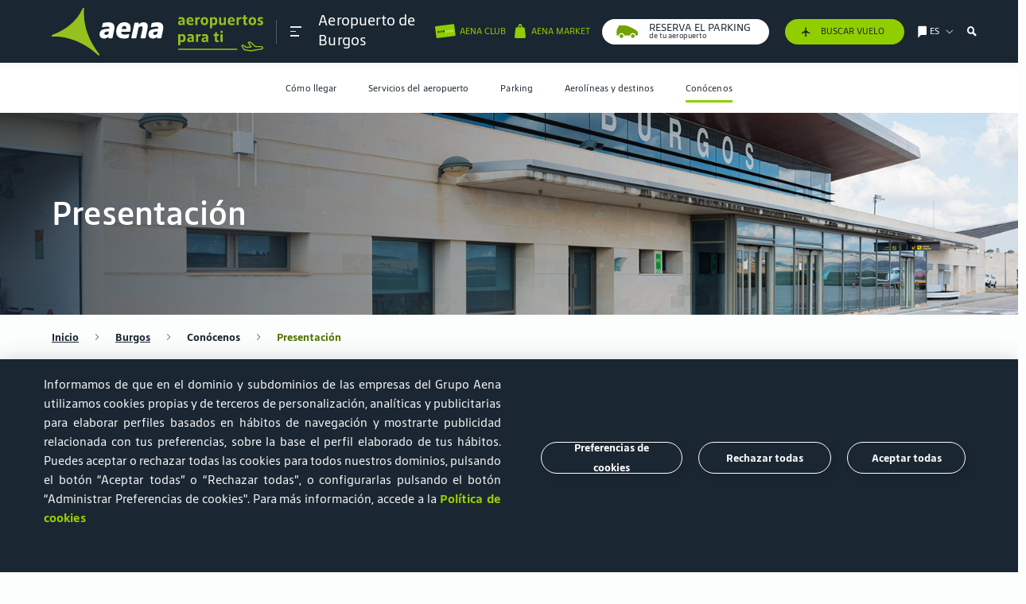

--- FILE ---
content_type: text/css
request_url: https://tramitesyreclamaciones.aena.es/publica/assets/css/bootstrap.css?v=1.34
body_size: 27034
content:
/*!
 * Bootstrap v5.1.1 (https://getbootstrap.com/)
 * Copyright 2011-2021 The Bootstrap Authors
 * Copyright 2011-2021 Twitter, Inc.
 * Licensed under MIT (https://github.com/twbs/bootstrap/blob/main/LICENSE)
 */@font-face{font-family:Iconografia;src:url(../icons/Iconografia.eot);src:url(../icons/Iconografia.eot?#iefix) format("eot"),url(../icons/Iconografia.woff2) format("woff2"),url(../icons/Iconografia.woff) format("woff"),url(../icons/Iconografia.ttf) format("truetype"),url(../icons/Iconografia.svg#Iconografia) format("svg")}.icon:before{font-family:Iconografia;-webkit-font-smoothing:antialiased;-moz-osx-font-smoothing:grayscale;font-style:normal;font-variant:normal;font-weight:400;line-height:100%;text-decoration:none;text-transform:none}.icon-Abrazando_valores_T:before{content:"\E001"}.icon-Abrir_Salir_JJ:before{content:"\E002"}.icon-Actualizar-JJ:before{content:"\E003"}.icon-Adaptadores_de_red_VIP_T:before{content:"\E004"}.icon-Administracion_de_loteria_T:before{content:"\E005"}.icon-Aduana_T:before{content:"\E006"}.icon-Aena-Market-Diagonal-JJ:before{content:"\E007"}.icon-Aena-Market-JJ:before{content:"\E008"}.icon-Aena-Travel:before{content:"\E009"}.icon-AENA-tv_T:before{content:"\E00A"}.icon-Aerolineas_prohibidas_JJ:before{content:"\E00B"}.icon-AeropuertoCompleto:before{content:"\E00C"}.icon-Aeropuerto_de_carga_T:before{content:"\E00D"}.icon-Aerosoles_T:before{content:"\E00E"}.icon-Aerosol_sustancia_picante_T:before{content:"\E00F"}.icon-Agencias-de-viaje_T:before{content:"\E010"}.icon-Agentes-handling_T:before{content:"\E011"}.icon-Agua-JJ:before{content:"\E012"}.icon-AIP-Espana_T:before{content:"\E013"}.icon-Air-room_T:before{content:"\E014"}.icon-Airport:before{content:"\E015"}.icon-Air_Rooms_VIP_T:before{content:"\E016"}.icon-Aislamiento_acustico_T:before{content:"\E017"}.icon-Alicates_T:before{content:"\E018"}.icon-Alquiler_de_coches_T:before{content:"\E019"}.icon-Ambiental_T:before{content:"\E01A"}.icon-Ampliacion_terminal_T:before{content:"\E01B"}.icon-Animales_de_compania_T:before{content:"\E01C"}.icon-Animal_de_Compania_VIP_T:before{content:"\E01D"}.icon-Arte_y_cultura-v2_T:before{content:"\E01E"}.icon-Articulos_prohibidos_T:before{content:"\E01F"}.icon-Asciende-por-la-rampa-JJ:before{content:"\E020"}.icon-Aseos_T:before{content:"\E021"}.icon-Atencion_telefonica_T:before{content:"\E022"}.icon-Atencion_Telefonica_VIP_T:before{content:"\E023"}.icon-Avion-diagonal_T:before{content:"\E024"}.icon-Avion-Elige_aeropuerto-JJ:before{content:"\E025"}.icon-Avion-horizontal_T:before{content:"\E026"}.icon-avion-vertical-relleno:before{content:"\E027"}.icon-Avion-vertical_T:before{content:"\E028"}.icon-avion-vip:before{content:"\E029"}.icon-Avion_Interrogante_JJ:before{content:"\E02A"}.icon-Aviso-JJ:before{content:"\E02B"}.icon-Ayuda-web-JJ:before{content:"\E02C"}.icon-Badge-ID-JJ:before{content:"\E02D"}.icon-Baja-por-la-escalera-JJ:before{content:"\E02E"}.icon-Baja-por-la-escalera-mecanica-JJ:before{content:"\E02F"}.icon-Bandeja:before{content:"\E030"}.icon-Bandera-JJ:before{content:"\E031"}.icon-Bar_T:before{content:"\E032"}.icon-Bluetooth-JJ:before{content:"\E033"}.icon-Bolleria_sin_azucar_VIP_T_v2:before{content:"\E034"}.icon-Bolleria_VIP_T:before{content:"\E035"}.icon-Bolsa-grande_T:before{content:"\E036"}.icon-Bolsas_T:before{content:"\E037"}.icon-Bolsas_VIP_T:before{content:"\E038"}.icon-bolsa_grande_VIP_T:before{content:"\E039"}.icon-Bolso:before,camara y gafas:before{content:"\E03A"}.icon-Bolso-1:before{content:"\E03B"}.icon-Bolso-2:before{content:"\E03C"}.icon-Botellayvasos+bandeja:before{content:"\E03D"}.icon-Botellayvasos:before{content:"\E03E"}.icon-Building:before{content:"\E03F"}.icon-Bullet_Link_T:before{content:"\E040"}.icon-Bus-grande_T:before{content:"\E041"}.icon-Buscar_Vuelos_JJ:before{content:"\E042"}.icon-Business_T:before{content:"\E043"}.icon-Cafeteria_T:before{content:"\E044"}.icon-Cafeteria_VIP_T:before{content:"\E045"}.icon-Cajero_automatico_T:before{content:"\E046"}.icon-calendar:before{content:"\E047"}.icon-Calendario-Web_T:before{content:"\E048"}.icon-Camara:before{content:"\E049"}.icon-Camara_de_fotos_T:before{content:"\E04A"}.icon-Cambio_moneda_T:before{content:"\E04B"}.icon-Camino_de_Santiago_T:before{content:"\E04C"}.icon-Candado_JJ:before{content:"\E04D"}.icon-Candado_Tick_JJ:before{content:"\E04E"}.icon-Capas:before{content:"\E04F"}.icon-Capilla_catolica_T:before{content:"\E050"}.icon-Carburante:before{content:"\E051"}.icon-Carrito_T:before{content:"\E052"}.icon-Carrusel_ICO_JJ:before{content:"\E053"}.icon-Cartografia-JJ:before{content:"\E054"}.icon-Cerrar_ICO_JJ:before{content:"\E055"}.icon-chek-in_express-VIP:before{content:"\E056"}.icon-Clip_T:before{content:"\E057"}.icon-ClubClienteAzul:before{content:"\E058"}.icon-ClubClienteVerde:before{content:"\E059"}.icon-Cobertura_de_inversores-JJ:before{content:"\E05A"}.icon-coche:before{content:"\E05B"}.icon-Coche_electrico_T:before{content:"\E05C"}.icon-Coche_T:before{content:"\E05D"}.icon-colapsar-subir-jj:before{content:"\E05E"}.icon-Comida_sin_azucar-VIP-JJ:before{content:"\E05F"}.icon-Comida_sin_gluten-VIP-JJ:before{content:"\E060"}.icon-como-llegar-jj:before{content:"\E061"}.icon-Companias_aereas_T:before{content:"\E062"}.icon-Compartir_T:before{content:"\E063"}.icon-Compras_T:before{content:"\E064"}.icon-Compra_de_billetes_T:before{content:"\E065"}.icon-Conexiones_aeropuertos_T:before{content:"\E066"}.icon-Conexion_T:before{content:"\E067"}.icon-Configuracion-JJ:before{content:"\E068"}.icon-Consigna_T:before{content:"\E069"}.icon-Consigna_VIP_T:before{content:"\E06A"}.icon-Contacto-Sobre_de_carta_T:before{content:"\E06B"}.icon-Continua-recto-JJ:before{content:"\E06C"}.icon-Contraer-JJ:before{content:"\E06D"}.icon-Contratacion_comercial_T:before{content:"\E06E"}.icon-Contratacion_normas_T:before{content:"\E06F"}.icon-Contratacion_proveedores_T:before{content:"\E070"}.icon-Contratacion_T:before{content:"\E071"}.icon-control_documental-VIP:before{content:"\E072"}.icon-Cooperacion_internacional_T:before{content:"\E073"}.icon-Coordinacion_de_slots_T:before{content:"\E074"}.icon-Corazon-grande_T:before{content:"\E075"}.icon-Covid-19-JJ:before{content:"\E076"}.icon-Crono-JJ-AM:before{content:"\E077"}.icon-Cruceros_y_trenes_turisticos_T:before{content:"\E078"}.icon-Cruza-el-control-de-pasaporte-JJ:before{content:"\E079"}.icon-Cruza-el-control-de-seguridad-JJ:before{content:"\E07A"}.icon-Cuchillo_T:before{content:"\E07B"}.icon-Cuenta_de_Resultados_T2:before{content:"\E07C"}.icon-Delegacion_Electronica_JJ:before{content:"\E07D"}.icon-Deporte_T:before{content:"\E07E"}.icon-Derechos_pasajeros_T:before{content:"\E07F"}.icon-Derecho_de_informacion_JJ:before{content:"\E080"}.icon-Descarga_T:before{content:"\E081"}.icon-Desciende-por-la-rampa-JJ:before{content:"\E082"}.icon-descuento-JJ:before{content:"\E083"}.icon-Destinos-grande-T:before{content:"\E084"}.icon-Destinos-grande_T:before{content:"\E085"}.icon-Devolucion_de_impuestos_T:before{content:"\E086"}.icon-Diamante-AM:before{content:"\E087"}.icon-Dinamita_T:before{content:"\E088"}.icon-Directorio_T:before{content:"\E089"}.icon-Discapacidad_mental_T:before{content:"\E08A"}.icon-Distancia-social-JJ:before{content:"\E08B"}.icon-Diversion_y_espectaculos-v2_T:before{content:"\E08C"}.icon-Documentacion_y_publicaciones_T:before{content:"\E08D"}.icon-Documento-JPG-JJ:before{content:"\E08E"}.icon-Documento-XLS-JJ:before{content:"\E08F"}.icon-Documento_PDF_T:before{content:"\E090"}.icon-Documento_T:before{content:"\E091"}.icon-Dron-AM:before{content:"\E092"}.icon-dropdown-jj:before{content:"\E093"}.icon-DTIC-H24-JJ:before{content:"\E094"}.icon-Ducha_VIP_T:before{content:"\E095"}.icon-Ecosistema-JJ:before{content:"\E096"}.icon-Egg-chair:before,maleta y reloj:before{content:"\E097"}.icon-Egg-chair:before,mesa y taza:before{content:"\E098"}.icon-egg-chair:before{content:"\E099"}.icon-Egg-chair_y_lampara_VIP_T:before{content:"\E09A"}.icon-Emisiones-atmosfericas-JJ:before{content:"\E09B"}.icon-emoticono-muy-buena-JJ:before{content:"\E09C"}.icon-emoticono-muy-mal-JJ:before{content:"\E09D"}.icon-emoticono-normal-JJ:before{content:"\E09E"}.icon-Empleado-JJ:before{content:"\E09F"}.icon-Empleados-Aena-JJ:before{content:"\E0A0"}.icon-Energia_JJ:before{content:"\E0A1"}.icon-Enlaces_relacionados_T:before{content:"\E0A2"}.icon-Espacio_solidario_Punto_T:before{content:"\E0A3"}.icon-Espacio_solidario_T:before{content:"\E0A4"}.icon-Espana-JJ:before{content:"\E0A5"}.icon-Estacion_de_servicio_T:before{content:"\E0A6"}.icon-Estadisticas-JJ:before{content:"\E0A7"}.icon-Estadisticas_de_trafico_aeroportuario_T:before{content:"\E0A8"}.icon-Estrella_Especial_JJ:before{content:"\E0A9"}.icon-Facebook_T:before{content:"\E0AA"}.icon-Facturacion_T:before{content:"\E0AB"}.icon-Familia_T:before{content:"\E0AC"}.icon-Farmacia_T:before{content:"\E0AD"}.icon-FastTrack-vip:before{content:"\E0AE"}.icon-FastTrack_T:before{content:"\E0AF"}.icon-Fax_VIP_T:before{content:"\E0B0"}.icon-Filiales_T:before{content:"\E0B1"}.icon-Fiscalizacion_T:before{content:"\E0B2"}.icon-Flecha-diagonal_T:before{content:"\E0B3"}.icon-Flecha-horizontal_T:before{content:"\E0B4"}.icon-Flecha-vertical_T:before{content:"\E0B5"}.icon-Flecha-vertical_T_descendente:before{content:"\E0B6"}.icon-Flechas-invertir-JJ:before{content:"\E0B7"}.icon-Formacion-JJ:before{content:"\E0B8"}.icon-Foro_JJ:before{content:"\E0B9"}.icon-Fotonoticias-JJ:before{content:"\E0BA"}.icon-Gafas-1:before{content:"\E0BB"}.icon-Gafas-2:before{content:"\E0BC"}.icon-Gastronomia_T:before{content:"\E0BD"}.icon-Gente_VIP:before{content:"\E0BE"}.icon-gestion_equipaje-VIP:before{content:"\E0BF"}.icon-Gira-a-la-derecha-JJ:before{content:"\E0C0"}.icon-Gira-a-la-izquierda-JJ:before{content:"\E0C1"}.icon-Gira-ligeramente-a-la-derecha-JJ:before{content:"\E0C2"}.icon-Gira-ligeramente-a-la-izquierda-JJ:before{content:"\E0C3"}.icon-Gira-totalmente-a-la-derecha-JJ:before{content:"\E0C4"}.icon-Gira-totalmente-a-la-izquierda-JJ:before{content:"\E0C5"}.icon-Google_JJ:before{content:"\E0C6"}.icon-Grafico-barras-JJ:before{content:"\E0C7"}.icon-Grafico-tarta-JJ:before{content:"\E0C8"}.icon-Guarderia_T:before{content:"\E0C9"}.icon-Guiar-JJ:before{content:"\E0CA"}.icon-Guias-turisticas-JJ:before{content:"\E0CB"}.icon-Handling_T:before{content:"\E0CC"}.icon-Has-llegado-a-tu-destino-JJ:before{content:"\E0CD"}.icon-Helipuerto_T:before{content:"\E0CE"}.icon-Hilo_musical_VIP_T:before{content:"\E0CF"}.icon-Hombre_caminando_T:before{content:"\E0D0"}.icon-Hombre_T:before{content:"\E0D1"}.icon-home-grande-JJ:before{content:"\E0D2"}.icon-Home_T:before{content:"\E0D3"}.icon-Horarios_Mini_JJ:before{content:"\E0D4"}.icon-Hoteles_modernos_T:before{content:"\E0D5"}.icon-Identidad-AM:before{content:"\E0D6"}.icon-IDi-JJ:before{content:"\E0D7"}.icon-Idioma-JJ:before{content:"\E0D8"}.icon-idioma:before{content:"\E0D9"}.icon-Imprimir_ICO_JJ:before{content:"\E0DA"}.icon-Incentivos_T:before{content:"\E0DB"}.icon-Info-i_T:before{content:"\E0DC"}.icon-Informacion-distribuida-JJ:before{content:"\E0DD"}.icon-Informacion_de_vuelos_VIP_T:before{content:"\E0DE"}.icon-Informacion_publica_T:before{content:"\E0DF"}.icon-Informacion_T:before{content:"\E0E0"}.icon-Informacion_turistica_T:before{content:"\E0E1"}.icon-informacion_VIP_T:before{content:"\E0E2"}.icon-Informes_T:before{content:"\E0E3"}.icon-Infraestructuras_T:before{content:"\E0E4"}.icon-Inmigracion-JJ:before{content:"\E0E5"}.icon-Inmobiliaria-Dentro-JJ:before{content:"\E0E6"}.icon-Innova-2018:before{content:"\E0E7"}.icon-Innova:before{content:"\E0E8"}.icon-Inspeccion_carga_JJ:before{content:"\E0E9"}.icon-Instagram_T:before{content:"\E0EA"}.icon-Internet_raton_VIP_T:before{content:"\E0EB"}.icon-Internet_T:before{content:"\E0EC"}.icon-Internet_VIP_T:before{content:"\E0ED"}.icon-Interrogante-Simple-JJ:before{content:"\E0EE"}.icon-Interrogante_JJ:before{content:"\E0EF"}.icon-Juridico-JJ:before{content:"\E0F0"}.icon-Kosher-Halal_VIP_T:before{content:"\E0F1"}.icon-Lavado-coche-JJ:before{content:"\E0F2"}.icon-Lavado-coche-Premiun-JJ:before{content:"\E0F3"}.icon-La_vida_en_Espana_T-v2:before{content:"\E0F4"}.icon-Lineas_de_negocio_T:before{content:"\E0F5"}.icon-Linkedin_T:before{content:"\E0F6"}.icon-Liquidos_T:before{content:"\E0F7"}.icon-Llegadas_T:before{content:"\E0F8"}.icon-Localizacion-grande_Solido_T:before{content:"\E0F9"}.icon-Localizacion-grande_T:before{content:"\E0FA"}.icon-Localizacion-guiado-JJ:before{content:"\E0FB"}.icon-Login-JJ:before{content:"\E0FC"}.icon-logout-jj:before{content:"\E0FD"}.icon-lupa-bold:before{content:"\E0FE"}.icon-Lupa-Grande-JJ:before{content:"\E0FF"}.icon-Lupa-mas_T:before{content:"\E100"}.icon-Lupa-menos_T:before{content:"\E101"}.icon-lupa:before{content:"\E102"}.icon-Lupa_T:before{content:"\E103"}.icon-Maleta-JJ:before{content:"\E104"}.icon-Maleta:before{content:"\E105"}.icon-Maletas-vip:before{content:"\E106"}.icon-Maletas_T:before{content:"\E107"}.icon-mano-scroll-horizontal-JJ:before{content:"\E108"}.icon-map:before{content:"\E109"}.icon-Mapa-estrategico-ruido-JJ:before{content:"\E10A"}.icon-mapa-sudamerica-punto-conectores-x6:before{content:"\E10B"}.icon-Mapa-transporte-JJ:before{content:"\E10C"}.icon-Mapa_ruido_T:before{content:"\E10D"}.icon-Maquina_expendedora_de_bebidas_T:before{content:"\E10E"}.icon-mas-circular-JJ:before{content:"\E10F"}.icon-Mas-info-i_T:before{content:"\E110"}.icon-Mas_T:before{content:"\E111"}.icon-maximizar-jj:before{content:"\E112"}.icon-Maza_T:before{content:"\E113"}.icon-Medicamento_T:before{content:"\E114"}.icon-Meet-and-Assist-T:before{content:"\E115"}.icon-Meet-and-Assist-VIP:before{content:"\E116"}.icon-Memoria-grande_T:before{content:"\E117"}.icon-Menor_acompanado_T:before{content:"\E118"}.icon-menos-circular-JJ:before{content:"\E119"}.icon-Menos_T:before{content:"\E11A"}.icon-Metro_T:before{content:"\E11B"}.icon-minimizar-jj:before{content:"\E11C"}.icon-Mochila:before,camara y notebook:before{content:"\E11D"}.icon-Mochila:before{content:"\E11E"}.icon-Movil-coche-VTC-JJ:before{content:"\E11F"}.icon-Movil-grande_T:before{content:"\E120"}.icon-Mujer_T:before{content:"\E121"}.icon-Museos_T:before{content:"\E122"}.icon-Museo_de_aviacion_T2:before{content:"\E123"}.icon-Naturaleza_T:before{content:"\E124"}.icon-Negocios_T:before{content:"\E125"}.icon-Negocios_VIP_T:before{content:"\E126"}.icon-Notebook:before,gafas y camara:before{content:"\E127"}.icon-Notebook:before{content:"\E128"}.icon-Nubes_T:before{content:"\E129"}.icon-Nube_y_lluvia_T:before{content:"\E12A"}.icon-Nube_y_niebla_T:before{content:"\E12B"}.icon-Nube_y_nieve_T:before{content:"\E12C"}.icon-Nube_y_rayo_T:before{content:"\E12D"}.icon-Nube_y_sol_T:before{content:"\E12E"}.icon-Nueva-aerolinea-JJ-AM:before{content:"\E12F"}.icon-nueva-ruta:before{content:"\E130"}.icon-Nuevas_rutas-grande_T:before{content:"\E131"}.icon-Nueva_oferta_T:before{content:"\E132"}.icon-Nuevo_usuario_JJ:before{content:"\E133"}.icon-Objetos_perdidos_T:before{content:"\E134"}.icon-obtener-ofertas-JJ:before{content:"\E135"}.icon-Ofertas_T:before{content:"\E136"}.icon-Oficina_de_correo_T:before{content:"\E137"}.icon-Operacion-mercantil-JJ:before{content:"\E138"}.icon-OPV-aena_T:before{content:"\E139"}.icon-Oratorio_multiconfesional_T:before{content:"\E13A"}.icon-Ordenar-ascendente-activo:before{content:"\E13B"}.icon-Ordenar-descendente-activo:before{content:"\E13C"}.icon-Ordenar-inactivo:before{content:"\E13D"}.icon-Pago_con_matricula_T:before{content:"\E13E"}.icon-Papelera_T:before{content:"\E13F"}.icon-Parking-aeropuerto-v2_T:before{content:"\E140"}.icon-Parking-con_coche-v2_T-VIP:before{content:"\E141"}.icon-Parking-con_coche-v2_T:before{content:"\E142"}.icon-Parking-cubierto-JJ:before{content:"\E143"}.icon-Parking-descuentos-v2_T:before{content:"\E144"}.icon-Parking-Gestion-reservas-JJ:before{content:"\E145"}.icon-Parking-inteligente-v2_T:before{content:"\E146"}.icon-Parking-PMR-v2_T:before{content:"\E147"}.icon-Parking-sin_reserva-v2_T2:before{content:"\E148"}.icon-Parking-T:before{content:"\E149"}.icon-Parking-v2_T:before{content:"\E14A"}.icon-Parking-ViaT-JJ:before{content:"\E14B"}.icon-parking-VIP:before{content:"\E14C"}.icon-Parking_Terminal_JJ:before{content:"\E14D"}.icon-Pasajero-grupo:before{content:"\E14E"}.icon-Pasajeros_Especiales_T:before{content:"\E14F"}.icon-Pasajero_con_bebe_T:before{content:"\E150"}.icon-Pasajero_con_muletas_T:before{content:"\E151"}.icon-Pasajero_enfermo_T:before{content:"\E152"}.icon-Pasajero_en_cabina_T:before{content:"\E153"}.icon-Pasajero_mayor_T:before{content:"\E154"}.icon-Pasajero_sordo:before{content:"\E155"}.icon-Pasajero_T:before{content:"\E156"}.icon-Passport-vip:before{content:"\E157"}.icon-Patrimonio-cultural-JJ:before{content:"\E158"}.icon-Patrimonio_de_la_humanidad_T:before{content:"\E159"}.icon-pause:before{content:"\E15A"}.icon-Persona_ciega_T:before{content:"\E15B"}.icon-Pinterest_T:before{content:"\E15C"}.icon-Pistola_T:before{content:"\E15D"}.icon-Planificacion-JJ:before{content:"\E15E"}.icon-Planos_JJ:before{content:"\E15F"}.icon-Plastificadora_de_equipajes_T:before{content:"\E160"}.icon-play:before{content:"\E161"}.icon-Pluma_T:before{content:"\E162"}.icon-PMR-T:before{content:"\E163"}.icon-PMR_info_T:before{content:"\E164"}.icon-PMR_T:before{content:"\E165"}.icon-PMR_VIP_T:before{content:"\E166"}.icon-Politicas-corporativas-JJ:before{content:"\E167"}.icon-Portales-JJ:before{content:"\E168"}.icon-Preguntas_frecuentes_T:before{content:"\E169"}.icon-premios-INNOVA-2019:before{content:"\E16A"}.icon-premios-INNOVA:before{content:"\E16B"}.icon-Prensa_T:before{content:"\E16C"}.icon-Prensa_VIP_T:before{content:"\E16D"}.icon-Presentacion_digital-JJ:before{content:"\E16E"}.icon-Prevencion_de_riesgos_laborales_T:before{content:"\E16F"}.icon-Promociones-J:before{content:"\E170"}.icon-Pueblos_con_encanto_T:before{content:"\E171"}.icon-Punto_de_encuentro_T:before{content:"\E172"}.icon-Punto_de_informacion_T:before{content:"\E173"}.icon-Rating-JJ:before{content:"\E174"}.icon-RC-dimension_ambiental_T:before{content:"\E175"}.icon-RC-dimension_economica_T:before{content:"\E176"}.icon-RC-dimension_social_T:before{content:"\E177"}.icon-RC_y_transparencia_T:before{content:"\E178"}.icon-Recibo_T:before{content:"\E179"}.icon-Reconocimiento-facial-JJ:before{content:"\E17A"}.icon-Reencuentro_T:before{content:"\E17B"}.icon-Reloj-arena-JJ:before{content:"\E17C"}.icon-Reloj-vitra:before{content:"\E17D"}.icon-Reprografia_VIP_T:before{content:"\E17E"}.icon-Reserva-Parking-v2_T:before{content:"\E17F"}.icon-Residuos-JJ:before{content:"\E180"}.icon-Restaurantes_y_Cafeterias_T:before{content:"\E181"}.icon-Restaurante_VIP_T:before{content:"\E182"}.icon-Retribucion-JJ:before{content:"\E183"}.icon-Sala-de-recogida-de-equipaje-T:before{content:"\E184"}.icon-Sala-descanso-JJ:before{content:"\E185"}.icon-Sala-VIP-Descuentos:before{content:"\E186"}.icon-Sala-VIP-T:before{content:"\E187"}.icon-Sala_de_Reuniones_T:before{content:"\E188"}.icon-Sala_de_reuniones_VIP_T:before{content:"\E189"}.icon-Sala_ejecutiva_T:before{content:"\E18A"}.icon-sala_premium-VIP:before{content:"\E18B"}.icon-Sala_VIP_T:before{content:"\E18C"}.icon-Salidas_T:before{content:"\E18D"}.icon-Salon_de_actos_T:before{content:"\E18E"}.icon-Satelite-JJ:before{content:"\E18F"}.icon-Seguridad_T:before{content:"\E190"}.icon-Servicios_pasajero_T:before{content:"\E191"}.icon-Servicios_sanitarios_T:before{content:"\E192"}.icon-Servicios_T:before{content:"\E193"}.icon-Servicios_telematicos_T:before{content:"\E194"}.icon-Servicios_Telematicos_VIP_T:before{content:"\E195"}.icon-Servidumbres-acusticas-JJ:before{content:"\E196"}.icon-Servidumbres_aeronauticas-JJ:before{content:"\E197"}.icon-shop-to-fly-SELLO-light-bg:before{content:"\E198"}.icon-Silla-eames:before,maleta y reloj:before{content:"\E199"}.icon-Silla-eames:before,mesa y taza:before{content:"\E19A"}.icon-silla-eames:before{content:"\E19B"}.icon-Simulador_facturas_JJ:before{content:"\E19C"}.icon-Sistemas-monitorado-ruido-JJ:before{content:"\E19D"}.icon-Sofa:before{content:"\E19E"}.icon-Sol_T:before{content:"\E19F"}.icon-Sol_y_playa_T:before{content:"\E1A0"}.icon-Sombrilla_T:before{content:"\E1A1"}.icon-Spin-JJ:before{content:"\E1A2"}.icon-Streaming-JJ:before{content:"\E1A3"}.icon-Sube-por-la-escalera-JJ:before{content:"\E1A4"}.icon-Sube-por-la-escalera-mecanica-JJ:before{content:"\E1A5"}.icon-subtitulos-transcripcion-jj:before{content:"\E1A6"}.icon-Sugerencias_I:before{content:"\E1A7"}.icon-T1-JJ:before{content:"\E1A8"}.icon-T2-JJ:before{content:"\E1A9"}.icon-T3-JJ:before{content:"\E1AA"}.icon-T4-JJ:before{content:"\E1AB"}.icon-T4S-JJ:before{content:"\E1AC"}.icon-Tabla-JJ:before{content:"\E1AD"}.icon-Tarifas-JJ:before{content:"\E1AE"}.icon-tarjeta-embarque-JJ:before{content:"\E1AF"}.icon-Tarjeta-pago-JJ:before{content:"\E1B0"}.icon-taxfree-vip:before{content:"\E1B1"}.icon-Taxi_T:before{content:"\E1B2"}.icon-Termometro:before{content:"\E1B3"}.icon-Terraza_solarium_T:before{content:"\E1B4"}.icon-Terraza_solarium_VIP_T:before{content:"\E1B5"}.icon-Tick-KO-JJ:before{content:"\E1B6"}.icon-Tick-OK-2-JJ:before{content:"\E1B7"}.icon-Tick:before{content:"\E1B8"}.icon-Tick_OK_JJ:before{content:"\E1B9"}.icon-Tiendas_y_duty_free_T:before{content:"\E1BA"}.icon-Tienda_online_T:before{content:"\E1BB"}.icon-Toma-el-ascensor-y-baja-JJ:before{content:"\E1BC"}.icon-Toma-el-ascensor-y-sube-JJ:before{content:"\E1BD"}.icon-Torre_control_JJ:before{content:"\E1BE"}.icon-Touroperadores_T:before{content:"\E1BF"}.icon-transcripcion-video-jj:before{content:"\E1C0"}.icon-Transporte_publico_T:before{content:"\E1C1"}.icon-traslado_privado-VIP:before{content:"\E1C2"}.icon-Trenes_de_lujo_T:before{content:"\E1C3"}.icon-Tren_T:before{content:"\E1C4"}.icon-Trolley-JJ:before{content:"\E1C5"}.icon-Tu-destino-esta-a-la-derecha-JJ:before{content:"\E1C6"}.icon-Tu-destino-esta-a-la-izquierda-JJ:before{content:"\E1C7"}.icon-Tu-destino-esta-enfrente-JJ:before{content:"\E1C8"}.icon-Turista:before{content:"\E1C9"}.icon-TV_T:before{content:"\E1CA"}.icon-TV_VIP_T:before{content:"\E1CB"}.icon-Twitter_T:before{content:"\E1CC"}.icon-upgrade-JJ:before{content:"\E1CD"}.icon-Usuario-3-JJ:before{content:"\E1CE"}.icon-Usuario-4-JJ:before{content:"\E1CF"}.icon-Usuario-4b-JJ:before{content:"\E1D0"}.icon-usuario-relleno:before{content:"\E1D1"}.icon-Valet-JJ:before{content:"\E1D2"}.icon-Vaso_ VIP_T:before{content:"\E1D3"}.icon-Vaso_T:before{content:"\E1D4"}.icon-Velero_T:before{content:"\E1D5"}.icon-Ventanas-multiples-JJ:before{content:"\E1D6"}.icon-Vertidos-JJ:before{content:"\E1D7"}.icon-Viajeros_por_Espana_T:before{content:"\E1D8"}.icon-video-jj:before{content:"\E1D9"}.icon-Videojuegos_VIP_T:before{content:"\E1DA"}.icon-Vigilancia-JJ:before{content:"\E1DB"}.icon-VIP-JJ:before{content:"\E1DC"}.icon-VIP-tarjeta-anual-JJ:before{content:"\E1DD"}.icon-Visitas_escolares_T:before{content:"\E1DE"}.icon-volumen-max-jj:before{content:"\E1DF"}.icon-volumen-mute-jj:before{content:"\E1E0"}.icon-Volver_ICO_JJ:before{content:"\E1E1"}.icon-Warning_T:before{content:"\E1E2"}.icon-Wifi_VIP_T:before{content:"\E1E3"}.icon-Zona_infantil_T:before{content:"\E1E4"}.icon-Zona_infantil_VIP_T:before{content:"\E1E5"}.icon-Zona_wifi_T:before{content:"\E1E6"}@font-face{font-family:IconografiaBicolor;src:url(../icons-color/IconografiaBicolor.eot);src:url(../icons-color/IconografiaBicolor.eot?#iefix) format("eot"),url(../icons-color/IconografiaBicolor.woff2) format("woff2"),url(../icons-color/IconografiaBicolor.woff) format("woff"),url(../icons-color/IconografiaBicolor.ttf) format("truetype"),url(../icons-color/IconografiaBicolor.svg#IconografiaBicolor) format("svg")}.icon-color:before{font-family:IconografiaBicolor;-webkit-font-smoothing:antialiased;-moz-osx-font-smoothing:grayscale;font-style:normal;font-variant:normal;font-weight:400;line-height:100%;text-decoration:none;text-transform:none}.icon-color-Aduana_T-PIEZA-1:before{content:"\E001"}.icon-color-Aduana_T-PIEZA-2:before{content:"\E002"}.icon-color-Aerolineas_prohibidas_JJ-PIEZA-1:before{content:"\E003"}.icon-color-Aerolineas_prohibidas_JJ-PIEZA-2:before{content:"\E004"}.icon-color-Aislamiento_acustico_T-PIEZA-1:before{content:"\E005"}.icon-color-Aislamiento_acustico_T-PIEZA-2:before{content:"\E006"}.icon-color-Aislamiento_acustico_T2-PIEZA-1:before{content:"\E007"}.icon-color-Aislamiento_acustico_T2-PIEZA-2:before{content:"\E008"}.icon-color-Articulos_prohibidos_T-PIEZA-1:before{content:"\E009"}.icon-color-Articulos_prohibidos_T-PIEZA-2:before{content:"\E00A"}.icon-color-Avion_Interrogante_JJ-PIEZA-1:before{content:"\E00B"}.icon-color-Avion_Interrogante_JJ-PIEZA-2:before{content:"\E00C"}.icon-color-Espacio_solidario_Punto_T-PIEZA-1:before{content:"\E00D"}.icon-color-Espacio_solidario_Punto_T-PIEZA-2:before{content:"\E00E"}.icon-color-Innova-2018-PIEZA-1:before{content:"\E00F"}.icon-color-Innova-2018-PIEZA-2:before{content:"\E010"}.icon-color-Innova-PIEZA-1:before{content:"\E011"}.icon-color-Innova-PIEZA-2:before{content:"\E012"}.icon-color-Servicios_sanitarios_T-PIEZA-1:before{content:"\E013"}.icon-color-Servicios_sanitarios_T-PIEZA-2:before{content:"\E014"}.icon-color-Sugerencias_I-PIEZA-1:before{content:"\E015"}.icon-color-Sugerencias_I-PIEZA-2:before{content:"\E016"}.icon-color-Warning_T-PIEZA-1:before{content:"\E017"}.icon-color-Warning_T-PIEZA-2:before{content:"\E018"}.icon-color-zClubCliente-PIEZA-1:before{content:"\E019"}.icon-color-zClubCliente-PIEZA-2:before{content:"\E01A"}:root{--bs-gray-100:#f8f9fa;--bs-gray-200:#e9ecef;--bs-gray-300:#dee2e6;--bs-gray-400:#ced4da;--bs-gray-500:#adb5bd;--bs-gray-600:#6c757d;--bs-gray-700:#495057;--bs-gray-800:#343a40;--bs-gray-900:#212529;--bs-primary:#90CE00;--bs-primary-medium:#72a300;--bs-primary-dark:#527500;--bs-naranja:#ff9f2f;--bs-violeta:#9178d0;--bs-azul:#1cade2;--bs-azul-corporativo:#1a2732;--bs-amarillo:#fecb00;--bs-magenta:#ec4371;--bs-magenta-medium:#d11447;--bs-magenta-dark:#900000;--bs-dark:#1A2732;--bs-light:#E9ECEF;--bs-naranja-claro:#FFD3B2;--bs-white:#fff;--bs-gris-ul:#52595e;--bs-semiblanco:#FCFDFD;--bs-gris-bg-claro:#E9ECEF;--bs-gris:#9D9D9C;--bs-gris-oscuro:#71777D;--bs-gris-azulado:#525c65;--bs-gris-azulado-20:#e8e9eb;--bs-azul-10:#e8f7fc;--bs-primary-10:#f4fae6;--bs-primary-transparent:#90CE004d;--bs-light-claro:#f0f2f4;--bs-primary-rgb:144,206,0;--bs-primary-medium-rgb:114,163,0;--bs-primary-dark-rgb:82,117,0;--bs-naranja-rgb:255,159,47;--bs-violeta-rgb:145,120,208;--bs-azul-rgb:28,173,226;--bs-azul-corporativo-rgb:26,39,50;--bs-amarillo-rgb:254,203,0;--bs-magenta-rgb:236,67,113;--bs-magenta-medium-rgb:209,20,71;--bs-magenta-dark-rgb:144,0,0;--bs-dark-rgb:26,39,50;--bs-light-rgb:233,236,239;--bs-naranja-claro-rgb:255,211,178;--bs-white-rgb:255,255,255;--bs-gris-ul-rgb:82,89,94;--bs-semiblanco-rgb:252,253,253;--bs-gris-bg-claro-rgb:233,236,239;--bs-gris-rgb:157,157,156;--bs-gris-oscuro-rgb:113,119,125;--bs-gris-azulado-rgb:82,92,101;--bs-gris-azulado-20-rgb:232,233,235;--bs-azul-10-rgb:232,247,252;--bs-primary-10-rgb:244,250,230;--bs-primary-transparent-rgb:144,206,0;--bs-light-claro-rgb:240,242,244;--bs-white-rgb:255,255,255;--bs-black-rgb:0,0,0;--bs-body-color-rgb:26,39,50;--bs-body-bg-rgb:26,39,50;--bs-font-sans-serif:regular;--bs-font-monospace:SFMono-Regular,Menlo,Monaco,Consolas,"Liberation Mono","Courier New",monospace;--bs-gradient:linear-gradient(180deg, rgba(255, 255, 255, 0.15), rgba(255, 255, 255, 0));--bs-body-font-family:var(--bs-font-sans-serif);--bs-body-font-size:1rem;--bs-body-font-weight:400;--bs-body-line-height:1.5;--bs-body-color:#1A2732;--bs-body-bg:#1A2732}*,::after,::before{box-sizing:border-box}@media (prefers-reduced-motion:no-preference){:root{scroll-behavior:smooth}}body{margin:0;font-family:var(--bs-body-font-family);font-size:var(--bs-body-font-size);font-weight:var(--bs-body-font-weight);line-height:var(--bs-body-line-height);color:var(--bs-body-color);text-align:var(--bs-body-text-align);background-color:var(--bs-body-bg);-webkit-text-size-adjust:100%;-webkit-tap-highlight-color:rgba(0,0,0,0)}hr{margin:20px 0;color:inherit;background-color:currentColor;border:0;opacity:.25}hr:not([size]){height:1px}h1,h2,h3,h4,h5,h6{margin-top:0;margin-bottom:10px;font-weight:500;line-height:1.2}h1{font-size:calc(1.375rem + 1.5vw)}@media (min-width:1200px){h1{font-size:2.5rem}}h2{font-size:calc(1.325rem + .9vw)}@media (min-width:1200px){h2{font-size:2rem}}h3{font-size:calc(1.3rem + .6vw)}@media (min-width:1200px){h3{font-size:1.75rem}}h4{font-size:calc(1.275rem + .3vw)}@media (min-width:1200px){h4{font-size:1.5rem}}h5{font-size:1.25rem}h6{font-size:1rem}p{margin-top:0;margin-bottom:1rem}abbr[data-bs-original-title],abbr[title]{text-decoration:underline dotted;cursor:help;text-decoration-skip-ink:none}address{margin-bottom:1rem;font-style:normal;line-height:inherit}ol,ul{padding-left:2rem}dl,ol,ul{margin-top:0;margin-bottom:1rem}ol ol,ol ul,ul ol,ul ul{margin-bottom:0}dt{font-weight:700}dd{margin-bottom:.5rem;margin-left:0}blockquote{margin:0 0 1rem}b,strong{font-weight:bolder}small{font-size:.875em}mark{padding:.2em;background-color:#fcf8e3}sub,sup{position:relative;font-size:.75em;line-height:0;vertical-align:baseline}sub{bottom:-.25em}sup{top:-.5em}a{color:#72a300;text-decoration:underline}a:hover{color:#5b8200}a:not([href]):not([class]),a:not([href]):not([class]):hover{color:inherit;text-decoration:none}code,kbd,pre,samp{font-family:var(--bs-font-monospace);font-size:1em;direction:ltr;unicode-bidi:bidi-override}pre{display:block;margin-top:0;margin-bottom:1rem;overflow:auto;font-size:.875em}pre code{font-size:inherit;color:inherit;word-break:normal}code{font-size:.875em;color:#d63384;word-wrap:break-word}a>code{color:inherit}kbd{padding:.2rem .4rem;font-size:.875em;color:#fff;background-color:#212529;border-radius:.2rem}kbd kbd{padding:0;font-size:1em;font-weight:700}figure{margin:0 0 1rem}img,svg{vertical-align:middle}table{caption-side:bottom;border-collapse:collapse}caption{padding-top:.5rem;padding-bottom:.5rem;color:#6c757d;text-align:left}th{text-align:inherit;text-align:-webkit-match-parent}tbody,td,tfoot,th,thead,tr{border-color:inherit;border-style:solid;border-width:0}label{display:inline-block}button{border-radius:0}button:focus:not(:focus-visible){outline:0}button,input,optgroup,select,textarea{margin:0;font-family:inherit;font-size:inherit;line-height:inherit}button,select{text-transform:none}[role=button]{cursor:pointer}select{word-wrap:normal}select:disabled{opacity:1}[list]::-webkit-calendar-picker-indicator{display:none}[type=button],[type=reset],[type=submit],button{-webkit-appearance:button}[type=button]:not(:disabled),[type=reset]:not(:disabled),[type=submit]:not(:disabled),button:not(:disabled){cursor:pointer}::-moz-focus-inner{padding:0;border-style:none}textarea{resize:vertical}fieldset{min-width:0;padding:0;margin:0;border:0}legend{float:left;width:100%;padding:0;margin-bottom:.5rem;font-size:calc(1.275rem + .3vw);line-height:inherit}@media (min-width:1200px){legend{font-size:1.5rem}}legend+*{clear:left}::-webkit-datetime-edit-day-field,::-webkit-datetime-edit-fields-wrapper,::-webkit-datetime-edit-hour-field,::-webkit-datetime-edit-minute,::-webkit-datetime-edit-month-field,::-webkit-datetime-edit-text,::-webkit-datetime-edit-year-field{padding:0}::-webkit-inner-spin-button{height:auto}[type=search]{outline-offset:-2px;-webkit-appearance:textfield}::-webkit-search-decoration{-webkit-appearance:none}::-webkit-color-swatch-wrapper{padding:0}::file-selector-button{font:inherit}::-webkit-file-upload-button{font:inherit;-webkit-appearance:button}output{display:inline-block}iframe{border:0}summary{display:list-item;cursor:pointer}progress{vertical-align:baseline}[hidden]{display:none!important}.container,.container-fluid,.container-lg,.container-md,.container-sm,.container-xl{width:100%;padding-right:var(--bs-gutter-x,10px);padding-left:var(--bs-gutter-x,10px);margin-right:auto;margin-left:auto}@media (min-width:768px){.container,.container-sm{max-width:768px}}@media (min-width:1024px){.container,.container-md,.container-sm{max-width:1024px}}@media (min-width:1240px){.container,.container-lg,.container-md,.container-sm{max-width:1240px}}@media (min-width:1440px){.container,.container-lg,.container-md,.container-sm,.container-xl{max-width:1440px}}.row{--bs-gutter-x:20px;--bs-gutter-y:0;display:flex;flex-wrap:wrap;margin-top:calc(-1 * var(--bs-gutter-y));margin-right:calc(-.5 * var(--bs-gutter-x));margin-left:calc(-.5 * var(--bs-gutter-x))}.row>*{flex-shrink:0;width:100%;max-width:100%;padding-right:calc(var(--bs-gutter-x) * .5);padding-left:calc(var(--bs-gutter-x) * .5);margin-top:var(--bs-gutter-y)}.col{flex:1 0 0%}.row-cols-auto>*{flex:0 0 auto;width:auto}.row-cols-1>*{flex:0 0 auto;width:100%}.row-cols-2>*{flex:0 0 auto;width:50%}.row-cols-3>*{flex:0 0 auto;width:33.33333%}.row-cols-4>*{flex:0 0 auto;width:25%}.row-cols-5>*{flex:0 0 auto;width:20%}.row-cols-6>*{flex:0 0 auto;width:16.66667%}.col-auto{flex:0 0 auto;width:auto}.col-1{flex:0 0 auto;width:10%}.col-2{flex:0 0 auto;width:20%}.col-3{flex:0 0 auto;width:30%}.col-4{flex:0 0 auto;width:40%}.col-5{flex:0 0 auto;width:50%}.col-6{flex:0 0 auto;width:60%}.col-7{flex:0 0 auto;width:70%}.col-8{flex:0 0 auto;width:80%}.col-9{flex:0 0 auto;width:90%}.col-10{flex:0 0 auto;width:100%}.offset-1{margin-left:10%}.offset-2{margin-left:20%}.offset-3{margin-left:30%}.offset-4{margin-left:40%}.offset-5{margin-left:50%}.offset-6{margin-left:60%}.offset-7{margin-left:70%}.offset-8{margin-left:80%}.offset-9{margin-left:90%}.g-0,.gx-0{--bs-gutter-x:0}.g-0,.gy-0{--bs-gutter-y:0}.g-1,.gx-1{--bs-gutter-x:5px}.g-1,.gy-1{--bs-gutter-y:5px}.g-2,.gx-2{--bs-gutter-x:10px}.g-2,.gy-2{--bs-gutter-y:10px}.g-3,.gx-3{--bs-gutter-x:20px}.g-3,.gy-3{--bs-gutter-y:20px}.g-4,.gx-4{--bs-gutter-x:40px}.g-4,.gy-4{--bs-gutter-y:40px}.g-5,.gx-5{--bs-gutter-x:60px}.g-5,.gy-5{--bs-gutter-y:60px}@media (min-width:768px){.col-sm{flex:1 0 0%}.row-cols-sm-auto>*{flex:0 0 auto;width:auto}.row-cols-sm-1>*{flex:0 0 auto;width:100%}.row-cols-sm-2>*{flex:0 0 auto;width:50%}.row-cols-sm-3>*{flex:0 0 auto;width:33.33333%}.row-cols-sm-4>*{flex:0 0 auto;width:25%}.row-cols-sm-5>*{flex:0 0 auto;width:20%}.row-cols-sm-6>*{flex:0 0 auto;width:16.66667%}.col-sm-auto{flex:0 0 auto;width:auto}.col-sm-1{flex:0 0 auto;width:10%}.col-sm-2{flex:0 0 auto;width:20%}.col-sm-3{flex:0 0 auto;width:30%}.col-sm-4{flex:0 0 auto;width:40%}.col-sm-5{flex:0 0 auto;width:50%}.col-sm-6{flex:0 0 auto;width:60%}.col-sm-7{flex:0 0 auto;width:70%}.col-sm-8{flex:0 0 auto;width:80%}.col-sm-9{flex:0 0 auto;width:90%}.col-sm-10{flex:0 0 auto;width:100%}.offset-sm-0{margin-left:0}.offset-sm-1{margin-left:10%}.offset-sm-2{margin-left:20%}.offset-sm-3{margin-left:30%}.offset-sm-4{margin-left:40%}.offset-sm-5{margin-left:50%}.offset-sm-6{margin-left:60%}.offset-sm-7{margin-left:70%}.offset-sm-8{margin-left:80%}.offset-sm-9{margin-left:90%}.g-sm-0,.gx-sm-0{--bs-gutter-x:0}.g-sm-0,.gy-sm-0{--bs-gutter-y:0}.g-sm-1,.gx-sm-1{--bs-gutter-x:5px}.g-sm-1,.gy-sm-1{--bs-gutter-y:5px}.g-sm-2,.gx-sm-2{--bs-gutter-x:10px}.g-sm-2,.gy-sm-2{--bs-gutter-y:10px}.g-sm-3,.gx-sm-3{--bs-gutter-x:20px}.g-sm-3,.gy-sm-3{--bs-gutter-y:20px}.g-sm-4,.gx-sm-4{--bs-gutter-x:40px}.g-sm-4,.gy-sm-4{--bs-gutter-y:40px}.g-sm-5,.gx-sm-5{--bs-gutter-x:60px}.g-sm-5,.gy-sm-5{--bs-gutter-y:60px}}@media (min-width:1024px){.col-md{flex:1 0 0%}.row-cols-md-auto>*{flex:0 0 auto;width:auto}.row-cols-md-1>*{flex:0 0 auto;width:100%}.row-cols-md-2>*{flex:0 0 auto;width:50%}.row-cols-md-3>*{flex:0 0 auto;width:33.33333%}.row-cols-md-4>*{flex:0 0 auto;width:25%}.row-cols-md-5>*{flex:0 0 auto;width:20%}.row-cols-md-6>*{flex:0 0 auto;width:16.66667%}.col-md-auto{flex:0 0 auto;width:auto}.col-md-1{flex:0 0 auto;width:10%}.col-md-2{flex:0 0 auto;width:20%}.col-md-3{flex:0 0 auto;width:30%}.col-md-4{flex:0 0 auto;width:40%}.col-md-5{flex:0 0 auto;width:50%}.col-md-6{flex:0 0 auto;width:60%}.col-md-7{flex:0 0 auto;width:70%}.col-md-8{flex:0 0 auto;width:80%}.col-md-9{flex:0 0 auto;width:90%}.col-md-10{flex:0 0 auto;width:100%}.offset-md-0{margin-left:0}.offset-md-1{margin-left:10%}.offset-md-2{margin-left:20%}.offset-md-3{margin-left:30%}.offset-md-4{margin-left:40%}.offset-md-5{margin-left:50%}.offset-md-6{margin-left:60%}.offset-md-7{margin-left:70%}.offset-md-8{margin-left:80%}.offset-md-9{margin-left:90%}.g-md-0,.gx-md-0{--bs-gutter-x:0}.g-md-0,.gy-md-0{--bs-gutter-y:0}.g-md-1,.gx-md-1{--bs-gutter-x:5px}.g-md-1,.gy-md-1{--bs-gutter-y:5px}.g-md-2,.gx-md-2{--bs-gutter-x:10px}.g-md-2,.gy-md-2{--bs-gutter-y:10px}.g-md-3,.gx-md-3{--bs-gutter-x:20px}.g-md-3,.gy-md-3{--bs-gutter-y:20px}.g-md-4,.gx-md-4{--bs-gutter-x:40px}.g-md-4,.gy-md-4{--bs-gutter-y:40px}.g-md-5,.gx-md-5{--bs-gutter-x:60px}.g-md-5,.gy-md-5{--bs-gutter-y:60px}}@media (min-width:1240px){.col-lg{flex:1 0 0%}.row-cols-lg-auto>*{flex:0 0 auto;width:auto}.row-cols-lg-1>*{flex:0 0 auto;width:100%}.row-cols-lg-2>*{flex:0 0 auto;width:50%}.row-cols-lg-3>*{flex:0 0 auto;width:33.33333%}.row-cols-lg-4>*{flex:0 0 auto;width:25%}.row-cols-lg-5>*{flex:0 0 auto;width:20%}.row-cols-lg-6>*{flex:0 0 auto;width:16.66667%}.col-lg-auto{flex:0 0 auto;width:auto}.col-lg-1{flex:0 0 auto;width:10%}.col-lg-2{flex:0 0 auto;width:20%}.col-lg-3{flex:0 0 auto;width:30%}.col-lg-4{flex:0 0 auto;width:40%}.col-lg-5{flex:0 0 auto;width:50%}.col-lg-6{flex:0 0 auto;width:60%}.col-lg-7{flex:0 0 auto;width:70%}.col-lg-8{flex:0 0 auto;width:80%}.col-lg-9{flex:0 0 auto;width:90%}.col-lg-10{flex:0 0 auto;width:100%}.offset-lg-0{margin-left:0}.offset-lg-1{margin-left:10%}.offset-lg-2{margin-left:20%}.offset-lg-3{margin-left:30%}.offset-lg-4{margin-left:40%}.offset-lg-5{margin-left:50%}.offset-lg-6{margin-left:60%}.offset-lg-7{margin-left:70%}.offset-lg-8{margin-left:80%}.offset-lg-9{margin-left:90%}.g-lg-0,.gx-lg-0{--bs-gutter-x:0}.g-lg-0,.gy-lg-0{--bs-gutter-y:0}.g-lg-1,.gx-lg-1{--bs-gutter-x:5px}.g-lg-1,.gy-lg-1{--bs-gutter-y:5px}.g-lg-2,.gx-lg-2{--bs-gutter-x:10px}.g-lg-2,.gy-lg-2{--bs-gutter-y:10px}.g-lg-3,.gx-lg-3{--bs-gutter-x:20px}.g-lg-3,.gy-lg-3{--bs-gutter-y:20px}.g-lg-4,.gx-lg-4{--bs-gutter-x:40px}.g-lg-4,.gy-lg-4{--bs-gutter-y:40px}.g-lg-5,.gx-lg-5{--bs-gutter-x:60px}.g-lg-5,.gy-lg-5{--bs-gutter-y:60px}}@media (min-width:1440px){.col-xl{flex:1 0 0%}.row-cols-xl-auto>*{flex:0 0 auto;width:auto}.row-cols-xl-1>*{flex:0 0 auto;width:100%}.row-cols-xl-2>*{flex:0 0 auto;width:50%}.row-cols-xl-3>*{flex:0 0 auto;width:33.33333%}.row-cols-xl-4>*{flex:0 0 auto;width:25%}.row-cols-xl-5>*{flex:0 0 auto;width:20%}.row-cols-xl-6>*{flex:0 0 auto;width:16.66667%}.col-xl-auto{flex:0 0 auto;width:auto}.col-xl-1{flex:0 0 auto;width:10%}.col-xl-2{flex:0 0 auto;width:20%}.col-xl-3{flex:0 0 auto;width:30%}.col-xl-4{flex:0 0 auto;width:40%}.col-xl-5{flex:0 0 auto;width:50%}.col-xl-6{flex:0 0 auto;width:60%}.col-xl-7{flex:0 0 auto;width:70%}.col-xl-8{flex:0 0 auto;width:80%}.col-xl-9{flex:0 0 auto;width:90%}.col-xl-10{flex:0 0 auto;width:100%}.offset-xl-0{margin-left:0}.offset-xl-1{margin-left:10%}.offset-xl-2{margin-left:20%}.offset-xl-3{margin-left:30%}.offset-xl-4{margin-left:40%}.offset-xl-5{margin-left:50%}.offset-xl-6{margin-left:60%}.offset-xl-7{margin-left:70%}.offset-xl-8{margin-left:80%}.offset-xl-9{margin-left:90%}.g-xl-0,.gx-xl-0{--bs-gutter-x:0}.g-xl-0,.gy-xl-0{--bs-gutter-y:0}.g-xl-1,.gx-xl-1{--bs-gutter-x:5px}.g-xl-1,.gy-xl-1{--bs-gutter-y:5px}.g-xl-2,.gx-xl-2{--bs-gutter-x:10px}.g-xl-2,.gy-xl-2{--bs-gutter-y:10px}.g-xl-3,.gx-xl-3{--bs-gutter-x:20px}.g-xl-3,.gy-xl-3{--bs-gutter-y:20px}.g-xl-4,.gx-xl-4{--bs-gutter-x:40px}.g-xl-4,.gy-xl-4{--bs-gutter-y:40px}.g-xl-5,.gx-xl-5{--bs-gutter-x:60px}.g-xl-5,.gy-xl-5{--bs-gutter-y:60px}}.form-label{margin-bottom:.5rem}.col-form-label{padding-top:calc(.375rem + 1px);padding-bottom:calc(.375rem + 1px);margin-bottom:0;font-size:inherit;line-height:1.5}.col-form-label-lg{padding-top:calc(.5rem + 1px);padding-bottom:calc(.5rem + 1px);font-size:1.25rem}.col-form-label-sm{padding-top:calc(.25rem + 1px);padding-bottom:calc(.25rem + 1px);font-size:.875rem}.form-text{margin-top:.25rem;font-size:.875em;color:#6c757d}.form-control{display:block;width:100%;padding:.375rem .75rem;font-size:1rem;font-weight:400;line-height:1.5;color:#1a2732;background-color:#1a2732;background-clip:padding-box;border:1px solid #ced4da;appearance:none;border-radius:.25rem;box-shadow:inset 0 1px 2px rgba(0,0,0,.075);transition:border-color .15s ease-in-out,box-shadow .15s ease-in-out}@media (prefers-reduced-motion:reduce){.form-control{transition:none}}.form-control[type=file]{overflow:hidden}.form-control[type=file]:not(:disabled):not([readonly]){cursor:pointer}.form-control:focus{color:#1a2732;background-color:#1a2732;border-color:#c8e780;outline:0;box-shadow:inset 0 1px 2px rgba(0,0,0,.075),0 0 0 .25rem rgba(144,206,0,.25)}.form-control::-webkit-date-and-time-value{height:1.5em}.form-control::placeholder{color:#6c757d;opacity:1}.form-control:disabled,.form-control[readonly]{background-color:#e9ecef;opacity:1}.form-control::file-selector-button{padding:.375rem .75rem;margin:-.375rem -.75rem;margin-inline-end:.75rem;color:#1a2732;background-color:#e9ecef;background-image:var(--bs-gradient);pointer-events:none;border-color:inherit;border-style:solid;border-width:0;border-inline-end-width:1px;border-radius:0;transition:color .15s ease-in-out,background-color .15s ease-in-out,border-color .15s ease-in-out,box-shadow .15s ease-in-out}@media (prefers-reduced-motion:reduce){.form-control::file-selector-button{transition:none}}.form-control:hover:not(:disabled):not([readonly])::file-selector-button{background-color:#dde0e3}.form-control::-webkit-file-upload-button{padding:.375rem .75rem;margin:-.375rem -.75rem;margin-inline-end:.75rem;color:#1a2732;background-color:#e9ecef;background-image:var(--bs-gradient);pointer-events:none;border-color:inherit;border-style:solid;border-width:0;border-inline-end-width:1px;border-radius:0;transition:color .15s ease-in-out,background-color .15s ease-in-out,border-color .15s ease-in-out,box-shadow .15s ease-in-out}@media (prefers-reduced-motion:reduce){.form-control::-webkit-file-upload-button{transition:none}}.form-control:hover:not(:disabled):not([readonly])::-webkit-file-upload-button{background-color:#dde0e3}.form-control-plaintext{display:block;width:100%;padding:.375rem 0;margin-bottom:0;line-height:1.5;color:#1a2732;background-color:transparent;border:solid transparent;border-width:1px 0}.form-control-plaintext.form-control-lg,.form-control-plaintext.form-control-sm{padding-right:0;padding-left:0}.form-control-sm{min-height:calc(1.5em + .5rem + 2px);padding:.25rem .5rem;font-size:.875rem;border-radius:.2rem}.form-control-sm::file-selector-button{padding:.25rem .5rem;margin:-.25rem -.5rem;margin-inline-end:.5rem}.form-control-sm::-webkit-file-upload-button{padding:.25rem .5rem;margin:-.25rem -.5rem;margin-inline-end:.5rem}.form-control-lg{min-height:calc(1.5em + 1rem + 2px);padding:.5rem 1rem;font-size:1.25rem;border-radius:.3rem}.form-control-lg::file-selector-button{padding:.5rem 1rem;margin:-.5rem -1rem;margin-inline-end:1rem}.form-control-lg::-webkit-file-upload-button{padding:.5rem 1rem;margin:-.5rem -1rem;margin-inline-end:1rem}textarea.form-control{min-height:calc(1.5em + .75rem + 2px)}textarea.form-control-sm{min-height:calc(1.5em + .5rem + 2px)}textarea.form-control-lg{min-height:calc(1.5em + 1rem + 2px)}.form-control-color{width:3rem;height:auto;padding:.375rem}.form-control-color:not(:disabled):not([readonly]){cursor:pointer}.form-control-color::-moz-color-swatch{height:1.5em;border-radius:.25rem}.form-control-color::-webkit-color-swatch{height:1.5em;border-radius:.25rem}.form-select{display:block;width:100%;padding:.375rem 2.25rem .375rem .75rem;-moz-padding-start:calc(.75rem - 3px);font-size:1rem;font-weight:400;line-height:1.5;color:#1a2732;background-color:#1a2732;background-image:url("data:image/svg+xml,%3csvg xmlns='http://www.w3.org/2000/svg' viewBox='0 0 16 16'%3e%3cpath fill='none' stroke='%23343a40' stroke-linecap='round' stroke-linejoin='round' stroke-width='2' d='M2 5l6 6 6-6'/%3e%3c/svg%3e");background-repeat:no-repeat;background-position:right .75rem center;background-size:16px 12px;border:1px solid #ced4da;border-radius:.25rem;box-shadow:inset 0 1px 2px rgba(0,0,0,.075);transition:border-color .15s ease-in-out,box-shadow .15s ease-in-out;appearance:none}@media (prefers-reduced-motion:reduce){.form-select{transition:none}}.form-select:focus{border-color:#c8e780;outline:0;box-shadow:inset 0 1px 2px rgba(0,0,0,.075),0 0 0 .25rem rgba(144,206,0,.25)}.form-select[multiple],.form-select[size]:not([size="1"]){padding-right:.75rem;background-image:none}.form-select:disabled{background-color:#e9ecef}.form-select:-moz-focusring{color:transparent;text-shadow:0 0 0 #1a2732}.form-select-sm{padding-top:.25rem;padding-bottom:.25rem;padding-left:.5rem;font-size:.875rem;border-radius:.2rem}.form-select-lg{padding-top:.5rem;padding-bottom:.5rem;padding-left:1rem;font-size:1.25rem;border-radius:.3rem}.form-check{display:block;min-height:1.5rem;padding-left:1.5em;margin-bottom:.125rem}.form-check .form-check-input{float:left;margin-left:-1.5em}.form-check-input{width:1em;height:1em;margin-top:.25em;vertical-align:top;background-color:#1a2732;background-repeat:no-repeat;background-position:center;background-size:contain;border:1px solid rgba(0,0,0,.25);appearance:none;color-adjust:exact}.form-check-input[type=checkbox]{border-radius:.25em}.form-check-input[type=radio]{border-radius:50%}.form-check-input:active{filter:brightness(90%)}.form-check-input:focus{border-color:#c8e780;outline:0;box-shadow:0 0 0 .25rem rgba(144,206,0,.25)}.form-check-input:checked{background-color:#90ce00;border-color:#90ce00}.form-check-input:checked[type=checkbox]{background-image:url("data:image/svg+xml,%3csvg xmlns='http://www.w3.org/2000/svg' viewBox='0 0 20 20'%3e%3cpath fill='none' stroke='%23fff' stroke-linecap='round' stroke-linejoin='round' stroke-width='3' d='M6 10l3 3l6-6'/%3e%3c/svg%3e"),var(--bs-gradient)}.form-check-input:checked[type=radio]{background-image:url("data:image/svg+xml,%3csvg xmlns='http://www.w3.org/2000/svg' viewBox='-4 -4 8 8'%3e%3ccircle r='2' fill='%23fff'/%3e%3c/svg%3e"),var(--bs-gradient)}.form-check-input[type=checkbox]:indeterminate{background-color:#90ce00;border-color:#90ce00;background-image:url("data:image/svg+xml,%3csvg xmlns='http://www.w3.org/2000/svg' viewBox='0 0 20 20'%3e%3cpath fill='none' stroke='%23fff' stroke-linecap='round' stroke-linejoin='round' stroke-width='3' d='M6 10h8'/%3e%3c/svg%3e"),var(--bs-gradient)}.form-check-input:disabled{pointer-events:none;filter:none;opacity:.5}.form-check-input:disabled~.form-check-label,.form-check-input[disabled]~.form-check-label{opacity:.5}.form-switch{padding-left:2.5em}.form-switch .form-check-input{width:2em;margin-left:-2.5em;background-image:url("data:image/svg+xml,%3csvg xmlns='http://www.w3.org/2000/svg' viewBox='-4 -4 8 8'%3e%3ccircle r='3' fill='rgba%280, 0, 0, 0.25%29'/%3e%3c/svg%3e");background-position:left center;border-radius:2em;transition:background-position .15s ease-in-out}@media (prefers-reduced-motion:reduce){.form-switch .form-check-input{transition:none}}.form-switch .form-check-input:focus{background-image:url("data:image/svg+xml,%3csvg xmlns='http://www.w3.org/2000/svg' viewBox='-4 -4 8 8'%3e%3ccircle r='3' fill='%23c8e780'/%3e%3c/svg%3e")}.form-switch .form-check-input:checked{background-position:right center;background-image:url("data:image/svg+xml,%3csvg xmlns='http://www.w3.org/2000/svg' viewBox='-4 -4 8 8'%3e%3ccircle r='3' fill='%23fff'/%3e%3c/svg%3e"),var(--bs-gradient)}.form-check-inline{display:inline-block;margin-right:1rem}.btn-check{position:absolute;clip:rect(0,0,0,0);pointer-events:none}.btn-check:disabled+.btn,.btn-check[disabled]+.btn{pointer-events:none;filter:none;opacity:.65}.form-range{width:100%;height:1.5rem;padding:0;background-color:transparent;appearance:none}.form-range:focus{outline:0}.form-range:focus::-webkit-slider-thumb{box-shadow:0 0 0 1px #1a2732,0 0 0 .25rem rgba(144,206,0,.25)}.form-range:focus::-moz-range-thumb{box-shadow:0 0 0 1px #1a2732,0 0 0 .25rem rgba(144,206,0,.25)}.form-range::-moz-focus-outer{border:0}.form-range::-webkit-slider-thumb{width:1rem;height:1rem;margin-top:-.25rem;background-color:#90ce00;background-image:var(--bs-gradient);border:0;border-radius:1rem;box-shadow:0 .1rem .25rem rgba(0,0,0,.1);transition:background-color .15s ease-in-out,border-color .15s ease-in-out,box-shadow .15s ease-in-out;appearance:none}@media (prefers-reduced-motion:reduce){.form-range::-webkit-slider-thumb{transition:none}}.form-range::-webkit-slider-thumb:active{background-color:#def0b3;background-image:var(--bs-gradient)}.form-range::-webkit-slider-runnable-track{width:100%;height:.5rem;color:transparent;cursor:pointer;background-color:#dee2e6;border-color:transparent;border-radius:1rem;box-shadow:inset 0 1px 2px rgba(0,0,0,.075)}.form-range::-moz-range-thumb{width:1rem;height:1rem;background-color:#90ce00;background-image:var(--bs-gradient);border:0;border-radius:1rem;box-shadow:0 .1rem .25rem rgba(0,0,0,.1);transition:background-color .15s ease-in-out,border-color .15s ease-in-out,box-shadow .15s ease-in-out;appearance:none}@media (prefers-reduced-motion:reduce){.form-range::-moz-range-thumb{transition:none}}.form-range::-moz-range-thumb:active{background-color:#def0b3;background-image:var(--bs-gradient)}.form-range::-moz-range-track{width:100%;height:.5rem;color:transparent;cursor:pointer;background-color:#dee2e6;border-color:transparent;border-radius:1rem;box-shadow:inset 0 1px 2px rgba(0,0,0,.075)}.form-range:disabled{pointer-events:none}.form-range:disabled::-webkit-slider-thumb{background-color:#adb5bd}.form-range:disabled::-moz-range-thumb{background-color:#adb5bd}.form-floating{position:relative}.form-floating>.form-control,.form-floating>.form-select{height:calc(3.5rem + 2px);line-height:1.25}.form-floating>label{position:absolute;top:0;left:0;height:100%;padding:1rem .75rem;pointer-events:none;border:1px solid transparent;transform-origin:0 0;transition:opacity .1s ease-in-out,transform .1s ease-in-out}@media (prefers-reduced-motion:reduce){.form-floating>label{transition:none}}.form-floating>.form-control{padding:1rem .75rem}.form-floating>.form-control::placeholder{color:transparent}.form-floating>.form-control:focus,.form-floating>.form-control:not(:placeholder-shown){padding-top:1.625rem;padding-bottom:.625rem}.form-floating>.form-control:-webkit-autofill{padding-top:1.625rem;padding-bottom:.625rem}.form-floating>.form-select{padding-top:1.625rem;padding-bottom:.625rem}.form-floating>.form-control:focus~label,.form-floating>.form-control:not(:placeholder-shown)~label,.form-floating>.form-select~label{opacity:.65;transform:scale(.85) translateY(-.5rem) translateX(.15rem)}.form-floating>.form-control:-webkit-autofill~label{opacity:.65;transform:scale(.85) translateY(-.5rem) translateX(.15rem)}.input-group{position:relative;display:flex;flex-wrap:wrap;align-items:stretch;width:100%}.input-group>.form-control,.input-group>.form-select{position:relative;flex:1 1 auto;width:1%;min-width:0}.input-group>.form-control:focus,.input-group>.form-select:focus{z-index:3}.input-group .btn{position:relative;z-index:2}.input-group .btn:focus{z-index:3}.input-group-text{display:flex;align-items:center;padding:.375rem .75rem;font-size:1rem;font-weight:400;line-height:1.5;color:#1a2732;text-align:center;white-space:nowrap;background-color:#e9ecef;border:1px solid #ced4da;border-radius:.25rem}.input-group-lg>.btn,.input-group-lg>.form-control,.input-group-lg>.form-select,.input-group-lg>.input-group-text{padding:.5rem 1rem;font-size:1.25rem;border-radius:.3rem}.input-group-sm>.btn,.input-group-sm>.form-control,.input-group-sm>.form-select,.input-group-sm>.input-group-text{padding:.25rem .5rem;font-size:.875rem;border-radius:.2rem}.input-group-lg>.form-select,.input-group-sm>.form-select{padding-right:3rem}.input-group:not(.has-validation)>.dropdown-toggle:nth-last-child(n+3),.input-group:not(.has-validation)>:not(:last-child):not(.dropdown-toggle):not(.dropdown-menu){border-top-right-radius:0;border-bottom-right-radius:0}.input-group.has-validation>.dropdown-toggle:nth-last-child(n+4),.input-group.has-validation>:nth-last-child(n+3):not(.dropdown-toggle):not(.dropdown-menu){border-top-right-radius:0;border-bottom-right-radius:0}.input-group>:not(:first-child):not(.dropdown-menu):not(.valid-tooltip):not(.valid-feedback):not(.invalid-tooltip):not(.invalid-feedback){margin-left:-1px;border-top-left-radius:0;border-bottom-left-radius:0}.valid-feedback{display:none;width:100%;margin-top:.25rem;font-size:.875em;color:#198754}.valid-tooltip{position:absolute;top:100%;z-index:5;display:none;max-width:100%;padding:5px 10px;margin-top:.1rem;font-size:.875rem;color:#fff;background-color:rgba(25,135,84,.9);border-radius:.25rem}.is-valid~.valid-feedback,.is-valid~.valid-tooltip,.was-validated :valid~.valid-feedback,.was-validated :valid~.valid-tooltip{display:block}.form-control.is-valid,.was-validated .form-control:valid{border-color:#198754;padding-right:calc(1.5em + .75rem);background-image:url("data:image/svg+xml,%3csvg xmlns='http://www.w3.org/2000/svg' viewBox='0 0 8 8'%3e%3cpath fill='%23198754' d='M2.3 6.73L.6 4.53c-.4-1.04.46-1.4 1.1-.8l1.1 1.4 3.4-3.8c.6-.63 1.6-.27 1.2.7l-4 4.6c-.43.5-.8.4-1.1.1z'/%3e%3c/svg%3e");background-repeat:no-repeat;background-position:right calc(.375em + .1875rem) center;background-size:calc(.75em + .375rem) calc(.75em + .375rem)}.form-control.is-valid:focus,.was-validated .form-control:valid:focus{border-color:#198754;box-shadow:0 0 0 .25rem rgba(25,135,84,.25)}.was-validated textarea.form-control:valid,textarea.form-control.is-valid{padding-right:calc(1.5em + .75rem);background-position:top calc(.375em + .1875rem) right calc(.375em + .1875rem)}.form-select.is-valid,.was-validated .form-select:valid{border-color:#198754}.form-select.is-valid:not([multiple]):not([size]),.form-select.is-valid:not([multiple])[size="1"],.was-validated .form-select:valid:not([multiple]):not([size]),.was-validated .form-select:valid:not([multiple])[size="1"]{padding-right:4.125rem;background-image:url("data:image/svg+xml,%3csvg xmlns='http://www.w3.org/2000/svg' viewBox='0 0 16 16'%3e%3cpath fill='none' stroke='%23343a40' stroke-linecap='round' stroke-linejoin='round' stroke-width='2' d='M2 5l6 6 6-6'/%3e%3c/svg%3e"),url("data:image/svg+xml,%3csvg xmlns='http://www.w3.org/2000/svg' viewBox='0 0 8 8'%3e%3cpath fill='%23198754' d='M2.3 6.73L.6 4.53c-.4-1.04.46-1.4 1.1-.8l1.1 1.4 3.4-3.8c.6-.63 1.6-.27 1.2.7l-4 4.6c-.43.5-.8.4-1.1.1z'/%3e%3c/svg%3e");background-position:right .75rem center,center right 2.25rem;background-size:16px 12px,calc(.75em + .375rem) calc(.75em + .375rem)}.form-select.is-valid:focus,.was-validated .form-select:valid:focus{border-color:#198754;box-shadow:0 0 0 .25rem rgba(25,135,84,.25)}.form-check-input.is-valid,.was-validated .form-check-input:valid{border-color:#198754}.form-check-input.is-valid:checked,.was-validated .form-check-input:valid:checked{background-color:#198754}.form-check-input.is-valid:focus,.was-validated .form-check-input:valid:focus{box-shadow:0 0 0 .25rem rgba(25,135,84,.25)}.form-check-input.is-valid~.form-check-label,.was-validated .form-check-input:valid~.form-check-label{color:#198754}.form-check-inline .form-check-input~.valid-feedback{margin-left:.5em}.input-group .form-control.is-valid,.input-group .form-select.is-valid,.was-validated .input-group .form-control:valid,.was-validated .input-group .form-select:valid{z-index:1}.input-group .form-control.is-valid:focus,.input-group .form-select.is-valid:focus,.was-validated .input-group .form-control:valid:focus,.was-validated .input-group .form-select:valid:focus{z-index:3}.invalid-feedback{display:none;width:100%;margin-top:.25rem;font-size:.875em;color:#dc3545}.invalid-tooltip{position:absolute;top:100%;z-index:5;display:none;max-width:100%;padding:5px 10px;margin-top:.1rem;font-size:.875rem;color:#fff;background-color:rgba(220,53,69,.9);border-radius:.25rem}.is-invalid~.invalid-feedback,.is-invalid~.invalid-tooltip,.was-validated :invalid~.invalid-feedback,.was-validated :invalid~.invalid-tooltip{display:block}.form-control.is-invalid,.was-validated .form-control:invalid{border-color:#dc3545;padding-right:calc(1.5em + .75rem);background-image:url("data:image/svg+xml,%3csvg xmlns='http://www.w3.org/2000/svg' viewBox='0 0 12 12' width='12' height='12' fill='none' stroke='%23dc3545'%3e%3ccircle cx='6' cy='6' r='4.5'/%3e%3cpath stroke-linejoin='round' d='M5.8 3.6h.4L6 6.5z'/%3e%3ccircle cx='6' cy='8.2' r='.6' fill='%23dc3545' stroke='none'/%3e%3c/svg%3e");background-repeat:no-repeat;background-position:right calc(.375em + .1875rem) center;background-size:calc(.75em + .375rem) calc(.75em + .375rem)}.form-control.is-invalid:focus,.was-validated .form-control:invalid:focus{border-color:#dc3545;box-shadow:0 0 0 .25rem rgba(220,53,69,.25)}.was-validated textarea.form-control:invalid,textarea.form-control.is-invalid{padding-right:calc(1.5em + .75rem);background-position:top calc(.375em + .1875rem) right calc(.375em + .1875rem)}.form-select.is-invalid,.was-validated .form-select:invalid{border-color:#dc3545}.form-select.is-invalid:not([multiple]):not([size]),.form-select.is-invalid:not([multiple])[size="1"],.was-validated .form-select:invalid:not([multiple]):not([size]),.was-validated .form-select:invalid:not([multiple])[size="1"]{padding-right:4.125rem;background-image:url("data:image/svg+xml,%3csvg xmlns='http://www.w3.org/2000/svg' viewBox='0 0 16 16'%3e%3cpath fill='none' stroke='%23343a40' stroke-linecap='round' stroke-linejoin='round' stroke-width='2' d='M2 5l6 6 6-6'/%3e%3c/svg%3e"),url("data:image/svg+xml,%3csvg xmlns='http://www.w3.org/2000/svg' viewBox='0 0 12 12' width='12' height='12' fill='none' stroke='%23dc3545'%3e%3ccircle cx='6' cy='6' r='4.5'/%3e%3cpath stroke-linejoin='round' d='M5.8 3.6h.4L6 6.5z'/%3e%3ccircle cx='6' cy='8.2' r='.6' fill='%23dc3545' stroke='none'/%3e%3c/svg%3e");background-position:right .75rem center,center right 2.25rem;background-size:16px 12px,calc(.75em + .375rem) calc(.75em + .375rem)}.form-select.is-invalid:focus,.was-validated .form-select:invalid:focus{border-color:#dc3545;box-shadow:0 0 0 .25rem rgba(220,53,69,.25)}.form-check-input.is-invalid,.was-validated .form-check-input:invalid{border-color:#dc3545}.form-check-input.is-invalid:checked,.was-validated .form-check-input:invalid:checked{background-color:#dc3545}.form-check-input.is-invalid:focus,.was-validated .form-check-input:invalid:focus{box-shadow:0 0 0 .25rem rgba(220,53,69,.25)}.form-check-input.is-invalid~.form-check-label,.was-validated .form-check-input:invalid~.form-check-label{color:#dc3545}.form-check-inline .form-check-input~.invalid-feedback{margin-left:.5em}.input-group .form-control.is-invalid,.input-group .form-select.is-invalid,.was-validated .input-group .form-control:invalid,.was-validated .input-group .form-select:invalid{z-index:2}.input-group .form-control.is-invalid:focus,.input-group .form-select.is-invalid:focus,.was-validated .input-group .form-control:invalid:focus,.was-validated .input-group .form-select:invalid:focus{z-index:3}.nav{display:flex;flex-wrap:wrap;padding-left:0;margin-bottom:0;list-style:none}.nav-link{display:block;padding:.5rem 1rem;color:#72a300;text-decoration:none;transition:color .15s ease-in-out,background-color .15s ease-in-out,border-color .15s ease-in-out}@media (prefers-reduced-motion:reduce){.nav-link{transition:none}}.nav-link:focus,.nav-link:hover{color:#5b8200}.nav-link.disabled{color:#6c757d;pointer-events:none;cursor:default}.nav-tabs{border-bottom:1px solid #dee2e6}.nav-tabs .nav-link{margin-bottom:-1px;background:0 0;border:1px solid transparent;border-top-left-radius:.25rem;border-top-right-radius:.25rem}.nav-tabs .nav-link:focus,.nav-tabs .nav-link:hover{border-color:#e9ecef #e9ecef #dee2e6;isolation:isolate}.nav-tabs .nav-link.disabled{color:#6c757d;background-color:transparent;border-color:transparent}.nav-tabs .nav-item.show .nav-link,.nav-tabs .nav-link.active{color:#495057;background-color:#1a2732;border-color:#dee2e6 #dee2e6 #1a2732}.nav-tabs .dropdown-menu{margin-top:-1px;border-top-left-radius:0;border-top-right-radius:0}.nav-pills .nav-link{background:0 0;border:0;border-radius:.25rem}.nav-pills .nav-link.active,.nav-pills .show>.nav-link{color:#fff;background-color:#90ce00;background-image:var(--bs-gradient)}.nav-fill .nav-item,.nav-fill>.nav-link{flex:1 1 auto;text-align:center}.nav-justified .nav-item,.nav-justified>.nav-link{flex-basis:0;flex-grow:1;text-align:center}.nav-fill .nav-item .nav-link,.nav-justified .nav-item .nav-link{width:100%}.tab-content>.tab-pane{display:none}.tab-content>.active{display:block}.navbar{position:relative;display:flex;flex-wrap:wrap;align-items:center;justify-content:space-between;padding-top:0;padding-bottom:0;background-image:var(--bs-gradient)}.navbar>.container,.navbar>.container-fluid,.navbar>.container-lg,.navbar>.container-md,.navbar>.container-sm,.navbar>.container-xl{display:flex;flex-wrap:inherit;align-items:center;justify-content:space-between}.navbar-brand{padding-top:.3125rem;padding-bottom:.3125rem;margin-right:1rem;font-size:1.25rem;text-decoration:none;white-space:nowrap}.navbar-nav{display:flex;flex-direction:column;padding-left:0;margin-bottom:0;list-style:none}.navbar-nav .nav-link{padding-right:0;padding-left:0}.navbar-nav .dropdown-menu{position:static}.navbar-text{padding-top:.5rem;padding-bottom:.5rem}.navbar-collapse{flex-basis:100%;flex-grow:1;align-items:center}.navbar-toggler{padding:.25rem .75rem;font-size:1.25rem;line-height:1;background-color:transparent;border:1px solid transparent;border-radius:.25rem;transition:box-shadow .15s ease-in-out}@media (prefers-reduced-motion:reduce){.navbar-toggler{transition:none}}.navbar-toggler:hover{text-decoration:none}.navbar-toggler:focus{text-decoration:none;outline:0;box-shadow:0 0 0 .25rem}.navbar-toggler-icon{display:inline-block;width:1.5em;height:1.5em;vertical-align:middle;background-repeat:no-repeat;background-position:center;background-size:100%}.navbar-nav-scroll{max-height:var(--bs-scroll-height,75vh);overflow-y:auto}@media (min-width:768px){.navbar-expand-sm{flex-wrap:nowrap;justify-content:flex-start}.navbar-expand-sm .navbar-nav{flex-direction:row}.navbar-expand-sm .navbar-nav .dropdown-menu{position:absolute}.navbar-expand-sm .navbar-nav .nav-link{padding-right:.5rem;padding-left:.5rem}.navbar-expand-sm .navbar-nav-scroll{overflow:visible}.navbar-expand-sm .navbar-collapse{display:flex!important;flex-basis:auto}.navbar-expand-sm .navbar-toggler{display:none}.navbar-expand-sm .offcanvas-header{display:none}.navbar-expand-sm .offcanvas{position:inherit;bottom:0;z-index:1000;flex-grow:1;visibility:visible!important;background-color:transparent;border-right:0;border-left:0;transition:none;transform:none}.navbar-expand-sm .offcanvas-bottom,.navbar-expand-sm .offcanvas-top{height:auto;border-top:0;border-bottom:0}.navbar-expand-sm .offcanvas-body{display:flex;flex-grow:0;padding:0;overflow-y:visible}}@media (min-width:1024px){.navbar-expand-md{flex-wrap:nowrap;justify-content:flex-start}.navbar-expand-md .navbar-nav{flex-direction:row}.navbar-expand-md .navbar-nav .dropdown-menu{position:absolute}.navbar-expand-md .navbar-nav .nav-link{padding-right:.5rem;padding-left:.5rem}.navbar-expand-md .navbar-nav-scroll{overflow:visible}.navbar-expand-md .navbar-collapse{display:flex!important;flex-basis:auto}.navbar-expand-md .navbar-toggler{display:none}.navbar-expand-md .offcanvas-header{display:none}.navbar-expand-md .offcanvas{position:inherit;bottom:0;z-index:1000;flex-grow:1;visibility:visible!important;background-color:transparent;border-right:0;border-left:0;transition:none;transform:none}.navbar-expand-md .offcanvas-bottom,.navbar-expand-md .offcanvas-top{height:auto;border-top:0;border-bottom:0}.navbar-expand-md .offcanvas-body{display:flex;flex-grow:0;padding:0;overflow-y:visible}}@media (min-width:1240px){.navbar-expand-lg{flex-wrap:nowrap;justify-content:flex-start}.navbar-expand-lg .navbar-nav{flex-direction:row}.navbar-expand-lg .navbar-nav .dropdown-menu{position:absolute}.navbar-expand-lg .navbar-nav .nav-link{padding-right:.5rem;padding-left:.5rem}.navbar-expand-lg .navbar-nav-scroll{overflow:visible}.navbar-expand-lg .navbar-collapse{display:flex!important;flex-basis:auto}.navbar-expand-lg .navbar-toggler{display:none}.navbar-expand-lg .offcanvas-header{display:none}.navbar-expand-lg .offcanvas{position:inherit;bottom:0;z-index:1000;flex-grow:1;visibility:visible!important;background-color:transparent;border-right:0;border-left:0;transition:none;transform:none}.navbar-expand-lg .offcanvas-bottom,.navbar-expand-lg .offcanvas-top{height:auto;border-top:0;border-bottom:0}.navbar-expand-lg .offcanvas-body{display:flex;flex-grow:0;padding:0;overflow-y:visible}}@media (min-width:1440px){.navbar-expand-xl{flex-wrap:nowrap;justify-content:flex-start}.navbar-expand-xl .navbar-nav{flex-direction:row}.navbar-expand-xl .navbar-nav .dropdown-menu{position:absolute}.navbar-expand-xl .navbar-nav .nav-link{padding-right:.5rem;padding-left:.5rem}.navbar-expand-xl .navbar-nav-scroll{overflow:visible}.navbar-expand-xl .navbar-collapse{display:flex!important;flex-basis:auto}.navbar-expand-xl .navbar-toggler{display:none}.navbar-expand-xl .offcanvas-header{display:none}.navbar-expand-xl .offcanvas{position:inherit;bottom:0;z-index:1000;flex-grow:1;visibility:visible!important;background-color:transparent;border-right:0;border-left:0;transition:none;transform:none}.navbar-expand-xl .offcanvas-bottom,.navbar-expand-xl .offcanvas-top{height:auto;border-top:0;border-bottom:0}.navbar-expand-xl .offcanvas-body{display:flex;flex-grow:0;padding:0;overflow-y:visible}}.navbar-expand{flex-wrap:nowrap;justify-content:flex-start}.navbar-expand .navbar-nav{flex-direction:row}.navbar-expand .navbar-nav .dropdown-menu{position:absolute}.navbar-expand .navbar-nav .nav-link{padding-right:.5rem;padding-left:.5rem}.navbar-expand .navbar-nav-scroll{overflow:visible}.navbar-expand .navbar-collapse{display:flex!important;flex-basis:auto}.navbar-expand .navbar-toggler{display:none}.navbar-expand .offcanvas-header{display:none}.navbar-expand .offcanvas{position:inherit;bottom:0;z-index:1000;flex-grow:1;visibility:visible!important;background-color:transparent;border-right:0;border-left:0;transition:none;transform:none}.navbar-expand .offcanvas-bottom,.navbar-expand .offcanvas-top{height:auto;border-top:0;border-bottom:0}.navbar-expand .offcanvas-body{display:flex;flex-grow:0;padding:0;overflow-y:visible}.navbar-light .navbar-brand{color:rgba(0,0,0,.9)}.navbar-light .navbar-brand:focus,.navbar-light .navbar-brand:hover{color:rgba(0,0,0,.9)}.navbar-light .navbar-nav .nav-link{color:rgba(0,0,0,.55)}.navbar-light .navbar-nav .nav-link:focus,.navbar-light .navbar-nav .nav-link:hover{color:rgba(0,0,0,.7)}.navbar-light .navbar-nav .nav-link.disabled{color:rgba(0,0,0,.3)}.navbar-light .navbar-nav .nav-link.active,.navbar-light .navbar-nav .show>.nav-link{color:rgba(0,0,0,.9)}.navbar-light .navbar-toggler{color:rgba(0,0,0,.55);border-color:rgba(0,0,0,.1)}.navbar-light .navbar-toggler-icon{background-image:url("data:image/svg+xml,%3csvg xmlns='http://www.w3.org/2000/svg' viewBox='0 0 30 30'%3e%3cpath stroke='rgba%280, 0, 0, 0.55%29' stroke-linecap='round' stroke-miterlimit='10' stroke-width='2' d='M4 7h22M4 15h22M4 23h22'/%3e%3c/svg%3e")}.navbar-light .navbar-text{color:rgba(0,0,0,.55)}.navbar-light .navbar-text a,.navbar-light .navbar-text a:focus,.navbar-light .navbar-text a:hover{color:rgba(0,0,0,.9)}.navbar-dark .navbar-brand{color:#fff}.navbar-dark .navbar-brand:focus,.navbar-dark .navbar-brand:hover{color:#fff}.navbar-dark .navbar-nav .nav-link{color:rgba(255,255,255,.55)}.navbar-dark .navbar-nav .nav-link:focus,.navbar-dark .navbar-nav .nav-link:hover{color:rgba(255,255,255,.75)}.navbar-dark .navbar-nav .nav-link.disabled{color:rgba(255,255,255,.25)}.navbar-dark .navbar-nav .nav-link.active,.navbar-dark .navbar-nav .show>.nav-link{color:#fff}.navbar-dark .navbar-toggler{color:rgba(255,255,255,.55);border-color:rgba(255,255,255,.1)}.navbar-dark .navbar-toggler-icon{background-image:url("data:image/svg+xml,%3csvg xmlns='http://www.w3.org/2000/svg' viewBox='0 0 30 30'%3e%3cpath stroke='rgba%28255, 255, 255, 0.55%29' stroke-linecap='round' stroke-miterlimit='10' stroke-width='2' d='M4 7h22M4 15h22M4 23h22'/%3e%3c/svg%3e")}.navbar-dark .navbar-text{color:rgba(255,255,255,.55)}.navbar-dark .navbar-text a,.navbar-dark .navbar-text a:focus,.navbar-dark .navbar-text a:hover{color:#fff}.clearfix::after{display:block;clear:both;content:""}.link-primary{color:#90ce00}.link-primary:focus,.link-primary:hover{color:#a6d833}.link-primary-medium{color:#72a300}.link-primary-medium:focus,.link-primary-medium:hover{color:#8eb533}.link-primary-dark{color:#527500}.link-primary-dark:focus,.link-primary-dark:hover{color:#425e00}.link-naranja{color:#ff9f2f}.link-naranja:focus,.link-naranja:hover{color:#ffb259}.link-violeta{color:#9178d0}.link-violeta:focus,.link-violeta:hover{color:#a793d9}.link-azul{color:#1cade2}.link-azul:focus,.link-azul:hover{color:#49bde8}.link-azul-corporativo{color:#1a2732}.link-azul-corporativo:focus,.link-azul-corporativo:hover{color:#151f28}.link-amarillo{color:#fecb00}.link-amarillo:focus,.link-amarillo:hover{color:#fed533}.link-magenta{color:#ec4371}.link-magenta:focus,.link-magenta:hover{color:#f0698d}.link-magenta-medium{color:#d11447}.link-magenta-medium:focus,.link-magenta-medium:hover{color:#a71039}.link-magenta-dark{color:#900000}.link-magenta-dark:focus,.link-magenta-dark:hover{color:#730000}.link-dark{color:#1a2732}.link-dark:focus,.link-dark:hover{color:#151f28}.link-light{color:#e9ecef}.link-light:focus,.link-light:hover{color:#edf0f2}.link-naranja-claro{color:#ffd3b2}.link-naranja-claro:focus,.link-naranja-claro:hover{color:#ffdcc1}.link-white{color:#fff}.link-white:focus,.link-white:hover{color:#fff}.link-gris-ul{color:#52595e}.link-gris-ul:focus,.link-gris-ul:hover{color:#42474b}.link-semiblanco{color:#fcfdfd}.link-semiblanco:focus,.link-semiblanco:hover{color:#fdfdfd}.link-gris-bg-claro{color:#e9ecef}.link-gris-bg-claro:focus,.link-gris-bg-claro:hover{color:#edf0f2}.link-gris{color:#9d9d9c}.link-gris:focus,.link-gris:hover{color:#b1b1b0}.link-gris-oscuro{color:#71777d}.link-gris-oscuro:focus,.link-gris-oscuro:hover{color:#5a5f64}.link-gris-azulado{color:#525c65}.link-gris-azulado:focus,.link-gris-azulado:hover{color:#424a51}.link-gris-azulado-20{color:#e8e9eb}.link-gris-azulado-20:focus,.link-gris-azulado-20:hover{color:#ededef}.link-azul-10{color:#e8f7fc}.link-azul-10:focus,.link-azul-10:hover{color:#edf9fd}.link-primary-10{color:#f4fae6}.link-primary-10:focus,.link-primary-10:hover{color:#f6fbeb}.link-primary-transparent{color:#90cE004d}.link-primary-transparent:focus,.link-primary-transparent:hover{color:rgba(209,235,149,.441569)}.link-light-claro{color:#f0f2f4}.link-light-claro:focus,.link-light-claro:hover{color:#f3f5f6}.ratio{position:relative;width:100%}.ratio::before{display:block;padding-top:var(--bs-aspect-ratio);content:""}.ratio>*{position:absolute;top:0;left:0;width:100%;height:100%}.ratio-1x1{--bs-aspect-ratio:100%}.ratio-4x3{--bs-aspect-ratio:calc(3 / 4 * 100%)}.ratio-16x9{--bs-aspect-ratio:calc(9 / 16 * 100%)}.ratio-21x9{--bs-aspect-ratio:calc(9 / 21 * 100%)}.fixed-top{position:fixed;top:0;right:0;left:0;z-index:1030}.fixed-bottom{position:fixed;right:0;bottom:0;left:0;z-index:1030}.sticky-top{position:sticky;top:0;z-index:1020}@media (min-width:768px){.sticky-sm-top{position:sticky;top:0;z-index:1020}}@media (min-width:1024px){.sticky-md-top{position:sticky;top:0;z-index:1020}}@media (min-width:1240px){.sticky-lg-top{position:sticky;top:0;z-index:1020}}@media (min-width:1440px){.sticky-xl-top{position:sticky;top:0;z-index:1020}}.hstack{display:flex;flex-direction:row;align-items:center;align-self:stretch}.vstack{display:flex;flex:1 1 auto;flex-direction:column;align-self:stretch}.visually-hidden,.visually-hidden-focusable:not(:focus):not(:focus-within){position:absolute!important;width:1px!important;height:1px!important;padding:0!important;margin:-1px!important;overflow:hidden!important;clip:rect(0,0,0,0)!important;white-space:nowrap!important;border:0!important}.stretched-link::after{position:absolute;top:0;right:0;bottom:0;left:0;z-index:1;content:""}.text-truncate{overflow:hidden;text-overflow:ellipsis;white-space:nowrap}.vr{display:inline-block;align-self:stretch;width:1px;min-height:1em;background-color:currentColor;opacity:.25}.align-baseline{vertical-align:baseline!important}.align-top{vertical-align:top!important}.align-middle{vertical-align:middle!important}.align-bottom{vertical-align:bottom!important}.align-text-bottom{vertical-align:text-bottom!important}.align-text-top{vertical-align:text-top!important}.float-start{float:left!important}.float-end{float:right!important}.float-none{float:none!important}.opacity-0{opacity:0!important}.opacity-25{opacity:.25!important}.opacity-50{opacity:.5!important}.opacity-75{opacity:.75!important}.opacity-100{opacity:1!important}.overflow-auto{overflow:auto!important}.overflow-hidden{overflow:hidden!important}.overflow-visible{overflow:visible!important}.overflow-scroll{overflow:scroll!important}.d-inline{display:inline!important}.d-inline-block{display:inline-block!important}.d-block{display:block!important}.d-grid{display:grid!important}.d-table{display:table!important}.d-table-row{display:table-row!important}.d-table-cell{display:table-cell!important}.d-flex{display:flex!important}.d-inline-flex{display:inline-flex!important}.d-none{display:none!important}.shadow{box-shadow:0 .5rem 1rem rgba(0,0,0,.15)!important}.shadow-sm{box-shadow:0 .125rem .25rem rgba(0,0,0,.075)!important}.shadow-lg{box-shadow:0 1rem 3rem rgba(0,0,0,.175)!important}.shadow-none{box-shadow:none!important}.position-static{position:static!important}.position-relative{position:relative!important}.position-absolute{position:absolute!important}.position-fixed{position:fixed!important}.position-sticky{position:sticky!important}.top-0{top:0!important}.top-50{top:50%!important}.top-100{top:100%!important}.bottom-0{bottom:0!important}.bottom-50{bottom:50%!important}.bottom-100{bottom:100%!important}.start-0{left:0!important}.start-50{left:50%!important}.start-100{left:100%!important}.end-0{right:0!important}.end-50{right:50%!important}.end-100{right:100%!important}.translate-middle{transform:translate(-50%,-50%)!important}.translate-middle-x{transform:translateX(-50%)!important}.translate-middle-y{transform:translateY(-50%)!important}.border{border:1px solid #dee2e6!important}.border-0{border:0!important}.border-top{border-top:1px solid #dee2e6!important}.border-top-0{border-top:0!important}.border-end{border-right:1px solid #dee2e6!important}.border-end-0{border-right:0!important}.border-bottom{border-bottom:1px solid #dee2e6!important}.border-bottom-0{border-bottom:0!important}.border-start{border-left:1px solid #dee2e6!important}.border-start-0{border-left:0!important}.border-primary{border-color:#90ce00!important}.border-primary-medium{border-color:#72a300!important}.border-primary-dark{border-color:#527500!important}.border-naranja{border-color:#ff9f2f!important}.border-violeta{border-color:#9178d0!important}.border-azul{border-color:#1cade2!important}.border-azul-corporativo{border-color:#1a2732!important}.border-amarillo{border-color:#fecb00!important}.border-magenta{border-color:#ec4371!important}.border-magenta-medium{border-color:#d11447!important}.border-magenta-dark{border-color:#900000!important}.border-dark{border-color:#1a2732!important}.border-light{border-color:#e9ecef!important}.border-naranja-claro{border-color:#ffd3b2!important}.border-white{border-color:#fff!important}.border-gris-ul{border-color:#52595e!important}.border-semiblanco{border-color:#fcfdfd!important}.border-gris-bg-claro{border-color:#e9ecef!important}.border-gris{border-color:#9d9d9c!important}.border-gris-oscuro{border-color:#71777d!important}.border-gris-azulado{border-color:#525c65!important}.border-gris-azulado-20{border-color:#e8e9eb!important}.border-azul-10{border-color:#e8f7fc!important}.border-primary-10{border-color:#f4fae6!important}.border-primary-transparent{border-color:#90cE004d!important}.border-light-claro{border-color:#f0f2f4!important}.border-1{border-width:1px!important}.border-2{border-width:2px!important}.border-3{border-width:3px!important}.border-4{border-width:4px!important}.border-5{border-width:5px!important}.w-25{width:25%!important}.w-50{width:50%!important}.w-75{width:75%!important}.w-100{width:100%!important}.w-auto{width:auto!important}.mw-100{max-width:100%!important}.vw-100{width:100vw!important}.min-vw-100{min-width:100vw!important}.h-25{height:25%!important}.h-50{height:50%!important}.h-75{height:75%!important}.h-100{height:100%!important}.h-auto{height:auto!important}.mh-100{max-height:100%!important}.vh-100{height:100vh!important}.min-vh-100{min-height:100vh!important}.flex-fill{flex:1 1 auto!important}.flex-row{flex-direction:row!important}.flex-column{flex-direction:column!important}.flex-row-reverse{flex-direction:row-reverse!important}.flex-column-reverse{flex-direction:column-reverse!important}.flex-grow-0{flex-grow:0!important}.flex-grow-1{flex-grow:1!important}.flex-shrink-0{flex-shrink:0!important}.flex-shrink-1{flex-shrink:1!important}.flex-wrap{flex-wrap:wrap!important}.flex-nowrap{flex-wrap:nowrap!important}.flex-wrap-reverse{flex-wrap:wrap-reverse!important}.gap-0{gap:0!important}.gap-1{gap:5px!important}.gap-2{gap:10px!important}.gap-3{gap:20px!important}.gap-4{gap:40px!important}.gap-5{gap:60px!important}.justify-content-start{justify-content:flex-start!important}.justify-content-end{justify-content:flex-end!important}.justify-content-center{justify-content:center!important}.justify-content-between{justify-content:space-between!important}.justify-content-around{justify-content:space-around!important}.justify-content-evenly{justify-content:space-evenly!important}.align-items-start{align-items:flex-start!important}.align-items-end{align-items:flex-end!important}.align-items-center{align-items:center!important}.align-items-baseline{align-items:baseline!important}.align-items-stretch{align-items:stretch!important}.align-content-start{align-content:flex-start!important}.align-content-end{align-content:flex-end!important}.align-content-center{align-content:center!important}.align-content-between{align-content:space-between!important}.align-content-around{align-content:space-around!important}.align-content-stretch{align-content:stretch!important}.align-self-auto{align-self:auto!important}.align-self-start{align-self:flex-start!important}.align-self-end{align-self:flex-end!important}.align-self-center{align-self:center!important}.align-self-baseline{align-self:baseline!important}.align-self-stretch{align-self:stretch!important}.order-first{order:-1!important}.order-0{order:0!important}.order-1{order:1!important}.order-2{order:2!important}.order-3{order:3!important}.order-4{order:4!important}.order-5{order:5!important}.order-last{order:6!important}.m-0{margin:0!important}.m-1{margin:5px!important}.m-2{margin:10px!important}.m-3{margin:20px!important}.m-4{margin:40px!important}.m-5{margin:60px!important}.m-auto{margin:auto!important}.mx-0{margin-right:0!important;margin-left:0!important}.mx-1{margin-right:5px!important;margin-left:5px!important}.mx-2{margin-right:10px!important;margin-left:10px!important}.mx-3{margin-right:20px!important;margin-left:20px!important}.mx-4{margin-right:40px!important;margin-left:40px!important}.mx-5{margin-right:60px!important;margin-left:60px!important}.mx-auto{margin-right:auto!important;margin-left:auto!important}.my-0{margin-top:0!important;margin-bottom:0!important}.my-1{margin-top:5px!important;margin-bottom:5px!important}.my-2{margin-top:10px!important;margin-bottom:10px!important}.my-3{margin-top:20px!important;margin-bottom:20px!important}.my-4{margin-top:40px!important;margin-bottom:40px!important}.my-5{margin-top:60px!important;margin-bottom:60px!important}.my-auto{margin-top:auto!important;margin-bottom:auto!important}.mt-0{margin-top:0!important}.mt-1{margin-top:5px!important}.mt-2{margin-top:10px!important}.mt-3{margin-top:20px!important}.mt-4{margin-top:40px!important}.mt-5{margin-top:60px!important}.mt-auto{margin-top:auto!important}.me-0{margin-right:0!important}.me-1{margin-right:5px!important}.me-2{margin-right:10px!important}.me-3{margin-right:20px!important}.me-4{margin-right:40px!important}.me-5{margin-right:60px!important}.me-auto{margin-right:auto!important}.mb-0{margin-bottom:0!important}.mb-1{margin-bottom:5px!important}.mb-2{margin-bottom:10px!important}.mb-3{margin-bottom:20px!important}.mb-4{margin-bottom:40px!important}.mb-5{margin-bottom:60px!important}.mb-auto{margin-bottom:auto!important}.ms-0{margin-left:0!important}.ms-1{margin-left:5px!important}.ms-2{margin-left:10px!important}.ms-3{margin-left:20px!important}.ms-4{margin-left:40px!important}.ms-5{margin-left:60px!important}.ms-auto{margin-left:auto!important}.p-0{padding:0!important}.p-1{padding:5px!important}.p-2{padding:10px!important}.p-3{padding:20px!important}.p-4{padding:40px!important}.p-5{padding:60px!important}.px-0{padding-right:0!important;padding-left:0!important}.px-1{padding-right:5px!important;padding-left:5px!important}.px-2{padding-right:10px!important;padding-left:10px!important}.px-3{padding-right:20px!important;padding-left:20px!important}.px-4{padding-right:40px!important;padding-left:40px!important}.px-5{padding-right:60px!important;padding-left:60px!important}.py-0{padding-top:0!important;padding-bottom:0!important}.py-1{padding-top:5px!important;padding-bottom:5px!important}.py-2{padding-top:10px!important;padding-bottom:10px!important}.py-3{padding-top:20px!important;padding-bottom:20px!important}.py-4{padding-top:40px!important;padding-bottom:40px!important}.py-5{padding-top:60px!important;padding-bottom:60px!important}.pt-0{padding-top:0!important}.pt-1{padding-top:5px!important}.pt-2{padding-top:10px!important}.pt-3{padding-top:20px!important}.pt-4{padding-top:40px!important}.pt-5{padding-top:60px!important}.pe-0{padding-right:0!important}.pe-1{padding-right:5px!important}.pe-2{padding-right:10px!important}.pe-3{padding-right:20px!important}.pe-4{padding-right:40px!important}.pe-5{padding-right:60px!important}.pb-0{padding-bottom:0!important}.pb-1{padding-bottom:5px!important}.pb-2{padding-bottom:10px!important}.pb-3{padding-bottom:20px!important}.pb-4{padding-bottom:40px!important}.pb-5{padding-bottom:60px!important}.ps-0{padding-left:0!important}.ps-1{padding-left:5px!important}.ps-2{padding-left:10px!important}.ps-3{padding-left:20px!important}.ps-4{padding-left:40px!important}.ps-5{padding-left:60px!important}.font-monospace{font-family:var(--bs-font-monospace)!important}.fs-1{font-size:calc(1.375rem + 1.5vw)!important}.fs-2{font-size:calc(1.325rem + .9vw)!important}.fs-3{font-size:calc(1.3rem + .6vw)!important}.fs-4{font-size:calc(1.275rem + .3vw)!important}.fs-5{font-size:1.25rem!important}.fs-6{font-size:1rem!important}.fst-italic{font-style:italic!important}.fst-normal{font-style:normal!important}.fw-light{font-weight:300!important}.fw-lighter{font-weight:lighter!important}.fw-normal{font-weight:400!important}.fw-bold{font-weight:700!important}.fw-bolder{font-weight:bolder!important}.lh-1{line-height:1!important}.lh-sm{line-height:1.25!important}.lh-base{line-height:1.5!important}.lh-lg{line-height:2!important}.text-start{text-align:left!important}.text-end{text-align:right!important}.text-center{text-align:center!important}.text-decoration-none{text-decoration:none!important}.text-decoration-underline{text-decoration:underline!important}.text-decoration-line-through{text-decoration:line-through!important}.text-lowercase{text-transform:lowercase!important}.text-uppercase{text-transform:uppercase!important}.text-capitalize{text-transform:capitalize!important}.text-wrap{white-space:normal!important}.text-nowrap{white-space:nowrap!important}.text-break{word-wrap:break-word!important;word-break:break-word!important}.text-primary{--bs-text-opacity:1;color:rgba(var(--bs-primary-rgb),var(--bs-text-opacity))!important}.text-primary-medium{--bs-text-opacity:1;color:rgba(var(--bs-primary-medium-rgb),var(--bs-text-opacity))!important}.text-primary-dark{--bs-text-opacity:1;color:rgba(var(--bs-primary-dark-rgb),var(--bs-text-opacity))!important}.text-naranja{--bs-text-opacity:1;color:rgba(var(--bs-naranja-rgb),var(--bs-text-opacity))!important}.text-violeta{--bs-text-opacity:1;color:rgba(var(--bs-violeta-rgb),var(--bs-text-opacity))!important}.text-azul{--bs-text-opacity:1;color:rgba(var(--bs-azul-rgb),var(--bs-text-opacity))!important}.text-azul-corporativo{--bs-text-opacity:1;color:rgba(var(--bs-azul-corporativo-rgb),var(--bs-text-opacity))!important}.text-amarillo{--bs-text-opacity:1;color:rgba(var(--bs-amarillo-rgb),var(--bs-text-opacity))!important}.text-magenta{--bs-text-opacity:1;color:rgba(var(--bs-magenta-rgb),var(--bs-text-opacity))!important}.text-magenta-medium{--bs-text-opacity:1;color:rgba(var(--bs-magenta-medium-rgb),var(--bs-text-opacity))!important}.text-magenta-dark{--bs-text-opacity:1;color:rgba(var(--bs-magenta-dark-rgb),var(--bs-text-opacity))!important}.text-dark{--bs-text-opacity:1;color:rgba(var(--bs-dark-rgb),var(--bs-text-opacity))!important}.text-light{--bs-text-opacity:1;color:rgba(var(--bs-light-rgb),var(--bs-text-opacity))!important}.text-naranja-claro{--bs-text-opacity:1;color:rgba(var(--bs-naranja-claro-rgb),var(--bs-text-opacity))!important}.text-white{--bs-text-opacity:1;color:rgba(var(--bs-white-rgb),var(--bs-text-opacity))!important}.text-gris-ul{--bs-text-opacity:1;color:rgba(var(--bs-gris-ul-rgb),var(--bs-text-opacity))!important}.text-semiblanco{--bs-text-opacity:1;color:rgba(var(--bs-semiblanco-rgb),var(--bs-text-opacity))!important}.text-gris-bg-claro{--bs-text-opacity:1;color:rgba(var(--bs-gris-bg-claro-rgb),var(--bs-text-opacity))!important}.text-gris{--bs-text-opacity:1;color:rgba(var(--bs-gris-rgb),var(--bs-text-opacity))!important}.text-gris-oscuro{--bs-text-opacity:1;color:rgba(var(--bs-gris-oscuro-rgb),var(--bs-text-opacity))!important}.text-gris-azulado{--bs-text-opacity:1;color:rgba(var(--bs-gris-azulado-rgb),var(--bs-text-opacity))!important}.text-gris-azulado-20{--bs-text-opacity:1;color:rgba(var(--bs-gris-azulado-20-rgb),var(--bs-text-opacity))!important}.text-azul-10{--bs-text-opacity:1;color:rgba(var(--bs-azul-10-rgb),var(--bs-text-opacity))!important}.text-primary-10{--bs-text-opacity:1;color:rgba(var(--bs-primary-10-rgb),var(--bs-text-opacity))!important}.text-primary-transparent{--bs-text-opacity:1;color:rgba(var(--bs-primary-transparent-rgb),var(--bs-text-opacity))!important}.text-light-claro{--bs-text-opacity:1;color:rgba(var(--bs-light-claro-rgb),var(--bs-text-opacity))!important}.text-black{--bs-text-opacity:1;color:rgba(var(--bs-black-rgb),var(--bs-text-opacity))!important}.text-body{--bs-text-opacity:1;color:rgba(var(--bs-body-color-rgb),var(--bs-text-opacity))!important}.text-muted{--bs-text-opacity:1;color:#6c757d!important}.text-black-50{--bs-text-opacity:1;color:rgba(0,0,0,.5)!important}.text-white-50{--bs-text-opacity:1;color:rgba(255,255,255,.5)!important}.text-reset{--bs-text-opacity:1;color:inherit!important}.text-opacity-25{--bs-text-opacity:0.25}.text-opacity-50{--bs-text-opacity:0.5}.text-opacity-75{--bs-text-opacity:0.75}.text-opacity-100{--bs-text-opacity:1}.bg-primary{--bs-bg-opacity:1;background-color:rgba(var(--bs-primary-rgb),var(--bs-bg-opacity))!important}.bg-primary-medium{--bs-bg-opacity:1;background-color:rgba(var(--bs-primary-medium-rgb),var(--bs-bg-opacity))!important}.bg-primary-dark{--bs-bg-opacity:1;background-color:rgba(var(--bs-primary-dark-rgb),var(--bs-bg-opacity))!important}.bg-naranja{--bs-bg-opacity:1;background-color:rgba(var(--bs-naranja-rgb),var(--bs-bg-opacity))!important}.bg-violeta{--bs-bg-opacity:1;background-color:rgba(var(--bs-violeta-rgb),var(--bs-bg-opacity))!important}.bg-azul{--bs-bg-opacity:1;background-color:rgba(var(--bs-azul-rgb),var(--bs-bg-opacity))!important}.bg-azul-corporativo{--bs-bg-opacity:1;background-color:rgba(var(--bs-azul-corporativo-rgb),var(--bs-bg-opacity))!important}.bg-amarillo{--bs-bg-opacity:1;background-color:rgba(var(--bs-amarillo-rgb),var(--bs-bg-opacity))!important}.bg-magenta{--bs-bg-opacity:1;background-color:rgba(var(--bs-magenta-rgb),var(--bs-bg-opacity))!important}.bg-magenta-medium{--bs-bg-opacity:1;background-color:rgba(var(--bs-magenta-medium-rgb),var(--bs-bg-opacity))!important}.bg-magenta-dark{--bs-bg-opacity:1;background-color:rgba(var(--bs-magenta-dark-rgb),var(--bs-bg-opacity))!important}.bg-dark{--bs-bg-opacity:1;background-color:rgba(var(--bs-dark-rgb),var(--bs-bg-opacity))!important}.bg-light{--bs-bg-opacity:1;background-color:rgba(var(--bs-light-rgb),var(--bs-bg-opacity))!important}.bg-naranja-claro{--bs-bg-opacity:1;background-color:rgba(var(--bs-naranja-claro-rgb),var(--bs-bg-opacity))!important}.bg-white{--bs-bg-opacity:1;background-color:rgba(var(--bs-white-rgb),var(--bs-bg-opacity))!important}.bg-gris-ul{--bs-bg-opacity:1;background-color:rgba(var(--bs-gris-ul-rgb),var(--bs-bg-opacity))!important}.bg-semiblanco{--bs-bg-opacity:1;background-color:rgba(var(--bs-semiblanco-rgb),var(--bs-bg-opacity))!important}.bg-gris-bg-claro{--bs-bg-opacity:1;background-color:rgba(var(--bs-gris-bg-claro-rgb),var(--bs-bg-opacity))!important}.bg-gris{--bs-bg-opacity:1;background-color:rgba(var(--bs-gris-rgb),var(--bs-bg-opacity))!important}.bg-gris-oscuro{--bs-bg-opacity:1;background-color:rgba(var(--bs-gris-oscuro-rgb),var(--bs-bg-opacity))!important}.bg-gris-azulado{--bs-bg-opacity:1;background-color:rgba(var(--bs-gris-azulado-rgb),var(--bs-bg-opacity))!important}.bg-gris-azulado-20{--bs-bg-opacity:1;background-color:rgba(var(--bs-gris-azulado-20-rgb),var(--bs-bg-opacity))!important}.bg-azul-10{--bs-bg-opacity:1;background-color:rgba(var(--bs-azul-10-rgb),var(--bs-bg-opacity))!important}.bg-primary-10{--bs-bg-opacity:1;background-color:rgba(var(--bs-primary-10-rgb),var(--bs-bg-opacity))!important}.bg-primary-transparent{--bs-bg-opacity:1;background-color:rgba(var(--bs-primary-transparent-rgb),var(--bs-bg-opacity))!important}.bg-light-claro{--bs-bg-opacity:1;background-color:rgba(var(--bs-light-claro-rgb),var(--bs-bg-opacity))!important}.bg-black{--bs-bg-opacity:1;background-color:rgba(var(--bs-black-rgb),var(--bs-bg-opacity))!important}.bg-body{--bs-bg-opacity:1;background-color:rgba(var(--bs-body-bg-rgb),var(--bs-bg-opacity))!important}.bg-transparent{--bs-bg-opacity:1;background-color:transparent!important}.bg-opacity-10{--bs-bg-opacity:0.1}.bg-opacity-25{--bs-bg-opacity:0.25}.bg-opacity-50{--bs-bg-opacity:0.5}.bg-opacity-75{--bs-bg-opacity:0.75}.bg-opacity-100{--bs-bg-opacity:1}.bg-gradient{background-image:var(--bs-gradient)!important}.user-select-all{user-select:all!important}.user-select-auto{user-select:auto!important}.user-select-none{user-select:none!important}.pe-none{pointer-events:none!important}.pe-auto{pointer-events:auto!important}.rounded{border-radius:.25rem!important}.rounded-0{border-radius:0!important}.rounded-1{border-radius:.2rem!important}.rounded-2{border-radius:.25rem!important}.rounded-3{border-radius:.3rem!important}.rounded-circle{border-radius:50%!important}.rounded-pill{border-radius:50rem!important}.rounded-top{border-top-left-radius:.25rem!important;border-top-right-radius:.25rem!important}.rounded-end{border-top-right-radius:.25rem!important;border-bottom-right-radius:.25rem!important}.rounded-bottom{border-bottom-right-radius:.25rem!important;border-bottom-left-radius:.25rem!important}.rounded-start{border-bottom-left-radius:.25rem!important;border-top-left-radius:.25rem!important}.visible{visibility:visible!important}.invisible{visibility:hidden!important}@media (min-width:768px){.float-sm-start{float:left!important}.float-sm-end{float:right!important}.float-sm-none{float:none!important}.d-sm-inline{display:inline!important}.d-sm-inline-block{display:inline-block!important}.d-sm-block{display:block!important}.d-sm-grid{display:grid!important}.d-sm-table{display:table!important}.d-sm-table-row{display:table-row!important}.d-sm-table-cell{display:table-cell!important}.d-sm-flex{display:flex!important}.d-sm-inline-flex{display:inline-flex!important}.d-sm-none{display:none!important}.flex-sm-fill{flex:1 1 auto!important}.flex-sm-row{flex-direction:row!important}.flex-sm-column{flex-direction:column!important}.flex-sm-row-reverse{flex-direction:row-reverse!important}.flex-sm-column-reverse{flex-direction:column-reverse!important}.flex-sm-grow-0{flex-grow:0!important}.flex-sm-grow-1{flex-grow:1!important}.flex-sm-shrink-0{flex-shrink:0!important}.flex-sm-shrink-1{flex-shrink:1!important}.flex-sm-wrap{flex-wrap:wrap!important}.flex-sm-nowrap{flex-wrap:nowrap!important}.flex-sm-wrap-reverse{flex-wrap:wrap-reverse!important}.gap-sm-0{gap:0!important}.gap-sm-1{gap:5px!important}.gap-sm-2{gap:10px!important}.gap-sm-3{gap:20px!important}.gap-sm-4{gap:40px!important}.gap-sm-5{gap:60px!important}.justify-content-sm-start{justify-content:flex-start!important}.justify-content-sm-end{justify-content:flex-end!important}.justify-content-sm-center{justify-content:center!important}.justify-content-sm-between{justify-content:space-between!important}.justify-content-sm-around{justify-content:space-around!important}.justify-content-sm-evenly{justify-content:space-evenly!important}.align-items-sm-start{align-items:flex-start!important}.align-items-sm-end{align-items:flex-end!important}.align-items-sm-center{align-items:center!important}.align-items-sm-baseline{align-items:baseline!important}.align-items-sm-stretch{align-items:stretch!important}.align-content-sm-start{align-content:flex-start!important}.align-content-sm-end{align-content:flex-end!important}.align-content-sm-center{align-content:center!important}.align-content-sm-between{align-content:space-between!important}.align-content-sm-around{align-content:space-around!important}.align-content-sm-stretch{align-content:stretch!important}.align-self-sm-auto{align-self:auto!important}.align-self-sm-start{align-self:flex-start!important}.align-self-sm-end{align-self:flex-end!important}.align-self-sm-center{align-self:center!important}.align-self-sm-baseline{align-self:baseline!important}.align-self-sm-stretch{align-self:stretch!important}.order-sm-first{order:-1!important}.order-sm-0{order:0!important}.order-sm-1{order:1!important}.order-sm-2{order:2!important}.order-sm-3{order:3!important}.order-sm-4{order:4!important}.order-sm-5{order:5!important}.order-sm-last{order:6!important}.m-sm-0{margin:0!important}.m-sm-1{margin:5px!important}.m-sm-2{margin:10px!important}.m-sm-3{margin:20px!important}.m-sm-4{margin:40px!important}.m-sm-5{margin:60px!important}.m-sm-auto{margin:auto!important}.mx-sm-0{margin-right:0!important;margin-left:0!important}.mx-sm-1{margin-right:5px!important;margin-left:5px!important}.mx-sm-2{margin-right:10px!important;margin-left:10px!important}.mx-sm-3{margin-right:20px!important;margin-left:20px!important}.mx-sm-4{margin-right:40px!important;margin-left:40px!important}.mx-sm-5{margin-right:60px!important;margin-left:60px!important}.mx-sm-auto{margin-right:auto!important;margin-left:auto!important}.my-sm-0{margin-top:0!important;margin-bottom:0!important}.my-sm-1{margin-top:5px!important;margin-bottom:5px!important}.my-sm-2{margin-top:10px!important;margin-bottom:10px!important}.my-sm-3{margin-top:20px!important;margin-bottom:20px!important}.my-sm-4{margin-top:40px!important;margin-bottom:40px!important}.my-sm-5{margin-top:60px!important;margin-bottom:60px!important}.my-sm-auto{margin-top:auto!important;margin-bottom:auto!important}.mt-sm-0{margin-top:0!important}.mt-sm-1{margin-top:5px!important}.mt-sm-2{margin-top:10px!important}.mt-sm-3{margin-top:20px!important}.mt-sm-4{margin-top:40px!important}.mt-sm-5{margin-top:60px!important}.mt-sm-auto{margin-top:auto!important}.me-sm-0{margin-right:0!important}.me-sm-1{margin-right:5px!important}.me-sm-2{margin-right:10px!important}.me-sm-3{margin-right:20px!important}.me-sm-4{margin-right:40px!important}.me-sm-5{margin-right:60px!important}.me-sm-auto{margin-right:auto!important}.mb-sm-0{margin-bottom:0!important}.mb-sm-1{margin-bottom:5px!important}.mb-sm-2{margin-bottom:10px!important}.mb-sm-3{margin-bottom:20px!important}.mb-sm-4{margin-bottom:40px!important}.mb-sm-5{margin-bottom:60px!important}.mb-sm-auto{margin-bottom:auto!important}.ms-sm-0{margin-left:0!important}.ms-sm-1{margin-left:5px!important}.ms-sm-2{margin-left:10px!important}.ms-sm-3{margin-left:20px!important}.ms-sm-4{margin-left:40px!important}.ms-sm-5{margin-left:60px!important}.ms-sm-auto{margin-left:auto!important}.p-sm-0{padding:0!important}.p-sm-1{padding:5px!important}.p-sm-2{padding:10px!important}.p-sm-3{padding:20px!important}.p-sm-4{padding:40px!important}.p-sm-5{padding:60px!important}.px-sm-0{padding-right:0!important;padding-left:0!important}.px-sm-1{padding-right:5px!important;padding-left:5px!important}.px-sm-2{padding-right:10px!important;padding-left:10px!important}.px-sm-3{padding-right:20px!important;padding-left:20px!important}.px-sm-4{padding-right:40px!important;padding-left:40px!important}.px-sm-5{padding-right:60px!important;padding-left:60px!important}.py-sm-0{padding-top:0!important;padding-bottom:0!important}.py-sm-1{padding-top:5px!important;padding-bottom:5px!important}.py-sm-2{padding-top:10px!important;padding-bottom:10px!important}.py-sm-3{padding-top:20px!important;padding-bottom:20px!important}.py-sm-4{padding-top:40px!important;padding-bottom:40px!important}.py-sm-5{padding-top:60px!important;padding-bottom:60px!important}.pt-sm-0{padding-top:0!important}.pt-sm-1{padding-top:5px!important}.pt-sm-2{padding-top:10px!important}.pt-sm-3{padding-top:20px!important}.pt-sm-4{padding-top:40px!important}.pt-sm-5{padding-top:60px!important}.pe-sm-0{padding-right:0!important}.pe-sm-1{padding-right:5px!important}.pe-sm-2{padding-right:10px!important}.pe-sm-3{padding-right:20px!important}.pe-sm-4{padding-right:40px!important}.pe-sm-5{padding-right:60px!important}.pb-sm-0{padding-bottom:0!important}.pb-sm-1{padding-bottom:5px!important}.pb-sm-2{padding-bottom:10px!important}.pb-sm-3{padding-bottom:20px!important}.pb-sm-4{padding-bottom:40px!important}.pb-sm-5{padding-bottom:60px!important}.ps-sm-0{padding-left:0!important}.ps-sm-1{padding-left:5px!important}.ps-sm-2{padding-left:10px!important}.ps-sm-3{padding-left:20px!important}.ps-sm-4{padding-left:40px!important}.ps-sm-5{padding-left:60px!important}.text-sm-start{text-align:left!important}.text-sm-end{text-align:right!important}.text-sm-center{text-align:center!important}}@media (min-width:1024px){.float-md-start{float:left!important}.float-md-end{float:right!important}.float-md-none{float:none!important}.d-md-inline{display:inline!important}.d-md-inline-block{display:inline-block!important}.d-md-block{display:block!important}.d-md-grid{display:grid!important}.d-md-table{display:table!important}.d-md-table-row{display:table-row!important}.d-md-table-cell{display:table-cell!important}.d-md-flex{display:flex!important}.d-md-inline-flex{display:inline-flex!important}.d-md-none{display:none!important}.flex-md-fill{flex:1 1 auto!important}.flex-md-row{flex-direction:row!important}.flex-md-column{flex-direction:column!important}.flex-md-row-reverse{flex-direction:row-reverse!important}.flex-md-column-reverse{flex-direction:column-reverse!important}.flex-md-grow-0{flex-grow:0!important}.flex-md-grow-1{flex-grow:1!important}.flex-md-shrink-0{flex-shrink:0!important}.flex-md-shrink-1{flex-shrink:1!important}.flex-md-wrap{flex-wrap:wrap!important}.flex-md-nowrap{flex-wrap:nowrap!important}.flex-md-wrap-reverse{flex-wrap:wrap-reverse!important}.gap-md-0{gap:0!important}.gap-md-1{gap:5px!important}.gap-md-2{gap:10px!important}.gap-md-3{gap:20px!important}.gap-md-4{gap:40px!important}.gap-md-5{gap:60px!important}.justify-content-md-start{justify-content:flex-start!important}.justify-content-md-end{justify-content:flex-end!important}.justify-content-md-center{justify-content:center!important}.justify-content-md-between{justify-content:space-between!important}.justify-content-md-around{justify-content:space-around!important}.justify-content-md-evenly{justify-content:space-evenly!important}.align-items-md-start{align-items:flex-start!important}.align-items-md-end{align-items:flex-end!important}.align-items-md-center{align-items:center!important}.align-items-md-baseline{align-items:baseline!important}.align-items-md-stretch{align-items:stretch!important}.align-content-md-start{align-content:flex-start!important}.align-content-md-end{align-content:flex-end!important}.align-content-md-center{align-content:center!important}.align-content-md-between{align-content:space-between!important}.align-content-md-around{align-content:space-around!important}.align-content-md-stretch{align-content:stretch!important}.align-self-md-auto{align-self:auto!important}.align-self-md-start{align-self:flex-start!important}.align-self-md-end{align-self:flex-end!important}.align-self-md-center{align-self:center!important}.align-self-md-baseline{align-self:baseline!important}.align-self-md-stretch{align-self:stretch!important}.order-md-first{order:-1!important}.order-md-0{order:0!important}.order-md-1{order:1!important}.order-md-2{order:2!important}.order-md-3{order:3!important}.order-md-4{order:4!important}.order-md-5{order:5!important}.order-md-last{order:6!important}.m-md-0{margin:0!important}.m-md-1{margin:5px!important}.m-md-2{margin:10px!important}.m-md-3{margin:20px!important}.m-md-4{margin:40px!important}.m-md-5{margin:60px!important}.m-md-auto{margin:auto!important}.mx-md-0{margin-right:0!important;margin-left:0!important}.mx-md-1{margin-right:5px!important;margin-left:5px!important}.mx-md-2{margin-right:10px!important;margin-left:10px!important}.mx-md-3{margin-right:20px!important;margin-left:20px!important}.mx-md-4{margin-right:40px!important;margin-left:40px!important}.mx-md-5{margin-right:60px!important;margin-left:60px!important}.mx-md-auto{margin-right:auto!important;margin-left:auto!important}.my-md-0{margin-top:0!important;margin-bottom:0!important}.my-md-1{margin-top:5px!important;margin-bottom:5px!important}.my-md-2{margin-top:10px!important;margin-bottom:10px!important}.my-md-3{margin-top:20px!important;margin-bottom:20px!important}.my-md-4{margin-top:40px!important;margin-bottom:40px!important}.my-md-5{margin-top:60px!important;margin-bottom:60px!important}.my-md-auto{margin-top:auto!important;margin-bottom:auto!important}.mt-md-0{margin-top:0!important}.mt-md-1{margin-top:5px!important}.mt-md-2{margin-top:10px!important}.mt-md-3{margin-top:20px!important}.mt-md-4{margin-top:40px!important}.mt-md-5{margin-top:60px!important}.mt-md-auto{margin-top:auto!important}.me-md-0{margin-right:0!important}.me-md-1{margin-right:5px!important}.me-md-2{margin-right:10px!important}.me-md-3{margin-right:20px!important}.me-md-4{margin-right:40px!important}.me-md-5{margin-right:60px!important}.me-md-auto{margin-right:auto!important}.mb-md-0{margin-bottom:0!important}.mb-md-1{margin-bottom:5px!important}.mb-md-2{margin-bottom:10px!important}.mb-md-3{margin-bottom:20px!important}.mb-md-4{margin-bottom:40px!important}.mb-md-5{margin-bottom:60px!important}.mb-md-auto{margin-bottom:auto!important}.ms-md-0{margin-left:0!important}.ms-md-1{margin-left:5px!important}.ms-md-2{margin-left:10px!important}.ms-md-3{margin-left:20px!important}.ms-md-4{margin-left:40px!important}.ms-md-5{margin-left:60px!important}.ms-md-auto{margin-left:auto!important}.p-md-0{padding:0!important}.p-md-1{padding:5px!important}.p-md-2{padding:10px!important}.p-md-3{padding:20px!important}.p-md-4{padding:40px!important}.p-md-5{padding:60px!important}.px-md-0{padding-right:0!important;padding-left:0!important}.px-md-1{padding-right:5px!important;padding-left:5px!important}.px-md-2{padding-right:10px!important;padding-left:10px!important}.px-md-3{padding-right:20px!important;padding-left:20px!important}.px-md-4{padding-right:40px!important;padding-left:40px!important}.px-md-5{padding-right:60px!important;padding-left:60px!important}.py-md-0{padding-top:0!important;padding-bottom:0!important}.py-md-1{padding-top:5px!important;padding-bottom:5px!important}.py-md-2{padding-top:10px!important;padding-bottom:10px!important}.py-md-3{padding-top:20px!important;padding-bottom:20px!important}.py-md-4{padding-top:40px!important;padding-bottom:40px!important}.py-md-5{padding-top:60px!important;padding-bottom:60px!important}.pt-md-0{padding-top:0!important}.pt-md-1{padding-top:5px!important}.pt-md-2{padding-top:10px!important}.pt-md-3{padding-top:20px!important}.pt-md-4{padding-top:40px!important}.pt-md-5{padding-top:60px!important}.pe-md-0{padding-right:0!important}.pe-md-1{padding-right:5px!important}.pe-md-2{padding-right:10px!important}.pe-md-3{padding-right:20px!important}.pe-md-4{padding-right:40px!important}.pe-md-5{padding-right:60px!important}.pb-md-0{padding-bottom:0!important}.pb-md-1{padding-bottom:5px!important}.pb-md-2{padding-bottom:10px!important}.pb-md-3{padding-bottom:20px!important}.pb-md-4{padding-bottom:40px!important}.pb-md-5{padding-bottom:60px!important}.ps-md-0{padding-left:0!important}.ps-md-1{padding-left:5px!important}.ps-md-2{padding-left:10px!important}.ps-md-3{padding-left:20px!important}.ps-md-4{padding-left:40px!important}.ps-md-5{padding-left:60px!important}.text-md-start{text-align:left!important}.text-md-end{text-align:right!important}.text-md-center{text-align:center!important}}@media (min-width:1240px){.float-lg-start{float:left!important}.float-lg-end{float:right!important}.float-lg-none{float:none!important}.d-lg-inline{display:inline!important}.d-lg-inline-block{display:inline-block!important}.d-lg-block{display:block!important}.d-lg-grid{display:grid!important}.d-lg-table{display:table!important}.d-lg-table-row{display:table-row!important}.d-lg-table-cell{display:table-cell!important}.d-lg-flex{display:flex!important}.d-lg-inline-flex{display:inline-flex!important}.d-lg-none{display:none!important}.flex-lg-fill{flex:1 1 auto!important}.flex-lg-row{flex-direction:row!important}.flex-lg-column{flex-direction:column!important}.flex-lg-row-reverse{flex-direction:row-reverse!important}.flex-lg-column-reverse{flex-direction:column-reverse!important}.flex-lg-grow-0{flex-grow:0!important}.flex-lg-grow-1{flex-grow:1!important}.flex-lg-shrink-0{flex-shrink:0!important}.flex-lg-shrink-1{flex-shrink:1!important}.flex-lg-wrap{flex-wrap:wrap!important}.flex-lg-nowrap{flex-wrap:nowrap!important}.flex-lg-wrap-reverse{flex-wrap:wrap-reverse!important}.gap-lg-0{gap:0!important}.gap-lg-1{gap:5px!important}.gap-lg-2{gap:10px!important}.gap-lg-3{gap:20px!important}.gap-lg-4{gap:40px!important}.gap-lg-5{gap:60px!important}.justify-content-lg-start{justify-content:flex-start!important}.justify-content-lg-end{justify-content:flex-end!important}.justify-content-lg-center{justify-content:center!important}.justify-content-lg-between{justify-content:space-between!important}.justify-content-lg-around{justify-content:space-around!important}.justify-content-lg-evenly{justify-content:space-evenly!important}.align-items-lg-start{align-items:flex-start!important}.align-items-lg-end{align-items:flex-end!important}.align-items-lg-center{align-items:center!important}.align-items-lg-baseline{align-items:baseline!important}.align-items-lg-stretch{align-items:stretch!important}.align-content-lg-start{align-content:flex-start!important}.align-content-lg-end{align-content:flex-end!important}.align-content-lg-center{align-content:center!important}.align-content-lg-between{align-content:space-between!important}.align-content-lg-around{align-content:space-around!important}.align-content-lg-stretch{align-content:stretch!important}.align-self-lg-auto{align-self:auto!important}.align-self-lg-start{align-self:flex-start!important}.align-self-lg-end{align-self:flex-end!important}.align-self-lg-center{align-self:center!important}.align-self-lg-baseline{align-self:baseline!important}.align-self-lg-stretch{align-self:stretch!important}.order-lg-first{order:-1!important}.order-lg-0{order:0!important}.order-lg-1{order:1!important}.order-lg-2{order:2!important}.order-lg-3{order:3!important}.order-lg-4{order:4!important}.order-lg-5{order:5!important}.order-lg-last{order:6!important}.m-lg-0{margin:0!important}.m-lg-1{margin:5px!important}.m-lg-2{margin:10px!important}.m-lg-3{margin:20px!important}.m-lg-4{margin:40px!important}.m-lg-5{margin:60px!important}.m-lg-auto{margin:auto!important}.mx-lg-0{margin-right:0!important;margin-left:0!important}.mx-lg-1{margin-right:5px!important;margin-left:5px!important}.mx-lg-2{margin-right:10px!important;margin-left:10px!important}.mx-lg-3{margin-right:20px!important;margin-left:20px!important}.mx-lg-4{margin-right:40px!important;margin-left:40px!important}.mx-lg-5{margin-right:60px!important;margin-left:60px!important}.mx-lg-auto{margin-right:auto!important;margin-left:auto!important}.my-lg-0{margin-top:0!important;margin-bottom:0!important}.my-lg-1{margin-top:5px!important;margin-bottom:5px!important}.my-lg-2{margin-top:10px!important;margin-bottom:10px!important}.my-lg-3{margin-top:20px!important;margin-bottom:20px!important}.my-lg-4{margin-top:40px!important;margin-bottom:40px!important}.my-lg-5{margin-top:60px!important;margin-bottom:60px!important}.my-lg-auto{margin-top:auto!important;margin-bottom:auto!important}.mt-lg-0{margin-top:0!important}.mt-lg-1{margin-top:5px!important}.mt-lg-2{margin-top:10px!important}.mt-lg-3{margin-top:20px!important}.mt-lg-4{margin-top:40px!important}.mt-lg-5{margin-top:60px!important}.mt-lg-auto{margin-top:auto!important}.me-lg-0{margin-right:0!important}.me-lg-1{margin-right:5px!important}.me-lg-2{margin-right:10px!important}.me-lg-3{margin-right:20px!important}.me-lg-4{margin-right:40px!important}.me-lg-5{margin-right:60px!important}.me-lg-auto{margin-right:auto!important}.mb-lg-0{margin-bottom:0!important}.mb-lg-1{margin-bottom:5px!important}.mb-lg-2{margin-bottom:10px!important}.mb-lg-3{margin-bottom:20px!important}.mb-lg-4{margin-bottom:40px!important}.mb-lg-5{margin-bottom:60px!important}.mb-lg-auto{margin-bottom:auto!important}.ms-lg-0{margin-left:0!important}.ms-lg-1{margin-left:5px!important}.ms-lg-2{margin-left:10px!important}.ms-lg-3{margin-left:20px!important}.ms-lg-4{margin-left:40px!important}.ms-lg-5{margin-left:60px!important}.ms-lg-auto{margin-left:auto!important}.p-lg-0{padding:0!important}.p-lg-1{padding:5px!important}.p-lg-2{padding:10px!important}.p-lg-3{padding:20px!important}.p-lg-4{padding:40px!important}.p-lg-5{padding:60px!important}.px-lg-0{padding-right:0!important;padding-left:0!important}.px-lg-1{padding-right:5px!important;padding-left:5px!important}.px-lg-2{padding-right:10px!important;padding-left:10px!important}.px-lg-3{padding-right:20px!important;padding-left:20px!important}.px-lg-4{padding-right:40px!important;padding-left:40px!important}.px-lg-5{padding-right:60px!important;padding-left:60px!important}.py-lg-0{padding-top:0!important;padding-bottom:0!important}.py-lg-1{padding-top:5px!important;padding-bottom:5px!important}.py-lg-2{padding-top:10px!important;padding-bottom:10px!important}.py-lg-3{padding-top:20px!important;padding-bottom:20px!important}.py-lg-4{padding-top:40px!important;padding-bottom:40px!important}.py-lg-5{padding-top:60px!important;padding-bottom:60px!important}.pt-lg-0{padding-top:0!important}.pt-lg-1{padding-top:5px!important}.pt-lg-2{padding-top:10px!important}.pt-lg-3{padding-top:20px!important}.pt-lg-4{padding-top:40px!important}.pt-lg-5{padding-top:60px!important}.pe-lg-0{padding-right:0!important}.pe-lg-1{padding-right:5px!important}.pe-lg-2{padding-right:10px!important}.pe-lg-3{padding-right:20px!important}.pe-lg-4{padding-right:40px!important}.pe-lg-5{padding-right:60px!important}.pb-lg-0{padding-bottom:0!important}.pb-lg-1{padding-bottom:5px!important}.pb-lg-2{padding-bottom:10px!important}.pb-lg-3{padding-bottom:20px!important}.pb-lg-4{padding-bottom:40px!important}.pb-lg-5{padding-bottom:60px!important}.ps-lg-0{padding-left:0!important}.ps-lg-1{padding-left:5px!important}.ps-lg-2{padding-left:10px!important}.ps-lg-3{padding-left:20px!important}.ps-lg-4{padding-left:40px!important}.ps-lg-5{padding-left:60px!important}.text-lg-start{text-align:left!important}.text-lg-end{text-align:right!important}.text-lg-center{text-align:center!important}}@media (min-width:1440px){.float-xl-start{float:left!important}.float-xl-end{float:right!important}.float-xl-none{float:none!important}.d-xl-inline{display:inline!important}.d-xl-inline-block{display:inline-block!important}.d-xl-block{display:block!important}.d-xl-grid{display:grid!important}.d-xl-table{display:table!important}.d-xl-table-row{display:table-row!important}.d-xl-table-cell{display:table-cell!important}.d-xl-flex{display:flex!important}.d-xl-inline-flex{display:inline-flex!important}.d-xl-none{display:none!important}.flex-xl-fill{flex:1 1 auto!important}.flex-xl-row{flex-direction:row!important}.flex-xl-column{flex-direction:column!important}.flex-xl-row-reverse{flex-direction:row-reverse!important}.flex-xl-column-reverse{flex-direction:column-reverse!important}.flex-xl-grow-0{flex-grow:0!important}.flex-xl-grow-1{flex-grow:1!important}.flex-xl-shrink-0{flex-shrink:0!important}.flex-xl-shrink-1{flex-shrink:1!important}.flex-xl-wrap{flex-wrap:wrap!important}.flex-xl-nowrap{flex-wrap:nowrap!important}.flex-xl-wrap-reverse{flex-wrap:wrap-reverse!important}.gap-xl-0{gap:0!important}.gap-xl-1{gap:5px!important}.gap-xl-2{gap:10px!important}.gap-xl-3{gap:20px!important}.gap-xl-4{gap:40px!important}.gap-xl-5{gap:60px!important}.justify-content-xl-start{justify-content:flex-start!important}.justify-content-xl-end{justify-content:flex-end!important}.justify-content-xl-center{justify-content:center!important}.justify-content-xl-between{justify-content:space-between!important}.justify-content-xl-around{justify-content:space-around!important}.justify-content-xl-evenly{justify-content:space-evenly!important}.align-items-xl-start{align-items:flex-start!important}.align-items-xl-end{align-items:flex-end!important}.align-items-xl-center{align-items:center!important}.align-items-xl-baseline{align-items:baseline!important}.align-items-xl-stretch{align-items:stretch!important}.align-content-xl-start{align-content:flex-start!important}.align-content-xl-end{align-content:flex-end!important}.align-content-xl-center{align-content:center!important}.align-content-xl-between{align-content:space-between!important}.align-content-xl-around{align-content:space-around!important}.align-content-xl-stretch{align-content:stretch!important}.align-self-xl-auto{align-self:auto!important}.align-self-xl-start{align-self:flex-start!important}.align-self-xl-end{align-self:flex-end!important}.align-self-xl-center{align-self:center!important}.align-self-xl-baseline{align-self:baseline!important}.align-self-xl-stretch{align-self:stretch!important}.order-xl-first{order:-1!important}.order-xl-0{order:0!important}.order-xl-1{order:1!important}.order-xl-2{order:2!important}.order-xl-3{order:3!important}.order-xl-4{order:4!important}.order-xl-5{order:5!important}.order-xl-last{order:6!important}.m-xl-0{margin:0!important}.m-xl-1{margin:5px!important}.m-xl-2{margin:10px!important}.m-xl-3{margin:20px!important}.m-xl-4{margin:40px!important}.m-xl-5{margin:60px!important}.m-xl-auto{margin:auto!important}.mx-xl-0{margin-right:0!important;margin-left:0!important}.mx-xl-1{margin-right:5px!important;margin-left:5px!important}.mx-xl-2{margin-right:10px!important;margin-left:10px!important}.mx-xl-3{margin-right:20px!important;margin-left:20px!important}.mx-xl-4{margin-right:40px!important;margin-left:40px!important}.mx-xl-5{margin-right:60px!important;margin-left:60px!important}.mx-xl-auto{margin-right:auto!important;margin-left:auto!important}.my-xl-0{margin-top:0!important;margin-bottom:0!important}.my-xl-1{margin-top:5px!important;margin-bottom:5px!important}.my-xl-2{margin-top:10px!important;margin-bottom:10px!important}.my-xl-3{margin-top:20px!important;margin-bottom:20px!important}.my-xl-4{margin-top:40px!important;margin-bottom:40px!important}.my-xl-5{margin-top:60px!important;margin-bottom:60px!important}.my-xl-auto{margin-top:auto!important;margin-bottom:auto!important}.mt-xl-0{margin-top:0!important}.mt-xl-1{margin-top:5px!important}.mt-xl-2{margin-top:10px!important}.mt-xl-3{margin-top:20px!important}.mt-xl-4{margin-top:40px!important}.mt-xl-5{margin-top:60px!important}.mt-xl-auto{margin-top:auto!important}.me-xl-0{margin-right:0!important}.me-xl-1{margin-right:5px!important}.me-xl-2{margin-right:10px!important}.me-xl-3{margin-right:20px!important}.me-xl-4{margin-right:40px!important}.me-xl-5{margin-right:60px!important}.me-xl-auto{margin-right:auto!important}.mb-xl-0{margin-bottom:0!important}.mb-xl-1{margin-bottom:5px!important}.mb-xl-2{margin-bottom:10px!important}.mb-xl-3{margin-bottom:20px!important}.mb-xl-4{margin-bottom:40px!important}.mb-xl-5{margin-bottom:60px!important}.mb-xl-auto{margin-bottom:auto!important}.ms-xl-0{margin-left:0!important}.ms-xl-1{margin-left:5px!important}.ms-xl-2{margin-left:10px!important}.ms-xl-3{margin-left:20px!important}.ms-xl-4{margin-left:40px!important}.ms-xl-5{margin-left:60px!important}.ms-xl-auto{margin-left:auto!important}.p-xl-0{padding:0!important}.p-xl-1{padding:5px!important}.p-xl-2{padding:10px!important}.p-xl-3{padding:20px!important}.p-xl-4{padding:40px!important}.p-xl-5{padding:60px!important}.px-xl-0{padding-right:0!important;padding-left:0!important}.px-xl-1{padding-right:5px!important;padding-left:5px!important}.px-xl-2{padding-right:10px!important;padding-left:10px!important}.px-xl-3{padding-right:20px!important;padding-left:20px!important}.px-xl-4{padding-right:40px!important;padding-left:40px!important}.px-xl-5{padding-right:60px!important;padding-left:60px!important}.py-xl-0{padding-top:0!important;padding-bottom:0!important}.py-xl-1{padding-top:5px!important;padding-bottom:5px!important}.py-xl-2{padding-top:10px!important;padding-bottom:10px!important}.py-xl-3{padding-top:20px!important;padding-bottom:20px!important}.py-xl-4{padding-top:40px!important;padding-bottom:40px!important}.py-xl-5{padding-top:60px!important;padding-bottom:60px!important}.pt-xl-0{padding-top:0!important}.pt-xl-1{padding-top:5px!important}.pt-xl-2{padding-top:10px!important}.pt-xl-3{padding-top:20px!important}.pt-xl-4{padding-top:40px!important}.pt-xl-5{padding-top:60px!important}.pe-xl-0{padding-right:0!important}.pe-xl-1{padding-right:5px!important}.pe-xl-2{padding-right:10px!important}.pe-xl-3{padding-right:20px!important}.pe-xl-4{padding-right:40px!important}.pe-xl-5{padding-right:60px!important}.pb-xl-0{padding-bottom:0!important}.pb-xl-1{padding-bottom:5px!important}.pb-xl-2{padding-bottom:10px!important}.pb-xl-3{padding-bottom:20px!important}.pb-xl-4{padding-bottom:40px!important}.pb-xl-5{padding-bottom:60px!important}.ps-xl-0{padding-left:0!important}.ps-xl-1{padding-left:5px!important}.ps-xl-2{padding-left:10px!important}.ps-xl-3{padding-left:20px!important}.ps-xl-4{padding-left:40px!important}.ps-xl-5{padding-left:60px!important}.text-xl-start{text-align:left!important}.text-xl-end{text-align:right!important}.text-xl-center{text-align:center!important}}@media (min-width:1200px){.fs-1{font-size:2.5rem!important}.fs-2{font-size:2rem!important}.fs-3{font-size:1.75rem!important}.fs-4{font-size:1.5rem!important}}@media print{.d-print-inline{display:inline!important}.d-print-inline-block{display:inline-block!important}.d-print-block{display:block!important}.d-print-grid{display:grid!important}.d-print-table{display:table!important}.d-print-table-row{display:table-row!important}.d-print-table-cell{display:table-cell!important}.d-print-flex{display:flex!important}.d-print-inline-flex{display:inline-flex!important}.d-print-none{display:none!important}}@font-face{font-family:light;src:url(../fonts/tipografia/SourceSansPro-Light.woff);font-display:swap}@font-face{font-family:light-italic;src:url(../fonts/tipografia/SourceSansPro-LightItalic.ttf);src:url(../fonts/tipografia/SourceSansPro-LightItalic.woff) format("woff");font-display:swap}@font-face{font-family:regular;src:url(../fonts/tipografia/SourceSansPro-Regular.ttf);src:url(../fonts/tipografia/SourceSansPro-Regular.woff) format("woff");src:url(../fonts/tipografia/SourceSansPro-Regular.woff2) format("woff2");font-display:swap}@font-face{font-family:medium;src:url(../fonts/tipografia/SourceSansPro-SemiBold.woff) format("woff");font-display:swap}@font-face{font-family:bold;src:url(../fonts/tipografia/SourceSansPro-SemiBold.woff) format("woff");font-display:swap}@font-face{font-family:medium-italic;src:url(../fonts/tipografia/SourceSansPro-SemiBoldItalic.ttf);src:url(../fonts/tipografia/SourceSansPro-SemiBoldItalic.woff) format("woff");font-display:swap}@font-face{font-family:italic;src:url(../fonts/tipografia/SourceSansPro-Italic.ttf);src:url(../fonts/tipografia/SourceSansPro-Italic.woff) format("woff");font-display:swap}@font-face{font-family:#000;src:url(../fonts/tipografia/SourceSansPro-Black.ttf);src:url(../fonts/tipografia/SourceSansPro-Black.woff) format("woff");src:url(../fonts/tipografia/SourceSansPro-Black.woff2) format("woff");font-display:swap}@font-face{font-family:black-italic;src:url(../fonts/tipografia/SourceSansPro-BlackItalic.ttf);src:url(../fonts/tipografia/SourceSansPro-BlackItalic.woff) format("woff");src:url(../fonts/tipografia/SourceSansPro-BlackItalic.woff2) format("woff");font-display:swap}@font-face{font-family:special;src:url(../fonts/tipografia/PlayfairDisplay-Regular.ttf);src:url(../fonts/tipografia/playfair-display-v22-latin-regular.woff) format("woff");src:url(../fonts/tipografia/playfair-display-v22-latin-regular.woff2) format("woff2");font-display:swap}@font-face{font-family:special-italic;src:url(../fonts/tipografia/PlayfairDisplay-Italic.ttf);src:url(../fonts/tipografia/playfair-display-v22-latin-regular.woff) format("woff");src:url(../fonts/tipografia/playfair-display-v22-latin-regular.woff2) format("woff2");font-display:swap}@font-face{font-family:special-bold;src:url(../fonts/tipografia/SourceSansPro-BlackItalic.ttf);src:url(../fonts/tipografia/playfair-display-v22-latin-800.woff) format("woff");src:url(../fonts/tipografia/playfair-display-v22-latin-800.woff2) format("woff2");font-display:swap}@font-face{font-family:covered;src:url(../fonts/tipografia/SourceSansPro-BlackItalic.ttf);src:url(../fonts/tipografia/CoveredByYourGrace-Regular.ttf);font-display:swap}.micro{font-size:3.88889vw;line-height:4.72222vw;letter-spacing:0vw}@media (min-width:768px){.micro{font-size:1.79487vw;line-height:2.17949vw;letter-spacing:0vw}}@media (min-width:1024px){.micro{font-size:.97222vw;line-height:1.18056vw;letter-spacing:0vw}}@media (min-width:1440px){.micro{font-size:14px;line-height:17px;letter-spacing:0}}#avisos .notificacion,.btn.azul.centrado.regular,.btn.blanco.alineado.regular,.btn.blanco.centrado.regular,.button.azul.centrado.regular,.button.blanco.alineado.regular,.button.blanco.centrado.regular,.estandar.covered,.h2.estandar,.h3.ligero,.input-button.azul.centrado.regular,.input-button.blanco.alineado.regular,.input-button.blanco.centrado.regular,.intro,.literal.destacado.unlinked,.literal.estandar,.menu-fonts.n3,.notificacion,.placeholder,.regular,.tipotamano-descarga,.titulo-descarga.destacado,h2.estandar,h3.ligero{font-family:regular}.light{font-family:light}#avisos .fecha,.btn.azul.alineado,.btn.azul.centrado,.btn.blanco.alineado,.btn.blanco.centrado,.btn.primary-dark.alineado,.button.azul.alineado,.button.azul.centrado,.button.blanco.alineado,.button.blanco.centrado,.button.primary-dark.alineado,.input-button.azul.alineado,.input-button.azul.centrado,.input-button.blanco.alineado,.input-button.blanco.centrado,.input-button.primary-dark.alineado,.label,.literal,.medium,form label,label{font-family:medium}.bold{font-family:medium}.black{font-family:#000}.vip{font-family:special-italic}.covered{font-family:medium}@media (min-width:768px){.t-regular{font-family:regular}}@media (min-width:768px){.t-light{font-family:light}}@media (min-width:768px){.t-medium{font-family:medium}}@media (min-width:768px){.t-bold{font-family:medium}}@media (min-width:768px){.t-black{font-family:#000}}@media (min-width:1024px){.d-regular{font-family:regular}}@media (min-width:1024px){.d-light{font-family:light}}@media (min-width:1024px){.d-medium{font-family:medium}}@media (min-width:1024px){.d-bold{font-family:medium}}@media (min-width:1024px){.d-black{font-family:#000}}.covered,.primary{color:#90ce00}.primary-medium{color:#72a300}.primary-dark{color:#527500}.gris{color:#9d9d9c}.white{color:#fff}.purple{color:#9178d0}.success{color:#e00cdd}.danger{color:#ec4371}.orange{color:#ff9f2f}.magenta-medium{color:#d11447}.blue{color:#1cade2}@media (min-width:768px){.t-primary{color:#90ce00}}@media (min-width:768px){.t-primary-medium{color:#72a300}}@media (min-width:768px){.t-primary-dark{color:#527500}}@media (min-width:768px){.t-gris{color:#9d9d9c}}@media (min-width:768px){.t-white{color:#fff}}@media (min-width:768px){.t-purple{color:#9178d0}}@media (min-width:768px){.t-success{color:#e00cdd}}@media (min-width:768px){.t-danger{color:#ec4371}}@media (min-width:768px){.t-orange{color:#ff9f2f}}.covered,.h1,.h2,.h3,.h4,.h5,.h6,h1,h2,h3,h4,h5,h6{width:100%;font-family:medium;font-weight:500}.h1,h1{font-size:7.77778vw;line-height:9.16667vw;letter-spacing:.02778vw;font-family:medium;font-weight:500}@media (min-width:768px){.h1,h1{font-size:3.58974vw;line-height:4.23077vw;letter-spacing:.01282vw}}@media (min-width:1024px){.h1,h1{font-size:3.33333vw;line-height:4.65278vw;letter-spacing:.01389vw}}@media (min-width:1440px){.h1,h1{font-size:48px;line-height:67px;letter-spacing:.2px}}.h1.italic,h1.italic{font-size:7.77778vw;line-height:13.88889vw;letter-spacing:.38889vw}@media (min-width:768px){.h1.italic,h1.italic{font-size:3.58974vw;line-height:6.41026vw;letter-spacing:.17949vw}}@media (min-width:1024px){.h1.italic,h1.italic{font-size:3.33333vw;line-height:3.47222vw;letter-spacing:.16667vw}}@media (min-width:1440px){.h1.italic,h1.italic{font-size:48px;line-height:50px;letter-spacing:2.4px}}.h1.black,h1.black{font-family:#000}.banner-homes .h1,.banner-homes h1{line-height:100%}.covered,.h2,h2{font-size:7.22222vw;line-height:8.61111vw;letter-spacing:.05556vw;font-family:medium}@media (min-width:768px){.covered,.h2,h2{font-size:3.33333vw;line-height:3.97436vw;letter-spacing:.02564vw}}@media (min-width:1024px){.covered,.h2,h2{font-size:2.5vw;line-height:2.84722vw;letter-spacing:.02083vw}}@media (min-width:1440px){.covered,.h2,h2{font-size:36px;line-height:41px;letter-spacing:.3px}}.h2.max,.max.covered,h2.max{font-size:9.44444vw;line-height:9.72222vw;letter-spacing:.08333vw;font-family:light}@media (min-width:768px){.h2.max,.max.covered,h2.max{font-size:4.35897vw;line-height:4.48718vw;letter-spacing:.03846vw}}@media (min-width:1024px){.h2.max,.max.covered,h2.max{font-size:4.16667vw;line-height:4.65278vw;letter-spacing:.04167vw}}@media (min-width:1440px){.h2.max,.max.covered,h2.max{font-size:60px;line-height:67px;letter-spacing:.6px}}.estandar.covered,.h2.estandar,h2.estandar{font-size:7.22222vw;line-height:8.61111vw;letter-spacing:.16667vw;line-height:37px}@media (min-width:768px){.estandar.covered,.h2.estandar,h2.estandar{font-size:3.33333vw;line-height:3.97436vw;letter-spacing:.07692vw}}@media (min-width:1024px){.estandar.covered,.h2.estandar,h2.estandar{font-size:2.77778vw;line-height:2.29167vw;letter-spacing:.04167vw}}@media (min-width:1440px){.estandar.covered,.h2.estandar,h2.estandar{font-size:40px;line-height:33px;letter-spacing:.6px}}.estandar.bold.covered,.h2.estandar.bold,h2.estandar.bold{font-family:medium}.h3,h3{font-size:6.11111vw;line-height:7.5vw;letter-spacing:.13889vw}@media (min-width:768px){.h3,h3{font-size:2.82051vw;line-height:3.46154vw;letter-spacing:.0641vw}}@media (min-width:1024px){.h3,h3{font-size:2.08333vw;line-height:2.29167vw;letter-spacing:.02083vw}}@media (min-width:1440px){.h3,h3{font-size:30px;line-height:33px;letter-spacing:.3px}}.h3.max,h3.max{font-size:7.22222vw;line-height:8.61111vw;letter-spacing:.05556vw;font-size:7.77778vw;line-height:8.61111vw;letter-spacing:.08333vw}@media (min-width:768px){.h3.max,h3.max{font-size:3.33333vw;line-height:3.97436vw;letter-spacing:.02564vw}}@media (min-width:1024px){.h3.max,h3.max{font-size:4.03846vw;line-height:4.51923vw;letter-spacing:.03846vw;font-family:light}}@media (min-width:1240px){.h3.max,h3.max{font-size:2.91667vw;line-height:3.26389vw;letter-spacing:.02778vw}}@media (min-width:1440px){.h3.max,h3.max{font-size:42px;line-height:47px;letter-spacing:.4px}}@media (min-width:768px){.h3.max,h3.max{font-size:3.58974vw;line-height:3.97436vw;letter-spacing:.03846vw}}@media (min-width:1024px){.h3.max,h3.max{font-size:2.91667vw;line-height:3.26389vw;letter-spacing:.02778vw}}@media (min-width:1440px){.h3.max,h3.max{font-size:42px;line-height:47px;letter-spacing:.4px}}.h3.ligero,h3.ligero{font-size:6.11111vw;line-height:6.66667vw;letter-spacing:.05556vw}@media (min-width:768px){.h3.ligero,h3.ligero{font-size:2.82051vw;line-height:3.07692vw;letter-spacing:.02564vw}}@media (min-width:1024px){.h3.ligero,h3.ligero{font-size:2.08333vw;line-height:2.29167vw;letter-spacing:.02083vw}}@media (min-width:1440px){.h3.ligero,h3.ligero{font-size:30px;line-height:33px;letter-spacing:.3px}}.h3.landing,h3.landing{font-size:5vw;line-height:6.66667vw;letter-spacing:.05556vw;line-height:33px;font-family:medium}@media (min-width:768px){.h3.landing,h3.landing{font-size:2.30769vw;line-height:3.07692vw;letter-spacing:.02564vw}}@media (min-width:1024px){.h3.landing,h3.landing{font-size:2.63889vw;line-height:1.875vw;letter-spacing:.01389vw}}@media (min-width:1440px){.h3.landing,h3.landing{font-size:38px;line-height:27px;letter-spacing:.2px}}.h4,h4{font-size:5vw;line-height:6.66667vw;letter-spacing:.05556vw;font-family:medium}@media (min-width:768px){.h4,h4{font-size:2.30769vw;line-height:3.07692vw;letter-spacing:.02564vw}}@media (min-width:1024px){.h4,h4{font-size:1.52778vw;line-height:1.875vw;letter-spacing:.01389vw}}@media (min-width:1440px){.h4,h4{font-size:22px;line-height:27px;letter-spacing:.2px}}.h4.ligero,h4.ligero{font-family:regular!important}.h4.light,h4.light{font-family:light!important}.h5,h5{font-size:4.44444vw;line-height:5.83333vw;letter-spacing:.08333vw;font-family:regular}@media (min-width:768px){.h5,h5{font-size:2.05128vw;line-height:2.69231vw;letter-spacing:.03846vw}}@media (min-width:1024px){.h5,h5{font-size:1.11111vw;line-height:1.45833vw;letter-spacing:.02083vw}}@media (min-width:1440px){.h5,h5{font-size:16px;line-height:21px;letter-spacing:.3px}}#avisos .h5.fecha,#avisos h5.fecha,.h5.btn.azul.alineado,.h5.btn.azul.centrado,.h5.btn.blanco.alineado,.h5.btn.blanco.centrado,.h5.btn.primary-dark.alineado,.h5.button.azul.alineado,.h5.button.azul.centrado,.h5.button.blanco.alineado,.h5.button.blanco.centrado,.h5.button.primary-dark.alineado,.h5.input-button.azul.alineado,.h5.input-button.azul.centrado,.h5.input-button.blanco.alineado,.h5.input-button.blanco.centrado,.h5.input-button.primary-dark.alineado,.h5.label,.h5.literal,.h5.medium,h5.btn.azul.alineado,h5.btn.azul.centrado,h5.btn.blanco.alineado,h5.btn.blanco.centrado,h5.btn.primary-dark.alineado,h5.button.azul.alineado,h5.button.azul.centrado,h5.button.blanco.alineado,h5.button.blanco.centrado,h5.button.primary-dark.alineado,h5.input-button.azul.alineado,h5.input-button.azul.centrado,h5.input-button.blanco.alineado,h5.input-button.blanco.centrado,h5.input-button.primary-dark.alineado,h5.label,h5.literal,h5.medium,label.h5{font-size:4.44444vw;line-height:4.72222vw;letter-spacing:.08333vw;font-family:medium}@media (min-width:768px){#avisos .h5.fecha,#avisos h5.fecha,.h5.btn.azul.alineado,.h5.btn.azul.centrado,.h5.btn.blanco.alineado,.h5.btn.blanco.centrado,.h5.btn.primary-dark.alineado,.h5.button.azul.alineado,.h5.button.azul.centrado,.h5.button.blanco.alineado,.h5.button.blanco.centrado,.h5.button.primary-dark.alineado,.h5.input-button.azul.alineado,.h5.input-button.azul.centrado,.h5.input-button.blanco.alineado,.h5.input-button.blanco.centrado,.h5.input-button.primary-dark.alineado,.h5.label,.h5.literal,.h5.medium,h5.btn.azul.alineado,h5.btn.azul.centrado,h5.btn.blanco.alineado,h5.btn.blanco.centrado,h5.btn.primary-dark.alineado,h5.button.azul.alineado,h5.button.azul.centrado,h5.button.blanco.alineado,h5.button.blanco.centrado,h5.button.primary-dark.alineado,h5.input-button.azul.alineado,h5.input-button.azul.centrado,h5.input-button.blanco.alineado,h5.input-button.blanco.centrado,h5.input-button.primary-dark.alineado,h5.label,h5.literal,h5.medium,label.h5{font-size:2.05128vw;line-height:2.17949vw;letter-spacing:.03846vw}}@media (min-width:1024px){#avisos .h5.fecha,#avisos h5.fecha,.h5.btn.azul.alineado,.h5.btn.azul.centrado,.h5.btn.blanco.alineado,.h5.btn.blanco.centrado,.h5.btn.primary-dark.alineado,.h5.button.azul.alineado,.h5.button.azul.centrado,.h5.button.blanco.alineado,.h5.button.blanco.centrado,.h5.button.primary-dark.alineado,.h5.input-button.azul.alineado,.h5.input-button.azul.centrado,.h5.input-button.blanco.alineado,.h5.input-button.blanco.centrado,.h5.input-button.primary-dark.alineado,.h5.label,.h5.literal,.h5.medium,h5.btn.azul.alineado,h5.btn.azul.centrado,h5.btn.blanco.alineado,h5.btn.blanco.centrado,h5.btn.primary-dark.alineado,h5.button.azul.alineado,h5.button.azul.centrado,h5.button.blanco.alineado,h5.button.blanco.centrado,h5.button.primary-dark.alineado,h5.input-button.azul.alineado,h5.input-button.azul.centrado,h5.input-button.blanco.alineado,h5.input-button.blanco.centrado,h5.input-button.primary-dark.alineado,h5.label,h5.literal,h5.medium,label.h5{font-size:1.11111vw;line-height:1.18056vw;letter-spacing:.02083vw}}@media (min-width:1440px){#avisos .h5.fecha,#avisos h5.fecha,.h5.btn.azul.alineado,.h5.btn.azul.centrado,.h5.btn.blanco.alineado,.h5.btn.blanco.centrado,.h5.btn.primary-dark.alineado,.h5.button.azul.alineado,.h5.button.azul.centrado,.h5.button.blanco.alineado,.h5.button.blanco.centrado,.h5.button.primary-dark.alineado,.h5.input-button.azul.alineado,.h5.input-button.azul.centrado,.h5.input-button.blanco.alineado,.h5.input-button.blanco.centrado,.h5.input-button.primary-dark.alineado,.h5.label,.h5.literal,.h5.medium,h5.btn.azul.alineado,h5.btn.azul.centrado,h5.btn.blanco.alineado,h5.btn.blanco.centrado,h5.btn.primary-dark.alineado,h5.button.azul.alineado,h5.button.azul.centrado,h5.button.blanco.alineado,h5.button.blanco.centrado,h5.button.primary-dark.alineado,h5.input-button.azul.alineado,h5.input-button.azul.centrado,h5.input-button.blanco.alineado,h5.input-button.blanco.centrado,h5.input-button.primary-dark.alineado,h5.label,h5.literal,h5.medium,label.h5{font-size:16px;line-height:17px;letter-spacing:.3px}}.h5.ligero,h5.ligero{font-size:4.44444vw;line-height:4.72222vw;letter-spacing:.08333vw;font-family:light!important}@media (min-width:768px){.h5.ligero,h5.ligero{font-size:2.05128vw;line-height:2.17949vw;letter-spacing:.03846vw}}@media (min-width:1024px){.h5.ligero,h5.ligero{font-size:1.11111vw;line-height:1.18056vw;letter-spacing:.02083vw}}@media (min-width:1440px){.h5.ligero,h5.ligero{font-size:16px;line-height:17px;letter-spacing:.3px}}.h6,h6{font-size:3.88889vw;line-height:4.16667vw;letter-spacing:0vw;font-family:medium}@media (min-width:768px){.h6,h6{font-size:1.79487vw;line-height:1.92308vw;letter-spacing:0vw}}@media (min-width:1024px){.h6,h6{font-size:.97222vw;line-height:1.04167vw;letter-spacing:0vw}}@media (min-width:1440px){.h6,h6{font-size:14px;line-height:15px;letter-spacing:0}}.h6.ligero,h6.ligero{font-family:regular}#avisos .h6.fecha,#avisos h6.fecha,.h6.btn.azul.alineado,.h6.btn.azul.centrado,.h6.btn.blanco.alineado,.h6.btn.blanco.centrado,.h6.btn.primary-dark.alineado,.h6.button.azul.alineado,.h6.button.azul.centrado,.h6.button.blanco.alineado,.h6.button.blanco.centrado,.h6.button.primary-dark.alineado,.h6.input-button.azul.alineado,.h6.input-button.azul.centrado,.h6.input-button.blanco.alineado,.h6.input-button.blanco.centrado,.h6.input-button.primary-dark.alineado,.h6.label,.h6.literal,.h6.medium,h6.btn.azul.alineado,h6.btn.azul.centrado,h6.btn.blanco.alineado,h6.btn.blanco.centrado,h6.btn.primary-dark.alineado,h6.button.azul.alineado,h6.button.azul.centrado,h6.button.blanco.alineado,h6.button.blanco.centrado,h6.button.primary-dark.alineado,h6.input-button.azul.alineado,h6.input-button.azul.centrado,h6.input-button.blanco.alineado,h6.input-button.blanco.centrado,h6.input-button.primary-dark.alineado,h6.label,h6.literal,h6.medium,label.h6{font-family:regular}body{font-size:5.55556vw;line-height:8.05556vw;letter-spacing:0vw;font-family:regular}@media (min-width:768px){body{font-size:2.5641vw;line-height:3.71795vw;letter-spacing:0vw}}@media (min-width:1024px){body{font-size:1.38889vw;line-height:2.01389vw;letter-spacing:0vw}}@media (min-width:1440px){body{font-size:20px;line-height:29px;letter-spacing:0}}a:hover{text-decoration:none}a.text-white:hover{color:#fff!important}.denso{font-size:4.44444vw;line-height:6.66667vw;letter-spacing:0vw;font-family:regular}@media (min-width:768px){.denso{font-size:2.05128vw;line-height:3.07692vw;letter-spacing:0vw}}@media (min-width:1024px){.denso{font-size:1.25vw;line-height:1.875vw;letter-spacing:0vw}}@media (min-width:1440px){.denso{font-size:18px;line-height:27px;letter-spacing:0}}.denso.bold{font-family:medium}.subtitular{font-size:3.88889vw;line-height:5.27778vw;letter-spacing:0vw;font-family:regular}@media (min-width:768px){.subtitular{font-size:1.79487vw;line-height:2.4359vw;letter-spacing:0vw}}@media (min-width:1024px){.subtitular{font-size:1.11111vw;line-height:1.59722vw;letter-spacing:0vw}}@media (min-width:1440px){.subtitular{font-size:16px;line-height:23px;letter-spacing:0}}.subtitular strong{font-family:medium}strong{font-family:medium}.intro{font-size:4.44444vw;line-height:6.66667vw;letter-spacing:0vw}@media (min-width:768px){.intro{font-size:2.05128vw;line-height:3.07692vw;letter-spacing:0vw}}@media (min-width:1024px){.intro{font-size:1.38889vw;line-height:2.01389vw;letter-spacing:0vw}}@media (min-width:1440px){.intro{font-size:20px;line-height:29px;letter-spacing:0}}#avisos .fecha{font-size:3.88889vw;line-height:3.88889vw;letter-spacing:.19444vw}@media (min-width:768px){#avisos .fecha{font-size:1.79487vw;line-height:1.79487vw;letter-spacing:.08974vw}}@media (min-width:1024px){#avisos .fecha{font-size:.97222vw;line-height:.97222vw;letter-spacing:.04861vw}}@media (min-width:1440px){#avisos .fecha{font-size:14px;line-height:14px;letter-spacing:.7px}}#avisos .titulo{font-family:medium;font-size:3.88889vw;line-height:3.88889vw;letter-spacing:0vw}@media (min-width:768px){#avisos .titulo{font-size:1.79487vw;line-height:1.79487vw;letter-spacing:0vw}}@media (min-width:1024px){#avisos .titulo{font-size:.97222vw;line-height:.97222vw;letter-spacing:0vw}}@media (min-width:1440px){#avisos .titulo{font-size:14px;line-height:14px;letter-spacing:0}}#avisos .notificacion{font-size:3.88889vw;line-height:4.44444vw;letter-spacing:0vw}@media (min-width:768px){#avisos .notificacion{font-size:1.79487vw;line-height:2.05128vw;letter-spacing:0vw}}@media (min-width:1024px){#avisos .notificacion{font-size:.97222vw;line-height:1.11111vw;letter-spacing:0vw}}@media (min-width:1440px){#avisos .notificacion{font-size:14px;line-height:16px;letter-spacing:0}}#avisos .notificacion strong,#avisos .notificacion.strong{font-family:medium}.breadcrumb{font-size:3.61111vw;line-height:4.72222vw;letter-spacing:0vw}@media (min-width:768px){.breadcrumb{font-size:1.66667vw;line-height:2.17949vw;letter-spacing:0vw}}@media (min-width:1024px){.breadcrumb{font-size:.90278vw;line-height:1.18056vw;letter-spacing:0vw}}@media (min-width:1440px){.breadcrumb{font-size:13px;line-height:17px;letter-spacing:0}}.btn,.button,.input-button{font-size:4.16667vw;line-height:4.16667vw;letter-spacing:0vw}@media (min-width:768px){.btn,.button,.input-button{font-size:1.92308vw;line-height:1.92308vw;letter-spacing:0vw}}@media (min-width:1024px){.btn,.button,.input-button{font-size:1.04167vw;line-height:1.04167vw;letter-spacing:0vw}}@media (min-width:1440px){.btn,.button,.input-button{font-size:15px;line-height:15px;letter-spacing:0}}.btn.azul.alineado,.button.azul.alineado,.input-button.azul.alineado{font-size:3.88889vw;line-height:4.72222vw;letter-spacing:0vw}@media (min-width:768px){.btn.azul.alineado,.button.azul.alineado,.input-button.azul.alineado{font-size:1.79487vw;line-height:2.17949vw;letter-spacing:0vw}}@media (min-width:1024px){.btn.azul.alineado,.button.azul.alineado,.input-button.azul.alineado{font-size:.97222vw;line-height:1.18056vw;letter-spacing:0vw}}@media (min-width:1440px){.btn.azul.alineado,.button.azul.alineado,.input-button.azul.alineado{font-size:14px;line-height:17px;letter-spacing:0}}.btn.azul.centrado,.button.azul.centrado,.input-button.azul.centrado{font-size:4.16667vw;line-height:4.16667vw;letter-spacing:0vw}@media (min-width:768px){.btn.azul.centrado,.button.azul.centrado,.input-button.azul.centrado{font-size:1.92308vw;line-height:1.92308vw;letter-spacing:0vw}}@media (min-width:1024px){.btn.azul.centrado,.button.azul.centrado,.input-button.azul.centrado{font-size:1.04167vw;line-height:1.04167vw;letter-spacing:0vw}}@media (min-width:1440px){.btn.azul.centrado,.button.azul.centrado,.input-button.azul.centrado{font-size:15px;line-height:15px;letter-spacing:0}}#avisos .btn.azul.centrado.notificacion,#avisos .button.azul.centrado.notificacion,#avisos .input-button.azul.centrado.notificacion,.btn.azul.centrado.estandar.covered,.btn.azul.centrado.h2.estandar,.btn.azul.centrado.h3.ligero,.btn.azul.centrado.intro,.btn.azul.centrado.literal.destacado.unlinked,.btn.azul.centrado.literal.estandar,.btn.azul.centrado.menu-fonts.n3,.btn.azul.centrado.notificacion,.btn.azul.centrado.placeholder,.btn.azul.centrado.regular,.btn.azul.centrado.tipotamano-descarga,.btn.azul.centrado.titulo-descarga.destacado,.button.azul.centrado.estandar.covered,.button.azul.centrado.h2.estandar,.button.azul.centrado.h3.ligero,.button.azul.centrado.intro,.button.azul.centrado.literal.destacado.unlinked,.button.azul.centrado.literal.estandar,.button.azul.centrado.menu-fonts.n3,.button.azul.centrado.notificacion,.button.azul.centrado.placeholder,.button.azul.centrado.regular,.button.azul.centrado.tipotamano-descarga,.button.azul.centrado.titulo-descarga.destacado,.input-button.azul.centrado.estandar.covered,.input-button.azul.centrado.h2.estandar,.input-button.azul.centrado.h3.ligero,.input-button.azul.centrado.intro,.input-button.azul.centrado.literal.destacado.unlinked,.input-button.azul.centrado.literal.estandar,.input-button.azul.centrado.menu-fonts.n3,.input-button.azul.centrado.notificacion,.input-button.azul.centrado.placeholder,.input-button.azul.centrado.regular,.input-button.azul.centrado.tipotamano-descarga,.input-button.azul.centrado.titulo-descarga.destacado,h2.btn.azul.centrado.estandar,h2.button.azul.centrado.estandar,h2.input-button.azul.centrado.estandar,h3.btn.azul.centrado.ligero,h3.button.azul.centrado.ligero,h3.input-button.azul.centrado.ligero{font-size:4.16667vw;line-height:4.16667vw;letter-spacing:.05556vw}@media (min-width:768px){#avisos .btn.azul.centrado.notificacion,#avisos .button.azul.centrado.notificacion,#avisos .input-button.azul.centrado.notificacion,.btn.azul.centrado.estandar.covered,.btn.azul.centrado.h2.estandar,.btn.azul.centrado.h3.ligero,.btn.azul.centrado.intro,.btn.azul.centrado.literal.destacado.unlinked,.btn.azul.centrado.literal.estandar,.btn.azul.centrado.menu-fonts.n3,.btn.azul.centrado.notificacion,.btn.azul.centrado.placeholder,.btn.azul.centrado.regular,.btn.azul.centrado.tipotamano-descarga,.btn.azul.centrado.titulo-descarga.destacado,.button.azul.centrado.estandar.covered,.button.azul.centrado.h2.estandar,.button.azul.centrado.h3.ligero,.button.azul.centrado.intro,.button.azul.centrado.literal.destacado.unlinked,.button.azul.centrado.literal.estandar,.button.azul.centrado.menu-fonts.n3,.button.azul.centrado.notificacion,.button.azul.centrado.placeholder,.button.azul.centrado.regular,.button.azul.centrado.tipotamano-descarga,.button.azul.centrado.titulo-descarga.destacado,.input-button.azul.centrado.estandar.covered,.input-button.azul.centrado.h2.estandar,.input-button.azul.centrado.h3.ligero,.input-button.azul.centrado.intro,.input-button.azul.centrado.literal.destacado.unlinked,.input-button.azul.centrado.literal.estandar,.input-button.azul.centrado.menu-fonts.n3,.input-button.azul.centrado.notificacion,.input-button.azul.centrado.placeholder,.input-button.azul.centrado.regular,.input-button.azul.centrado.tipotamano-descarga,.input-button.azul.centrado.titulo-descarga.destacado,h2.btn.azul.centrado.estandar,h2.button.azul.centrado.estandar,h2.input-button.azul.centrado.estandar,h3.btn.azul.centrado.ligero,h3.button.azul.centrado.ligero,h3.input-button.azul.centrado.ligero{font-size:1.92308vw;line-height:1.92308vw;letter-spacing:.02564vw}}@media (min-width:1024px){#avisos .btn.azul.centrado.notificacion,#avisos .button.azul.centrado.notificacion,#avisos .input-button.azul.centrado.notificacion,.btn.azul.centrado.estandar.covered,.btn.azul.centrado.h2.estandar,.btn.azul.centrado.h3.ligero,.btn.azul.centrado.intro,.btn.azul.centrado.literal.destacado.unlinked,.btn.azul.centrado.literal.estandar,.btn.azul.centrado.menu-fonts.n3,.btn.azul.centrado.notificacion,.btn.azul.centrado.placeholder,.btn.azul.centrado.regular,.btn.azul.centrado.tipotamano-descarga,.btn.azul.centrado.titulo-descarga.destacado,.button.azul.centrado.estandar.covered,.button.azul.centrado.h2.estandar,.button.azul.centrado.h3.ligero,.button.azul.centrado.intro,.button.azul.centrado.literal.destacado.unlinked,.button.azul.centrado.literal.estandar,.button.azul.centrado.menu-fonts.n3,.button.azul.centrado.notificacion,.button.azul.centrado.placeholder,.button.azul.centrado.regular,.button.azul.centrado.tipotamano-descarga,.button.azul.centrado.titulo-descarga.destacado,.input-button.azul.centrado.estandar.covered,.input-button.azul.centrado.h2.estandar,.input-button.azul.centrado.h3.ligero,.input-button.azul.centrado.intro,.input-button.azul.centrado.literal.destacado.unlinked,.input-button.azul.centrado.literal.estandar,.input-button.azul.centrado.menu-fonts.n3,.input-button.azul.centrado.notificacion,.input-button.azul.centrado.placeholder,.input-button.azul.centrado.regular,.input-button.azul.centrado.tipotamano-descarga,.input-button.azul.centrado.titulo-descarga.destacado,h2.btn.azul.centrado.estandar,h2.button.azul.centrado.estandar,h2.input-button.azul.centrado.estandar,h3.btn.azul.centrado.ligero,h3.button.azul.centrado.ligero,h3.input-button.azul.centrado.ligero{font-size:1.04167vw;line-height:1.04167vw;letter-spacing:.01389vw}}@media (min-width:1440px){#avisos .btn.azul.centrado.notificacion,#avisos .button.azul.centrado.notificacion,#avisos .input-button.azul.centrado.notificacion,.btn.azul.centrado.estandar.covered,.btn.azul.centrado.h2.estandar,.btn.azul.centrado.h3.ligero,.btn.azul.centrado.intro,.btn.azul.centrado.literal.destacado.unlinked,.btn.azul.centrado.literal.estandar,.btn.azul.centrado.menu-fonts.n3,.btn.azul.centrado.notificacion,.btn.azul.centrado.placeholder,.btn.azul.centrado.regular,.btn.azul.centrado.tipotamano-descarga,.btn.azul.centrado.titulo-descarga.destacado,.button.azul.centrado.estandar.covered,.button.azul.centrado.h2.estandar,.button.azul.centrado.h3.ligero,.button.azul.centrado.intro,.button.azul.centrado.literal.destacado.unlinked,.button.azul.centrado.literal.estandar,.button.azul.centrado.menu-fonts.n3,.button.azul.centrado.notificacion,.button.azul.centrado.placeholder,.button.azul.centrado.regular,.button.azul.centrado.tipotamano-descarga,.button.azul.centrado.titulo-descarga.destacado,.input-button.azul.centrado.estandar.covered,.input-button.azul.centrado.h2.estandar,.input-button.azul.centrado.h3.ligero,.input-button.azul.centrado.intro,.input-button.azul.centrado.literal.destacado.unlinked,.input-button.azul.centrado.literal.estandar,.input-button.azul.centrado.menu-fonts.n3,.input-button.azul.centrado.notificacion,.input-button.azul.centrado.placeholder,.input-button.azul.centrado.regular,.input-button.azul.centrado.tipotamano-descarga,.input-button.azul.centrado.titulo-descarga.destacado,h2.btn.azul.centrado.estandar,h2.button.azul.centrado.estandar,h2.input-button.azul.centrado.estandar,h3.btn.azul.centrado.ligero,h3.button.azul.centrado.ligero,h3.input-button.azul.centrado.ligero{font-size:15px;line-height:15px;letter-spacing:.2px}}.btn.blanco.alineado,.button.blanco.alineado,.input-button.blanco.alineado{font-size:3.88889vw;line-height:4.72222vw;letter-spacing:0vw}@media (min-width:768px){.btn.blanco.alineado,.button.blanco.alineado,.input-button.blanco.alineado{font-size:1.79487vw;line-height:2.17949vw;letter-spacing:0vw}}@media (min-width:1024px){.btn.blanco.alineado,.button.blanco.alineado,.input-button.blanco.alineado{font-size:.97222vw;line-height:1.18056vw;letter-spacing:0vw}}@media (min-width:1440px){.btn.blanco.alineado,.button.blanco.alineado,.input-button.blanco.alineado{font-size:14px;line-height:17px;letter-spacing:0}}#avisos .btn.blanco.alineado.notificacion,#avisos .button.blanco.alineado.notificacion,#avisos .input-button.blanco.alineado.notificacion,.btn.blanco.alineado.estandar.covered,.btn.blanco.alineado.h2.estandar,.btn.blanco.alineado.h3.ligero,.btn.blanco.alineado.intro,.btn.blanco.alineado.literal.destacado.unlinked,.btn.blanco.alineado.literal.estandar,.btn.blanco.alineado.menu-fonts.n3,.btn.blanco.alineado.notificacion,.btn.blanco.alineado.placeholder,.btn.blanco.alineado.regular,.btn.blanco.alineado.tipotamano-descarga,.btn.blanco.alineado.titulo-descarga.destacado,.button.blanco.alineado.estandar.covered,.button.blanco.alineado.h2.estandar,.button.blanco.alineado.h3.ligero,.button.blanco.alineado.intro,.button.blanco.alineado.literal.destacado.unlinked,.button.blanco.alineado.literal.estandar,.button.blanco.alineado.menu-fonts.n3,.button.blanco.alineado.notificacion,.button.blanco.alineado.placeholder,.button.blanco.alineado.regular,.button.blanco.alineado.tipotamano-descarga,.button.blanco.alineado.titulo-descarga.destacado,.input-button.blanco.alineado.estandar.covered,.input-button.blanco.alineado.h2.estandar,.input-button.blanco.alineado.h3.ligero,.input-button.blanco.alineado.intro,.input-button.blanco.alineado.literal.destacado.unlinked,.input-button.blanco.alineado.literal.estandar,.input-button.blanco.alineado.menu-fonts.n3,.input-button.blanco.alineado.notificacion,.input-button.blanco.alineado.placeholder,.input-button.blanco.alineado.regular,.input-button.blanco.alineado.tipotamano-descarga,.input-button.blanco.alineado.titulo-descarga.destacado,h2.btn.blanco.alineado.estandar,h2.button.blanco.alineado.estandar,h2.input-button.blanco.alineado.estandar,h3.btn.blanco.alineado.ligero,h3.button.blanco.alineado.ligero,h3.input-button.blanco.alineado.ligero{font-size:3.61111vw;line-height:4.72222vw;letter-spacing:.05556vw}@media (min-width:768px){#avisos .btn.blanco.alineado.notificacion,#avisos .button.blanco.alineado.notificacion,#avisos .input-button.blanco.alineado.notificacion,.btn.blanco.alineado.estandar.covered,.btn.blanco.alineado.h2.estandar,.btn.blanco.alineado.h3.ligero,.btn.blanco.alineado.intro,.btn.blanco.alineado.literal.destacado.unlinked,.btn.blanco.alineado.literal.estandar,.btn.blanco.alineado.menu-fonts.n3,.btn.blanco.alineado.notificacion,.btn.blanco.alineado.placeholder,.btn.blanco.alineado.regular,.btn.blanco.alineado.tipotamano-descarga,.btn.blanco.alineado.titulo-descarga.destacado,.button.blanco.alineado.estandar.covered,.button.blanco.alineado.h2.estandar,.button.blanco.alineado.h3.ligero,.button.blanco.alineado.intro,.button.blanco.alineado.literal.destacado.unlinked,.button.blanco.alineado.literal.estandar,.button.blanco.alineado.menu-fonts.n3,.button.blanco.alineado.notificacion,.button.blanco.alineado.placeholder,.button.blanco.alineado.regular,.button.blanco.alineado.tipotamano-descarga,.button.blanco.alineado.titulo-descarga.destacado,.input-button.blanco.alineado.estandar.covered,.input-button.blanco.alineado.h2.estandar,.input-button.blanco.alineado.h3.ligero,.input-button.blanco.alineado.intro,.input-button.blanco.alineado.literal.destacado.unlinked,.input-button.blanco.alineado.literal.estandar,.input-button.blanco.alineado.menu-fonts.n3,.input-button.blanco.alineado.notificacion,.input-button.blanco.alineado.placeholder,.input-button.blanco.alineado.regular,.input-button.blanco.alineado.tipotamano-descarga,.input-button.blanco.alineado.titulo-descarga.destacado,h2.btn.blanco.alineado.estandar,h2.button.blanco.alineado.estandar,h2.input-button.blanco.alineado.estandar,h3.btn.blanco.alineado.ligero,h3.button.blanco.alineado.ligero,h3.input-button.blanco.alineado.ligero{font-size:1.66667vw;line-height:2.17949vw;letter-spacing:.02564vw}}@media (min-width:1024px){#avisos .btn.blanco.alineado.notificacion,#avisos .button.blanco.alineado.notificacion,#avisos .input-button.blanco.alineado.notificacion,.btn.blanco.alineado.estandar.covered,.btn.blanco.alineado.h2.estandar,.btn.blanco.alineado.h3.ligero,.btn.blanco.alineado.intro,.btn.blanco.alineado.literal.destacado.unlinked,.btn.blanco.alineado.literal.estandar,.btn.blanco.alineado.menu-fonts.n3,.btn.blanco.alineado.notificacion,.btn.blanco.alineado.placeholder,.btn.blanco.alineado.regular,.btn.blanco.alineado.tipotamano-descarga,.btn.blanco.alineado.titulo-descarga.destacado,.button.blanco.alineado.estandar.covered,.button.blanco.alineado.h2.estandar,.button.blanco.alineado.h3.ligero,.button.blanco.alineado.intro,.button.blanco.alineado.literal.destacado.unlinked,.button.blanco.alineado.literal.estandar,.button.blanco.alineado.menu-fonts.n3,.button.blanco.alineado.notificacion,.button.blanco.alineado.placeholder,.button.blanco.alineado.regular,.button.blanco.alineado.tipotamano-descarga,.button.blanco.alineado.titulo-descarga.destacado,.input-button.blanco.alineado.estandar.covered,.input-button.blanco.alineado.h2.estandar,.input-button.blanco.alineado.h3.ligero,.input-button.blanco.alineado.intro,.input-button.blanco.alineado.literal.destacado.unlinked,.input-button.blanco.alineado.literal.estandar,.input-button.blanco.alineado.menu-fonts.n3,.input-button.blanco.alineado.notificacion,.input-button.blanco.alineado.placeholder,.input-button.blanco.alineado.regular,.input-button.blanco.alineado.tipotamano-descarga,.input-button.blanco.alineado.titulo-descarga.destacado,h2.btn.blanco.alineado.estandar,h2.button.blanco.alineado.estandar,h2.input-button.blanco.alineado.estandar,h3.btn.blanco.alineado.ligero,h3.button.blanco.alineado.ligero,h3.input-button.blanco.alineado.ligero{font-size:.90278vw;line-height:1.18056vw;letter-spacing:.01389vw}}@media (min-width:1440px){#avisos .btn.blanco.alineado.notificacion,#avisos .button.blanco.alineado.notificacion,#avisos .input-button.blanco.alineado.notificacion,.btn.blanco.alineado.estandar.covered,.btn.blanco.alineado.h2.estandar,.btn.blanco.alineado.h3.ligero,.btn.blanco.alineado.intro,.btn.blanco.alineado.literal.destacado.unlinked,.btn.blanco.alineado.literal.estandar,.btn.blanco.alineado.menu-fonts.n3,.btn.blanco.alineado.notificacion,.btn.blanco.alineado.placeholder,.btn.blanco.alineado.regular,.btn.blanco.alineado.tipotamano-descarga,.btn.blanco.alineado.titulo-descarga.destacado,.button.blanco.alineado.estandar.covered,.button.blanco.alineado.h2.estandar,.button.blanco.alineado.h3.ligero,.button.blanco.alineado.intro,.button.blanco.alineado.literal.destacado.unlinked,.button.blanco.alineado.literal.estandar,.button.blanco.alineado.menu-fonts.n3,.button.blanco.alineado.notificacion,.button.blanco.alineado.placeholder,.button.blanco.alineado.regular,.button.blanco.alineado.tipotamano-descarga,.button.blanco.alineado.titulo-descarga.destacado,.input-button.blanco.alineado.estandar.covered,.input-button.blanco.alineado.h2.estandar,.input-button.blanco.alineado.h3.ligero,.input-button.blanco.alineado.intro,.input-button.blanco.alineado.literal.destacado.unlinked,.input-button.blanco.alineado.literal.estandar,.input-button.blanco.alineado.menu-fonts.n3,.input-button.blanco.alineado.notificacion,.input-button.blanco.alineado.placeholder,.input-button.blanco.alineado.regular,.input-button.blanco.alineado.tipotamano-descarga,.input-button.blanco.alineado.titulo-descarga.destacado,h2.btn.blanco.alineado.estandar,h2.button.blanco.alineado.estandar,h2.input-button.blanco.alineado.estandar,h3.btn.blanco.alineado.ligero,h3.button.blanco.alineado.ligero,h3.input-button.blanco.alineado.ligero{font-size:13px;line-height:17px;letter-spacing:.2px}}.btn.blanco.centrado,.button.blanco.centrado,.input-button.blanco.centrado{font-size:4.16667vw;line-height:4.16667vw;letter-spacing:0vw}@media (min-width:768px){.btn.blanco.centrado,.button.blanco.centrado,.input-button.blanco.centrado{font-size:1.92308vw;line-height:1.92308vw;letter-spacing:0vw}}@media (min-width:1024px){.btn.blanco.centrado,.button.blanco.centrado,.input-button.blanco.centrado{font-size:1.04167vw;line-height:1.04167vw;letter-spacing:0vw}}@media (min-width:1440px){.btn.blanco.centrado,.button.blanco.centrado,.input-button.blanco.centrado{font-size:15px;line-height:15px;letter-spacing:0}}#avisos .btn.blanco.centrado.notificacion,#avisos .button.blanco.centrado.notificacion,#avisos .input-button.blanco.centrado.notificacion,.btn.blanco.centrado.estandar.covered,.btn.blanco.centrado.h2.estandar,.btn.blanco.centrado.h3.ligero,.btn.blanco.centrado.intro,.btn.blanco.centrado.literal.destacado.unlinked,.btn.blanco.centrado.literal.estandar,.btn.blanco.centrado.menu-fonts.n3,.btn.blanco.centrado.notificacion,.btn.blanco.centrado.placeholder,.btn.blanco.centrado.regular,.btn.blanco.centrado.tipotamano-descarga,.btn.blanco.centrado.titulo-descarga.destacado,.button.blanco.centrado.estandar.covered,.button.blanco.centrado.h2.estandar,.button.blanco.centrado.h3.ligero,.button.blanco.centrado.intro,.button.blanco.centrado.literal.destacado.unlinked,.button.blanco.centrado.literal.estandar,.button.blanco.centrado.menu-fonts.n3,.button.blanco.centrado.notificacion,.button.blanco.centrado.placeholder,.button.blanco.centrado.regular,.button.blanco.centrado.tipotamano-descarga,.button.blanco.centrado.titulo-descarga.destacado,.input-button.blanco.centrado.estandar.covered,.input-button.blanco.centrado.h2.estandar,.input-button.blanco.centrado.h3.ligero,.input-button.blanco.centrado.intro,.input-button.blanco.centrado.literal.destacado.unlinked,.input-button.blanco.centrado.literal.estandar,.input-button.blanco.centrado.menu-fonts.n3,.input-button.blanco.centrado.notificacion,.input-button.blanco.centrado.placeholder,.input-button.blanco.centrado.regular,.input-button.blanco.centrado.tipotamano-descarga,.input-button.blanco.centrado.titulo-descarga.destacado,h2.btn.blanco.centrado.estandar,h2.button.blanco.centrado.estandar,h2.input-button.blanco.centrado.estandar,h3.btn.blanco.centrado.ligero,h3.button.blanco.centrado.ligero,h3.input-button.blanco.centrado.ligero{font-size:4.16667vw;line-height:4.16667vw;letter-spacing:.05556vw}@media (min-width:768px){#avisos .btn.blanco.centrado.notificacion,#avisos .button.blanco.centrado.notificacion,#avisos .input-button.blanco.centrado.notificacion,.btn.blanco.centrado.estandar.covered,.btn.blanco.centrado.h2.estandar,.btn.blanco.centrado.h3.ligero,.btn.blanco.centrado.intro,.btn.blanco.centrado.literal.destacado.unlinked,.btn.blanco.centrado.literal.estandar,.btn.blanco.centrado.menu-fonts.n3,.btn.blanco.centrado.notificacion,.btn.blanco.centrado.placeholder,.btn.blanco.centrado.regular,.btn.blanco.centrado.tipotamano-descarga,.btn.blanco.centrado.titulo-descarga.destacado,.button.blanco.centrado.estandar.covered,.button.blanco.centrado.h2.estandar,.button.blanco.centrado.h3.ligero,.button.blanco.centrado.intro,.button.blanco.centrado.literal.destacado.unlinked,.button.blanco.centrado.literal.estandar,.button.blanco.centrado.menu-fonts.n3,.button.blanco.centrado.notificacion,.button.blanco.centrado.placeholder,.button.blanco.centrado.regular,.button.blanco.centrado.tipotamano-descarga,.button.blanco.centrado.titulo-descarga.destacado,.input-button.blanco.centrado.estandar.covered,.input-button.blanco.centrado.h2.estandar,.input-button.blanco.centrado.h3.ligero,.input-button.blanco.centrado.intro,.input-button.blanco.centrado.literal.destacado.unlinked,.input-button.blanco.centrado.literal.estandar,.input-button.blanco.centrado.menu-fonts.n3,.input-button.blanco.centrado.notificacion,.input-button.blanco.centrado.placeholder,.input-button.blanco.centrado.regular,.input-button.blanco.centrado.tipotamano-descarga,.input-button.blanco.centrado.titulo-descarga.destacado,h2.btn.blanco.centrado.estandar,h2.button.blanco.centrado.estandar,h2.input-button.blanco.centrado.estandar,h3.btn.blanco.centrado.ligero,h3.button.blanco.centrado.ligero,h3.input-button.blanco.centrado.ligero{font-size:1.92308vw;line-height:1.92308vw;letter-spacing:.02564vw}}@media (min-width:1024px){#avisos .btn.blanco.centrado.notificacion,#avisos .button.blanco.centrado.notificacion,#avisos .input-button.blanco.centrado.notificacion,.btn.blanco.centrado.estandar.covered,.btn.blanco.centrado.h2.estandar,.btn.blanco.centrado.h3.ligero,.btn.blanco.centrado.intro,.btn.blanco.centrado.literal.destacado.unlinked,.btn.blanco.centrado.literal.estandar,.btn.blanco.centrado.menu-fonts.n3,.btn.blanco.centrado.notificacion,.btn.blanco.centrado.placeholder,.btn.blanco.centrado.regular,.btn.blanco.centrado.tipotamano-descarga,.btn.blanco.centrado.titulo-descarga.destacado,.button.blanco.centrado.estandar.covered,.button.blanco.centrado.h2.estandar,.button.blanco.centrado.h3.ligero,.button.blanco.centrado.intro,.button.blanco.centrado.literal.destacado.unlinked,.button.blanco.centrado.literal.estandar,.button.blanco.centrado.menu-fonts.n3,.button.blanco.centrado.notificacion,.button.blanco.centrado.placeholder,.button.blanco.centrado.regular,.button.blanco.centrado.tipotamano-descarga,.button.blanco.centrado.titulo-descarga.destacado,.input-button.blanco.centrado.estandar.covered,.input-button.blanco.centrado.h2.estandar,.input-button.blanco.centrado.h3.ligero,.input-button.blanco.centrado.intro,.input-button.blanco.centrado.literal.destacado.unlinked,.input-button.blanco.centrado.literal.estandar,.input-button.blanco.centrado.menu-fonts.n3,.input-button.blanco.centrado.notificacion,.input-button.blanco.centrado.placeholder,.input-button.blanco.centrado.regular,.input-button.blanco.centrado.tipotamano-descarga,.input-button.blanco.centrado.titulo-descarga.destacado,h2.btn.blanco.centrado.estandar,h2.button.blanco.centrado.estandar,h2.input-button.blanco.centrado.estandar,h3.btn.blanco.centrado.ligero,h3.button.blanco.centrado.ligero,h3.input-button.blanco.centrado.ligero{font-size:1.04167vw;line-height:1.04167vw;letter-spacing:.01389vw}}@media (min-width:1440px){#avisos .btn.blanco.centrado.notificacion,#avisos .button.blanco.centrado.notificacion,#avisos .input-button.blanco.centrado.notificacion,.btn.blanco.centrado.estandar.covered,.btn.blanco.centrado.h2.estandar,.btn.blanco.centrado.h3.ligero,.btn.blanco.centrado.intro,.btn.blanco.centrado.literal.destacado.unlinked,.btn.blanco.centrado.literal.estandar,.btn.blanco.centrado.menu-fonts.n3,.btn.blanco.centrado.notificacion,.btn.blanco.centrado.placeholder,.btn.blanco.centrado.regular,.btn.blanco.centrado.tipotamano-descarga,.btn.blanco.centrado.titulo-descarga.destacado,.button.blanco.centrado.estandar.covered,.button.blanco.centrado.h2.estandar,.button.blanco.centrado.h3.ligero,.button.blanco.centrado.intro,.button.blanco.centrado.literal.destacado.unlinked,.button.blanco.centrado.literal.estandar,.button.blanco.centrado.menu-fonts.n3,.button.blanco.centrado.notificacion,.button.blanco.centrado.placeholder,.button.blanco.centrado.regular,.button.blanco.centrado.tipotamano-descarga,.button.blanco.centrado.titulo-descarga.destacado,.input-button.blanco.centrado.estandar.covered,.input-button.blanco.centrado.h2.estandar,.input-button.blanco.centrado.h3.ligero,.input-button.blanco.centrado.intro,.input-button.blanco.centrado.literal.destacado.unlinked,.input-button.blanco.centrado.literal.estandar,.input-button.blanco.centrado.menu-fonts.n3,.input-button.blanco.centrado.notificacion,.input-button.blanco.centrado.placeholder,.input-button.blanco.centrado.regular,.input-button.blanco.centrado.tipotamano-descarga,.input-button.blanco.centrado.titulo-descarga.destacado,h2.btn.blanco.centrado.estandar,h2.button.blanco.centrado.estandar,h2.input-button.blanco.centrado.estandar,h3.btn.blanco.centrado.ligero,h3.button.blanco.centrado.ligero,h3.input-button.blanco.centrado.ligero{font-size:15px;line-height:15px;letter-spacing:.2px}}.btn.primary-dark.alineado,.button.primary-dark.alineado,.input-button.primary-dark.alineado{font-size:3.88889vw;line-height:4.72222vw;letter-spacing:.05556vw}@media (min-width:768px){.btn.primary-dark.alineado,.button.primary-dark.alineado,.input-button.primary-dark.alineado{font-size:1.79487vw;line-height:2.17949vw;letter-spacing:.02564vw}}@media (min-width:1024px){.btn.primary-dark.alineado,.button.primary-dark.alineado,.input-button.primary-dark.alineado{font-size:.97222vw;line-height:1.18056vw;letter-spacing:.01389vw}}@media (min-width:1440px){.btn.primary-dark.alineado,.button.primary-dark.alineado,.input-button.primary-dark.alineado{font-size:14px;line-height:17px;letter-spacing:.2px}}.tipotamano-descarga{font-size:3.88889vw;line-height:3.88889vw;letter-spacing:.02778vw}@media (min-width:768px){.tipotamano-descarga{font-size:1.79487vw;line-height:1.79487vw;letter-spacing:.01282vw}}@media (min-width:1024px){.tipotamano-descarga{font-size:.97222vw;line-height:.97222vw;letter-spacing:.00694vw}}@media (min-width:1440px){.tipotamano-descarga{font-size:14px;line-height:14px;letter-spacing:.1px}}.titulo-descarga{font-size:3.88889vw;line-height:5.83333vw;letter-spacing:.02778vw}@media (min-width:768px){.titulo-descarga{font-size:1.79487vw;line-height:2.69231vw;letter-spacing:.01282vw}}@media (min-width:1024px){.titulo-descarga{font-size:.97222vw;line-height:1.45833vw;letter-spacing:.00694vw}}@media (min-width:1440px){.titulo-descarga{font-size:14px;line-height:21px;letter-spacing:.1px}}.titulo-descarga.inverso{font-size:4.44444vw;line-height:5.27778vw;letter-spacing:.05556vw}@media (min-width:768px){.titulo-descarga.inverso{font-size:2.05128vw;line-height:2.4359vw;letter-spacing:.02564vw}}@media (min-width:1024px){.titulo-descarga.inverso{font-size:1.11111vw;line-height:1.31944vw;letter-spacing:.01389vw}}@media (min-width:1440px){.titulo-descarga.inverso{font-size:16px;line-height:19px;letter-spacing:.2px}}.titulo-descarga.destacado{font-size:5vw;line-height:5.83333vw;letter-spacing:.05556vw}@media (min-width:768px){.titulo-descarga.destacado{font-size:2.30769vw;line-height:2.69231vw;letter-spacing:.02564vw}}@media (min-width:1024px){.titulo-descarga.destacado{font-size:1.25vw;line-height:1.45833vw;letter-spacing:.01389vw}}@media (min-width:1440px){.titulo-descarga.destacado{font-size:18px;line-height:21px;letter-spacing:.2px}}.titulo-descarga.destacado.bold{font-family:medium}.label,label{font-size:4.44444vw;line-height:4.44444vw;letter-spacing:0vw}@media (min-width:768px){.label,label{font-size:2.05128vw;line-height:2.05128vw;letter-spacing:0vw}}@media (min-width:1024px){.label,label{font-size:1.11111vw;line-height:1.11111vw;letter-spacing:0vw}}@media (min-width:1440px){.label,label{font-size:16px;line-height:16px;letter-spacing:0}}form .helptext{font-size:3.61111vw;line-height:4.16667vw;letter-spacing:0vw}@media (min-width:768px){form .helptext{font-size:1.66667vw;line-height:1.92308vw;letter-spacing:0vw}}@media (min-width:1024px){form .helptext{font-size:.90278vw;line-height:1.04167vw;letter-spacing:0vw}}@media (min-width:1440px){form .helptext{font-size:13px;line-height:15px;letter-spacing:0}}form label{font-size:4.44444vw;line-height:4.44444vw;letter-spacing:0vw;margin-bottom:10px}@media (min-width:768px){form label{font-size:2.05128vw;line-height:2.05128vw;letter-spacing:0vw}}@media (min-width:1024px){form label{font-size:1.11111vw;line-height:1.11111vw;letter-spacing:0vw}}@media (min-width:1440px){form label{font-size:16px;line-height:16px;letter-spacing:0}}form input,form select,form textarea{font-size:4.16667vw;line-height:5.27778vw;letter-spacing:.02778vw}@media (min-width:768px){form input,form select,form textarea{font-size:1.92308vw;line-height:2.4359vw;letter-spacing:.01282vw}}@media (min-width:1024px){form input,form select,form textarea{font-size:1.04167vw;line-height:1.31944vw;letter-spacing:.00694vw}}@media (min-width:1440px){form input,form select,form textarea{font-size:15px;line-height:19px;letter-spacing:.1px}}.placeholder{font-size:4.16667vw;line-height:4.72222vw;letter-spacing:0vw}@media (min-width:768px){.placeholder{font-size:1.92308vw;line-height:2.17949vw;letter-spacing:0vw}}@media (min-width:1024px){.placeholder{font-size:1.04167vw;line-height:1.18056vw;letter-spacing:0vw}}@media (min-width:1440px){.placeholder{font-size:15px;line-height:17px;letter-spacing:0}}.titulo.bold{font-size:13.33333vw;line-height:13.33333vw;letter-spacing:.11111vw;font-family:medium}@media (min-width:768px){.titulo.bold{font-size:6.15385vw;line-height:6.15385vw;letter-spacing:.05128vw}}@media (min-width:1024px){.titulo.bold{font-size:5.27778vw;line-height:5.27778vw;letter-spacing:.04861vw}}@media (min-width:1440px){.titulo.bold{font-size:76px;line-height:76px;letter-spacing:.7px}}.titulo.branded{font-size:8.33333vw;line-height:8.33333vw;letter-spacing:.08333vw}@media (min-width:768px){.titulo.branded{font-size:3.84615vw;line-height:3.84615vw;letter-spacing:.03846vw}}@media (min-width:1024px){.titulo.branded{font-size:2.08333vw;line-height:2.08333vw;letter-spacing:.02083vw}}@media (min-width:1440px){.titulo.branded{font-size:30px;line-height:30px;letter-spacing:.3px}}#avisos .titulo.branded.fecha,.titulo.branded.btn.azul.alineado,.titulo.branded.btn.azul.centrado,.titulo.branded.btn.blanco.alineado,.titulo.branded.btn.blanco.centrado,.titulo.branded.btn.primary-dark.alineado,.titulo.branded.button.azul.alineado,.titulo.branded.button.azul.centrado,.titulo.branded.button.blanco.alineado,.titulo.branded.button.blanco.centrado,.titulo.branded.button.primary-dark.alineado,.titulo.branded.input-button.azul.alineado,.titulo.branded.input-button.azul.centrado,.titulo.branded.input-button.blanco.alineado,.titulo.branded.input-button.blanco.centrado,.titulo.branded.input-button.primary-dark.alineado,.titulo.branded.label,.titulo.branded.literal,.titulo.branded.medium,label.titulo.branded{font-family:medium;font-size:8.33333vw;line-height:8.33333vw;letter-spacing:.08333vw}@media (min-width:768px){#avisos .titulo.branded.fecha,.titulo.branded.btn.azul.alineado,.titulo.branded.btn.azul.centrado,.titulo.branded.btn.blanco.alineado,.titulo.branded.btn.blanco.centrado,.titulo.branded.btn.primary-dark.alineado,.titulo.branded.button.azul.alineado,.titulo.branded.button.azul.centrado,.titulo.branded.button.blanco.alineado,.titulo.branded.button.blanco.centrado,.titulo.branded.button.primary-dark.alineado,.titulo.branded.input-button.azul.alineado,.titulo.branded.input-button.azul.centrado,.titulo.branded.input-button.blanco.alineado,.titulo.branded.input-button.blanco.centrado,.titulo.branded.input-button.primary-dark.alineado,.titulo.branded.label,.titulo.branded.literal,.titulo.branded.medium,label.titulo.branded{font-size:3.84615vw;line-height:3.84615vw;letter-spacing:.03846vw}}@media (min-width:1024px){#avisos .titulo.branded.fecha,.titulo.branded.btn.azul.alineado,.titulo.branded.btn.azul.centrado,.titulo.branded.btn.blanco.alineado,.titulo.branded.btn.blanco.centrado,.titulo.branded.btn.primary-dark.alineado,.titulo.branded.button.azul.alineado,.titulo.branded.button.azul.centrado,.titulo.branded.button.blanco.alineado,.titulo.branded.button.blanco.centrado,.titulo.branded.button.primary-dark.alineado,.titulo.branded.input-button.azul.alineado,.titulo.branded.input-button.azul.centrado,.titulo.branded.input-button.blanco.alineado,.titulo.branded.input-button.blanco.centrado,.titulo.branded.input-button.primary-dark.alineado,.titulo.branded.label,.titulo.branded.literal,.titulo.branded.medium,label.titulo.branded{font-size:2.08333vw;line-height:2.08333vw;letter-spacing:.02083vw}}@media (min-width:1440px){#avisos .titulo.branded.fecha,.titulo.branded.btn.azul.alineado,.titulo.branded.btn.azul.centrado,.titulo.branded.btn.blanco.alineado,.titulo.branded.btn.blanco.centrado,.titulo.branded.btn.primary-dark.alineado,.titulo.branded.button.azul.alineado,.titulo.branded.button.azul.centrado,.titulo.branded.button.blanco.alineado,.titulo.branded.button.blanco.centrado,.titulo.branded.button.primary-dark.alineado,.titulo.branded.input-button.azul.alineado,.titulo.branded.input-button.azul.centrado,.titulo.branded.input-button.blanco.alineado,.titulo.branded.input-button.blanco.centrado,.titulo.branded.input-button.primary-dark.alineado,.titulo.branded.label,.titulo.branded.literal,.titulo.branded.medium,label.titulo.branded{font-size:30px;line-height:30px;letter-spacing:.3px}}#avisos .titulo.fecha,.titulo.btn.azul.alineado,.titulo.btn.azul.centrado,.titulo.btn.blanco.alineado,.titulo.btn.blanco.centrado,.titulo.btn.primary-dark.alineado,.titulo.button.azul.alineado,.titulo.button.azul.centrado,.titulo.button.blanco.alineado,.titulo.button.blanco.centrado,.titulo.button.primary-dark.alineado,.titulo.input-button.azul.alineado,.titulo.input-button.azul.centrado,.titulo.input-button.blanco.alineado,.titulo.input-button.blanco.centrado,.titulo.input-button.primary-dark.alineado,.titulo.label,.titulo.ligero,.titulo.literal,.titulo.medium,label.titulo{font-size:13.33333vw;line-height:13.33333vw;letter-spacing:.11111vw;font-family:medium}@media (min-width:768px){#avisos .titulo.fecha,.titulo.btn.azul.alineado,.titulo.btn.azul.centrado,.titulo.btn.blanco.alineado,.titulo.btn.blanco.centrado,.titulo.btn.primary-dark.alineado,.titulo.button.azul.alineado,.titulo.button.azul.centrado,.titulo.button.blanco.alineado,.titulo.button.blanco.centrado,.titulo.button.primary-dark.alineado,.titulo.input-button.azul.alineado,.titulo.input-button.azul.centrado,.titulo.input-button.blanco.alineado,.titulo.input-button.blanco.centrado,.titulo.input-button.primary-dark.alineado,.titulo.label,.titulo.ligero,.titulo.literal,.titulo.medium,label.titulo{font-size:6.15385vw;line-height:6.15385vw;letter-spacing:.05128vw}}@media (min-width:1024px){#avisos .titulo.fecha,.titulo.btn.azul.alineado,.titulo.btn.azul.centrado,.titulo.btn.blanco.alineado,.titulo.btn.blanco.centrado,.titulo.btn.primary-dark.alineado,.titulo.button.azul.alineado,.titulo.button.azul.centrado,.titulo.button.blanco.alineado,.titulo.button.blanco.centrado,.titulo.button.primary-dark.alineado,.titulo.input-button.azul.alineado,.titulo.input-button.azul.centrado,.titulo.input-button.blanco.alineado,.titulo.input-button.blanco.centrado,.titulo.input-button.primary-dark.alineado,.titulo.label,.titulo.ligero,.titulo.literal,.titulo.medium,label.titulo{font-size:5.27778vw;line-height:5.27778vw;letter-spacing:.04861vw}}@media (min-width:1440px){#avisos .titulo.fecha,.titulo.btn.azul.alineado,.titulo.btn.azul.centrado,.titulo.btn.blanco.alineado,.titulo.btn.blanco.centrado,.titulo.btn.primary-dark.alineado,.titulo.button.azul.alineado,.titulo.button.azul.centrado,.titulo.button.blanco.alineado,.titulo.button.blanco.centrado,.titulo.button.primary-dark.alineado,.titulo.input-button.azul.alineado,.titulo.input-button.azul.centrado,.titulo.input-button.blanco.alineado,.titulo.input-button.blanco.centrado,.titulo.input-button.primary-dark.alineado,.titulo.label,.titulo.ligero,.titulo.literal,.titulo.medium,label.titulo{font-size:76px;line-height:76px;letter-spacing:.7px}}#avisos .titulo.ligero.fecha,.titulo.ligero.btn.azul.alineado,.titulo.ligero.btn.azul.centrado,.titulo.ligero.btn.blanco.alineado,.titulo.ligero.btn.blanco.centrado,.titulo.ligero.btn.primary-dark.alineado,.titulo.ligero.button.azul.alineado,.titulo.ligero.button.azul.centrado,.titulo.ligero.button.blanco.alineado,.titulo.ligero.button.blanco.centrado,.titulo.ligero.button.primary-dark.alineado,.titulo.ligero.input-button.azul.alineado,.titulo.ligero.input-button.azul.centrado,.titulo.ligero.input-button.blanco.alineado,.titulo.ligero.input-button.blanco.centrado,.titulo.ligero.input-button.primary-dark.alineado,.titulo.ligero.label,.titulo.ligero.ligero,.titulo.ligero.literal,.titulo.medium.ligero,label.titulo.ligero{font-family:light}.titulo.capitular{font-size:10vw;line-height:10vw;letter-spacing:0vw;font-family:medium}@media (min-width:768px){.titulo.capitular{font-size:4.61538vw;line-height:4.61538vw;letter-spacing:0vw}}@media (min-width:1024px){.titulo.capitular{font-size:3.33333vw;line-height:3.33333vw;letter-spacing:.01389vw}}@media (min-width:1440px){.titulo.capitular{font-size:48px;line-height:48px;letter-spacing:.2px}}.titulo.capitular.ligero{font-family:light}.titulo.aeropuerto{font-size:4.44444vw;line-height:4.44444vw;letter-spacing:.02778vw;font-family:medium}@media (min-width:768px){.titulo.aeropuerto{font-size:2.05128vw;line-height:2.05128vw;letter-spacing:.01282vw}}@media (min-width:1024px){.titulo.aeropuerto{font-size:1.52778vw;line-height:1.66667vw;letter-spacing:.00694vw}}@media (min-width:1440px){.titulo.aeropuerto{font-size:22px;line-height:24px;letter-spacing:.1px}}.titulo.section-aeropuerto{font-size:4.44444vw;line-height:4.44444vw;letter-spacing:.02778vw;font-family:light}@media (min-width:768px){.titulo.section-aeropuerto{font-size:2.05128vw;line-height:2.05128vw;letter-spacing:.01282vw}}@media (min-width:1024px){.titulo.section-aeropuerto{font-size:1.52778vw;line-height:1.66667vw;letter-spacing:.00694vw}}@media (min-width:1440px){.titulo.section-aeropuerto{font-size:22px;line-height:24px;letter-spacing:.1px}}.titulo.segmento{font-size:5.55556vw;line-height:5.55556vw;letter-spacing:.02778vw;font-family:light}@media (min-width:768px){.titulo.segmento{font-size:2.5641vw;line-height:2.5641vw;letter-spacing:.01282vw}}@media (min-width:1024px){.titulo.segmento{font-size:1.38889vw;line-height:1.38889vw;letter-spacing:.00694vw}}@media (min-width:1440px){.titulo.segmento{font-size:20px;line-height:20px;letter-spacing:.1px}}.titulo.marca{font-size:5.55556vw;line-height:6.94444vw;letter-spacing:.11111vw;font-family:#000}@media (min-width:768px){.titulo.marca{font-size:2.5641vw;line-height:3.20513vw;letter-spacing:.05128vw}}@media (min-width:1024px){.titulo.marca{font-size:1.52778vw;line-height:1.73611vw;letter-spacing:.02778vw}}@media (min-width:1440px){.titulo.marca{font-size:22px;line-height:25px;letter-spacing:.4px}}@media (min-width:1024px){.titulo.marca{font-family:medium}}.titulo.light{font-size:5.55556vw;line-height:5.55556vw;letter-spacing:.02778vw;font-family:light}@media (min-width:768px){.titulo.light{font-size:2.5641vw;line-height:2.5641vw;letter-spacing:.01282vw}}@media (min-width:1024px){.titulo.light{font-size:1.80556vw;line-height:2.01389vw;letter-spacing:.00694vw}}@media (min-width:1440px){.titulo.light{font-size:26px;line-height:29px;letter-spacing:.1px}}.titulo.n1{font-size:5.55556vw;line-height:5.27778vw;letter-spacing:0vw;font-family:regular}@media (min-width:768px){.titulo.n1{font-size:2.5641vw;line-height:3.71795vw;letter-spacing:0vw}}@media (min-width:1024px){.titulo.n1{font-size:1.38889vw;line-height:2.01389vw;letter-spacing:0vw}}@media (min-width:1440px){.titulo.n1{font-size:20px;line-height:29px;letter-spacing:0}}.titulo>strong{font-family:medium}.titulo.error,.titulo.success-ok{font-size:7.22222vw;line-height:8.61111vw;letter-spacing:.05556vw;font-family:medium}@media (min-width:768px){.titulo.error,.titulo.success-ok{font-size:3.33333vw;line-height:3.97436vw;letter-spacing:.02564vw}}@media (min-width:1024px){.titulo.error,.titulo.success-ok{font-size:2.5vw;line-height:2.84722vw;letter-spacing:.02083vw}}@media (min-width:1440px){.titulo.error,.titulo.success-ok{font-size:36px;line-height:41px;letter-spacing:.3px}}.menu-fonts.n3{font-size:3.88889vw;line-height:5.27778vw;letter-spacing:0vw}@media (min-width:768px){.menu-fonts.n3{font-size:1.79487vw;line-height:2.4359vw;letter-spacing:0vw}}@media (min-width:1024px){.menu-fonts.n3{font-size:.97222vw;line-height:1.31944vw;letter-spacing:0vw}}@media (min-width:1440px){.menu-fonts.n3{font-size:14px;line-height:19px;letter-spacing:0}}.literal{font-size:3.88889vw;line-height:4.72222vw;letter-spacing:.05556vw}@media (min-width:768px){.literal{font-size:1.79487vw;line-height:2.17949vw;letter-spacing:.02564vw}}@media (min-width:1024px){.literal{font-size:1.11111vw;line-height:1.59722vw;letter-spacing:0vw}}@media (min-width:1440px){.literal{font-size:16px;line-height:23px;letter-spacing:0}}#avisos .literal.notificacion,.literal.btn.azul.centrado.regular,.literal.btn.blanco.alineado.regular,.literal.btn.blanco.centrado.regular,.literal.button.azul.centrado.regular,.literal.button.blanco.alineado.regular,.literal.button.blanco.centrado.regular,.literal.destacado.unlinked,.literal.estandar,.literal.h3.ligero,.literal.input-button.azul.centrado.regular,.literal.input-button.blanco.alineado.regular,.literal.input-button.blanco.centrado.regular,.literal.intro,.literal.menu-fonts.n3,.literal.notificacion,.literal.placeholder,.literal.regular,.literal.tipotamano-descarga,.literal.titulo-descarga.destacado,h3.literal.ligero{font-family:regular!important}.literal.destacado{font-size:3.88889vw;line-height:4.72222vw;letter-spacing:.08333vw;font-family:medium}@media (min-width:768px){.literal.destacado{font-size:1.79487vw;line-height:2.17949vw;letter-spacing:.03846vw}}@media (min-width:1024px){.literal.destacado{font-size:1.25vw;line-height:1.45833vw;letter-spacing:0vw}}@media (min-width:1440px){.literal.destacado{font-size:18px;line-height:21px;letter-spacing:0}}.literal.estandar{font-size:3.88889vw;line-height:4.72222vw;letter-spacing:0vw}@media (min-width:768px){.literal.estandar{font-size:1.79487vw;line-height:2.17949vw;letter-spacing:0vw}}@media (min-width:1024px){.literal.estandar{font-size:1.11111vw;line-height:1.45833vw;letter-spacing:0vw}}@media (min-width:1440px){.literal.estandar{font-size:16px;line-height:21px;letter-spacing:0}}.literal.tooltip-text{font-size:3.33333vw;line-height:3.33333vw;letter-spacing:.08333vw}@media (min-width:768px){.literal.tooltip-text{font-size:1.53846vw;line-height:1.53846vw;letter-spacing:.03846vw}}@media (min-width:1024px){.literal.tooltip-text{font-size:.83333vw;line-height:.83333vw;letter-spacing:.02083vw}}@media (min-width:1440px){.literal.tooltip-text{font-size:12px;line-height:12px;letter-spacing:.3px}}.tag{font-size:3.61111vw;line-height:3.61111vw;letter-spacing:0vw;font-family:medium}@media (min-width:768px){.tag{font-size:1.66667vw;line-height:1.66667vw;letter-spacing:0vw}}@media (min-width:1024px){.tag{font-size:.90278vw;line-height:.90278vw;letter-spacing:0vw}}@media (min-width:1440px){.tag{font-size:13px;line-height:13px;letter-spacing:0}}.toc{font-size:5vw;line-height:8.61111vw;letter-spacing:.13889vw}@media (min-width:768px){.toc{font-size:2.30769vw;line-height:3.97436vw;letter-spacing:.0641vw}}@media (min-width:1024px){.toc{font-size:1.80556vw;line-height:1.80556vw;letter-spacing:.04861vw}}@media (min-width:1440px){.toc{font-size:26px;line-height:26px;letter-spacing:.7px}}.toc.alfabetico{font-family:medium}#footer-contact a{font-size:4.44444vw;line-height:6.38889vw;letter-spacing:0vw}@media (min-width:768px){#footer-contact a{font-size:2.05128vw;line-height:3.07692vw;letter-spacing:0vw}}@media (min-width:1024px){#footer-contact a{font-size:1.38889vw;line-height:1.52778vw;letter-spacing:.02083vw}}@media (min-width:1440px){#footer-contact a{font-size:20px;line-height:22px;letter-spacing:.3px}}.table [role=cell]{font-size:3.33333vw;line-height:4.16667vw;letter-spacing:0vw;font-family:medium}@media (min-width:768px){.table [role=cell]{font-size:1.53846vw;line-height:1.92308vw;letter-spacing:0vw}}@media (min-width:1024px){.table [role=cell]{font-size:.97222vw;line-height:1.45833vw;letter-spacing:0vw}}@media (min-width:1440px){.table [role=cell]{font-size:14px;line-height:21px;letter-spacing:0}}.table [role=cell] a{font-size:3.33333vw;line-height:4.16667vw;letter-spacing:0vw;font-family:medium}@media (min-width:768px){.table [role=cell] a{font-size:1.53846vw;line-height:1.92308vw;letter-spacing:0vw}}@media (min-width:1024px){.table [role=cell] a{font-size:.97222vw;line-height:1.45833vw;letter-spacing:0vw}}@media (min-width:1440px){.table [role=cell] a{font-size:14px;line-height:21px;letter-spacing:0}}.table .titulo [role=cell]{font-size:3.33333vw;line-height:4.16667vw;letter-spacing:0vw}@media (min-width:768px){.table .titulo [role=cell]{font-size:1.53846vw;line-height:1.92308vw;letter-spacing:0vw}}@media (min-width:1024px){.table .titulo [role=cell]{font-size:.97222vw;line-height:1.04167vw;letter-spacing:0vw}}@media (min-width:1440px){.table .titulo [role=cell]{font-size:14px;line-height:15px;letter-spacing:0}}.table .titulo [role=cell].bold{font-size:3.33333vw;line-height:4.16667vw;letter-spacing:0vw;font-family:medium}@media (min-width:768px){.table .titulo [role=cell].bold{font-size:1.53846vw;line-height:1.92308vw;letter-spacing:0vw}}@media (min-width:1024px){.table .titulo [role=cell].bold{font-size:1.11111vw;line-height:1.11111vw;letter-spacing:0vw}}@media (min-width:1440px){.table .titulo [role=cell].bold{font-size:16px;line-height:16px;letter-spacing:0}}.table .titulo [role=cell].ligero{font-size:3.33333vw;line-height:4.16667vw;letter-spacing:0vw;font-family:light}@media (min-width:768px){.table .titulo [role=cell].ligero{font-size:1.53846vw;line-height:1.92308vw;letter-spacing:0vw}}@media (min-width:1024px){.table .titulo [role=cell].ligero{font-size:1.11111vw;line-height:1.11111vw;letter-spacing:0vw}}@media (min-width:1440px){.table .titulo [role=cell].ligero{font-size:16px;line-height:16px;letter-spacing:0}}header .terminal{font-size:3.33333vw;line-height:3.61111vw;letter-spacing:0vw}@media (min-width:768px){header .terminal{font-size:1.53846vw;line-height:1.66667vw;letter-spacing:0vw}}@media (min-width:1024px){header .terminal{font-size:.83333vw;line-height:.90278vw;letter-spacing:0vw}}@media (min-width:1440px){header .terminal{font-size:12px;line-height:13px;letter-spacing:0}}header .tools{font-size:3.61111vw;line-height:3.61111vw;letter-spacing:0vw}@media (min-width:768px){header .tools{font-size:1.66667vw;line-height:1.66667vw;letter-spacing:0vw}}@media (min-width:1024px){header .tools{font-size:.90278vw;line-height:.90278vw;letter-spacing:0vw}}@media (min-width:1440px){header .tools{font-size:13px;line-height:13px;letter-spacing:0}}header .tools.uppercase{font-size:3.61111vw;line-height:3.61111vw;letter-spacing:0vw;font-family:medium}@media (min-width:768px){header .tools.uppercase{font-size:1.66667vw;line-height:1.66667vw;letter-spacing:0vw}}@media (min-width:1024px){header .tools.uppercase{font-size:.90278vw;line-height:.90278vw;letter-spacing:0vw}}@media (min-width:1440px){header .tools.uppercase{font-size:13px;line-height:13px;letter-spacing:0}}header .no-segments{font-size:3.61111vw;line-height:3.61111vw;letter-spacing:.13889vw}@media (min-width:768px){header .no-segments{font-size:1.66667vw;line-height:1.66667vw;letter-spacing:.0641vw}}@media (min-width:1024px){header .no-segments{font-size:.90278vw;line-height:.90278vw;letter-spacing:.03472vw}}@media (min-width:1440px){header .no-segments{font-size:13px;line-height:13px;letter-spacing:.5px}}header .n1{font-size:3.88889vw;line-height:5.83333vw;letter-spacing:.02778vw;font-family:regular}@media (min-width:768px){header .n1{font-size:1.79487vw;line-height:2.69231vw;letter-spacing:.01282vw}}@media (min-width:1024px){header .n1{font-size:.97222vw;line-height:.97222vw;letter-spacing:.00694vw}}@media (min-width:1440px){header .n1{font-size:14px;line-height:14px;letter-spacing:.1px}}header .n2{font-size:4.44444vw;line-height:5.83333vw;letter-spacing:.02778vw;font-family:medium}@media (min-width:768px){header .n2{font-size:2.05128vw;line-height:2.69231vw;letter-spacing:.01282vw}}@media (min-width:1024px){header .n2{font-size:1.11111vw;line-height:1.25vw;letter-spacing:.00694vw}}@media (min-width:1440px){header .n2{font-size:16px;line-height:18px;letter-spacing:.1px}}header .n3{font-size:3.88889vw;line-height:5.83333vw;letter-spacing:.02778vw;font-family:#000}@media (min-width:768px){header .n3{font-size:1.79487vw;line-height:2.69231vw;letter-spacing:.01282vw}}@media (min-width:1024px){header .n3{font-size:.97222vw;line-height:1.25vw;letter-spacing:.00694vw}}@media (min-width:1440px){header .n3{font-size:14px;line-height:18px;letter-spacing:.1px}}.parking-fonts{font-size:3.88889vw;line-height:3.88889vw;letter-spacing:.01944vw}@media (min-width:768px){.parking-fonts{font-size:1.79487vw;line-height:1.79487vw;letter-spacing:.00897vw}}@media (min-width:1024px){.parking-fonts{font-size:.97222vw;line-height:.97222vw;letter-spacing:.00486vw}}@media (min-width:1440px){.parking-fonts{font-size:14px;line-height:14px;letter-spacing:.07px}}.parking-fonts.micro{font-family:medium}.parking-fonts.arriba{font-size:5vw;line-height:5vw;letter-spacing:.025vw;font-family:medium}@media (min-width:768px){.parking-fonts.arriba{font-size:2.30769vw;line-height:2.30769vw;letter-spacing:.01154vw}}@media (min-width:1024px){.parking-fonts.arriba{font-size:1.25vw;line-height:1.25vw;letter-spacing:.00625vw}}@media (min-width:1440px){.parking-fonts.arriba{font-size:18px;line-height:18px;letter-spacing:.09px}}.notificacion{font-size:3.88889vw;line-height:4.44444vw;letter-spacing:0vw}@media (min-width:768px){.notificacion{font-size:1.79487vw;line-height:2.05128vw;letter-spacing:0vw}}@media (min-width:1024px){.notificacion{font-size:.97222vw;line-height:1.11111vw;letter-spacing:0vw}}@media (min-width:1440px){.notificacion{font-size:14px;line-height:16px;letter-spacing:0}}.notificacion strong,.notificacion.strong{font-family:medium}.container{padding-left:20px;padding-right:20px;max-width:100%;position:relative}@media (min-width:768px){.container{padding-left:30px;padding-right:30px}}@media (min-width:1024px){.container{padding-left:65px;padding-right:65px}}@media (min-width:1440px){.container{max-width:1600px}}.container p.column{display:block!important}@media (min-width:768px){[role=group]>.container{display:flex;flex-wrap:wrap;max-width:calc(100% + 20px)}}@media (min-width:1024px){[role=group]>.container{max-width:-moz-calc(1600px + 20px);max-width:-webkit-calc(1600px + 20px);max-width:calc(1600px + 20px)}}[role=group]>.container.column{margin-right:auto;margin-left:auto}@media (min-width:768px) and (max-width:1023.98px){[role=group] .column{margin:10px 20px}}@media (max-width:767.98px){[role=group] .column{margin-bottom:2.77778vw}[role=group] .c-mobile-1{width:-moz-calc(100%);width:-webkit-calc(100%);width:calc(100%);flex-basis:-moz-calc(100% - 20px);flex-basis:-webkit-calc(100% - 20px);flex-basis:calc(100% - 20px)}[role=group] .c-mobile-2{width:-moz-calc(50% - 20px);width:-webkit-calc(50% - 20px);width:calc(50% - 20px);flex-basis:-moz-calc(50% - 20px);flex-basis:-webkit-calc(50% - 20px);flex-basis:calc(50% - 20px)}}@media (min-width:768px){[role=group]{margin-left:-10px;margin-right:-10px;display:block;margin-left:-10px;margin-right:-10px;flex-wrap:wrap;display:flex}[role=group] .column{margin:0 10px 20px 10px;display:flex;flex-wrap:wrap;margin-bottom:0;flex-grow:0}}@media (min-width:768px) and (min-width:768px){[role=group] .column{margin-bottom:20px}}@media (min-width:768px){[role=group] .column .inner{padding:20px;padding-bottom:0}[role=group] .accordion-content .inner{padding:0;padding-bottom:0}}@media (min-width:768px) and (max-width:1023.98px){[role=group] .tablet-c-tercio{max-width:-moz-calc(33.33333% - 20px);max-width:-webkit-calc(33.33333% - 20px);max-width:calc(33.33333% - 20px);width:calc(33.33333% - 20px)}[role=group] .tablet-c-cuarto{max-width:-moz-calc(25% - 20px);max-width:-webkit-calc(25% - 20px);max-width:calc(25% - 20px);width:calc(25% - 20px)}[role=group] .tablet-c-2{max-width:-moz-calc(20% - 20px);max-width:-webkit-calc(20% - 20px);max-width:calc(20% - 20px);width:calc(20% - 20px)}[role=group] .tablet-c-3{max-width:-moz-calc(30% - 20px);max-width:-webkit-calc(30% - 20px);max-width:calc(30% - 20px);width:calc(30% - 20px)}[role=group] .tablet-c-4{max-width:-moz-calc(40% - 20px);max-width:-webkit-calc(40% - 20px);max-width:calc(40% - 20px);width:calc(40% - 20px)}[role=group] .tablet-c-5{max-width:-moz-calc(50% - 20px);max-width:-webkit-calc(50% - 20px);max-width:calc(50% - 20px);width:calc(50% - 20px);flex-grow:0;margin-left:10px;margin-right:10px}[role=group] .tablet-c-5.odd{margin-right:0}[role=group] .tablet-c-6{max-width:-moz-calc(60% - 20px);max-width:-webkit-calc(60% - 20px);max-width:calc(60% - 20px);width:calc(60% - 20px)}[role=group] .tablet-c-7{max-width:-moz-calc(70% - 20px);max-width:-webkit-calc(70% - 20px);max-width:calc(70% - 20px);width:calc(70% - 20px)}[role=group] .tablet-c-8{max-width:-moz-calc(80% - 20px);max-width:-webkit-calc(80% - 20px);max-width:calc(80% - 20px);width:calc(80% - 20px)}[role=group] .tablet-c-9{flex-basis:-moz-calc(90% - 20px);flex-basis:-webkit-calc(90% - 20px);flex-basis:calc(90% - 20px)}[role=group] .tablet-c-10{margin:0 10px 20px 10px;width:-moz-calc(100% - 20px);width:-webkit-calc(100% - 20px);width:calc(100% - 20px)}}@media (min-width:1024px){[role=group] .c-mobile-1{width:-moz-calc(100%);width:-webkit-calc(100%);width:calc(100%);flex-basis:-moz-calc(100% - 20px);flex-basis:-webkit-calc(100% - 20px);flex-basis:calc(100% - 20px)}[role=group] .c-mobile-2{width:-moz-calc(20% - 20px);width:-webkit-calc(20% - 20px);width:calc(20% - 20px);flex-basis:-moz-calc(20% - 20px);flex-basis:-webkit-calc(20% - 20px);flex-basis:calc(20% - 20px)}[role=group] .c-1{width:-moz-calc(10% - 20px);width:-webkit-calc(10% - 20px);width:calc(10% - 20px);flex-basis:-moz-calc(10% - 20px);flex-basis:-webkit-calc(10% - 20px);flex-basis:calc(10% - 20px)}}@media screen and (min-width:1024px) and (-ms-high-contrast:none),(min-width:1024px) and (-ms-high-contrast:active){[role=group] .c-1{flex-basis:auto;max-width:-moz-calc(10% - 20px);max-width:-webkit-calc(10% - 20px);max-width:calc(10% - 20px)}}@media (min-width:1024px){[role=group] .c-2{width:-moz-calc(20% - 20px);width:-webkit-calc(20% - 20px);width:calc(20% - 20px);flex-basis:-moz-calc(20% - 20px);flex-basis:-webkit-calc(20% - 20px);flex-basis:calc(20% - 20px)}}@media screen and (min-width:1024px) and (-ms-high-contrast:none),(min-width:1024px) and (-ms-high-contrast:active){[role=group] .c-2{flex-basis:auto;max-width:-moz-calc(20% - 20px);max-width:-webkit-calc(20% - 20px);max-width:calc(20% - 20px)}}@media (min-width:1024px){[role=group] .c-3{width:-moz-calc(30% - 20px);width:-webkit-calc(30% - 20px);width:calc(30% - 20px);flex-basis:-moz-calc(30% - 20px);flex-basis:-webkit-calc(30% - 20px);flex-basis:calc(30% - 20px)}}@media screen and (min-width:1024px) and (-ms-high-contrast:none),(min-width:1024px) and (-ms-high-contrast:active){[role=group] .c-3{flex-basis:auto;max-width:-moz-calc(30% - 20px);max-width:-webkit-calc(30% - 20px);max-width:calc(30% - 20px)}}@media (min-width:1024px){[role=group] .c-tercio{width:-moz-calc(33.33333333% - 20px);width:-webkit-calc(33.33333333% - 20px);width:calc(33.33333333% - 20px);flex-basis:-moz-calc(33.33333333% - 20px);flex-basis:-webkit-calc(33.33333333% - 20px);flex-basis:calc(33.33333333% - 20px)}}@media screen and (min-width:1024px) and (-ms-high-contrast:none),(min-width:1024px) and (-ms-high-contrast:active){[role=group] .c-tercio{flex-basis:auto;max-width:-moz-calc(33.3333333% - 20px);max-width:-webkit-calc(33.3333333% - 20px);max-width:calc(33.3333333% - 20px)}}@media (min-width:1024px){[role=group] .c-cuarto{width:-moz-calc(25% - 20px);width:-webkit-calc(25% - 20px);width:calc(25% - 20px);flex-basis:-moz-calc(25% - 20px);flex-basis:-webkit-calc(25% - 20px);flex-basis:calc(25% - 20px)}}@media screen and (min-width:1024px) and (-ms-high-contrast:none),(min-width:1024px) and (-ms-high-contrast:active){[role=group] .c-cuarto{flex-basis:auto;max-width:-moz-calc(25% - 20px);max-width:-webkit-calc(25% - 20px);max-width:calc(25% - 20px)}}@media (min-width:1024px){[role=group] .c-4{width:-moz-calc(40% - 20px);width:-webkit-calc(40% - 20px);width:calc(40% - 20px);flex-basis:-moz-calc(40% - 20px);flex-basis:-webkit-calc(40% - 20px);flex-basis:calc(40% - 20px)}}@media screen and (min-width:1024px) and (-ms-high-contrast:none),(min-width:1024px) and (-ms-high-contrast:active){[role=group] .c-4{flex-basis:auto;max-width:-moz-calc(40% - 20px);max-width:-webkit-calc(40% - 20px);max-width:calc(40% - 20px)}}@media (min-width:1024px){[role=group] .c-5{width:-moz-calc(50% - 20px);width:-webkit-calc(50% - 20px);width:calc(50% - 20px);flex-basis:-moz-calc(50% - 20px);flex-basis:-webkit-calc(50% - 20px);flex-basis:calc(50% - 20px)}}@media screen and (min-width:1024px) and (-ms-high-contrast:none),(min-width:1024px) and (-ms-high-contrast:active){[role=group] .c-5{flex-basis:auto;max-width:-moz-calc(50% - 20px);max-width:-webkit-calc(50% - 20px);max-width:calc(50% - 20px)}}@media (min-width:1024px){[role=group] .c-6{width:-moz-calc(60% - 20px);width:-webkit-calc(60% - 20px);width:calc(60% - 20px);flex-basis:-moz-calc(60% - 20px);flex-basis:-webkit-calc(60% - 20px);flex-basis:calc(60% - 20px)}}@media screen and (min-width:1024px) and (-ms-high-contrast:none),(min-width:1024px) and (-ms-high-contrast:active){[role=group] .c-6{flex-basis:auto;max-width:-moz-calc(60% - 20px);max-width:-webkit-calc(60% - 20px);max-width:calc(60% - 20px)}}@media (min-width:1024px){[role=group] .c-7{width:-moz-calc(70% - 20px);width:-webkit-calc(70% - 20px);width:calc(70% - 20px);flex-basis:-moz-calc(70% - 20px);flex-basis:-webkit-calc(70% - 20px);flex-basis:calc(70% - 20px)}}@media screen and (min-width:1024px) and (-ms-high-contrast:none),(min-width:1024px) and (-ms-high-contrast:active){[role=group] .c-7{flex-basis:auto;max-width:-moz-calc(70% - 20px);max-width:-webkit-calc(70% - 20px);max-width:calc(70% - 20px)}}@media (min-width:1024px){[role=group] .c-8{width:-moz-calc(80% - 20px);width:-webkit-calc(80% - 20px);width:calc(80% - 20px);flex-basis:-moz-calc(80% - 20px);flex-basis:-webkit-calc(80% - 20px);flex-basis:calc(80% - 20px)}}@media screen and (min-width:1024px) and (-ms-high-contrast:none),(min-width:1024px) and (-ms-high-contrast:active){[role=group] .c-8{flex-basis:auto;max-width:-moz-calc(80% - 20px);max-width:-webkit-calc(80% - 20px);max-width:calc(80% - 20px)}}@media (min-width:1024px){[role=group] .c-9{width:-moz-calc(90% - 20px);width:-webkit-calc(90% - 20px);width:calc(90% - 20px);flex-basis:-moz-calc(90% - 20px);flex-basis:-webkit-calc(90% - 20px);flex-basis:calc(90% - 20px)}}@media screen and (min-width:1024px) and (-ms-high-contrast:none),(min-width:1024px) and (-ms-high-contrast:active){[role=group] .c-9{flex-basis:auto;max-width:-moz-calc(90% - 20px);max-width:-webkit-calc(90% - 20px);max-width:calc(90% - 20px)}}@media (min-width:1024px){[role=group] .c-10{width:-moz-calc(100% - 20px);width:-webkit-calc(100% - 20px);width:calc(100% - 20px);flex-basis:-moz-calc(100% - 20px);flex-basis:-webkit-calc(100% - 20px);flex-basis:calc(100% - 20px)}}@media screen and (min-width:1024px) and (-ms-high-contrast:none),(min-width:1024px) and (-ms-high-contrast:active){[role=group] .c-10{flex-basis:auto;max-width:-moz-calc(100% - 20px);max-width:-webkit-calc(100% - 20px);max-width:calc(100% - 20px)}}.form-group{display:flex;flex-direction:column}@media (min-width:768px){.form-group{flex-direction:row}}.form-group .form-column{margin:0 10px;margin-top:10px;flex-grow:1;display:flex;flex-direction:column;align-items:space-between}.form-group .form-column.accept{min-width:100%}.form-group .form-column .input{margin-bottom:10px}.form-group .form-column .input:last-child{margin-bottom:0}

--- FILE ---
content_type: text/css
request_url: https://tramitesyreclamaciones.aena.es/publica/assets/css/main.css?v=1.34
body_size: 66917
content:
@charset "UTF-8";@font-face {
    font-family: AenaSansNew;
    src: url('/publica/assets/fonts/tipografia/aenasansnew/AenaSans-Regular.woff2') format('woff2'),url('/publica/assets/fonts/tipografia/aenasansnew/AenaSans-Regular.woff') format('woff');
    font-weight: 400;
    font-style: normal
}
@font-face {
    font-family: AenaSansNew;
    src: url('/publica/assets/fonts/tipografia/aenasansnew/AenaSans-Light.woff2') format('woff2'),url('/publica/assets/fonts/tipografia/aenasansnew/AenaSans-Light.woff') format('woff');
    font-weight: 300;
    font-style: normal
}
@font-face {
    font-family: AenaSansNew;
    src: url('/publica/assets/fonts/tipografia/aenasansnew/AenaSans-LightItalic.woff2') format('woff2'),url('/publica/assets/fonts/tipografia/aenasansnew/AenaSans-LightItalic.woff') format('woff');
    font-weight: 300;
    font-style: italic
}
@font-face {
    font-family: AenaSansNew;
    src: url('/publica/assets/fonts/tipografia/aenasansnew/AenaSans-Medium.woff2') format('woff2'),url('/publica/assets/fonts/tipografia/aenasansnew/AenaSans-Medium.woff') format('woff');
    font-weight: 500;
    font-style: normal
}
@font-face {
    font-family: AenaSansNew;
    src: url('/publica/assets/fonts/tipografia/aenasansnew/AenaSans-MediumItalic.woff2') format('woff2'),url('/publica/assets/fonts/tipografia/aenasansnew/AenaSans-MediumItalic.woff') format('woff');
    font-weight: 500;
    font-style: italic
}
@font-face {
    font-family: AenaSansNew;
    src: url('/publica/assets/fonts/tipografia/aenasansnew/AenaSans-Bold.woff2') format('woff2'),url('/publica/assets/fonts/tipografia/aenasansnew/AenaSans-Bold.woff') format('woff');
    font-weight: 700;
    font-style: normal
}
@font-face {
    font-family: AenaSansNew;
    src: url('/publica/assets/fonts/tipografia/aenasansnew/AenaSans-BoldItalic.woff2') format('woff2'),url('/publica/assets/fonts/tipografia/aenasansnew/AenaSans-BoldItalic.woff') format('woff');
    font-weight: 700;
    font-style: italic
}
@font-face {
    font-family: AenaSansNew;
    src: url('/publica/assets/fonts/tipografia/aenasansnew/AenaSans-Extrabold.woff2') format('woff2'),url('/publica/assets/fonts/tipografia/aenasansnew/AenaSans-Extrabold.woff') format('woff');
    font-weight: 800;
    font-style: normal
}
@font-face {
    font-family: AenaSansNew;
    src: url('/publica/assets/fonts/tipografia/aenasansnew/AenaSans-ExtraboldItalic.woff2') format('woff2'),url('/publica/assets/fonts/tipografia/aenasansnew/AenaSans-ExtraboldItalic.woff') format('woff');
    font-weight: 800;
    font-style: italic
}
*:not(i):not(.icon) {
    font-family: 'AenaSansNew', sans-serif!important;
}

@font-face{font-family:IconografiaBicolor;src:url(../icons-color/IconografiaBicolor.eot);src:url(../icons-color/IconografiaBicolor.eot?#iefix) format("eot"),url(../icons-color/IconografiaBicolor.woff2) format("woff2"),url(../icons-color/IconografiaBicolor.woff) format("woff"),url(../icons-color/IconografiaBicolor.ttf) format("truetype"),url(../icons-color/IconografiaBicolor.svg#IconografiaBicolor) format("svg")}.icon-color:before{font-family:IconografiaBicolor;-webkit-font-smoothing:antialiased;-moz-osx-font-smoothing:grayscale;font-style:normal;font-variant:normal;font-weight:400;line-height:100%;text-decoration:none;text-transform:none}.icon-color-Aduana_T-PIEZA-1:before{content:"\E001"}.icon-color-Aduana_T-PIEZA-2:before{content:"\E002"}.icon-color-Aerolineas_prohibidas_JJ-PIEZA-1:before{content:"\E003"}.icon-color-Aerolineas_prohibidas_JJ-PIEZA-2:before{content:"\E004"}.icon-color-Aislamiento_acustico_T-PIEZA-1:before{content:"\E005"}.icon-color-Aislamiento_acustico_T-PIEZA-2:before{content:"\E006"}.icon-color-Aislamiento_acustico_T2-PIEZA-1:before{content:"\E007"}.icon-color-Aislamiento_acustico_T2-PIEZA-2:before{content:"\E008"}.icon-color-Articulos_prohibidos_T-PIEZA-1:before{content:"\E009"}.icon-color-Articulos_prohibidos_T-PIEZA-2:before{content:"\E00A"}.icon-color-Avion_Interrogante_JJ-PIEZA-1:before{content:"\E00B"}.icon-color-Avion_Interrogante_JJ-PIEZA-2:before{content:"\E00C"}.icon-color-Espacio_solidario_Punto_T-PIEZA-1:before{content:"\E00D"}.icon-color-Espacio_solidario_Punto_T-PIEZA-2:before{content:"\E00E"}.icon-color-Innova-2018-PIEZA-1:before{content:"\E00F"}.icon-color-Innova-2018-PIEZA-2:before{content:"\E010"}.icon-color-Innova-PIEZA-1:before{content:"\E011"}.icon-color-Innova-PIEZA-2:before{content:"\E012"}.icon-color-Servicios_sanitarios_T-PIEZA-1:before{content:"\E013"}.icon-color-Servicios_sanitarios_T-PIEZA-2:before{content:"\E014"}.icon-color-Sugerencias_I-PIEZA-1:before{content:"\E015"}.icon-color-Sugerencias_I-PIEZA-2:before{content:"\E016"}.icon-color-Warning_T-PIEZA-1:before{content:"\E017"}.icon-color-Warning_T-PIEZA-2:before{content:"\E018"}.icon-color-zClubCliente-PIEZA-1:before{content:"\E019"}.icon-color-zClubCliente-PIEZA-2:before{content:"\E01A"}@font-face{font-family:regular;src:url(../fonts/tipografia/SourceSansPro-Regular.ttf) format("ttf");src:url(../fonts/tipografia/SourceSansPro-Regular.woff) format("woff");src:url(../fonts/tipografia/SourceSansPro-Regular.woff2) format("woff2");font-display:swap}@font-face{font-family:black;src:url(../fonts/tipografia/SourceSansPro-Black.ttf) format("ttf");src:url(../fonts/tipografia/SourceSansPro-Black.woff) format("woff");src:url(../fonts/tipografia/SourceSansPro-Black.woff2) format("woff2");font-display:swap}@font-face{font-family:black-italic;src:url(../fonts/tipografia/SourceSansPro-BlackItalic.ttf) format("ttf");src:url(../fonts/tipografia/SourceSansPro-BlackItalic.woff) format("woff");src:url(../fonts/tipografia/SourceSansPro-BlackItalic.woff2) format("woff2");font-display:swap}@font-face{font-family:bold;src:url(../fonts/tipografia/SourceSansPro-Bold.ttf) format("ttf");src:url(../fonts/tipografia/SourceSansPro-Bold.woff) format("woff");src:url(../fonts/tipografia/SourceSansPro-Bold.woff2) format("woff2");font-display:swap}@font-face{font-family:bold-italic;src:url(../fonts/tipografia/SourceSansPro-BoldItalic.ttf) format("ttf");src:url(../fonts/tipografia/SourceSansPro-BoldItalic.woff) format("woff");src:url(../fonts/tipografia/SourceSansPro-BoldItalic.woff2) format("woff2");font-display:swap}@font-face{font-family:extra-light;src:url(../fonts/tipografia/SourceSansPro-ExtraLight.ttf) format("ttf");src:url(../fonts/tipografia/SourceSansPro-ExtraLight.woff) format("woff");src:url(../fonts/tipografia/SourceSansPro-ExtraLight.woff2) format("woff2");font-display:swap}@font-face{font-family:extra-light-italic;src:url(../fonts/tipografia/SourceSansPro-ExtraLightItalic.ttf) format("ttf");src:url(../fonts/tipografia/SourceSansPro-ExtraLightItalic.woff) format("woff");src:url(../fonts/tipografia/SourceSansPro-ExtraLightItalic.woff2) format("woff2");font-display:swap}@font-face{font-family:italic;src:url(../fonts/tipografia/SourceSansPro-Italic.ttf) format("ttf");src:url(../fonts/tipografia/SourceSansPro-Italic.woff) format("woff");src:url(../fonts/tipografia/SourceSansPro-Italic.woff2) format("woff2");font-display:swap}@font-face{font-family:light-italic;src:url(../fonts/tipografia/SourceSansPro-LightItalic.ttf) format("ttf");src:url(../fonts/tipografia/SourceSansPro-LightItalic.woff) format("woff");src:url(../fonts/tipografia/SourceSansPro-LightItalic.woff2) format("woff2");font-display:swap}@font-face{font-family:light;src:url(../fonts/tipografia/SourceSansPro-Light.ttf) format("ttf");src:url(../fonts/tipografia/SourceSansPro-Light.woff) format("woff");src:url(../fonts/tipografia/SourceSansPro-Light.woff2) format("woff2");font-display:swap}@font-face{font-family:semi-bold;src:url(../fonts/tipografia/SourceSansPro-SemiBold.ttf) format("ttf");src:url(../fonts/tipografia/SourceSansPro-SemiBold.woff) format("woff");src:url(../fonts/tipografia/SourceSansPro-SemiBold.woff2) format("woff2");font-display:swap}#avisos .notificacion,#footer #footer-info #footer-links-contact div[role=button] a>article,#footer #footer-info .container-fluid>.tabs-macro:not(.tabs-icon)>div .literal,#footer #footer-info .container>div .literal,#footer #footer-info body.layout-nav>main>nav>div .literal,#footer #footer-info body.layout-page>main>nav>div .literal,#footer #footer-other-sites>article h5,#submenu #main_contenidos_submenu .footer_header_mobile form>div input:-moz-placeholder,#submenu #main_contenidos_submenu .footer_header_mobile form>div input:-ms-input-placeholder,#submenu #main_contenidos_submenu .footer_header_mobile form>div input::-moz-placeholder,#submenu #main_contenidos_submenu .footer_header_mobile form>div input::-webkit-input-placeholder,.btn.azul.centrado.regular,.btn.blanco.alineado.regular,.btn.blanco.centrado.regular,.button.azul.centrado.regular,.button.blanco.alineado.regular,.button.blanco.centrado.regular,.h2.estandar,.h3.ligero,.input-button.azul.centrado.regular,.input-button.blanco.alineado.regular,.input-button.blanco.centrado.regular,.intro,.literal.destacado.unlinked,.literal.estandar,.menu-fonts.n3,.new-parking-aena .mdb-select.md-form,.notificacion,.placeholder,.regular,.tipotamano-descarga,.titulo-descarga.destacado,h2.estandar,h3.ligero,input:-moz-placeholder,input:-ms-input-placeholder,input::-moz-placeholder,input::-webkit-input-placeholder{font-family:regular}.black{font-family:black}.black-italic{font-family:black-italic}.bold{font-family:bold}.bold-italic{font-family:bold-italic}.extra-light{font-family:extra-light}.extra-light-italic{font-family:extra-light-italic}.italic{font-family:italic}.light-italic{font-family:light-italic}.light{font-family:light}.semi-bold{font-family:semi-bold}@media (min-width:768px){.t-regular{font-family:regular}}@media (min-width:768px){.t-light{font-family:light}}@media (min-width:768px){.t-medium{font-family:medium}}@media (min-width:768px){.t-bold{font-family:medium}}@media (min-width:768px){.t-black{font-family:#000}}@media (min-width:1024px){.d-regular{font-family:regular}}@media (min-width:1024px){.d-light{font-family:light}}@media (min-width:1024px){.d-medium{font-family:medium}}@media (min-width:1024px){.d-bold{font-family:medium}}@media (min-width:1024px){.d-black{font-family:#000}}.primary{color:#90ce00}.primary-medium{color:#72a300}.primary-dark{color:#527500}.gris{color:#9d9d9c}.white{color:#fff}.purple{color:#9178d0}.success{color:#e00cdd}.danger{color:#ec4371}.orange{color:#ff9f2f}.magenta-medium{color:#d11447}.blue{color:#1cade2}@media (min-width:768px){.t-primary{color:#90ce00}}@media (min-width:768px){.t-primary-medium{color:#72a300}}@media (min-width:768px){.t-primary-dark{color:#527500}}@media (min-width:768px){.t-gris{color:#9d9d9c}}@media (min-width:768px){.t-white{color:#fff}}@media (min-width:768px){.t-purple{color:#9178d0}}@media (min-width:768px){.t-success{color:#e00cdd}}@media (min-width:768px){.t-danger{color:#ec4371}}@media (min-width:768px){.t-orange{color:#ff9f2f}}.h1,.h2,.h3,.h4,.h5,.h6,h1,h2,h3,h4,h5,h6{width:100%;font-family:bold;font-weight:700}.h1,h1{font-size:7.77778vw;line-height:9.16667vw;letter-spacing:.02778vw;font-family:medium;font-weight:500}@media (min-width:768px){.h1,h1{font-size:3.58974vw;line-height:4.23077vw;letter-spacing:.01282vw}}@media (min-width:1024px){.h1,h1{font-size:3.33333vw;line-height:4.65278vw;letter-spacing:.01389vw}}@media (min-width:1440px){.h1,h1{font-size:48px;line-height:67px;letter-spacing:.2px}}.h1.italic,h1.italic{font-size:7.77778vw;line-height:13.88889vw;letter-spacing:.38889vw}@media (min-width:768px){.h1.italic,h1.italic{font-size:3.58974vw;line-height:6.41026vw;letter-spacing:.17949vw}}@media (min-width:1024px){.h1.italic,h1.italic{font-size:3.33333vw;line-height:3.47222vw;letter-spacing:.16667vw}}@media (min-width:1440px){.h1.italic,h1.italic{font-size:48px;line-height:50px;letter-spacing:2.4px}}.h1.black,h1.black{font-family:#000}.banner-homes .h1,.banner-homes h1{line-height:100%}.h2,h2{font-family:bold}.h2.max,h2.max{font-size:9.44444vw;line-height:9.72222vw;letter-spacing:.08333vw;font-family:light}@media (min-width:768px){.h2.max,h2.max{font-size:4.35897vw;line-height:4.48718vw;letter-spacing:.03846vw}}@media (min-width:1024px){.h2.max,h2.max{font-size:4.16667vw;line-height:4.65278vw;letter-spacing:.04167vw}}@media (min-width:1440px){.h2.max,h2.max{font-size:60px;line-height:67px;letter-spacing:.6px}}.h2.estandar,h2.estandar{font-size:7.22222vw;line-height:8.61111vw;letter-spacing:.16667vw;line-height:37px}@media (min-width:768px){.h2.estandar,h2.estandar{font-size:3.33333vw;line-height:3.97436vw;letter-spacing:.07692vw}}@media (min-width:1024px){.h2.estandar,h2.estandar{font-size:2.77778vw;line-height:2.29167vw;letter-spacing:.04167vw}}@media (min-width:1440px){.h2.estandar,h2.estandar{font-size:40px;line-height:33px;letter-spacing:.6px}}.h2.estandar.bold,h2.estandar.bold{font-family:medium}.h3,h3{font-size:6.11111vw;line-height:7.5vw;letter-spacing:.13889vw}@media (min-width:768px){.h3,h3{font-size:2.82051vw;line-height:3.46154vw;letter-spacing:.0641vw}}@media (min-width:1024px){.h3,h3{font-size:2.08333vw;line-height:2.29167vw;letter-spacing:.02083vw}}@media (min-width:1440px){.h3,h3{font-size:30px;line-height:33px;letter-spacing:.3px}}.h3.max,h3.max{font-size:7.22222vw;line-height:8.61111vw;letter-spacing:.05556vw;font-size:7.77778vw;line-height:8.61111vw;letter-spacing:.08333vw}@media (min-width:768px){.h3.max,h3.max{font-size:3.33333vw;line-height:3.97436vw;letter-spacing:.02564vw}}@media (min-width:1024px){.h3.max,h3.max{font-size:4.03846vw;line-height:4.51923vw;letter-spacing:.03846vw;font-family:light}}@media (min-width:1240px){.h3.max,h3.max{font-size:2.91667vw;line-height:3.26389vw;letter-spacing:.02778vw}}@media (min-width:1440px){.h3.max,h3.max{font-size:42px;line-height:47px;letter-spacing:.4px}}@media (min-width:768px){.h3.max,h3.max{font-size:3.58974vw;line-height:3.97436vw;letter-spacing:.03846vw}}@media (min-width:1024px){.h3.max,h3.max{font-size:2.91667vw;line-height:3.26389vw;letter-spacing:.02778vw}}@media (min-width:1440px){.h3.max,h3.max{font-size:42px;line-height:47px;letter-spacing:.4px}}.h3.ligero,h3.ligero{font-size:6.11111vw;line-height:6.66667vw;letter-spacing:.05556vw}@media (min-width:768px){.h3.ligero,h3.ligero{font-size:2.82051vw;line-height:3.07692vw;letter-spacing:.02564vw}}@media (min-width:1024px){.h3.ligero,h3.ligero{font-size:2.08333vw;line-height:2.29167vw;letter-spacing:.02083vw}}@media (min-width:1440px){.h3.ligero,h3.ligero{font-size:30px;line-height:33px;letter-spacing:.3px}}.h3.landing,h3.landing{font-size:5vw;line-height:6.66667vw;letter-spacing:.05556vw;line-height:33px;font-family:medium}@media (min-width:768px){.h3.landing,h3.landing{font-size:2.30769vw;line-height:3.07692vw;letter-spacing:.02564vw}}@media (min-width:1024px){.h3.landing,h3.landing{font-size:2.63889vw;line-height:1.875vw;letter-spacing:.01389vw}}@media (min-width:1440px){.h3.landing,h3.landing{font-size:38px;line-height:27px;letter-spacing:.2px}}.h4,h4{font-size:5vw;line-height:6.66667vw;letter-spacing:.05556vw;font-family:bold}@media (min-width:768px){.h4,h4{font-size:2.30769vw;line-height:3.07692vw;letter-spacing:.02564vw}}@media (min-width:1024px){.h4,h4{font-size:1.52778vw;line-height:1.875vw;letter-spacing:.01389vw}}@media (min-width:1440px){.h4,h4{font-size:22px;line-height:27px;letter-spacing:.2px}}.h4.ligero,h4.ligero{font-family:regular!important}.h4.light,h4.light{font-family:light!important}.h5,h5{font-size:4.44444vw;line-height:5.83333vw;letter-spacing:.08333vw;font-family:regular}@media (min-width:768px){.h5,h5{font-size:2.05128vw;line-height:2.69231vw;letter-spacing:.03846vw}}@media (min-width:1024px){.h5,h5{font-size:1.11111vw;line-height:1.45833vw;letter-spacing:.02083vw}}@media (min-width:1440px){.h5,h5{font-size:16px;line-height:21px;letter-spacing:.3px}}#avisos .h5.fecha,#avisos h5.fecha,.h5.btn.azul.alineado,.h5.btn.azul.centrado,.h5.btn.blanco.alineado,.h5.btn.blanco.centrado,.h5.btn.primary-dark.alineado,.h5.button.azul.alineado,.h5.button.azul.centrado,.h5.button.blanco.alineado,.h5.button.blanco.centrado,.h5.button.primary-dark.alineado,.h5.input-button.azul.alineado,.h5.input-button.azul.centrado,.h5.input-button.blanco.alineado,.h5.input-button.blanco.centrado,.h5.input-button.primary-dark.alineado,.h5.label,.h5.literal,.h5.medium,h5.btn.azul.alineado,h5.btn.azul.centrado,h5.btn.blanco.alineado,h5.btn.blanco.centrado,h5.btn.primary-dark.alineado,h5.button.azul.alineado,h5.button.azul.centrado,h5.button.blanco.alineado,h5.button.blanco.centrado,h5.button.primary-dark.alineado,h5.input-button.azul.alineado,h5.input-button.azul.centrado,h5.input-button.blanco.alineado,h5.input-button.blanco.centrado,h5.input-button.primary-dark.alineado,h5.label,h5.literal,h5.medium,label.h5{font-size:4.44444vw;line-height:4.72222vw;letter-spacing:.08333vw;font-family:medium}@media (min-width:768px){#avisos .h5.fecha,#avisos h5.fecha,.h5.btn.azul.alineado,.h5.btn.azul.centrado,.h5.btn.blanco.alineado,.h5.btn.blanco.centrado,.h5.btn.primary-dark.alineado,.h5.button.azul.alineado,.h5.button.azul.centrado,.h5.button.blanco.alineado,.h5.button.blanco.centrado,.h5.button.primary-dark.alineado,.h5.input-button.azul.alineado,.h5.input-button.azul.centrado,.h5.input-button.blanco.alineado,.h5.input-button.blanco.centrado,.h5.input-button.primary-dark.alineado,.h5.label,.h5.literal,.h5.medium,h5.btn.azul.alineado,h5.btn.azul.centrado,h5.btn.blanco.alineado,h5.btn.blanco.centrado,h5.btn.primary-dark.alineado,h5.button.azul.alineado,h5.button.azul.centrado,h5.button.blanco.alineado,h5.button.blanco.centrado,h5.button.primary-dark.alineado,h5.input-button.azul.alineado,h5.input-button.azul.centrado,h5.input-button.blanco.alineado,h5.input-button.blanco.centrado,h5.input-button.primary-dark.alineado,h5.label,h5.literal,h5.medium,label.h5{font-size:2.05128vw;line-height:2.17949vw;letter-spacing:.03846vw}}@media (min-width:1024px){#avisos .h5.fecha,#avisos h5.fecha,.h5.btn.azul.alineado,.h5.btn.azul.centrado,.h5.btn.blanco.alineado,.h5.btn.blanco.centrado,.h5.btn.primary-dark.alineado,.h5.button.azul.alineado,.h5.button.azul.centrado,.h5.button.blanco.alineado,.h5.button.blanco.centrado,.h5.button.primary-dark.alineado,.h5.input-button.azul.alineado,.h5.input-button.azul.centrado,.h5.input-button.blanco.alineado,.h5.input-button.blanco.centrado,.h5.input-button.primary-dark.alineado,.h5.label,.h5.literal,.h5.medium,h5.btn.azul.alineado,h5.btn.azul.centrado,h5.btn.blanco.alineado,h5.btn.blanco.centrado,h5.btn.primary-dark.alineado,h5.button.azul.alineado,h5.button.azul.centrado,h5.button.blanco.alineado,h5.button.blanco.centrado,h5.button.primary-dark.alineado,h5.input-button.azul.alineado,h5.input-button.azul.centrado,h5.input-button.blanco.alineado,h5.input-button.blanco.centrado,h5.input-button.primary-dark.alineado,h5.label,h5.literal,h5.medium,label.h5{font-size:1.11111vw;line-height:1.18056vw;letter-spacing:.02083vw}}@media (min-width:1440px){#avisos .h5.fecha,#avisos h5.fecha,.h5.btn.azul.alineado,.h5.btn.azul.centrado,.h5.btn.blanco.alineado,.h5.btn.blanco.centrado,.h5.btn.primary-dark.alineado,.h5.button.azul.alineado,.h5.button.azul.centrado,.h5.button.blanco.alineado,.h5.button.blanco.centrado,.h5.button.primary-dark.alineado,.h5.input-button.azul.alineado,.h5.input-button.azul.centrado,.h5.input-button.blanco.alineado,.h5.input-button.blanco.centrado,.h5.input-button.primary-dark.alineado,.h5.label,.h5.literal,.h5.medium,h5.btn.azul.alineado,h5.btn.azul.centrado,h5.btn.blanco.alineado,h5.btn.blanco.centrado,h5.btn.primary-dark.alineado,h5.button.azul.alineado,h5.button.azul.centrado,h5.button.blanco.alineado,h5.button.blanco.centrado,h5.button.primary-dark.alineado,h5.input-button.azul.alineado,h5.input-button.azul.centrado,h5.input-button.blanco.alineado,h5.input-button.blanco.centrado,h5.input-button.primary-dark.alineado,h5.label,h5.literal,h5.medium,label.h5{font-size:16px;line-height:17px;letter-spacing:.3px}}.h5.ligero,h5.ligero{font-size:4.44444vw;line-height:4.72222vw;letter-spacing:.08333vw;font-family:light!important}@media (min-width:768px){.h5.ligero,h5.ligero{font-size:2.05128vw;line-height:2.17949vw;letter-spacing:.03846vw}}@media (min-width:1024px){.h5.ligero,h5.ligero{font-size:1.11111vw;line-height:1.18056vw;letter-spacing:.02083vw}}@media (min-width:1440px){.h5.ligero,h5.ligero{font-size:16px;line-height:17px;letter-spacing:.3px}}.h6,h6{font-size:3.88889vw;line-height:4.16667vw;letter-spacing:0vw;font-family:medium}@media (min-width:768px){.h6,h6{font-size:1.79487vw;line-height:1.92308vw;letter-spacing:0vw}}@media (min-width:1024px){.h6,h6{font-size:.97222vw;line-height:1.04167vw;letter-spacing:0vw}}@media (min-width:1440px){.h6,h6{font-size:14px;line-height:15px;letter-spacing:0}}.h6.ligero,h6.ligero{font-family:regular}#avisos .h6.fecha,#avisos h6.fecha,.h6.btn.azul.alineado,.h6.btn.azul.centrado,.h6.btn.blanco.alineado,.h6.btn.blanco.centrado,.h6.btn.primary-dark.alineado,.h6.button.azul.alineado,.h6.button.azul.centrado,.h6.button.blanco.alineado,.h6.button.blanco.centrado,.h6.button.primary-dark.alineado,.h6.input-button.azul.alineado,.h6.input-button.azul.centrado,.h6.input-button.blanco.alineado,.h6.input-button.blanco.centrado,.h6.input-button.primary-dark.alineado,.h6.label,.h6.literal,.h6.medium,h6.btn.azul.alineado,h6.btn.azul.centrado,h6.btn.blanco.alineado,h6.btn.blanco.centrado,h6.btn.primary-dark.alineado,h6.button.azul.alineado,h6.button.azul.centrado,h6.button.blanco.alineado,h6.button.blanco.centrado,h6.button.primary-dark.alineado,h6.input-button.azul.alineado,h6.input-button.azul.centrado,h6.input-button.blanco.alineado,h6.input-button.blanco.centrado,h6.input-button.primary-dark.alineado,h6.label,h6.literal,h6.medium,label.h6{font-family:regular}body{font-size:5.55556vw;line-height:8.05556vw;letter-spacing:0vw;font-family:regular}@media (min-width:768px){body{font-size:2.5641vw;line-height:3.71795vw;letter-spacing:0vw}}@media (min-width:1024px){body{font-size:1.38889vw;line-height:2.01389vw;letter-spacing:0vw}}@media (min-width:1440px){body{font-size:20px;line-height:29px;letter-spacing:0}}a:hover{text-decoration:none}a.text-white:hover{color:#fff!important}.denso{font-size:4.44444vw;line-height:6.66667vw;letter-spacing:0vw;font-family:regular}@media (min-width:768px){.denso{font-size:2.05128vw;line-height:3.07692vw;letter-spacing:0vw}}@media (min-width:1024px){.denso{font-size:1.25vw;line-height:1.875vw;letter-spacing:0vw}}@media (min-width:1440px){.denso{font-size:18px;line-height:27px;letter-spacing:0}}.denso.bold{font-family:medium}.links-desktop#secciones-desktop,.subtitular,.text-component.card ul li,[role=group] .carrusel-info .marca:not(.titulo) .text-info-interes{font-size:3.88889vw;line-height:5.27778vw;letter-spacing:0vw;font-family:regular}@media (min-width:768px){.links-desktop#secciones-desktop,.subtitular,.text-component.card ul li,[role=group] .carrusel-info .marca:not(.titulo) .text-info-interes{font-size:1.79487vw;line-height:2.4359vw;letter-spacing:0vw}}@media (min-width:1024px){.links-desktop#secciones-desktop,.subtitular,.text-component.card ul li,[role=group] .carrusel-info .marca:not(.titulo) .text-info-interes{font-size:1.11111vw;line-height:1.59722vw;letter-spacing:0vw}}@media (min-width:1440px){.links-desktop#secciones-desktop,.subtitular,.text-component.card ul li,[role=group] .carrusel-info .marca:not(.titulo) .text-info-interes{font-size:16px;line-height:23px;letter-spacing:0}}.links-desktop#secciones-desktop strong,.subtitular strong,.text-component.card ul li strong,[role=group] .carrusel-info .marca:not(.titulo) .text-info-interes strong{font-family:medium}strong{font-family:medium}.intro{font-size:4.44444vw;line-height:6.66667vw;letter-spacing:0vw}@media (min-width:768px){.intro{font-size:2.05128vw;line-height:3.07692vw;letter-spacing:0vw}}@media (min-width:1024px){.intro{font-size:1.38889vw;line-height:2.01389vw;letter-spacing:0vw}}@media (min-width:1440px){.intro{font-size:20px;line-height:29px;letter-spacing:0}}#avisos .fecha{font-size:3.88889vw;line-height:3.88889vw;letter-spacing:.19444vw}@media (min-width:768px){#avisos .fecha{font-size:1.79487vw;line-height:1.79487vw;letter-spacing:.08974vw}}@media (min-width:1024px){#avisos .fecha{font-size:.97222vw;line-height:.97222vw;letter-spacing:.04861vw}}@media (min-width:1440px){#avisos .fecha{font-size:14px;line-height:14px;letter-spacing:.7px}}#avisos .titulo{font-family:medium;font-size:3.88889vw;line-height:3.88889vw;letter-spacing:0vw}@media (min-width:768px){#avisos .titulo{font-size:1.79487vw;line-height:1.79487vw;letter-spacing:0vw}}@media (min-width:1024px){#avisos .titulo{font-size:.97222vw;line-height:.97222vw;letter-spacing:0vw}}@media (min-width:1440px){#avisos .titulo{font-size:14px;line-height:14px;letter-spacing:0}}#avisos .notificacion{font-size:3.88889vw;line-height:4.44444vw;letter-spacing:0vw}@media (min-width:768px){#avisos .notificacion{font-size:1.79487vw;line-height:2.05128vw;letter-spacing:0vw}}@media (min-width:1024px){#avisos .notificacion{font-size:.97222vw;line-height:1.11111vw;letter-spacing:0vw}}@media (min-width:1440px){#avisos .notificacion{font-size:14px;line-height:16px;letter-spacing:0}}#avisos .notificacion strong,#avisos .notificacion.strong{font-family:medium}.breadcrumb{font-size:3.61111vw;line-height:4.72222vw;letter-spacing:0vw}@media (min-width:768px){.breadcrumb{font-size:1.66667vw;line-height:2.17949vw;letter-spacing:0vw}}@media (min-width:1024px){.breadcrumb{font-size:.90278vw;line-height:1.18056vw;letter-spacing:0vw}}@media (min-width:1440px){.breadcrumb{font-size:13px;line-height:17px;letter-spacing:0}}.btn,.button,.input-button{font-size:4.16667vw;line-height:4.16667vw;letter-spacing:0vw}@media (min-width:768px){.btn,.button,.input-button{font-size:1.92308vw;line-height:1.92308vw;letter-spacing:0vw}}@media (min-width:1024px){.btn,.button,.input-button{font-size:1.04167vw;line-height:1.04167vw;letter-spacing:0vw}}@media (min-width:1440px){.btn,.button,.input-button{font-size:15px;line-height:15px;letter-spacing:0}}.btn.azul.alineado,.button.azul.alineado,.input-button.azul.alineado{font-size:3.88889vw;line-height:4.72222vw;letter-spacing:0vw}@media (min-width:768px){.btn.azul.alineado,.button.azul.alineado,.input-button.azul.alineado{font-size:1.79487vw;line-height:2.17949vw;letter-spacing:0vw}}@media (min-width:1024px){.btn.azul.alineado,.button.azul.alineado,.input-button.azul.alineado{font-size:.97222vw;line-height:1.18056vw;letter-spacing:0vw}}@media (min-width:1440px){.btn.azul.alineado,.button.azul.alineado,.input-button.azul.alineado{font-size:14px;line-height:17px;letter-spacing:0}}.btn.azul.centrado,.button.azul.centrado,.input-button.azul.centrado{font-size:4.16667vw;line-height:4.16667vw;letter-spacing:0vw}@media (min-width:768px){.btn.azul.centrado,.button.azul.centrado,.input-button.azul.centrado{font-size:1.92308vw;line-height:1.92308vw;letter-spacing:0vw}}@media (min-width:1024px){.btn.azul.centrado,.button.azul.centrado,.input-button.azul.centrado{font-size:1.04167vw;line-height:1.04167vw;letter-spacing:0vw}}@media (min-width:1440px){.btn.azul.centrado,.button.azul.centrado,.input-button.azul.centrado{font-size:15px;line-height:15px;letter-spacing:0}}#avisos .btn.azul.centrado.notificacion,#avisos .button.azul.centrado.notificacion,#avisos .input-button.azul.centrado.notificacion,#footer #footer-info #footer-links-contact div[role=button] a>article.btn.azul.centrado,#footer #footer-info #footer-links-contact div[role=button] a>article.button.azul.centrado,#footer #footer-info #footer-links-contact div[role=button] a>article.input-button.azul.centrado,#footer #footer-info .container-fluid>.tabs-macro:not(.tabs-icon)>div .btn.azul.centrado.literal,#footer #footer-info .container-fluid>.tabs-macro:not(.tabs-icon)>div .button.azul.centrado.literal,#footer #footer-info .container-fluid>.tabs-macro:not(.tabs-icon)>div .input-button.azul.centrado.literal,#footer #footer-info .container>div .btn.azul.centrado.literal,#footer #footer-info .container>div .button.azul.centrado.literal,#footer #footer-info .container>div .input-button.azul.centrado.literal,#footer #footer-info body.layout-nav>main>nav>div .btn.azul.centrado.literal,#footer #footer-info body.layout-nav>main>nav>div .button.azul.centrado.literal,#footer #footer-info body.layout-nav>main>nav>div .input-button.azul.centrado.literal,#footer #footer-info body.layout-page>main>nav>div .btn.azul.centrado.literal,#footer #footer-info body.layout-page>main>nav>div .button.azul.centrado.literal,#footer #footer-info body.layout-page>main>nav>div .input-button.azul.centrado.literal,#footer #footer-other-sites>article h5.btn.azul.centrado,#footer #footer-other-sites>article h5.button.azul.centrado,#footer #footer-other-sites>article h5.input-button.azul.centrado,#submenu #main_contenidos_submenu .footer_header_mobile form>div input.btn.azul.centrado:-moz-placeholder,#submenu #main_contenidos_submenu .footer_header_mobile form>div input.btn.azul.centrado:-ms-input-placeholder,#submenu #main_contenidos_submenu .footer_header_mobile form>div input.btn.azul.centrado::-moz-placeholder,#submenu #main_contenidos_submenu .footer_header_mobile form>div input.btn.azul.centrado::-webkit-input-placeholder,#submenu #main_contenidos_submenu .footer_header_mobile form>div input.button.azul.centrado:-moz-placeholder,#submenu #main_contenidos_submenu .footer_header_mobile form>div input.button.azul.centrado:-ms-input-placeholder,#submenu #main_contenidos_submenu .footer_header_mobile form>div input.button.azul.centrado::-moz-placeholder,#submenu #main_contenidos_submenu .footer_header_mobile form>div input.button.azul.centrado::-webkit-input-placeholder,#submenu #main_contenidos_submenu .footer_header_mobile form>div input.input-button.azul.centrado:-moz-placeholder,#submenu #main_contenidos_submenu .footer_header_mobile form>div input.input-button.azul.centrado:-ms-input-placeholder,#submenu #main_contenidos_submenu .footer_header_mobile form>div input.input-button.azul.centrado::-moz-placeholder,#submenu #main_contenidos_submenu .footer_header_mobile form>div input.input-button.azul.centrado::-webkit-input-placeholder,.btn.azul.centrado.h2.estandar,.btn.azul.centrado.h3.ligero,.btn.azul.centrado.intro,.btn.azul.centrado.literal.destacado.unlinked,.btn.azul.centrado.literal.estandar,.btn.azul.centrado.menu-fonts.n3,.btn.azul.centrado.notificacion,.btn.azul.centrado.placeholder,.btn.azul.centrado.regular,.btn.azul.centrado.tipotamano-descarga,.btn.azul.centrado.titulo-descarga.destacado,.button.azul.centrado.h2.estandar,.button.azul.centrado.h3.ligero,.button.azul.centrado.intro,.button.azul.centrado.literal.destacado.unlinked,.button.azul.centrado.literal.estandar,.button.azul.centrado.menu-fonts.n3,.button.azul.centrado.notificacion,.button.azul.centrado.placeholder,.button.azul.centrado.regular,.button.azul.centrado.tipotamano-descarga,.button.azul.centrado.titulo-descarga.destacado,.input-button.azul.centrado.h2.estandar,.input-button.azul.centrado.h3.ligero,.input-button.azul.centrado.intro,.input-button.azul.centrado.literal.destacado.unlinked,.input-button.azul.centrado.literal.estandar,.input-button.azul.centrado.menu-fonts.n3,.input-button.azul.centrado.notificacion,.input-button.azul.centrado.placeholder,.input-button.azul.centrado.regular,.input-button.azul.centrado.tipotamano-descarga,.input-button.azul.centrado.titulo-descarga.destacado,.new-parking-aena .btn.azul.centrado.mdb-select.md-form,.new-parking-aena .button.azul.centrado.mdb-select.md-form,.new-parking-aena .input-button.azul.centrado.mdb-select.md-form,h2.btn.azul.centrado.estandar,h2.button.azul.centrado.estandar,h2.input-button.azul.centrado.estandar,h3.btn.azul.centrado.ligero,h3.button.azul.centrado.ligero,h3.input-button.azul.centrado.ligero,input.btn.azul.centrado:-moz-placeholder,input.btn.azul.centrado:-ms-input-placeholder,input.btn.azul.centrado::-moz-placeholder,input.btn.azul.centrado::-webkit-input-placeholder,input.button.azul.centrado:-moz-placeholder,input.button.azul.centrado:-ms-input-placeholder,input.button.azul.centrado::-moz-placeholder,input.button.azul.centrado::-webkit-input-placeholder,input.input-button.azul.centrado:-moz-placeholder,input.input-button.azul.centrado:-ms-input-placeholder,input.input-button.azul.centrado::-moz-placeholder,input.input-button.azul.centrado::-webkit-input-placeholder{font-size:4.16667vw;line-height:4.16667vw;letter-spacing:.05556vw}@media (min-width:768px){#avisos .btn.azul.centrado.notificacion,#avisos .button.azul.centrado.notificacion,#avisos .input-button.azul.centrado.notificacion,#footer #footer-info #footer-links-contact div[role=button] a>article.btn.azul.centrado,#footer #footer-info #footer-links-contact div[role=button] a>article.button.azul.centrado,#footer #footer-info #footer-links-contact div[role=button] a>article.input-button.azul.centrado,#footer #footer-info .container-fluid>.tabs-macro:not(.tabs-icon)>div .btn.azul.centrado.literal,#footer #footer-info .container-fluid>.tabs-macro:not(.tabs-icon)>div .button.azul.centrado.literal,#footer #footer-info .container-fluid>.tabs-macro:not(.tabs-icon)>div .input-button.azul.centrado.literal,#footer #footer-info .container>div .btn.azul.centrado.literal,#footer #footer-info .container>div .button.azul.centrado.literal,#footer #footer-info .container>div .input-button.azul.centrado.literal,#footer #footer-info body.layout-nav>main>nav>div .btn.azul.centrado.literal,#footer #footer-info body.layout-nav>main>nav>div .button.azul.centrado.literal,#footer #footer-info body.layout-nav>main>nav>div .input-button.azul.centrado.literal,#footer #footer-info body.layout-page>main>nav>div .btn.azul.centrado.literal,#footer #footer-info body.layout-page>main>nav>div .button.azul.centrado.literal,#footer #footer-info body.layout-page>main>nav>div .input-button.azul.centrado.literal,#footer #footer-other-sites>article h5.btn.azul.centrado,#footer #footer-other-sites>article h5.button.azul.centrado,#footer #footer-other-sites>article h5.input-button.azul.centrado,#submenu #main_contenidos_submenu .footer_header_mobile form>div input.btn.azul.centrado:-moz-placeholder,#submenu #main_contenidos_submenu .footer_header_mobile form>div input.btn.azul.centrado:-ms-input-placeholder,#submenu #main_contenidos_submenu .footer_header_mobile form>div input.btn.azul.centrado::-moz-placeholder,#submenu #main_contenidos_submenu .footer_header_mobile form>div input.btn.azul.centrado::-webkit-input-placeholder,#submenu #main_contenidos_submenu .footer_header_mobile form>div input.button.azul.centrado:-moz-placeholder,#submenu #main_contenidos_submenu .footer_header_mobile form>div input.button.azul.centrado:-ms-input-placeholder,#submenu #main_contenidos_submenu .footer_header_mobile form>div input.button.azul.centrado::-moz-placeholder,#submenu #main_contenidos_submenu .footer_header_mobile form>div input.button.azul.centrado::-webkit-input-placeholder,#submenu #main_contenidos_submenu .footer_header_mobile form>div input.input-button.azul.centrado:-moz-placeholder,#submenu #main_contenidos_submenu .footer_header_mobile form>div input.input-button.azul.centrado:-ms-input-placeholder,#submenu #main_contenidos_submenu .footer_header_mobile form>div input.input-button.azul.centrado::-moz-placeholder,#submenu #main_contenidos_submenu .footer_header_mobile form>div input.input-button.azul.centrado::-webkit-input-placeholder,.btn.azul.centrado.h2.estandar,.btn.azul.centrado.h3.ligero,.btn.azul.centrado.intro,.btn.azul.centrado.literal.destacado.unlinked,.btn.azul.centrado.literal.estandar,.btn.azul.centrado.menu-fonts.n3,.btn.azul.centrado.notificacion,.btn.azul.centrado.placeholder,.btn.azul.centrado.regular,.btn.azul.centrado.tipotamano-descarga,.btn.azul.centrado.titulo-descarga.destacado,.button.azul.centrado.h2.estandar,.button.azul.centrado.h3.ligero,.button.azul.centrado.intro,.button.azul.centrado.literal.destacado.unlinked,.button.azul.centrado.literal.estandar,.button.azul.centrado.menu-fonts.n3,.button.azul.centrado.notificacion,.button.azul.centrado.placeholder,.button.azul.centrado.regular,.button.azul.centrado.tipotamano-descarga,.button.azul.centrado.titulo-descarga.destacado,.input-button.azul.centrado.h2.estandar,.input-button.azul.centrado.h3.ligero,.input-button.azul.centrado.intro,.input-button.azul.centrado.literal.destacado.unlinked,.input-button.azul.centrado.literal.estandar,.input-button.azul.centrado.menu-fonts.n3,.input-button.azul.centrado.notificacion,.input-button.azul.centrado.placeholder,.input-button.azul.centrado.regular,.input-button.azul.centrado.tipotamano-descarga,.input-button.azul.centrado.titulo-descarga.destacado,.new-parking-aena .btn.azul.centrado.mdb-select.md-form,.new-parking-aena .button.azul.centrado.mdb-select.md-form,.new-parking-aena .input-button.azul.centrado.mdb-select.md-form,h2.btn.azul.centrado.estandar,h2.button.azul.centrado.estandar,h2.input-button.azul.centrado.estandar,h3.btn.azul.centrado.ligero,h3.button.azul.centrado.ligero,h3.input-button.azul.centrado.ligero,input.btn.azul.centrado:-moz-placeholder,input.btn.azul.centrado:-ms-input-placeholder,input.btn.azul.centrado::-moz-placeholder,input.btn.azul.centrado::-webkit-input-placeholder,input.button.azul.centrado:-moz-placeholder,input.button.azul.centrado:-ms-input-placeholder,input.button.azul.centrado::-moz-placeholder,input.button.azul.centrado::-webkit-input-placeholder,input.input-button.azul.centrado:-moz-placeholder,input.input-button.azul.centrado:-ms-input-placeholder,input.input-button.azul.centrado::-moz-placeholder,input.input-button.azul.centrado::-webkit-input-placeholder{font-size:1.92308vw;line-height:1.92308vw;letter-spacing:.02564vw}}@media (min-width:1024px){#avisos .btn.azul.centrado.notificacion,#avisos .button.azul.centrado.notificacion,#avisos .input-button.azul.centrado.notificacion,#footer #footer-info #footer-links-contact div[role=button] a>article.btn.azul.centrado,#footer #footer-info #footer-links-contact div[role=button] a>article.button.azul.centrado,#footer #footer-info #footer-links-contact div[role=button] a>article.input-button.azul.centrado,#footer #footer-info .container-fluid>.tabs-macro:not(.tabs-icon)>div .btn.azul.centrado.literal,#footer #footer-info .container-fluid>.tabs-macro:not(.tabs-icon)>div .button.azul.centrado.literal,#footer #footer-info .container-fluid>.tabs-macro:not(.tabs-icon)>div .input-button.azul.centrado.literal,#footer #footer-info .container>div .btn.azul.centrado.literal,#footer #footer-info .container>div .button.azul.centrado.literal,#footer #footer-info .container>div .input-button.azul.centrado.literal,#footer #footer-info body.layout-nav>main>nav>div .btn.azul.centrado.literal,#footer #footer-info body.layout-nav>main>nav>div .button.azul.centrado.literal,#footer #footer-info body.layout-nav>main>nav>div .input-button.azul.centrado.literal,#footer #footer-info body.layout-page>main>nav>div .btn.azul.centrado.literal,#footer #footer-info body.layout-page>main>nav>div .button.azul.centrado.literal,#footer #footer-info body.layout-page>main>nav>div .input-button.azul.centrado.literal,#footer #footer-other-sites>article h5.btn.azul.centrado,#footer #footer-other-sites>article h5.button.azul.centrado,#footer #footer-other-sites>article h5.input-button.azul.centrado,#submenu #main_contenidos_submenu .footer_header_mobile form>div input.btn.azul.centrado:-moz-placeholder,#submenu #main_contenidos_submenu .footer_header_mobile form>div input.btn.azul.centrado:-ms-input-placeholder,#submenu #main_contenidos_submenu .footer_header_mobile form>div input.btn.azul.centrado::-moz-placeholder,#submenu #main_contenidos_submenu .footer_header_mobile form>div input.btn.azul.centrado::-webkit-input-placeholder,#submenu #main_contenidos_submenu .footer_header_mobile form>div input.button.azul.centrado:-moz-placeholder,#submenu #main_contenidos_submenu .footer_header_mobile form>div input.button.azul.centrado:-ms-input-placeholder,#submenu #main_contenidos_submenu .footer_header_mobile form>div input.button.azul.centrado::-moz-placeholder,#submenu #main_contenidos_submenu .footer_header_mobile form>div input.button.azul.centrado::-webkit-input-placeholder,#submenu #main_contenidos_submenu .footer_header_mobile form>div input.input-button.azul.centrado:-moz-placeholder,#submenu #main_contenidos_submenu .footer_header_mobile form>div input.input-button.azul.centrado:-ms-input-placeholder,#submenu #main_contenidos_submenu .footer_header_mobile form>div input.input-button.azul.centrado::-moz-placeholder,#submenu #main_contenidos_submenu .footer_header_mobile form>div input.input-button.azul.centrado::-webkit-input-placeholder,.btn.azul.centrado.h2.estandar,.btn.azul.centrado.h3.ligero,.btn.azul.centrado.intro,.btn.azul.centrado.literal.destacado.unlinked,.btn.azul.centrado.literal.estandar,.btn.azul.centrado.menu-fonts.n3,.btn.azul.centrado.notificacion,.btn.azul.centrado.placeholder,.btn.azul.centrado.regular,.btn.azul.centrado.tipotamano-descarga,.btn.azul.centrado.titulo-descarga.destacado,.button.azul.centrado.h2.estandar,.button.azul.centrado.h3.ligero,.button.azul.centrado.intro,.button.azul.centrado.literal.destacado.unlinked,.button.azul.centrado.literal.estandar,.button.azul.centrado.menu-fonts.n3,.button.azul.centrado.notificacion,.button.azul.centrado.placeholder,.button.azul.centrado.regular,.button.azul.centrado.tipotamano-descarga,.button.azul.centrado.titulo-descarga.destacado,.input-button.azul.centrado.h2.estandar,.input-button.azul.centrado.h3.ligero,.input-button.azul.centrado.intro,.input-button.azul.centrado.literal.destacado.unlinked,.input-button.azul.centrado.literal.estandar,.input-button.azul.centrado.menu-fonts.n3,.input-button.azul.centrado.notificacion,.input-button.azul.centrado.placeholder,.input-button.azul.centrado.regular,.input-button.azul.centrado.tipotamano-descarga,.input-button.azul.centrado.titulo-descarga.destacado,.new-parking-aena .btn.azul.centrado.mdb-select.md-form,.new-parking-aena .button.azul.centrado.mdb-select.md-form,.new-parking-aena .input-button.azul.centrado.mdb-select.md-form,h2.btn.azul.centrado.estandar,h2.button.azul.centrado.estandar,h2.input-button.azul.centrado.estandar,h3.btn.azul.centrado.ligero,h3.button.azul.centrado.ligero,h3.input-button.azul.centrado.ligero,input.btn.azul.centrado:-moz-placeholder,input.btn.azul.centrado:-ms-input-placeholder,input.btn.azul.centrado::-moz-placeholder,input.btn.azul.centrado::-webkit-input-placeholder,input.button.azul.centrado:-moz-placeholder,input.button.azul.centrado:-ms-input-placeholder,input.button.azul.centrado::-moz-placeholder,input.button.azul.centrado::-webkit-input-placeholder,input.input-button.azul.centrado:-moz-placeholder,input.input-button.azul.centrado:-ms-input-placeholder,input.input-button.azul.centrado::-moz-placeholder,input.input-button.azul.centrado::-webkit-input-placeholder{font-size:1.04167vw;line-height:1.04167vw;letter-spacing:.01389vw}}@media (min-width:1440px){#avisos .btn.azul.centrado.notificacion,#avisos .button.azul.centrado.notificacion,#avisos .input-button.azul.centrado.notificacion,#footer #footer-info #footer-links-contact div[role=button] a>article.btn.azul.centrado,#footer #footer-info #footer-links-contact div[role=button] a>article.button.azul.centrado,#footer #footer-info #footer-links-contact div[role=button] a>article.input-button.azul.centrado,#footer #footer-info .container-fluid>.tabs-macro:not(.tabs-icon)>div .btn.azul.centrado.literal,#footer #footer-info .container-fluid>.tabs-macro:not(.tabs-icon)>div .button.azul.centrado.literal,#footer #footer-info .container-fluid>.tabs-macro:not(.tabs-icon)>div .input-button.azul.centrado.literal,#footer #footer-info .container>div .btn.azul.centrado.literal,#footer #footer-info .container>div .button.azul.centrado.literal,#footer #footer-info .container>div .input-button.azul.centrado.literal,#footer #footer-info body.layout-nav>main>nav>div .btn.azul.centrado.literal,#footer #footer-info body.layout-nav>main>nav>div .button.azul.centrado.literal,#footer #footer-info body.layout-nav>main>nav>div .input-button.azul.centrado.literal,#footer #footer-info body.layout-page>main>nav>div .btn.azul.centrado.literal,#footer #footer-info body.layout-page>main>nav>div .button.azul.centrado.literal,#footer #footer-info body.layout-page>main>nav>div .input-button.azul.centrado.literal,#footer #footer-other-sites>article h5.btn.azul.centrado,#footer #footer-other-sites>article h5.button.azul.centrado,#footer #footer-other-sites>article h5.input-button.azul.centrado,#submenu #main_contenidos_submenu .footer_header_mobile form>div input.btn.azul.centrado:-moz-placeholder,#submenu #main_contenidos_submenu .footer_header_mobile form>div input.btn.azul.centrado:-ms-input-placeholder,#submenu #main_contenidos_submenu .footer_header_mobile form>div input.btn.azul.centrado::-moz-placeholder,#submenu #main_contenidos_submenu .footer_header_mobile form>div input.btn.azul.centrado::-webkit-input-placeholder,#submenu #main_contenidos_submenu .footer_header_mobile form>div input.button.azul.centrado:-moz-placeholder,#submenu #main_contenidos_submenu .footer_header_mobile form>div input.button.azul.centrado:-ms-input-placeholder,#submenu #main_contenidos_submenu .footer_header_mobile form>div input.button.azul.centrado::-moz-placeholder,#submenu #main_contenidos_submenu .footer_header_mobile form>div input.button.azul.centrado::-webkit-input-placeholder,#submenu #main_contenidos_submenu .footer_header_mobile form>div input.input-button.azul.centrado:-moz-placeholder,#submenu #main_contenidos_submenu .footer_header_mobile form>div input.input-button.azul.centrado:-ms-input-placeholder,#submenu #main_contenidos_submenu .footer_header_mobile form>div input.input-button.azul.centrado::-moz-placeholder,#submenu #main_contenidos_submenu .footer_header_mobile form>div input.input-button.azul.centrado::-webkit-input-placeholder,.btn.azul.centrado.h2.estandar,.btn.azul.centrado.h3.ligero,.btn.azul.centrado.intro,.btn.azul.centrado.literal.destacado.unlinked,.btn.azul.centrado.literal.estandar,.btn.azul.centrado.menu-fonts.n3,.btn.azul.centrado.notificacion,.btn.azul.centrado.placeholder,.btn.azul.centrado.regular,.btn.azul.centrado.tipotamano-descarga,.btn.azul.centrado.titulo-descarga.destacado,.button.azul.centrado.h2.estandar,.button.azul.centrado.h3.ligero,.button.azul.centrado.intro,.button.azul.centrado.literal.destacado.unlinked,.button.azul.centrado.literal.estandar,.button.azul.centrado.menu-fonts.n3,.button.azul.centrado.notificacion,.button.azul.centrado.placeholder,.button.azul.centrado.regular,.button.azul.centrado.tipotamano-descarga,.button.azul.centrado.titulo-descarga.destacado,.input-button.azul.centrado.h2.estandar,.input-button.azul.centrado.h3.ligero,.input-button.azul.centrado.intro,.input-button.azul.centrado.literal.destacado.unlinked,.input-button.azul.centrado.literal.estandar,.input-button.azul.centrado.menu-fonts.n3,.input-button.azul.centrado.notificacion,.input-button.azul.centrado.placeholder,.input-button.azul.centrado.regular,.input-button.azul.centrado.tipotamano-descarga,.input-button.azul.centrado.titulo-descarga.destacado,.new-parking-aena .btn.azul.centrado.mdb-select.md-form,.new-parking-aena .button.azul.centrado.mdb-select.md-form,.new-parking-aena .input-button.azul.centrado.mdb-select.md-form,h2.btn.azul.centrado.estandar,h2.button.azul.centrado.estandar,h2.input-button.azul.centrado.estandar,h3.btn.azul.centrado.ligero,h3.button.azul.centrado.ligero,h3.input-button.azul.centrado.ligero,input.btn.azul.centrado:-moz-placeholder,input.btn.azul.centrado:-ms-input-placeholder,input.btn.azul.centrado::-moz-placeholder,input.btn.azul.centrado::-webkit-input-placeholder,input.button.azul.centrado:-moz-placeholder,input.button.azul.centrado:-ms-input-placeholder,input.button.azul.centrado::-moz-placeholder,input.button.azul.centrado::-webkit-input-placeholder,input.input-button.azul.centrado:-moz-placeholder,input.input-button.azul.centrado:-ms-input-placeholder,input.input-button.azul.centrado::-moz-placeholder,input.input-button.azul.centrado::-webkit-input-placeholder{font-size:15px;line-height:15px;letter-spacing:.2px}}.btn.blanco.alineado,.button.blanco.alineado,.input-button.blanco.alineado{font-size:3.88889vw;line-height:4.72222vw;letter-spacing:0vw}@media (min-width:768px){.btn.blanco.alineado,.button.blanco.alineado,.input-button.blanco.alineado{font-size:1.79487vw;line-height:2.17949vw;letter-spacing:0vw}}@media (min-width:1024px){.btn.blanco.alineado,.button.blanco.alineado,.input-button.blanco.alineado{font-size:.97222vw;line-height:1.18056vw;letter-spacing:0vw}}@media (min-width:1440px){.btn.blanco.alineado,.button.blanco.alineado,.input-button.blanco.alineado{font-size:14px;line-height:17px;letter-spacing:0}}#avisos .btn.blanco.alineado.notificacion,#avisos .button.blanco.alineado.notificacion,#avisos .input-button.blanco.alineado.notificacion,#footer #footer-info #footer-links-contact div[role=button] a>article.btn.blanco.alineado,#footer #footer-info #footer-links-contact div[role=button] a>article.button.blanco.alineado,#footer #footer-info #footer-links-contact div[role=button] a>article.input-button.blanco.alineado,#footer #footer-info .container-fluid>.tabs-macro:not(.tabs-icon)>div .btn.blanco.alineado.literal,#footer #footer-info .container-fluid>.tabs-macro:not(.tabs-icon)>div .button.blanco.alineado.literal,#footer #footer-info .container-fluid>.tabs-macro:not(.tabs-icon)>div .input-button.blanco.alineado.literal,#footer #footer-info .container>div .btn.blanco.alineado.literal,#footer #footer-info .container>div .button.blanco.alineado.literal,#footer #footer-info .container>div .input-button.blanco.alineado.literal,#footer #footer-info body.layout-nav>main>nav>div .btn.blanco.alineado.literal,#footer #footer-info body.layout-nav>main>nav>div .button.blanco.alineado.literal,#footer #footer-info body.layout-nav>main>nav>div .input-button.blanco.alineado.literal,#footer #footer-info body.layout-page>main>nav>div .btn.blanco.alineado.literal,#footer #footer-info body.layout-page>main>nav>div .button.blanco.alineado.literal,#footer #footer-info body.layout-page>main>nav>div .input-button.blanco.alineado.literal,#footer #footer-other-sites>article h5.btn.blanco.alineado,#footer #footer-other-sites>article h5.button.blanco.alineado,#footer #footer-other-sites>article h5.input-button.blanco.alineado,#submenu #main_contenidos_submenu .footer_header_mobile form>div input.btn.blanco.alineado:-moz-placeholder,#submenu #main_contenidos_submenu .footer_header_mobile form>div input.btn.blanco.alineado:-ms-input-placeholder,#submenu #main_contenidos_submenu .footer_header_mobile form>div input.btn.blanco.alineado::-moz-placeholder,#submenu #main_contenidos_submenu .footer_header_mobile form>div input.btn.blanco.alineado::-webkit-input-placeholder,#submenu #main_contenidos_submenu .footer_header_mobile form>div input.button.blanco.alineado:-moz-placeholder,#submenu #main_contenidos_submenu .footer_header_mobile form>div input.button.blanco.alineado:-ms-input-placeholder,#submenu #main_contenidos_submenu .footer_header_mobile form>div input.button.blanco.alineado::-moz-placeholder,#submenu #main_contenidos_submenu .footer_header_mobile form>div input.button.blanco.alineado::-webkit-input-placeholder,#submenu #main_contenidos_submenu .footer_header_mobile form>div input.input-button.blanco.alineado:-moz-placeholder,#submenu #main_contenidos_submenu .footer_header_mobile form>div input.input-button.blanco.alineado:-ms-input-placeholder,#submenu #main_contenidos_submenu .footer_header_mobile form>div input.input-button.blanco.alineado::-moz-placeholder,#submenu #main_contenidos_submenu .footer_header_mobile form>div input.input-button.blanco.alineado::-webkit-input-placeholder,.btn.blanco.alineado.h2.estandar,.btn.blanco.alineado.h3.ligero,.btn.blanco.alineado.intro,.btn.blanco.alineado.literal.destacado.unlinked,.btn.blanco.alineado.literal.estandar,.btn.blanco.alineado.menu-fonts.n3,.btn.blanco.alineado.notificacion,.btn.blanco.alineado.placeholder,.btn.blanco.alineado.regular,.btn.blanco.alineado.tipotamano-descarga,.btn.blanco.alineado.titulo-descarga.destacado,.button.blanco.alineado.h2.estandar,.button.blanco.alineado.h3.ligero,.button.blanco.alineado.intro,.button.blanco.alineado.literal.destacado.unlinked,.button.blanco.alineado.literal.estandar,.button.blanco.alineado.menu-fonts.n3,.button.blanco.alineado.notificacion,.button.blanco.alineado.placeholder,.button.blanco.alineado.regular,.button.blanco.alineado.tipotamano-descarga,.button.blanco.alineado.titulo-descarga.destacado,.input-button.blanco.alineado.h2.estandar,.input-button.blanco.alineado.h3.ligero,.input-button.blanco.alineado.intro,.input-button.blanco.alineado.literal.destacado.unlinked,.input-button.blanco.alineado.literal.estandar,.input-button.blanco.alineado.menu-fonts.n3,.input-button.blanco.alineado.notificacion,.input-button.blanco.alineado.placeholder,.input-button.blanco.alineado.regular,.input-button.blanco.alineado.tipotamano-descarga,.input-button.blanco.alineado.titulo-descarga.destacado,.new-parking-aena .btn.blanco.alineado.mdb-select.md-form,.new-parking-aena .button.blanco.alineado.mdb-select.md-form,.new-parking-aena .input-button.blanco.alineado.mdb-select.md-form,h2.btn.blanco.alineado.estandar,h2.button.blanco.alineado.estandar,h2.input-button.blanco.alineado.estandar,h3.btn.blanco.alineado.ligero,h3.button.blanco.alineado.ligero,h3.input-button.blanco.alineado.ligero,input.btn.blanco.alineado:-moz-placeholder,input.btn.blanco.alineado:-ms-input-placeholder,input.btn.blanco.alineado::-moz-placeholder,input.btn.blanco.alineado::-webkit-input-placeholder,input.button.blanco.alineado:-moz-placeholder,input.button.blanco.alineado:-ms-input-placeholder,input.button.blanco.alineado::-moz-placeholder,input.button.blanco.alineado::-webkit-input-placeholder,input.input-button.blanco.alineado:-moz-placeholder,input.input-button.blanco.alineado:-ms-input-placeholder,input.input-button.blanco.alineado::-moz-placeholder,input.input-button.blanco.alineado::-webkit-input-placeholder{font-size:3.61111vw;line-height:4.72222vw;letter-spacing:.05556vw}@media (min-width:768px){#avisos .btn.blanco.alineado.notificacion,#avisos .button.blanco.alineado.notificacion,#avisos .input-button.blanco.alineado.notificacion,#footer #footer-info #footer-links-contact div[role=button] a>article.btn.blanco.alineado,#footer #footer-info #footer-links-contact div[role=button] a>article.button.blanco.alineado,#footer #footer-info #footer-links-contact div[role=button] a>article.input-button.blanco.alineado,#footer #footer-info .container-fluid>.tabs-macro:not(.tabs-icon)>div .btn.blanco.alineado.literal,#footer #footer-info .container-fluid>.tabs-macro:not(.tabs-icon)>div .button.blanco.alineado.literal,#footer #footer-info .container-fluid>.tabs-macro:not(.tabs-icon)>div .input-button.blanco.alineado.literal,#footer #footer-info .container>div .btn.blanco.alineado.literal,#footer #footer-info .container>div .button.blanco.alineado.literal,#footer #footer-info .container>div .input-button.blanco.alineado.literal,#footer #footer-info body.layout-nav>main>nav>div .btn.blanco.alineado.literal,#footer #footer-info body.layout-nav>main>nav>div .button.blanco.alineado.literal,#footer #footer-info body.layout-nav>main>nav>div .input-button.blanco.alineado.literal,#footer #footer-info body.layout-page>main>nav>div .btn.blanco.alineado.literal,#footer #footer-info body.layout-page>main>nav>div .button.blanco.alineado.literal,#footer #footer-info body.layout-page>main>nav>div .input-button.blanco.alineado.literal,#footer #footer-other-sites>article h5.btn.blanco.alineado,#footer #footer-other-sites>article h5.button.blanco.alineado,#footer #footer-other-sites>article h5.input-button.blanco.alineado,#submenu #main_contenidos_submenu .footer_header_mobile form>div input.btn.blanco.alineado:-moz-placeholder,#submenu #main_contenidos_submenu .footer_header_mobile form>div input.btn.blanco.alineado:-ms-input-placeholder,#submenu #main_contenidos_submenu .footer_header_mobile form>div input.btn.blanco.alineado::-moz-placeholder,#submenu #main_contenidos_submenu .footer_header_mobile form>div input.btn.blanco.alineado::-webkit-input-placeholder,#submenu #main_contenidos_submenu .footer_header_mobile form>div input.button.blanco.alineado:-moz-placeholder,#submenu #main_contenidos_submenu .footer_header_mobile form>div input.button.blanco.alineado:-ms-input-placeholder,#submenu #main_contenidos_submenu .footer_header_mobile form>div input.button.blanco.alineado::-moz-placeholder,#submenu #main_contenidos_submenu .footer_header_mobile form>div input.button.blanco.alineado::-webkit-input-placeholder,#submenu #main_contenidos_submenu .footer_header_mobile form>div input.input-button.blanco.alineado:-moz-placeholder,#submenu #main_contenidos_submenu .footer_header_mobile form>div input.input-button.blanco.alineado:-ms-input-placeholder,#submenu #main_contenidos_submenu .footer_header_mobile form>div input.input-button.blanco.alineado::-moz-placeholder,#submenu #main_contenidos_submenu .footer_header_mobile form>div input.input-button.blanco.alineado::-webkit-input-placeholder,.btn.blanco.alineado.h2.estandar,.btn.blanco.alineado.h3.ligero,.btn.blanco.alineado.intro,.btn.blanco.alineado.literal.destacado.unlinked,.btn.blanco.alineado.literal.estandar,.btn.blanco.alineado.menu-fonts.n3,.btn.blanco.alineado.notificacion,.btn.blanco.alineado.placeholder,.btn.blanco.alineado.regular,.btn.blanco.alineado.tipotamano-descarga,.btn.blanco.alineado.titulo-descarga.destacado,.button.blanco.alineado.h2.estandar,.button.blanco.alineado.h3.ligero,.button.blanco.alineado.intro,.button.blanco.alineado.literal.destacado.unlinked,.button.blanco.alineado.literal.estandar,.button.blanco.alineado.menu-fonts.n3,.button.blanco.alineado.notificacion,.button.blanco.alineado.placeholder,.button.blanco.alineado.regular,.button.blanco.alineado.tipotamano-descarga,.button.blanco.alineado.titulo-descarga.destacado,.input-button.blanco.alineado.h2.estandar,.input-button.blanco.alineado.h3.ligero,.input-button.blanco.alineado.intro,.input-button.blanco.alineado.literal.destacado.unlinked,.input-button.blanco.alineado.literal.estandar,.input-button.blanco.alineado.menu-fonts.n3,.input-button.blanco.alineado.notificacion,.input-button.blanco.alineado.placeholder,.input-button.blanco.alineado.regular,.input-button.blanco.alineado.tipotamano-descarga,.input-button.blanco.alineado.titulo-descarga.destacado,.new-parking-aena .btn.blanco.alineado.mdb-select.md-form,.new-parking-aena .button.blanco.alineado.mdb-select.md-form,.new-parking-aena .input-button.blanco.alineado.mdb-select.md-form,h2.btn.blanco.alineado.estandar,h2.button.blanco.alineado.estandar,h2.input-button.blanco.alineado.estandar,h3.btn.blanco.alineado.ligero,h3.button.blanco.alineado.ligero,h3.input-button.blanco.alineado.ligero,input.btn.blanco.alineado:-moz-placeholder,input.btn.blanco.alineado:-ms-input-placeholder,input.btn.blanco.alineado::-moz-placeholder,input.btn.blanco.alineado::-webkit-input-placeholder,input.button.blanco.alineado:-moz-placeholder,input.button.blanco.alineado:-ms-input-placeholder,input.button.blanco.alineado::-moz-placeholder,input.button.blanco.alineado::-webkit-input-placeholder,input.input-button.blanco.alineado:-moz-placeholder,input.input-button.blanco.alineado:-ms-input-placeholder,input.input-button.blanco.alineado::-moz-placeholder,input.input-button.blanco.alineado::-webkit-input-placeholder{font-size:1.66667vw;line-height:2.17949vw;letter-spacing:.02564vw}}@media (min-width:1024px){#avisos .btn.blanco.alineado.notificacion,#avisos .button.blanco.alineado.notificacion,#avisos .input-button.blanco.alineado.notificacion,#footer #footer-info #footer-links-contact div[role=button] a>article.btn.blanco.alineado,#footer #footer-info #footer-links-contact div[role=button] a>article.button.blanco.alineado,#footer #footer-info #footer-links-contact div[role=button] a>article.input-button.blanco.alineado,#footer #footer-info .container-fluid>.tabs-macro:not(.tabs-icon)>div .btn.blanco.alineado.literal,#footer #footer-info .container-fluid>.tabs-macro:not(.tabs-icon)>div .button.blanco.alineado.literal,#footer #footer-info .container-fluid>.tabs-macro:not(.tabs-icon)>div .input-button.blanco.alineado.literal,#footer #footer-info .container>div .btn.blanco.alineado.literal,#footer #footer-info .container>div .button.blanco.alineado.literal,#footer #footer-info .container>div .input-button.blanco.alineado.literal,#footer #footer-info body.layout-nav>main>nav>div .btn.blanco.alineado.literal,#footer #footer-info body.layout-nav>main>nav>div .button.blanco.alineado.literal,#footer #footer-info body.layout-nav>main>nav>div .input-button.blanco.alineado.literal,#footer #footer-info body.layout-page>main>nav>div .btn.blanco.alineado.literal,#footer #footer-info body.layout-page>main>nav>div .button.blanco.alineado.literal,#footer #footer-info body.layout-page>main>nav>div .input-button.blanco.alineado.literal,#footer #footer-other-sites>article h5.btn.blanco.alineado,#footer #footer-other-sites>article h5.button.blanco.alineado,#footer #footer-other-sites>article h5.input-button.blanco.alineado,#submenu #main_contenidos_submenu .footer_header_mobile form>div input.btn.blanco.alineado:-moz-placeholder,#submenu #main_contenidos_submenu .footer_header_mobile form>div input.btn.blanco.alineado:-ms-input-placeholder,#submenu #main_contenidos_submenu .footer_header_mobile form>div input.btn.blanco.alineado::-moz-placeholder,#submenu #main_contenidos_submenu .footer_header_mobile form>div input.btn.blanco.alineado::-webkit-input-placeholder,#submenu #main_contenidos_submenu .footer_header_mobile form>div input.button.blanco.alineado:-moz-placeholder,#submenu #main_contenidos_submenu .footer_header_mobile form>div input.button.blanco.alineado:-ms-input-placeholder,#submenu #main_contenidos_submenu .footer_header_mobile form>div input.button.blanco.alineado::-moz-placeholder,#submenu #main_contenidos_submenu .footer_header_mobile form>div input.button.blanco.alineado::-webkit-input-placeholder,#submenu #main_contenidos_submenu .footer_header_mobile form>div input.input-button.blanco.alineado:-moz-placeholder,#submenu #main_contenidos_submenu .footer_header_mobile form>div input.input-button.blanco.alineado:-ms-input-placeholder,#submenu #main_contenidos_submenu .footer_header_mobile form>div input.input-button.blanco.alineado::-moz-placeholder,#submenu #main_contenidos_submenu .footer_header_mobile form>div input.input-button.blanco.alineado::-webkit-input-placeholder,.btn.blanco.alineado.h2.estandar,.btn.blanco.alineado.h3.ligero,.btn.blanco.alineado.intro,.btn.blanco.alineado.literal.destacado.unlinked,.btn.blanco.alineado.literal.estandar,.btn.blanco.alineado.menu-fonts.n3,.btn.blanco.alineado.notificacion,.btn.blanco.alineado.placeholder,.btn.blanco.alineado.regular,.btn.blanco.alineado.tipotamano-descarga,.btn.blanco.alineado.titulo-descarga.destacado,.button.blanco.alineado.h2.estandar,.button.blanco.alineado.h3.ligero,.button.blanco.alineado.intro,.button.blanco.alineado.literal.destacado.unlinked,.button.blanco.alineado.literal.estandar,.button.blanco.alineado.menu-fonts.n3,.button.blanco.alineado.notificacion,.button.blanco.alineado.placeholder,.button.blanco.alineado.regular,.button.blanco.alineado.tipotamano-descarga,.button.blanco.alineado.titulo-descarga.destacado,.input-button.blanco.alineado.h2.estandar,.input-button.blanco.alineado.h3.ligero,.input-button.blanco.alineado.intro,.input-button.blanco.alineado.literal.destacado.unlinked,.input-button.blanco.alineado.literal.estandar,.input-button.blanco.alineado.menu-fonts.n3,.input-button.blanco.alineado.notificacion,.input-button.blanco.alineado.placeholder,.input-button.blanco.alineado.regular,.input-button.blanco.alineado.tipotamano-descarga,.input-button.blanco.alineado.titulo-descarga.destacado,.new-parking-aena .btn.blanco.alineado.mdb-select.md-form,.new-parking-aena .button.blanco.alineado.mdb-select.md-form,.new-parking-aena .input-button.blanco.alineado.mdb-select.md-form,h2.btn.blanco.alineado.estandar,h2.button.blanco.alineado.estandar,h2.input-button.blanco.alineado.estandar,h3.btn.blanco.alineado.ligero,h3.button.blanco.alineado.ligero,h3.input-button.blanco.alineado.ligero,input.btn.blanco.alineado:-moz-placeholder,input.btn.blanco.alineado:-ms-input-placeholder,input.btn.blanco.alineado::-moz-placeholder,input.btn.blanco.alineado::-webkit-input-placeholder,input.button.blanco.alineado:-moz-placeholder,input.button.blanco.alineado:-ms-input-placeholder,input.button.blanco.alineado::-moz-placeholder,input.button.blanco.alineado::-webkit-input-placeholder,input.input-button.blanco.alineado:-moz-placeholder,input.input-button.blanco.alineado:-ms-input-placeholder,input.input-button.blanco.alineado::-moz-placeholder,input.input-button.blanco.alineado::-webkit-input-placeholder{font-size:.90278vw;line-height:1.18056vw;letter-spacing:.01389vw}}@media (min-width:1440px){#avisos .btn.blanco.alineado.notificacion,#avisos .button.blanco.alineado.notificacion,#avisos .input-button.blanco.alineado.notificacion,#footer #footer-info #footer-links-contact div[role=button] a>article.btn.blanco.alineado,#footer #footer-info #footer-links-contact div[role=button] a>article.button.blanco.alineado,#footer #footer-info #footer-links-contact div[role=button] a>article.input-button.blanco.alineado,#footer #footer-info .container-fluid>.tabs-macro:not(.tabs-icon)>div .btn.blanco.alineado.literal,#footer #footer-info .container-fluid>.tabs-macro:not(.tabs-icon)>div .button.blanco.alineado.literal,#footer #footer-info .container-fluid>.tabs-macro:not(.tabs-icon)>div .input-button.blanco.alineado.literal,#footer #footer-info .container>div .btn.blanco.alineado.literal,#footer #footer-info .container>div .button.blanco.alineado.literal,#footer #footer-info .container>div .input-button.blanco.alineado.literal,#footer #footer-info body.layout-nav>main>nav>div .btn.blanco.alineado.literal,#footer #footer-info body.layout-nav>main>nav>div .button.blanco.alineado.literal,#footer #footer-info body.layout-nav>main>nav>div .input-button.blanco.alineado.literal,#footer #footer-info body.layout-page>main>nav>div .btn.blanco.alineado.literal,#footer #footer-info body.layout-page>main>nav>div .button.blanco.alineado.literal,#footer #footer-info body.layout-page>main>nav>div .input-button.blanco.alineado.literal,#footer #footer-other-sites>article h5.btn.blanco.alineado,#footer #footer-other-sites>article h5.button.blanco.alineado,#footer #footer-other-sites>article h5.input-button.blanco.alineado,#submenu #main_contenidos_submenu .footer_header_mobile form>div input.btn.blanco.alineado:-moz-placeholder,#submenu #main_contenidos_submenu .footer_header_mobile form>div input.btn.blanco.alineado:-ms-input-placeholder,#submenu #main_contenidos_submenu .footer_header_mobile form>div input.btn.blanco.alineado::-moz-placeholder,#submenu #main_contenidos_submenu .footer_header_mobile form>div input.btn.blanco.alineado::-webkit-input-placeholder,#submenu #main_contenidos_submenu .footer_header_mobile form>div input.button.blanco.alineado:-moz-placeholder,#submenu #main_contenidos_submenu .footer_header_mobile form>div input.button.blanco.alineado:-ms-input-placeholder,#submenu #main_contenidos_submenu .footer_header_mobile form>div input.button.blanco.alineado::-moz-placeholder,#submenu #main_contenidos_submenu .footer_header_mobile form>div input.button.blanco.alineado::-webkit-input-placeholder,#submenu #main_contenidos_submenu .footer_header_mobile form>div input.input-button.blanco.alineado:-moz-placeholder,#submenu #main_contenidos_submenu .footer_header_mobile form>div input.input-button.blanco.alineado:-ms-input-placeholder,#submenu #main_contenidos_submenu .footer_header_mobile form>div input.input-button.blanco.alineado::-moz-placeholder,#submenu #main_contenidos_submenu .footer_header_mobile form>div input.input-button.blanco.alineado::-webkit-input-placeholder,.btn.blanco.alineado.h2.estandar,.btn.blanco.alineado.h3.ligero,.btn.blanco.alineado.intro,.btn.blanco.alineado.literal.destacado.unlinked,.btn.blanco.alineado.literal.estandar,.btn.blanco.alineado.menu-fonts.n3,.btn.blanco.alineado.notificacion,.btn.blanco.alineado.placeholder,.btn.blanco.alineado.regular,.btn.blanco.alineado.tipotamano-descarga,.btn.blanco.alineado.titulo-descarga.destacado,.button.blanco.alineado.h2.estandar,.button.blanco.alineado.h3.ligero,.button.blanco.alineado.intro,.button.blanco.alineado.literal.destacado.unlinked,.button.blanco.alineado.literal.estandar,.button.blanco.alineado.menu-fonts.n3,.button.blanco.alineado.notificacion,.button.blanco.alineado.placeholder,.button.blanco.alineado.regular,.button.blanco.alineado.tipotamano-descarga,.button.blanco.alineado.titulo-descarga.destacado,.input-button.blanco.alineado.h2.estandar,.input-button.blanco.alineado.h3.ligero,.input-button.blanco.alineado.intro,.input-button.blanco.alineado.literal.destacado.unlinked,.input-button.blanco.alineado.literal.estandar,.input-button.blanco.alineado.menu-fonts.n3,.input-button.blanco.alineado.notificacion,.input-button.blanco.alineado.placeholder,.input-button.blanco.alineado.regular,.input-button.blanco.alineado.tipotamano-descarga,.input-button.blanco.alineado.titulo-descarga.destacado,.new-parking-aena .btn.blanco.alineado.mdb-select.md-form,.new-parking-aena .button.blanco.alineado.mdb-select.md-form,.new-parking-aena .input-button.blanco.alineado.mdb-select.md-form,h2.btn.blanco.alineado.estandar,h2.button.blanco.alineado.estandar,h2.input-button.blanco.alineado.estandar,h3.btn.blanco.alineado.ligero,h3.button.blanco.alineado.ligero,h3.input-button.blanco.alineado.ligero,input.btn.blanco.alineado:-moz-placeholder,input.btn.blanco.alineado:-ms-input-placeholder,input.btn.blanco.alineado::-moz-placeholder,input.btn.blanco.alineado::-webkit-input-placeholder,input.button.blanco.alineado:-moz-placeholder,input.button.blanco.alineado:-ms-input-placeholder,input.button.blanco.alineado::-moz-placeholder,input.button.blanco.alineado::-webkit-input-placeholder,input.input-button.blanco.alineado:-moz-placeholder,input.input-button.blanco.alineado:-ms-input-placeholder,input.input-button.blanco.alineado::-moz-placeholder,input.input-button.blanco.alineado::-webkit-input-placeholder{font-size:13px;line-height:17px;letter-spacing:.2px}}.btn.blanco.centrado,.button.blanco.centrado,.input-button.blanco.centrado{font-size:4.16667vw;line-height:4.16667vw;letter-spacing:0vw}@media (min-width:768px){.btn.blanco.centrado,.button.blanco.centrado,.input-button.blanco.centrado{font-size:1.92308vw;line-height:1.92308vw;letter-spacing:0vw}}@media (min-width:1024px){.btn.blanco.centrado,.button.blanco.centrado,.input-button.blanco.centrado{font-size:1.04167vw;line-height:1.04167vw;letter-spacing:0vw}}@media (min-width:1440px){.btn.blanco.centrado,.button.blanco.centrado,.input-button.blanco.centrado{font-size:15px;line-height:15px;letter-spacing:0}}#avisos .btn.blanco.centrado.notificacion,#avisos .button.blanco.centrado.notificacion,#avisos .input-button.blanco.centrado.notificacion,#footer #footer-info #footer-links-contact div[role=button] a>article.btn.blanco.centrado,#footer #footer-info #footer-links-contact div[role=button] a>article.button.blanco.centrado,#footer #footer-info #footer-links-contact div[role=button] a>article.input-button.blanco.centrado,#footer #footer-info .container-fluid>.tabs-macro:not(.tabs-icon)>div .btn.blanco.centrado.literal,#footer #footer-info .container-fluid>.tabs-macro:not(.tabs-icon)>div .button.blanco.centrado.literal,#footer #footer-info .container-fluid>.tabs-macro:not(.tabs-icon)>div .input-button.blanco.centrado.literal,#footer #footer-info .container>div .btn.blanco.centrado.literal,#footer #footer-info .container>div .button.blanco.centrado.literal,#footer #footer-info .container>div .input-button.blanco.centrado.literal,#footer #footer-info body.layout-nav>main>nav>div .btn.blanco.centrado.literal,#footer #footer-info body.layout-nav>main>nav>div .button.blanco.centrado.literal,#footer #footer-info body.layout-nav>main>nav>div .input-button.blanco.centrado.literal,#footer #footer-info body.layout-page>main>nav>div .btn.blanco.centrado.literal,#footer #footer-info body.layout-page>main>nav>div .button.blanco.centrado.literal,#footer #footer-info body.layout-page>main>nav>div .input-button.blanco.centrado.literal,#footer #footer-other-sites>article h5.btn.blanco.centrado,#footer #footer-other-sites>article h5.button.blanco.centrado,#footer #footer-other-sites>article h5.input-button.blanco.centrado,#submenu #main_contenidos_submenu .footer_header_mobile form>div input.btn.blanco.centrado:-moz-placeholder,#submenu #main_contenidos_submenu .footer_header_mobile form>div input.btn.blanco.centrado:-ms-input-placeholder,#submenu #main_contenidos_submenu .footer_header_mobile form>div input.btn.blanco.centrado::-moz-placeholder,#submenu #main_contenidos_submenu .footer_header_mobile form>div input.btn.blanco.centrado::-webkit-input-placeholder,#submenu #main_contenidos_submenu .footer_header_mobile form>div input.button.blanco.centrado:-moz-placeholder,#submenu #main_contenidos_submenu .footer_header_mobile form>div input.button.blanco.centrado:-ms-input-placeholder,#submenu #main_contenidos_submenu .footer_header_mobile form>div input.button.blanco.centrado::-moz-placeholder,#submenu #main_contenidos_submenu .footer_header_mobile form>div input.button.blanco.centrado::-webkit-input-placeholder,#submenu #main_contenidos_submenu .footer_header_mobile form>div input.input-button.blanco.centrado:-moz-placeholder,#submenu #main_contenidos_submenu .footer_header_mobile form>div input.input-button.blanco.centrado:-ms-input-placeholder,#submenu #main_contenidos_submenu .footer_header_mobile form>div input.input-button.blanco.centrado::-moz-placeholder,#submenu #main_contenidos_submenu .footer_header_mobile form>div input.input-button.blanco.centrado::-webkit-input-placeholder,.btn.blanco.centrado.h2.estandar,.btn.blanco.centrado.h3.ligero,.btn.blanco.centrado.intro,.btn.blanco.centrado.literal.destacado.unlinked,.btn.blanco.centrado.literal.estandar,.btn.blanco.centrado.menu-fonts.n3,.btn.blanco.centrado.notificacion,.btn.blanco.centrado.placeholder,.btn.blanco.centrado.regular,.btn.blanco.centrado.tipotamano-descarga,.btn.blanco.centrado.titulo-descarga.destacado,.button.blanco.centrado.h2.estandar,.button.blanco.centrado.h3.ligero,.button.blanco.centrado.intro,.button.blanco.centrado.literal.destacado.unlinked,.button.blanco.centrado.literal.estandar,.button.blanco.centrado.menu-fonts.n3,.button.blanco.centrado.notificacion,.button.blanco.centrado.placeholder,.button.blanco.centrado.regular,.button.blanco.centrado.tipotamano-descarga,.button.blanco.centrado.titulo-descarga.destacado,.input-button.blanco.centrado.h2.estandar,.input-button.blanco.centrado.h3.ligero,.input-button.blanco.centrado.intro,.input-button.blanco.centrado.literal.destacado.unlinked,.input-button.blanco.centrado.literal.estandar,.input-button.blanco.centrado.menu-fonts.n3,.input-button.blanco.centrado.notificacion,.input-button.blanco.centrado.placeholder,.input-button.blanco.centrado.regular,.input-button.blanco.centrado.tipotamano-descarga,.input-button.blanco.centrado.titulo-descarga.destacado,.new-parking-aena .btn.blanco.centrado.mdb-select.md-form,.new-parking-aena .button.blanco.centrado.mdb-select.md-form,.new-parking-aena .input-button.blanco.centrado.mdb-select.md-form,h2.btn.blanco.centrado.estandar,h2.button.blanco.centrado.estandar,h2.input-button.blanco.centrado.estandar,h3.btn.blanco.centrado.ligero,h3.button.blanco.centrado.ligero,h3.input-button.blanco.centrado.ligero,input.btn.blanco.centrado:-moz-placeholder,input.btn.blanco.centrado:-ms-input-placeholder,input.btn.blanco.centrado::-moz-placeholder,input.btn.blanco.centrado::-webkit-input-placeholder,input.button.blanco.centrado:-moz-placeholder,input.button.blanco.centrado:-ms-input-placeholder,input.button.blanco.centrado::-moz-placeholder,input.button.blanco.centrado::-webkit-input-placeholder,input.input-button.blanco.centrado:-moz-placeholder,input.input-button.blanco.centrado:-ms-input-placeholder,input.input-button.blanco.centrado::-moz-placeholder,input.input-button.blanco.centrado::-webkit-input-placeholder{font-size:4.16667vw;line-height:4.16667vw;letter-spacing:.05556vw}@media (min-width:768px){#avisos .btn.blanco.centrado.notificacion,#avisos .button.blanco.centrado.notificacion,#avisos .input-button.blanco.centrado.notificacion,#footer #footer-info #footer-links-contact div[role=button] a>article.btn.blanco.centrado,#footer #footer-info #footer-links-contact div[role=button] a>article.button.blanco.centrado,#footer #footer-info #footer-links-contact div[role=button] a>article.input-button.blanco.centrado,#footer #footer-info .container-fluid>.tabs-macro:not(.tabs-icon)>div .btn.blanco.centrado.literal,#footer #footer-info .container-fluid>.tabs-macro:not(.tabs-icon)>div .button.blanco.centrado.literal,#footer #footer-info .container-fluid>.tabs-macro:not(.tabs-icon)>div .input-button.blanco.centrado.literal,#footer #footer-info .container>div .btn.blanco.centrado.literal,#footer #footer-info .container>div .button.blanco.centrado.literal,#footer #footer-info .container>div .input-button.blanco.centrado.literal,#footer #footer-info body.layout-nav>main>nav>div .btn.blanco.centrado.literal,#footer #footer-info body.layout-nav>main>nav>div .button.blanco.centrado.literal,#footer #footer-info body.layout-nav>main>nav>div .input-button.blanco.centrado.literal,#footer #footer-info body.layout-page>main>nav>div .btn.blanco.centrado.literal,#footer #footer-info body.layout-page>main>nav>div .button.blanco.centrado.literal,#footer #footer-info body.layout-page>main>nav>div .input-button.blanco.centrado.literal,#footer #footer-other-sites>article h5.btn.blanco.centrado,#footer #footer-other-sites>article h5.button.blanco.centrado,#footer #footer-other-sites>article h5.input-button.blanco.centrado,#submenu #main_contenidos_submenu .footer_header_mobile form>div input.btn.blanco.centrado:-moz-placeholder,#submenu #main_contenidos_submenu .footer_header_mobile form>div input.btn.blanco.centrado:-ms-input-placeholder,#submenu #main_contenidos_submenu .footer_header_mobile form>div input.btn.blanco.centrado::-moz-placeholder,#submenu #main_contenidos_submenu .footer_header_mobile form>div input.btn.blanco.centrado::-webkit-input-placeholder,#submenu #main_contenidos_submenu .footer_header_mobile form>div input.button.blanco.centrado:-moz-placeholder,#submenu #main_contenidos_submenu .footer_header_mobile form>div input.button.blanco.centrado:-ms-input-placeholder,#submenu #main_contenidos_submenu .footer_header_mobile form>div input.button.blanco.centrado::-moz-placeholder,#submenu #main_contenidos_submenu .footer_header_mobile form>div input.button.blanco.centrado::-webkit-input-placeholder,#submenu #main_contenidos_submenu .footer_header_mobile form>div input.input-button.blanco.centrado:-moz-placeholder,#submenu #main_contenidos_submenu .footer_header_mobile form>div input.input-button.blanco.centrado:-ms-input-placeholder,#submenu #main_contenidos_submenu .footer_header_mobile form>div input.input-button.blanco.centrado::-moz-placeholder,#submenu #main_contenidos_submenu .footer_header_mobile form>div input.input-button.blanco.centrado::-webkit-input-placeholder,.btn.blanco.centrado.h2.estandar,.btn.blanco.centrado.h3.ligero,.btn.blanco.centrado.intro,.btn.blanco.centrado.literal.destacado.unlinked,.btn.blanco.centrado.literal.estandar,.btn.blanco.centrado.menu-fonts.n3,.btn.blanco.centrado.notificacion,.btn.blanco.centrado.placeholder,.btn.blanco.centrado.regular,.btn.blanco.centrado.tipotamano-descarga,.btn.blanco.centrado.titulo-descarga.destacado,.button.blanco.centrado.h2.estandar,.button.blanco.centrado.h3.ligero,.button.blanco.centrado.intro,.button.blanco.centrado.literal.destacado.unlinked,.button.blanco.centrado.literal.estandar,.button.blanco.centrado.menu-fonts.n3,.button.blanco.centrado.notificacion,.button.blanco.centrado.placeholder,.button.blanco.centrado.regular,.button.blanco.centrado.tipotamano-descarga,.button.blanco.centrado.titulo-descarga.destacado,.input-button.blanco.centrado.h2.estandar,.input-button.blanco.centrado.h3.ligero,.input-button.blanco.centrado.intro,.input-button.blanco.centrado.literal.destacado.unlinked,.input-button.blanco.centrado.literal.estandar,.input-button.blanco.centrado.menu-fonts.n3,.input-button.blanco.centrado.notificacion,.input-button.blanco.centrado.placeholder,.input-button.blanco.centrado.regular,.input-button.blanco.centrado.tipotamano-descarga,.input-button.blanco.centrado.titulo-descarga.destacado,.new-parking-aena .btn.blanco.centrado.mdb-select.md-form,.new-parking-aena .button.blanco.centrado.mdb-select.md-form,.new-parking-aena .input-button.blanco.centrado.mdb-select.md-form,h2.btn.blanco.centrado.estandar,h2.button.blanco.centrado.estandar,h2.input-button.blanco.centrado.estandar,h3.btn.blanco.centrado.ligero,h3.button.blanco.centrado.ligero,h3.input-button.blanco.centrado.ligero,input.btn.blanco.centrado:-moz-placeholder,input.btn.blanco.centrado:-ms-input-placeholder,input.btn.blanco.centrado::-moz-placeholder,input.btn.blanco.centrado::-webkit-input-placeholder,input.button.blanco.centrado:-moz-placeholder,input.button.blanco.centrado:-ms-input-placeholder,input.button.blanco.centrado::-moz-placeholder,input.button.blanco.centrado::-webkit-input-placeholder,input.input-button.blanco.centrado:-moz-placeholder,input.input-button.blanco.centrado:-ms-input-placeholder,input.input-button.blanco.centrado::-moz-placeholder,input.input-button.blanco.centrado::-webkit-input-placeholder{font-size:1.92308vw;line-height:1.92308vw;letter-spacing:.02564vw}}@media (min-width:1024px){#avisos .btn.blanco.centrado.notificacion,#avisos .button.blanco.centrado.notificacion,#avisos .input-button.blanco.centrado.notificacion,#footer #footer-info #footer-links-contact div[role=button] a>article.btn.blanco.centrado,#footer #footer-info #footer-links-contact div[role=button] a>article.button.blanco.centrado,#footer #footer-info #footer-links-contact div[role=button] a>article.input-button.blanco.centrado,#footer #footer-info .container-fluid>.tabs-macro:not(.tabs-icon)>div .btn.blanco.centrado.literal,#footer #footer-info .container-fluid>.tabs-macro:not(.tabs-icon)>div .button.blanco.centrado.literal,#footer #footer-info .container-fluid>.tabs-macro:not(.tabs-icon)>div .input-button.blanco.centrado.literal,#footer #footer-info .container>div .btn.blanco.centrado.literal,#footer #footer-info .container>div .button.blanco.centrado.literal,#footer #footer-info .container>div .input-button.blanco.centrado.literal,#footer #footer-info body.layout-nav>main>nav>div .btn.blanco.centrado.literal,#footer #footer-info body.layout-nav>main>nav>div .button.blanco.centrado.literal,#footer #footer-info body.layout-nav>main>nav>div .input-button.blanco.centrado.literal,#footer #footer-info body.layout-page>main>nav>div .btn.blanco.centrado.literal,#footer #footer-info body.layout-page>main>nav>div .button.blanco.centrado.literal,#footer #footer-info body.layout-page>main>nav>div .input-button.blanco.centrado.literal,#footer #footer-other-sites>article h5.btn.blanco.centrado,#footer #footer-other-sites>article h5.button.blanco.centrado,#footer #footer-other-sites>article h5.input-button.blanco.centrado,#submenu #main_contenidos_submenu .footer_header_mobile form>div input.btn.blanco.centrado:-moz-placeholder,#submenu #main_contenidos_submenu .footer_header_mobile form>div input.btn.blanco.centrado:-ms-input-placeholder,#submenu #main_contenidos_submenu .footer_header_mobile form>div input.btn.blanco.centrado::-moz-placeholder,#submenu #main_contenidos_submenu .footer_header_mobile form>div input.btn.blanco.centrado::-webkit-input-placeholder,#submenu #main_contenidos_submenu .footer_header_mobile form>div input.button.blanco.centrado:-moz-placeholder,#submenu #main_contenidos_submenu .footer_header_mobile form>div input.button.blanco.centrado:-ms-input-placeholder,#submenu #main_contenidos_submenu .footer_header_mobile form>div input.button.blanco.centrado::-moz-placeholder,#submenu #main_contenidos_submenu .footer_header_mobile form>div input.button.blanco.centrado::-webkit-input-placeholder,#submenu #main_contenidos_submenu .footer_header_mobile form>div input.input-button.blanco.centrado:-moz-placeholder,#submenu #main_contenidos_submenu .footer_header_mobile form>div input.input-button.blanco.centrado:-ms-input-placeholder,#submenu #main_contenidos_submenu .footer_header_mobile form>div input.input-button.blanco.centrado::-moz-placeholder,#submenu #main_contenidos_submenu .footer_header_mobile form>div input.input-button.blanco.centrado::-webkit-input-placeholder,.btn.blanco.centrado.h2.estandar,.btn.blanco.centrado.h3.ligero,.btn.blanco.centrado.intro,.btn.blanco.centrado.literal.destacado.unlinked,.btn.blanco.centrado.literal.estandar,.btn.blanco.centrado.menu-fonts.n3,.btn.blanco.centrado.notificacion,.btn.blanco.centrado.placeholder,.btn.blanco.centrado.regular,.btn.blanco.centrado.tipotamano-descarga,.btn.blanco.centrado.titulo-descarga.destacado,.button.blanco.centrado.h2.estandar,.button.blanco.centrado.h3.ligero,.button.blanco.centrado.intro,.button.blanco.centrado.literal.destacado.unlinked,.button.blanco.centrado.literal.estandar,.button.blanco.centrado.menu-fonts.n3,.button.blanco.centrado.notificacion,.button.blanco.centrado.placeholder,.button.blanco.centrado.regular,.button.blanco.centrado.tipotamano-descarga,.button.blanco.centrado.titulo-descarga.destacado,.input-button.blanco.centrado.h2.estandar,.input-button.blanco.centrado.h3.ligero,.input-button.blanco.centrado.intro,.input-button.blanco.centrado.literal.destacado.unlinked,.input-button.blanco.centrado.literal.estandar,.input-button.blanco.centrado.menu-fonts.n3,.input-button.blanco.centrado.notificacion,.input-button.blanco.centrado.placeholder,.input-button.blanco.centrado.regular,.input-button.blanco.centrado.tipotamano-descarga,.input-button.blanco.centrado.titulo-descarga.destacado,.new-parking-aena .btn.blanco.centrado.mdb-select.md-form,.new-parking-aena .button.blanco.centrado.mdb-select.md-form,.new-parking-aena .input-button.blanco.centrado.mdb-select.md-form,h2.btn.blanco.centrado.estandar,h2.button.blanco.centrado.estandar,h2.input-button.blanco.centrado.estandar,h3.btn.blanco.centrado.ligero,h3.button.blanco.centrado.ligero,h3.input-button.blanco.centrado.ligero,input.btn.blanco.centrado:-moz-placeholder,input.btn.blanco.centrado:-ms-input-placeholder,input.btn.blanco.centrado::-moz-placeholder,input.btn.blanco.centrado::-webkit-input-placeholder,input.button.blanco.centrado:-moz-placeholder,input.button.blanco.centrado:-ms-input-placeholder,input.button.blanco.centrado::-moz-placeholder,input.button.blanco.centrado::-webkit-input-placeholder,input.input-button.blanco.centrado:-moz-placeholder,input.input-button.blanco.centrado:-ms-input-placeholder,input.input-button.blanco.centrado::-moz-placeholder,input.input-button.blanco.centrado::-webkit-input-placeholder{font-size:1.04167vw;line-height:1.04167vw;letter-spacing:.01389vw}}@media (min-width:1440px){#avisos .btn.blanco.centrado.notificacion,#avisos .button.blanco.centrado.notificacion,#avisos .input-button.blanco.centrado.notificacion,#footer #footer-info #footer-links-contact div[role=button] a>article.btn.blanco.centrado,#footer #footer-info #footer-links-contact div[role=button] a>article.button.blanco.centrado,#footer #footer-info #footer-links-contact div[role=button] a>article.input-button.blanco.centrado,#footer #footer-info .container-fluid>.tabs-macro:not(.tabs-icon)>div .btn.blanco.centrado.literal,#footer #footer-info .container-fluid>.tabs-macro:not(.tabs-icon)>div .button.blanco.centrado.literal,#footer #footer-info .container-fluid>.tabs-macro:not(.tabs-icon)>div .input-button.blanco.centrado.literal,#footer #footer-info .container>div .btn.blanco.centrado.literal,#footer #footer-info .container>div .button.blanco.centrado.literal,#footer #footer-info .container>div .input-button.blanco.centrado.literal,#footer #footer-info body.layout-nav>main>nav>div .btn.blanco.centrado.literal,#footer #footer-info body.layout-nav>main>nav>div .button.blanco.centrado.literal,#footer #footer-info body.layout-nav>main>nav>div .input-button.blanco.centrado.literal,#footer #footer-info body.layout-page>main>nav>div .btn.blanco.centrado.literal,#footer #footer-info body.layout-page>main>nav>div .button.blanco.centrado.literal,#footer #footer-info body.layout-page>main>nav>div .input-button.blanco.centrado.literal,#footer #footer-other-sites>article h5.btn.blanco.centrado,#footer #footer-other-sites>article h5.button.blanco.centrado,#footer #footer-other-sites>article h5.input-button.blanco.centrado,#submenu #main_contenidos_submenu .footer_header_mobile form>div input.btn.blanco.centrado:-moz-placeholder,#submenu #main_contenidos_submenu .footer_header_mobile form>div input.btn.blanco.centrado:-ms-input-placeholder,#submenu #main_contenidos_submenu .footer_header_mobile form>div input.btn.blanco.centrado::-moz-placeholder,#submenu #main_contenidos_submenu .footer_header_mobile form>div input.btn.blanco.centrado::-webkit-input-placeholder,#submenu #main_contenidos_submenu .footer_header_mobile form>div input.button.blanco.centrado:-moz-placeholder,#submenu #main_contenidos_submenu .footer_header_mobile form>div input.button.blanco.centrado:-ms-input-placeholder,#submenu #main_contenidos_submenu .footer_header_mobile form>div input.button.blanco.centrado::-moz-placeholder,#submenu #main_contenidos_submenu .footer_header_mobile form>div input.button.blanco.centrado::-webkit-input-placeholder,#submenu #main_contenidos_submenu .footer_header_mobile form>div input.input-button.blanco.centrado:-moz-placeholder,#submenu #main_contenidos_submenu .footer_header_mobile form>div input.input-button.blanco.centrado:-ms-input-placeholder,#submenu #main_contenidos_submenu .footer_header_mobile form>div input.input-button.blanco.centrado::-moz-placeholder,#submenu #main_contenidos_submenu .footer_header_mobile form>div input.input-button.blanco.centrado::-webkit-input-placeholder,.btn.blanco.centrado.h2.estandar,.btn.blanco.centrado.h3.ligero,.btn.blanco.centrado.intro,.btn.blanco.centrado.literal.destacado.unlinked,.btn.blanco.centrado.literal.estandar,.btn.blanco.centrado.menu-fonts.n3,.btn.blanco.centrado.notificacion,.btn.blanco.centrado.placeholder,.btn.blanco.centrado.regular,.btn.blanco.centrado.tipotamano-descarga,.btn.blanco.centrado.titulo-descarga.destacado,.button.blanco.centrado.h2.estandar,.button.blanco.centrado.h3.ligero,.button.blanco.centrado.intro,.button.blanco.centrado.literal.destacado.unlinked,.button.blanco.centrado.literal.estandar,.button.blanco.centrado.menu-fonts.n3,.button.blanco.centrado.notificacion,.button.blanco.centrado.placeholder,.button.blanco.centrado.regular,.button.blanco.centrado.tipotamano-descarga,.button.blanco.centrado.titulo-descarga.destacado,.input-button.blanco.centrado.h2.estandar,.input-button.blanco.centrado.h3.ligero,.input-button.blanco.centrado.intro,.input-button.blanco.centrado.literal.destacado.unlinked,.input-button.blanco.centrado.literal.estandar,.input-button.blanco.centrado.menu-fonts.n3,.input-button.blanco.centrado.notificacion,.input-button.blanco.centrado.placeholder,.input-button.blanco.centrado.regular,.input-button.blanco.centrado.tipotamano-descarga,.input-button.blanco.centrado.titulo-descarga.destacado,.new-parking-aena .btn.blanco.centrado.mdb-select.md-form,.new-parking-aena .button.blanco.centrado.mdb-select.md-form,.new-parking-aena .input-button.blanco.centrado.mdb-select.md-form,h2.btn.blanco.centrado.estandar,h2.button.blanco.centrado.estandar,h2.input-button.blanco.centrado.estandar,h3.btn.blanco.centrado.ligero,h3.button.blanco.centrado.ligero,h3.input-button.blanco.centrado.ligero,input.btn.blanco.centrado:-moz-placeholder,input.btn.blanco.centrado:-ms-input-placeholder,input.btn.blanco.centrado::-moz-placeholder,input.btn.blanco.centrado::-webkit-input-placeholder,input.button.blanco.centrado:-moz-placeholder,input.button.blanco.centrado:-ms-input-placeholder,input.button.blanco.centrado::-moz-placeholder,input.button.blanco.centrado::-webkit-input-placeholder,input.input-button.blanco.centrado:-moz-placeholder,input.input-button.blanco.centrado:-ms-input-placeholder,input.input-button.blanco.centrado::-moz-placeholder,input.input-button.blanco.centrado::-webkit-input-placeholder{font-size:15px;line-height:15px;letter-spacing:.2px}}.btn.primary-dark.alineado,.button.primary-dark.alineado,.input-button.primary-dark.alineado{font-size:3.88889vw;line-height:4.72222vw;letter-spacing:.05556vw}@media (min-width:768px){.btn.primary-dark.alineado,.button.primary-dark.alineado,.input-button.primary-dark.alineado{font-size:1.79487vw;line-height:2.17949vw;letter-spacing:.02564vw}}@media (min-width:1024px){.btn.primary-dark.alineado,.button.primary-dark.alineado,.input-button.primary-dark.alineado{font-size:.97222vw;line-height:1.18056vw;letter-spacing:.01389vw}}@media (min-width:1440px){.btn.primary-dark.alineado,.button.primary-dark.alineado,.input-button.primary-dark.alineado{font-size:14px;line-height:17px;letter-spacing:.2px}}.tipotamano-descarga{font-size:3.88889vw;line-height:3.88889vw;letter-spacing:.02778vw}@media (min-width:768px){.tipotamano-descarga{font-size:1.79487vw;line-height:1.79487vw;letter-spacing:.01282vw}}@media (min-width:1024px){.tipotamano-descarga{font-size:.97222vw;line-height:.97222vw;letter-spacing:.00694vw}}@media (min-width:1440px){.tipotamano-descarga{font-size:14px;line-height:14px;letter-spacing:.1px}}.titulo-descarga{font-size:3.88889vw;line-height:5.83333vw;letter-spacing:.02778vw}@media (min-width:768px){.titulo-descarga{font-size:1.79487vw;line-height:2.69231vw;letter-spacing:.01282vw}}@media (min-width:1024px){.titulo-descarga{font-size:.97222vw;line-height:1.45833vw;letter-spacing:.00694vw}}@media (min-width:1440px){.titulo-descarga{font-size:14px;line-height:21px;letter-spacing:.1px}}.titulo-descarga.inverso{font-size:4.44444vw;line-height:5.27778vw;letter-spacing:.05556vw}@media (min-width:768px){.titulo-descarga.inverso{font-size:2.05128vw;line-height:2.4359vw;letter-spacing:.02564vw}}@media (min-width:1024px){.titulo-descarga.inverso{font-size:1.11111vw;line-height:1.31944vw;letter-spacing:.01389vw}}@media (min-width:1440px){.titulo-descarga.inverso{font-size:16px;line-height:19px;letter-spacing:.2px}}.titulo-descarga.destacado{font-size:5vw;line-height:5.83333vw;letter-spacing:.05556vw}@media (min-width:768px){.titulo-descarga.destacado{font-size:2.30769vw;line-height:2.69231vw;letter-spacing:.02564vw}}@media (min-width:1024px){.titulo-descarga.destacado{font-size:1.25vw;line-height:1.45833vw;letter-spacing:.01389vw}}@media (min-width:1440px){.titulo-descarga.destacado{font-size:18px;line-height:21px;letter-spacing:.2px}}.titulo-descarga.destacado.bold{font-family:medium}.label,label{font-size:4.44444vw;line-height:4.44444vw;letter-spacing:0vw}@media (min-width:768px){.label,label{font-size:2.05128vw;line-height:2.05128vw;letter-spacing:0vw}}@media (min-width:1024px){.label,label{font-size:1.11111vw;line-height:1.11111vw;letter-spacing:0vw}}@media (min-width:1440px){.label,label{font-size:16px;line-height:16px;letter-spacing:0}}form .helptext{font-size:3.61111vw;line-height:4.16667vw;letter-spacing:0vw}@media (min-width:768px){form .helptext{font-size:1.66667vw;line-height:1.92308vw;letter-spacing:0vw}}@media (min-width:1024px){form .helptext{font-size:.90278vw;line-height:1.04167vw;letter-spacing:0vw}}@media (min-width:1440px){form .helptext{font-size:13px;line-height:15px;letter-spacing:0}}form label{font-size:4.44444vw;line-height:4.44444vw;letter-spacing:0vw;margin-bottom:10px}@media (min-width:768px){form label{font-size:2.05128vw;line-height:2.05128vw;letter-spacing:0vw}}@media (min-width:1024px){form label{font-size:1.11111vw;line-height:1.11111vw;letter-spacing:0vw}}@media (min-width:1440px){form label{font-size:16px;line-height:16px;letter-spacing:0}}form input,form select,form textarea{font-size:4.16667vw;line-height:5.27778vw;letter-spacing:.02778vw}@media (min-width:768px){form input,form select,form textarea{font-size:1.92308vw;line-height:2.4359vw;letter-spacing:.01282vw}}@media (min-width:1024px){form input,form select,form textarea{font-size:1.04167vw;line-height:1.31944vw;letter-spacing:.00694vw}}@media (min-width:1440px){form input,form select,form textarea{font-size:15px;line-height:19px;letter-spacing:.1px}}#submenu #main_contenidos_submenu .footer_header_mobile form>div input:-moz-placeholder,#submenu #main_contenidos_submenu .footer_header_mobile form>div input:-ms-input-placeholder,#submenu #main_contenidos_submenu .footer_header_mobile form>div input::-moz-placeholder,#submenu #main_contenidos_submenu .footer_header_mobile form>div input::-webkit-input-placeholder,.placeholder,input:-moz-placeholder,input:-ms-input-placeholder,input::-moz-placeholder,input::-webkit-input-placeholder{font-size:4.16667vw;line-height:4.72222vw;letter-spacing:0vw}@media (min-width:768px){#submenu #main_contenidos_submenu .footer_header_mobile form>div input:-moz-placeholder,#submenu #main_contenidos_submenu .footer_header_mobile form>div input:-ms-input-placeholder,#submenu #main_contenidos_submenu .footer_header_mobile form>div input::-moz-placeholder,#submenu #main_contenidos_submenu .footer_header_mobile form>div input::-webkit-input-placeholder,.placeholder,input:-moz-placeholder,input:-ms-input-placeholder,input::-moz-placeholder,input::-webkit-input-placeholder{font-size:1.92308vw;line-height:2.17949vw;letter-spacing:0vw}}@media (min-width:1024px){#submenu #main_contenidos_submenu .footer_header_mobile form>div input:-moz-placeholder,#submenu #main_contenidos_submenu .footer_header_mobile form>div input:-ms-input-placeholder,#submenu #main_contenidos_submenu .footer_header_mobile form>div input::-moz-placeholder,#submenu #main_contenidos_submenu .footer_header_mobile form>div input::-webkit-input-placeholder,.placeholder,input:-moz-placeholder,input:-ms-input-placeholder,input::-moz-placeholder,input::-webkit-input-placeholder{font-size:1.04167vw;line-height:1.18056vw;letter-spacing:0vw}}@media (min-width:1440px){#submenu #main_contenidos_submenu .footer_header_mobile form>div input:-moz-placeholder,#submenu #main_contenidos_submenu .footer_header_mobile form>div input:-ms-input-placeholder,#submenu #main_contenidos_submenu .footer_header_mobile form>div input::-moz-placeholder,#submenu #main_contenidos_submenu .footer_header_mobile form>div input::-webkit-input-placeholder,.placeholder,input:-moz-placeholder,input:-ms-input-placeholder,input::-moz-placeholder,input::-webkit-input-placeholder{font-size:15px;line-height:17px;letter-spacing:0}}.titulo.bold{font-size:13.33333vw;line-height:13.33333vw;letter-spacing:.11111vw;font-family:medium}@media (min-width:768px){.titulo.bold{font-size:6.15385vw;line-height:6.15385vw;letter-spacing:.05128vw}}@media (min-width:1024px){.titulo.bold{font-size:5.27778vw;line-height:5.27778vw;letter-spacing:.04861vw}}@media (min-width:1440px){.titulo.bold{font-size:76px;line-height:76px;letter-spacing:.7px}}.titulo.branded{font-size:8.33333vw;line-height:8.33333vw;letter-spacing:.08333vw}@media (min-width:768px){.titulo.branded{font-size:3.84615vw;line-height:3.84615vw;letter-spacing:.03846vw}}@media (min-width:1024px){.titulo.branded{font-size:2.08333vw;line-height:2.08333vw;letter-spacing:.02083vw}}@media (min-width:1440px){.titulo.branded{font-size:30px;line-height:30px;letter-spacing:.3px}}#avisos .titulo.branded.fecha,.titulo.branded.btn.azul.alineado,.titulo.branded.btn.azul.centrado,.titulo.branded.btn.blanco.alineado,.titulo.branded.btn.blanco.centrado,.titulo.branded.btn.primary-dark.alineado,.titulo.branded.button.azul.alineado,.titulo.branded.button.azul.centrado,.titulo.branded.button.blanco.alineado,.titulo.branded.button.blanco.centrado,.titulo.branded.button.primary-dark.alineado,.titulo.branded.input-button.azul.alineado,.titulo.branded.input-button.azul.centrado,.titulo.branded.input-button.blanco.alineado,.titulo.branded.input-button.blanco.centrado,.titulo.branded.input-button.primary-dark.alineado,.titulo.branded.label,.titulo.branded.literal,.titulo.branded.medium,label.titulo.branded{font-family:medium;font-size:8.33333vw;line-height:8.33333vw;letter-spacing:.08333vw}@media (min-width:768px){#avisos .titulo.branded.fecha,.titulo.branded.btn.azul.alineado,.titulo.branded.btn.azul.centrado,.titulo.branded.btn.blanco.alineado,.titulo.branded.btn.blanco.centrado,.titulo.branded.btn.primary-dark.alineado,.titulo.branded.button.azul.alineado,.titulo.branded.button.azul.centrado,.titulo.branded.button.blanco.alineado,.titulo.branded.button.blanco.centrado,.titulo.branded.button.primary-dark.alineado,.titulo.branded.input-button.azul.alineado,.titulo.branded.input-button.azul.centrado,.titulo.branded.input-button.blanco.alineado,.titulo.branded.input-button.blanco.centrado,.titulo.branded.input-button.primary-dark.alineado,.titulo.branded.label,.titulo.branded.literal,.titulo.branded.medium,label.titulo.branded{font-size:3.84615vw;line-height:3.84615vw;letter-spacing:.03846vw}}@media (min-width:1024px){#avisos .titulo.branded.fecha,.titulo.branded.btn.azul.alineado,.titulo.branded.btn.azul.centrado,.titulo.branded.btn.blanco.alineado,.titulo.branded.btn.blanco.centrado,.titulo.branded.btn.primary-dark.alineado,.titulo.branded.button.azul.alineado,.titulo.branded.button.azul.centrado,.titulo.branded.button.blanco.alineado,.titulo.branded.button.blanco.centrado,.titulo.branded.button.primary-dark.alineado,.titulo.branded.input-button.azul.alineado,.titulo.branded.input-button.azul.centrado,.titulo.branded.input-button.blanco.alineado,.titulo.branded.input-button.blanco.centrado,.titulo.branded.input-button.primary-dark.alineado,.titulo.branded.label,.titulo.branded.literal,.titulo.branded.medium,label.titulo.branded{font-size:2.08333vw;line-height:2.08333vw;letter-spacing:.02083vw}}@media (min-width:1440px){#avisos .titulo.branded.fecha,.titulo.branded.btn.azul.alineado,.titulo.branded.btn.azul.centrado,.titulo.branded.btn.blanco.alineado,.titulo.branded.btn.blanco.centrado,.titulo.branded.btn.primary-dark.alineado,.titulo.branded.button.azul.alineado,.titulo.branded.button.azul.centrado,.titulo.branded.button.blanco.alineado,.titulo.branded.button.blanco.centrado,.titulo.branded.button.primary-dark.alineado,.titulo.branded.input-button.azul.alineado,.titulo.branded.input-button.azul.centrado,.titulo.branded.input-button.blanco.alineado,.titulo.branded.input-button.blanco.centrado,.titulo.branded.input-button.primary-dark.alineado,.titulo.branded.label,.titulo.branded.literal,.titulo.branded.medium,label.titulo.branded{font-size:30px;line-height:30px;letter-spacing:.3px}}#avisos .titulo.fecha,.titulo.btn.azul.alineado,.titulo.btn.azul.centrado,.titulo.btn.blanco.alineado,.titulo.btn.blanco.centrado,.titulo.btn.primary-dark.alineado,.titulo.button.azul.alineado,.titulo.button.azul.centrado,.titulo.button.blanco.alineado,.titulo.button.blanco.centrado,.titulo.button.primary-dark.alineado,.titulo.input-button.azul.alineado,.titulo.input-button.azul.centrado,.titulo.input-button.blanco.alineado,.titulo.input-button.blanco.centrado,.titulo.input-button.primary-dark.alineado,.titulo.label,.titulo.ligero,.titulo.literal,.titulo.medium,label.titulo{font-size:13.33333vw;line-height:13.33333vw;letter-spacing:.11111vw;font-family:medium}@media (min-width:768px){#avisos .titulo.fecha,.titulo.btn.azul.alineado,.titulo.btn.azul.centrado,.titulo.btn.blanco.alineado,.titulo.btn.blanco.centrado,.titulo.btn.primary-dark.alineado,.titulo.button.azul.alineado,.titulo.button.azul.centrado,.titulo.button.blanco.alineado,.titulo.button.blanco.centrado,.titulo.button.primary-dark.alineado,.titulo.input-button.azul.alineado,.titulo.input-button.azul.centrado,.titulo.input-button.blanco.alineado,.titulo.input-button.blanco.centrado,.titulo.input-button.primary-dark.alineado,.titulo.label,.titulo.ligero,.titulo.literal,.titulo.medium,label.titulo{font-size:6.15385vw;line-height:6.15385vw;letter-spacing:.05128vw}}@media (min-width:1024px){#avisos .titulo.fecha,.titulo.btn.azul.alineado,.titulo.btn.azul.centrado,.titulo.btn.blanco.alineado,.titulo.btn.blanco.centrado,.titulo.btn.primary-dark.alineado,.titulo.button.azul.alineado,.titulo.button.azul.centrado,.titulo.button.blanco.alineado,.titulo.button.blanco.centrado,.titulo.button.primary-dark.alineado,.titulo.input-button.azul.alineado,.titulo.input-button.azul.centrado,.titulo.input-button.blanco.alineado,.titulo.input-button.blanco.centrado,.titulo.input-button.primary-dark.alineado,.titulo.label,.titulo.ligero,.titulo.literal,.titulo.medium,label.titulo{font-size:5.27778vw;line-height:5.27778vw;letter-spacing:.04861vw}}@media (min-width:1440px){#avisos .titulo.fecha,.titulo.btn.azul.alineado,.titulo.btn.azul.centrado,.titulo.btn.blanco.alineado,.titulo.btn.blanco.centrado,.titulo.btn.primary-dark.alineado,.titulo.button.azul.alineado,.titulo.button.azul.centrado,.titulo.button.blanco.alineado,.titulo.button.blanco.centrado,.titulo.button.primary-dark.alineado,.titulo.input-button.azul.alineado,.titulo.input-button.azul.centrado,.titulo.input-button.blanco.alineado,.titulo.input-button.blanco.centrado,.titulo.input-button.primary-dark.alineado,.titulo.label,.titulo.ligero,.titulo.literal,.titulo.medium,label.titulo{font-size:76px;line-height:76px;letter-spacing:.7px}}#avisos .titulo.ligero.fecha,.titulo.ligero.btn.azul.alineado,.titulo.ligero.btn.azul.centrado,.titulo.ligero.btn.blanco.alineado,.titulo.ligero.btn.blanco.centrado,.titulo.ligero.btn.primary-dark.alineado,.titulo.ligero.button.azul.alineado,.titulo.ligero.button.azul.centrado,.titulo.ligero.button.blanco.alineado,.titulo.ligero.button.blanco.centrado,.titulo.ligero.button.primary-dark.alineado,.titulo.ligero.input-button.azul.alineado,.titulo.ligero.input-button.azul.centrado,.titulo.ligero.input-button.blanco.alineado,.titulo.ligero.input-button.blanco.centrado,.titulo.ligero.input-button.primary-dark.alineado,.titulo.ligero.label,.titulo.ligero.ligero,.titulo.ligero.literal,.titulo.medium.ligero,label.titulo.ligero{font-family:light}.titulo.capitular{font-size:10vw;line-height:10vw;letter-spacing:0vw;font-family:medium}@media (min-width:768px){.titulo.capitular{font-size:4.61538vw;line-height:4.61538vw;letter-spacing:0vw}}@media (min-width:1024px){.titulo.capitular{font-size:3.33333vw;line-height:3.33333vw;letter-spacing:.01389vw}}@media (min-width:1440px){.titulo.capitular{font-size:48px;line-height:48px;letter-spacing:.2px}}.titulo.capitular.ligero{font-family:light}.titulo.aeropuerto{font-size:4.44444vw;line-height:4.44444vw;letter-spacing:.02778vw;font-family:medium}@media (min-width:768px){.titulo.aeropuerto{font-size:2.05128vw;line-height:2.05128vw;letter-spacing:.01282vw}}@media (min-width:1024px){.titulo.aeropuerto{font-size:1.52778vw;line-height:1.66667vw;letter-spacing:.00694vw}}@media (min-width:1440px){.titulo.aeropuerto{font-size:22px;line-height:24px;letter-spacing:.1px}}.titulo.section-aeropuerto{font-size:4.44444vw;line-height:4.44444vw;letter-spacing:.02778vw;font-family:light}@media (min-width:768px){.titulo.section-aeropuerto{font-size:2.05128vw;line-height:2.05128vw;letter-spacing:.01282vw}}@media (min-width:1024px){.titulo.section-aeropuerto{font-size:1.52778vw;line-height:1.66667vw;letter-spacing:.00694vw}}@media (min-width:1440px){.titulo.section-aeropuerto{font-size:22px;line-height:24px;letter-spacing:.1px}}.titulo.segmento{font-size:5.55556vw;line-height:5.55556vw;letter-spacing:.02778vw;font-family:light}@media (min-width:768px){.titulo.segmento{font-size:2.5641vw;line-height:2.5641vw;letter-spacing:.01282vw}}@media (min-width:1024px){.titulo.segmento{font-size:1.38889vw;line-height:1.38889vw;letter-spacing:.00694vw}}@media (min-width:1440px){.titulo.segmento{font-size:20px;line-height:20px;letter-spacing:.1px}}.titulo.marca{font-size:5.55556vw;line-height:6.94444vw;letter-spacing:.11111vw;font-family:#000}@media (min-width:768px){.titulo.marca{font-size:2.5641vw;line-height:3.20513vw;letter-spacing:.05128vw}}@media (min-width:1024px){.titulo.marca{font-size:1.52778vw;line-height:1.73611vw;letter-spacing:.02778vw}}@media (min-width:1440px){.titulo.marca{font-size:22px;line-height:25px;letter-spacing:.4px}}@media (min-width:1024px){.titulo.marca{font-family:medium}}.titulo.light{font-size:5.55556vw;line-height:5.55556vw;letter-spacing:.02778vw;font-family:light}@media (min-width:768px){.titulo.light{font-size:2.5641vw;line-height:2.5641vw;letter-spacing:.01282vw}}@media (min-width:1024px){.titulo.light{font-size:1.80556vw;line-height:2.01389vw;letter-spacing:.00694vw}}@media (min-width:1440px){.titulo.light{font-size:26px;line-height:29px;letter-spacing:.1px}}.titulo.n1{font-size:5.55556vw;line-height:5.27778vw;letter-spacing:0vw;font-family:regular}@media (min-width:768px){.titulo.n1{font-size:2.5641vw;line-height:3.71795vw;letter-spacing:0vw}}@media (min-width:1024px){.titulo.n1{font-size:1.38889vw;line-height:2.01389vw;letter-spacing:0vw}}@media (min-width:1440px){.titulo.n1{font-size:20px;line-height:29px;letter-spacing:0}}.titulo>strong{font-family:medium}.titulo.error,.titulo.success-ok{font-size:7.22222vw;line-height:8.61111vw;letter-spacing:.05556vw;font-family:medium}@media (min-width:768px){.titulo.error,.titulo.success-ok{font-size:3.33333vw;line-height:3.97436vw;letter-spacing:.02564vw}}@media (min-width:1024px){.titulo.error,.titulo.success-ok{font-size:2.5vw;line-height:2.84722vw;letter-spacing:.02083vw}}@media (min-width:1440px){.titulo.error,.titulo.success-ok{font-size:36px;line-height:41px;letter-spacing:.3px}}.menu-fonts.n3{font-size:3.88889vw;line-height:5.27778vw;letter-spacing:0vw}@media (min-width:768px){.menu-fonts.n3{font-size:1.79487vw;line-height:2.4359vw;letter-spacing:0vw}}@media (min-width:1024px){.menu-fonts.n3{font-size:.97222vw;line-height:1.31944vw;letter-spacing:0vw}}@media (min-width:1440px){.menu-fonts.n3{font-size:14px;line-height:19px;letter-spacing:0}}.literal{font-size:3.88889vw;line-height:4.72222vw;letter-spacing:.05556vw}@media (min-width:768px){.literal{font-size:1.79487vw;line-height:2.17949vw;letter-spacing:.02564vw}}@media (min-width:1024px){.literal{font-size:1.11111vw;line-height:1.59722vw;letter-spacing:0vw}}@media (min-width:1440px){.literal{font-size:16px;line-height:23px;letter-spacing:0}}#avisos .literal.notificacion,#footer #footer-info #footer-links-contact div[role=button] a>article.literal,#footer #footer-info .container-fluid>.tabs-macro:not(.tabs-icon)>div .literal,#footer #footer-info .container>div .literal,#footer #footer-info body.layout-nav>main>nav>div .literal,#footer #footer-info body.layout-page>main>nav>div .literal,#footer #footer-other-sites>article h5.literal,#submenu #main_contenidos_submenu .footer_header_mobile form>div input.literal:-moz-placeholder,#submenu #main_contenidos_submenu .footer_header_mobile form>div input.literal:-ms-input-placeholder,#submenu #main_contenidos_submenu .footer_header_mobile form>div input.literal::-moz-placeholder,#submenu #main_contenidos_submenu .footer_header_mobile form>div input.literal::-webkit-input-placeholder,.literal.btn.azul.centrado.regular,.literal.btn.blanco.alineado.regular,.literal.btn.blanco.centrado.regular,.literal.button.azul.centrado.regular,.literal.button.blanco.alineado.regular,.literal.button.blanco.centrado.regular,.literal.destacado.unlinked,.literal.estandar,.literal.h3.ligero,.literal.input-button.azul.centrado.regular,.literal.input-button.blanco.alineado.regular,.literal.input-button.blanco.centrado.regular,.literal.intro,.literal.menu-fonts.n3,.literal.notificacion,.literal.placeholder,.literal.regular,.literal.tipotamano-descarga,.literal.titulo-descarga.destacado,.new-parking-aena .literal.mdb-select.md-form,h3.literal.ligero,input.literal:-moz-placeholder,input.literal:-ms-input-placeholder,input.literal::-moz-placeholder,input.literal::-webkit-input-placeholder{font-family:regular!important}.literal.destacado{font-size:3.88889vw;line-height:4.72222vw;letter-spacing:.08333vw;font-family:medium}@media (min-width:768px){.literal.destacado{font-size:1.79487vw;line-height:2.17949vw;letter-spacing:.03846vw}}@media (min-width:1024px){.literal.destacado{font-size:1.25vw;line-height:1.45833vw;letter-spacing:0vw}}@media (min-width:1440px){.literal.destacado{font-size:18px;line-height:21px;letter-spacing:0}}.literal.estandar{font-size:3.88889vw;line-height:4.72222vw;letter-spacing:0vw}@media (min-width:768px){.literal.estandar{font-size:1.79487vw;line-height:2.17949vw;letter-spacing:0vw}}@media (min-width:1024px){.literal.estandar{font-size:1.11111vw;line-height:1.45833vw;letter-spacing:0vw}}@media (min-width:1440px){.literal.estandar{font-size:16px;line-height:21px;letter-spacing:0}}.literal.tooltip-text{font-size:3.33333vw;line-height:3.33333vw;letter-spacing:.08333vw}@media (min-width:768px){.literal.tooltip-text{font-size:1.53846vw;line-height:1.53846vw;letter-spacing:.03846vw}}@media (min-width:1024px){.literal.tooltip-text{font-size:.83333vw;line-height:.83333vw;letter-spacing:.02083vw}}@media (min-width:1440px){.literal.tooltip-text{font-size:12px;line-height:12px;letter-spacing:.3px}}.tag{font-size:3.61111vw;line-height:3.61111vw;letter-spacing:0vw;font-family:medium}@media (min-width:768px){.tag{font-size:1.66667vw;line-height:1.66667vw;letter-spacing:0vw}}@media (min-width:1024px){.tag{font-size:.90278vw;line-height:.90278vw;letter-spacing:0vw}}@media (min-width:1440px){.tag{font-size:13px;line-height:13px;letter-spacing:0}}.toc{font-size:5vw;line-height:8.61111vw;letter-spacing:.13889vw}@media (min-width:768px){.toc{font-size:2.30769vw;line-height:3.97436vw;letter-spacing:.0641vw}}@media (min-width:1024px){.toc{font-size:1.80556vw;line-height:1.80556vw;letter-spacing:.04861vw}}@media (min-width:1440px){.toc{font-size:26px;line-height:26px;letter-spacing:.7px}}.toc.alfabetico{font-family:medium}#footer-contact a{font-size:4.44444vw;line-height:6.38889vw;letter-spacing:0vw}@media (min-width:768px){#footer-contact a{font-size:2.05128vw;line-height:3.07692vw;letter-spacing:0vw}}@media (min-width:1024px){#footer-contact a{font-size:1.38889vw;line-height:1.52778vw;letter-spacing:.02083vw}}@media (min-width:1440px){#footer-contact a{font-size:20px;line-height:22px;letter-spacing:.3px}}.table [role=cell]{font-size:3.33333vw;line-height:4.16667vw;letter-spacing:0vw;font-family:medium}@media (min-width:768px){.table [role=cell]{font-size:1.53846vw;line-height:1.92308vw;letter-spacing:0vw}}@media (min-width:1024px){.table [role=cell]{font-size:.97222vw;line-height:1.45833vw;letter-spacing:0vw}}@media (min-width:1440px){.table [role=cell]{font-size:14px;line-height:21px;letter-spacing:0}}.table [role=cell] a{font-size:3.33333vw;line-height:4.16667vw;letter-spacing:0vw;font-family:medium}@media (min-width:768px){.table [role=cell] a{font-size:1.53846vw;line-height:1.92308vw;letter-spacing:0vw}}@media (min-width:1024px){.table [role=cell] a{font-size:.97222vw;line-height:1.45833vw;letter-spacing:0vw}}@media (min-width:1440px){.table [role=cell] a{font-size:14px;line-height:21px;letter-spacing:0}}.table .titulo [role=cell]{font-size:3.33333vw;line-height:4.16667vw;letter-spacing:0vw}@media (min-width:768px){.table .titulo [role=cell]{font-size:1.53846vw;line-height:1.92308vw;letter-spacing:0vw}}@media (min-width:1024px){.table .titulo [role=cell]{font-size:.97222vw;line-height:1.04167vw;letter-spacing:0vw}}@media (min-width:1440px){.table .titulo [role=cell]{font-size:14px;line-height:15px;letter-spacing:0}}.table .titulo [role=cell].bold{font-size:3.33333vw;line-height:4.16667vw;letter-spacing:0vw;font-family:medium}@media (min-width:768px){.table .titulo [role=cell].bold{font-size:1.53846vw;line-height:1.92308vw;letter-spacing:0vw}}@media (min-width:1024px){.table .titulo [role=cell].bold{font-size:1.11111vw;line-height:1.11111vw;letter-spacing:0vw}}@media (min-width:1440px){.table .titulo [role=cell].bold{font-size:16px;line-height:16px;letter-spacing:0}}.table .titulo [role=cell].ligero{font-size:3.33333vw;line-height:4.16667vw;letter-spacing:0vw;font-family:light}@media (min-width:768px){.table .titulo [role=cell].ligero{font-size:1.53846vw;line-height:1.92308vw;letter-spacing:0vw}}@media (min-width:1024px){.table .titulo [role=cell].ligero{font-size:1.11111vw;line-height:1.11111vw;letter-spacing:0vw}}@media (min-width:1440px){.table .titulo [role=cell].ligero{font-size:16px;line-height:16px;letter-spacing:0}}#navegador-aeropuerto-desktop>ul>li div ul li.terminal.terminal+li header a,header #navegador-aeropuerto-desktop>ul>li div ul li.terminal.terminal+li a,header .terminal{font-size:3.33333vw;line-height:3.61111vw;letter-spacing:0vw}@media (min-width:768px){#navegador-aeropuerto-desktop>ul>li div ul li.terminal.terminal+li header a,header #navegador-aeropuerto-desktop>ul>li div ul li.terminal.terminal+li a,header .terminal{font-size:1.53846vw;line-height:1.66667vw;letter-spacing:0vw}}@media (min-width:1024px){#navegador-aeropuerto-desktop>ul>li div ul li.terminal.terminal+li header a,header #navegador-aeropuerto-desktop>ul>li div ul li.terminal.terminal+li a,header .terminal{font-size:.83333vw;line-height:.90278vw;letter-spacing:0vw}}@media (min-width:1440px){#navegador-aeropuerto-desktop>ul>li div ul li.terminal.terminal+li header a,header #navegador-aeropuerto-desktop>ul>li div ul li.terminal.terminal+li a,header .terminal{font-size:12px;line-height:13px;letter-spacing:0}}header .tools{font-size:3.61111vw;line-height:3.61111vw;letter-spacing:0vw}@media (min-width:768px){header .tools{font-size:1.66667vw;line-height:1.66667vw;letter-spacing:0vw}}@media (min-width:1024px){header .tools{font-size:.90278vw;line-height:.90278vw;letter-spacing:0vw}}@media (min-width:1440px){header .tools{font-size:13px;line-height:13px;letter-spacing:0}}header .tools.uppercase{font-size:3.61111vw;line-height:3.61111vw;letter-spacing:0vw;font-family:medium}@media (min-width:768px){header .tools.uppercase{font-size:1.66667vw;line-height:1.66667vw;letter-spacing:0vw}}@media (min-width:1024px){header .tools.uppercase{font-size:.90278vw;line-height:.90278vw;letter-spacing:0vw}}@media (min-width:1440px){header .tools.uppercase{font-size:13px;line-height:13px;letter-spacing:0}}header .no-segments{font-size:3.61111vw;line-height:3.61111vw;letter-spacing:.13889vw}@media (min-width:768px){header .no-segments{font-size:1.66667vw;line-height:1.66667vw;letter-spacing:.0641vw}}@media (min-width:1024px){header .no-segments{font-size:.90278vw;line-height:.90278vw;letter-spacing:.03472vw}}@media (min-width:1440px){header .no-segments{font-size:13px;line-height:13px;letter-spacing:.5px}}header .n1{font-size:3.88889vw;line-height:5.83333vw;letter-spacing:.02778vw;font-family:regular}@media (min-width:768px){header .n1{font-size:1.79487vw;line-height:2.69231vw;letter-spacing:.01282vw}}@media (min-width:1024px){header .n1{font-size:.97222vw;line-height:.97222vw;letter-spacing:.00694vw}}@media (min-width:1440px){header .n1{font-size:14px;line-height:14px;letter-spacing:.1px}}header .n2{font-size:4.44444vw;line-height:5.83333vw;letter-spacing:.02778vw;font-family:medium}@media (min-width:768px){header .n2{font-size:2.05128vw;line-height:2.69231vw;letter-spacing:.01282vw}}@media (min-width:1024px){header .n2{font-size:1.11111vw;line-height:1.25vw;letter-spacing:.00694vw}}@media (min-width:1440px){header .n2{font-size:16px;line-height:18px;letter-spacing:.1px}}header .n3{font-size:3.88889vw;line-height:5.83333vw;letter-spacing:.02778vw;font-family:#000}@media (min-width:768px){header .n3{font-size:1.79487vw;line-height:2.69231vw;letter-spacing:.01282vw}}@media (min-width:1024px){header .n3{font-size:.97222vw;line-height:1.25vw;letter-spacing:.00694vw}}@media (min-width:1440px){header .n3{font-size:14px;line-height:18px;letter-spacing:.1px}}.parking-fonts{font-size:3.88889vw;line-height:3.88889vw;letter-spacing:.01944vw}@media (min-width:768px){.parking-fonts{font-size:1.79487vw;line-height:1.79487vw;letter-spacing:.00897vw}}@media (min-width:1024px){.parking-fonts{font-size:.97222vw;line-height:.97222vw;letter-spacing:.00486vw}}@media (min-width:1440px){.parking-fonts{font-size:14px;line-height:14px;letter-spacing:.07px}}.lightbox.slider>article form span.parking-fonts.error,.linealinks .marca .nextLink .parking-fonts.icon,.parking-fonts.micro{font-family:medium}.parking-fonts.arriba{font-size:5vw;line-height:5vw;letter-spacing:.025vw;font-family:medium}@media (min-width:768px){.parking-fonts.arriba{font-size:2.30769vw;line-height:2.30769vw;letter-spacing:.01154vw}}@media (min-width:1024px){.parking-fonts.arriba{font-size:1.25vw;line-height:1.25vw;letter-spacing:.00625vw}}@media (min-width:1440px){.parking-fonts.arriba{font-size:18px;line-height:18px;letter-spacing:.09px}}.notificacion{font-size:3.88889vw;line-height:4.44444vw;letter-spacing:0vw}@media (min-width:768px){.notificacion{font-size:1.79487vw;line-height:2.05128vw;letter-spacing:0vw}}@media (min-width:1024px){.notificacion{font-size:.97222vw;line-height:1.11111vw;letter-spacing:0vw}}@media (min-width:1440px){.notificacion{font-size:14px;line-height:16px;letter-spacing:0}}.notificacion strong,.notificacion.strong{font-family:medium}.linealinks.center{justify-content:center}.cards-icons{display:flex;flex-direction:row;justify-content:center;margin-right:40px}.cards-icons-capa span.icon::before{color:#90ce00;font-size:40px;margin-right:19px}.cards-icons-capa{display:block;width:61vw!important;max-width:371px!important;height:auto;border-radius:10px;word-break:break-word;border:1px solid rgba(82,92,101,.15);background-color:#fff;box-shadow:0 -1px 9px 6px #e9e6e6;margin:20px 0 10px 30px;padding-top:40px}.cards-icons-capa-textomain{display:flex;align-items:flex-end;font-size:35px;line-height:30px;font-weight:700;padding-left:15px;padding-right:50px}.cards-icons-capa-textomain.greenline{border-left:1px solid #90ce00;margin-left:30px}.cards-icons-capa-info{display:flex;flex-direction:column;padding:10px 10px 30px 18px}.cards-icons-capa-texto{display:flex!important;align-items:center;margin-top:30px;font-weight:700;font-size:15px;line-height:19px}@media (min-width:1024px){.centercard{display:flex;flex-direction:row;justify-content:center}}li a span.redondo.icon.icon-coche{font-size:12px!important}.btn-custom{border-radius:20px}.btn-custom .icon.icon-coche:before{color:#72a300}.right-links .mobileInactive li .icon-Bolsa-grande_T{display:flex;align-items:center;justify-content:center;color:#90ce00!important}:focus{box-shadow:none!important;border:none;outline:0!important}html.modal-open{overflow:hidden}img{width:100%}.form-group{margin-bottom:2rem}.sr-only{display:none!important}a{color:#1a2732}a.underline{text-decoration:underline}a:not([href]):not([tabindex]){color:inherit;text-decoration:none}.nav-link{color:#1a2732}.nav-link:active,.nav-link:focus,.nav-link:hover{color:#1a2732}.input-group{display:flex;width:auto}html{overflow-x:hidden;overflow-y:auto}.navbar-toggler{background-image:none}a{text-decoration:none;cursor:pointer}.container,.container-fluid>.tabs-macro:not(.tabs-icon),body.layout-nav>main>nav,body.layout-page>main>nav{width:100%}.input-group{display:flex}body{min-height:100%;overflow-y:auto;background:#fcfdfd;font-family:regular;min-height:100vh;max-width:100%;overflow-x:hidden;display:flex;flex-direction:column;padding-top:60px}body.poiOpen .lightbox,body.poiOpen header{z-index:99999999999;box-shadow:none}body.fixed{position:fixed}body a{color:#1a2732;text-decoration:none}body a:active,body a:link,body a:visited{color:#1a2732;text-decoration:none}body>.intro{padding-top:40px}@media (min-width:768px){body>.intro{padding-bottom:20px}}body>.intro article{padding:0}body>.intro article p{margin-bottom:0}body.accionistas .context-content.pasajeros nav.deeper,body.aerolineas .context-content.pasajeros nav.deeper,body.corporativa .context-content.pasajeros nav.deeper{display:none}body.accionistas .context-content.pasajeros nav.deeper.menuAeropuertosHeader,body.aerolineas .context-content.pasajeros nav.deeper.menuAeropuertosHeader,body.corporativa .context-content.pasajeros nav.deeper.menuAeropuertosHeader{display:flex;min-width:100%}body.accionistas .context-content.pasajeros nav.deeper.menuAeropuertosHeader .saca_aeropuertos,body.aerolineas .context-content.pasajeros nav.deeper.menuAeropuertosHeader .saca_aeropuertos,body.corporativa .context-content.pasajeros nav.deeper.menuAeropuertosHeader .saca_aeropuertos{min-width:100%}body.cookies header .burguer,body.cookies header .logo-box .logoimg::after,body.cookies header .separador,body.cookies header .titudata-melo.tituloheader,body.cookies header [data-menu-target=clubcliente],body.cookies header [data-menu-target=filtrovuelo],body.mapa-web header .burguer,body.mapa-web header .logo-box .logoimg::after,body.mapa-web header .separador,body.mapa-web header .titudata-melo.tituloheader,body.mapa-web header [data-menu-target=clubcliente],body.mapa-web header [data-menu-target=filtrovuelo]{display:none!important}body.pages-errores header nav#nav_principal #logo.logo-box a.logoimg::after{display:none!important}body.pages-errores header nav#nav_principal .right-links li[data-menu-target=aenaMarket],body.pages-errores header nav#nav_principal .right-links li[data-menu-target=filtrovuelo]{display:none!important}body.pages-errores header #navegador-aeropuerto-desktop{display:none}body.pages-errores.error-500 header .logo-box .logoimg::after{display:none}body.carto{padding-top:60px}@media (min-width:768px){body.carto{padding-top:70px}}@media (min-width:1024px){body.carto{padding-top:80px}}body.carto header #navegador-aeropuerto-desktop,body.carto header #titles,body.carto header .footer_header_mobile,body.carto header .link_contenidos_submenu{display:none!important}body.carto header .saca_aeropuertos{min-width:100%}body.carto header .saca_aeropuertos ul{margin-top:10px}body.carto header .saca_aeropuertos ul li.selected{position:relative;padding-right:40px}body.carto header .saca_aeropuertos ul li.selected:after{content:""!important}body.carto header .saca_aeropuertos ul li.selected a{height:auto}body.carto header #main_contenidos_submenu{flex:0 0 100vw!important;min-width:100%;max-width:unset}body.carto header #main_contenidos_submenu #idiomas{height:200%}body.carto header #main_contenidos_submenu #pasajeros{display:flex;height:100%;min-height:2200px;opacity:1;z-index:1}body.carto header #main_contenidos_submenu #pasajeros #aeropuertos{display:flex}body.carto header #main_contenidos_submenu #pasajeros #pasajeros-noaeropuerto,body.carto header #main_contenidos_submenu #pasajeros #titulo_menu_pasajeros{display:none}@media (min-width:768px){body.carto header [data-menu-target=idiomas]{margin-right:20px}}body.carto header #links-desktop-2-nivel-result{top:80px}body.carto header .logoimg img{height:40px}body.homePage>main{margin-top:0}@media (min-width:1024px){body.homePage>main>section:not(.titulopagina):first-child{margin-top:-20px!important}}body.homePage>main>section:not(.titulopagina)>div .h2,body.homePage>main>section:not(.titulopagina)>div h2,body.homePage>main>section:not(.titulopagina)>section .h2,body.homePage>main>section:not(.titulopagina)>section h2{margin-bottom:20px;border-bottom:0}@media (min-width:768px){body.homePage>main>section:not(.titulopagina)>div .h2,body.homePage>main>section:not(.titulopagina)>div h2,body.homePage>main>section:not(.titulopagina)>section .h2,body.homePage>main>section:not(.titulopagina)>section h2{margin-bottom:40px}}body.homePage>main>section:not(.titulopagina)>section.info-interes h2{margin-bottom:40px}@media (max-width:767.98px){body.homePage>main>section:not(.titulopagina) .section-drag{margin-top:40px!important}body.homePage>main>section:not(.titulopagina) .section-drag>.h2,body.homePage>main>section:not(.titulopagina) .section-drag>h2{margin-bottom:20px!important}}@media (min-width:1024px){body.homePage>main>section:not(.titulopagina) .section-drag{margin-top:0!important}}body>main>section:not(.titulopagina)[role=heading] p:last-child{margin-bottom:0}body.layout-nav.infovuelos{padding-top:100px}@media (min-width:768px){body.layout-nav.infovuelos{padding-top:80px}}body.layout-nav.infovuelos #titles{display:flex;margin-left:0}body.layout-nav.infovuelos #titles #lugar_pagina{display:none!important}@media (min-width:1024px){body.layout-nav.infovuelos #titles{display:none}}@media (min-width:768px){body.layout-nav.infovuelos header #nav_principal .right-links ul li[data-menu-target=filtrovuelo]{display:none!important}}body.layout-nav.infovuelos header .context-content#filtrovuelo .filtrovuelo{display:none}body.layout-nav.infovuelos header .context-content#filtrovuelo .infoInfovuelos{display:flex}@media (min-width:1440px){body.layout-nav.infovuelos header #secciones-desktop{min-width:100%}}@media (min-width:1024px){body.layout-nav>main{padding-top:0}}@media (min-width:1024px){body.layout-nav>main>nav+section{padding-top:0!important}}@media (min-width:768px){body.bg-tablet-bg-white{background:#fff}}@media (min-width:768px){body.bg-tablet-bg-light{background:#e9ecef}}@media (min-width:768px){body.bg-tablet-bg-semiblanco{background:#fcfdfd}}@media (min-width:1024px){body.bg-desktop-bg-white{background:#fff}}@media (min-width:1024px){body.bg-desktop-bg-light{background:#e9ecef}}@media (min-width:1024px){body.bg-desktop-bg-semiblanco{background:#fcfdfd}}@media (min-width:768px){body{padding-top:70px}}@media (min-width:1024px){body{padding-top:140px}}body .container-fluid{padding-left:0;padding-right:0}body>header{position:fixed;top:0;border-bottom:1px solid rgba(255,255,255,.2)}body>header .infoInfovuelos{display:none}body article#titles{display:none}body .caja-gris{border-radius:3px;box-shadow:0 1px 1px 0 rgba(26,39,50,.2);-webkit-box-shadow:0 1px 1px 0 rgba(26,39,50,.2);-moz-box-shadow:0 1px 1px 0 rgba(26,39,50,.2);background-color:#e9ecef;margin-bottom:20px}body .caja-gris article.literal{width:70%}@media (min-width:768px){body .caja-gris{width:calc(50% - 20px);margin-bottom:20px;margin-left:10px;margin-right:10px}}@media (min-width:1024px){body .caja-gris{flex-grow:0;width:calc(20% - 20px);margin-bottom:0;margin-top:5px}body .caja-gris:first-of-type,body .caja-gris:nth-child(7n){margin-left:-10px}body .caja-gris:last-child{margin-right:-10px}}@media (min-width:1024px){body .caja-gris{margin:0 10px}}body .caja-gris>div a{font-family:medium}body .caja-gris>a,body .caja-gris>div{color:#1a2732;display:flex;flex-direction:column;align-items:center;justify-content:center;text-decoration:none;padding:20px 5px;height:100%;min-width:100%}body .caja-gris>a .icon,body .caja-gris>div .icon{font-size:60px}body .caja-gris>a article.literal.destacado.unlinked,body .caja-gris>div article.literal.destacado.unlinked{font-size:16px;font-family:medium;font-stretch:normal;font-style:normal;line-height:1.31;letter-spacing:-.3px;text-align:center;padding:0;display:flex;align-items:center;justify-content:center;margin-top:0;min-width:calc(100% + 20px);flex-wrap:wrap}body .caja-gris>a article.literal.destacado.unlinked span,body .caja-gris>div article.literal.destacado.unlinked span{min-width:100%}body .caja-gris>a article.literal.destacado.unlinked a,body .caja-gris>div article.literal.destacado.unlinked a{border:1px solid #1a2732;padding:2px 10px;margin:5px;transition:all .3s ease;flex-wrap:wrap;border-radius:20px;font-family:regular;font-size:12px;font-weight:600}body .caja-gris>a article.literal.destacado.unlinked a:hover,body .caja-gris>div article.literal.destacado.unlinked a:hover{background:#90ce00;color:#fff}body.infovuelos{padding-top:60px}body.infovuelos #navegador-aeropuerto-desktop{display:none}body.accionistas,body.aerolineas,body.aeropuerto,body.corporativa{padding-top:80px}body.accionistas.corporativa,body.aerolineas.corporativa,body.aeropuerto.corporativa,body.corporativa.corporativa{padding-top:60px}@media (min-width:1024px){body.accionistas.aeropuerto .tituloheader,body.aerolineas.aeropuerto .tituloheader,body.aeropuerto.aeropuerto .tituloheader,body.corporativa.aeropuerto .tituloheader{display:flex;justify-content:center;flex-direction:column;height:50px;align-self:center}body.accionistas.aeropuerto .tituloheader>*,body.aerolineas.aeropuerto .tituloheader>*,body.aeropuerto.aeropuerto .tituloheader>*,body.corporativa.aeropuerto .tituloheader>*{margin:0!important;padding:0!important;height:35px;display:flex}}body.accionistas .tituloheader,body.aerolineas .tituloheader,body.aeropuerto .tituloheader,body.corporativa .tituloheader{display:none;flex-direction:column;align-items:flex-start}@media (min-width:768px){body.accionistas .tituloheader,body.aerolineas .tituloheader,body.aeropuerto .tituloheader,body.corporativa .tituloheader{display:flex}}@media (min-width:1024px){body.accionistas .tituloheader,body.aerolineas .tituloheader,body.aeropuerto .tituloheader,body.corporativa .tituloheader{display:flex}}body.accionistas .tituloheader .title-en,body.aerolineas .tituloheader .title-en,body.aeropuerto .tituloheader .title-en,body.corporativa .tituloheader .title-en{overflow:visible}@media (min-width:1024px){body.accionistas .tituloheader .title-en,body.aerolineas .tituloheader .title-en,body.aeropuerto .tituloheader .title-en,body.corporativa .tituloheader .title-en{padding-left:0}}@media (min-width:768px){body.accionistas .tituloheader .title-en.seccionprincipal,body.aerolineas .tituloheader .title-en.seccionprincipal,body.aeropuerto .tituloheader .title-en.seccionprincipal,body.corporativa .tituloheader .title-en.seccionprincipal{margin-top:20px}}body.accionistas .tituloheader .section-aeropuerto.title-en,body.aerolineas .tituloheader .section-aeropuerto.title-en,body.aeropuerto .tituloheader .section-aeropuerto.title-en,body.corporativa .tituloheader .section-aeropuerto.title-en{margin-bottom:20px;padding-top:0;padding-left:0}@media (min-width:768px){body.accionistas .tituloheader .section-aeropuerto.title-en,body.aerolineas .tituloheader .section-aeropuerto.title-en,body.aeropuerto .tituloheader .section-aeropuerto.title-en,body.corporativa .tituloheader .section-aeropuerto.title-en{padding-left:5px;margin-top:0}}@media (min-width:1024px){body.accionistas .tituloheader .section-aeropuerto.title-en,body.aerolineas .tituloheader .section-aeropuerto.title-en,body.aeropuerto .tituloheader .section-aeropuerto.title-en,body.corporativa .tituloheader .section-aeropuerto.title-en{padding-left:0;margin-bottom:20px}}@media (min-width:1024px){body.accionistas .active .tituloheader .title-en.nombreaeropuerto,body.aerolineas .active .tituloheader .title-en.nombreaeropuerto,body.aeropuerto .active .tituloheader .title-en.nombreaeropuerto,body.corporativa .active .tituloheader .title-en.nombreaeropuerto{margin-top:25px}}body.accionistas #tituloheader,body.aerolineas #tituloheader,body.aeropuerto #tituloheader,body.corporativa #tituloheader{display:none!important}body.accionistas .section-aeropuerto,body.aerolineas .section-aeropuerto,body.aeropuerto .section-aeropuerto,body.corporativa .section-aeropuerto{margin-bottom:-20px;padding-top:15px;padding-left:5px}@media (min-width:1440px){body.accionistas .section-aeropuerto,body.aerolineas .section-aeropuerto,body.aeropuerto .section-aeropuerto,body.corporativa .section-aeropuerto{padding-left:0}}@media (min-width:768px){body.accionistas,body.aerolineas,body.aeropuerto,body.corporativa{padding-top:70px}}@media (min-width:1024px){body.accionistas,body.aerolineas,body.aeropuerto,body.corporativa{padding-top:140px!important}}body.accionistas>header,body.aerolineas>header,body.aeropuerto>header,body.corporativa>header{box-shadow:0 0 10px #1a2732}@media (min-width:768px){body.accionistas>header #nav_principal,body.aerolineas>header #nav_principal,body.aeropuerto>header #nav_principal,body.corporativa>header #nav_principal{justify-content:space-between;flex-wrap:nowrap}}body.accionistas #aeropuertos,body.accionistas .menuAeropuertosHeader,body.aerolineas #aeropuertos,body.aerolineas .menuAeropuertosHeader,body.aeropuerto #aeropuertos,body.aeropuerto .menuAeropuertosHeader,body.corporativa #aeropuertos,body.corporativa .menuAeropuertosHeader{order:3}body.accionistas .place,body.aerolineas .place,body.aeropuerto .place,body.corporativa .place{display:none}@media (min-width:1024px){body.accionistas .place,body.aerolineas .place,body.aeropuerto .place,body.corporativa .place{display:flex}body.accionistas .place .seccion,body.aerolineas .place .seccion,body.aeropuerto .place .seccion,body.corporativa .place .seccion{display:none}}body.accionistas.aerolineas,body.aerolineas.aerolineas,body.aeropuerto.aerolineas,body.corporativa.aerolineas{padding-top:60px}body.accionistas.aeropuerto .context-content.pasajeros p.segmento,body.aerolineas.aeropuerto .context-content.pasajeros p.segmento,body.aeropuerto.aeropuerto .context-content.pasajeros p.segmento,body.corporativa.aeropuerto .context-content.pasajeros p.segmento{display:flex;align-items:center}body.accionistas.aeropuerto .context-content.pasajeros p.segmento:after,body.aerolineas.aeropuerto .context-content.pasajeros p.segmento:after,body.aeropuerto.aeropuerto .context-content.pasajeros p.segmento:after,body.corporativa.aeropuerto .context-content.pasajeros p.segmento:after{content:"";font-family:Iconografia;-webkit-font-smoothing:antialiased;-moz-osx-font-smoothing:grayscale;font-style:normal;font-variant:normal;font-weight:400;line-height:100%;text-decoration:none;text-transform:none}body.accionistas.aeropuerto .context-content.pasajeros p.segmento::before,body.aerolineas.aeropuerto .context-content.pasajeros p.segmento::before,body.aeropuerto.aeropuerto .context-content.pasajeros p.segmento::before,body.corporativa.aeropuerto .context-content.pasajeros p.segmento::before{margin-right:5px;transform:rotate(180deg)}body.nuestros-aeropuertos section.breadcrumb{display:none}@media (min-width:1024px){body.nuestros-aeropuertos section.breadcrumb{display:block}}body.corporativa{padding-top:70px}body.corporativa section.breadcrumb{display:none}@media (min-width:1024px){body.corporativa section.breadcrumb{display:block;padding-top:20px}body.corporativa section.breadcrumb a{color:#1a2732}}@media (min-width:768px){body.corporativa{padding-top:80px}}@media (min-width:1024px){body.corporativa{padding-top:110px}}body.servicios section.breadcrumb{display:none}@media (min-width:1024px){body.servicios section.breadcrumb{display:block;padding-top:20px}body.servicios section.breadcrumb a{color:#1a2732}}body.cookies>header .container-fluid>nav#nav_principal .tabs-macro:not(.tabs-icon) #logo .navbar-toggler.navbar,body.cookies>header .container-fluid>nav#nav_principal .tabs-macro:not(.tabs-icon) #logo .titudata-melo.tituloheader,body.cookies>header body.layout-nav>main>nav#nav_principal #logo .navbar-toggler.navbar,body.cookies>header body.layout-nav>main>nav#nav_principal #logo .titudata-melo.tituloheader,body.cookies>header body.layout-page>main>nav#nav_principal #logo .navbar-toggler.navbar,body.cookies>header body.layout-page>main>nav#nav_principal #logo .titudata-melo.tituloheader,body.cookies>header nav.container#nav_principal #logo .navbar-toggler.navbar,body.cookies>header nav.container#nav_principal #logo .titudata-melo.tituloheader{display:none!important}body.cookies>header .container-fluid>nav#nav_principal .tabs-macro:not(.tabs-icon) .right-links ul li.separador,body.cookies>header .container-fluid>nav#nav_principal .tabs-macro:not(.tabs-icon) .right-links ul li[data-menu-target=clubcliente],body.cookies>header .container-fluid>nav#nav_principal .tabs-macro:not(.tabs-icon) .right-links ul li[data-menu-target=filtrovuelo],body.cookies>header body.layout-nav>main>nav#nav_principal .right-links ul li.separador,body.cookies>header body.layout-nav>main>nav#nav_principal .right-links ul li[data-menu-target=clubcliente],body.cookies>header body.layout-nav>main>nav#nav_principal .right-links ul li[data-menu-target=filtrovuelo],body.cookies>header body.layout-page>main>nav#nav_principal .right-links ul li.separador,body.cookies>header body.layout-page>main>nav#nav_principal .right-links ul li[data-menu-target=clubcliente],body.cookies>header body.layout-page>main>nav#nav_principal .right-links ul li[data-menu-target=filtrovuelo],body.cookies>header nav.container#nav_principal .right-links ul li.separador,body.cookies>header nav.container#nav_principal .right-links ul li[data-menu-target=clubcliente],body.cookies>header nav.container#nav_principal .right-links ul li[data-menu-target=filtrovuelo]{display:none!important}body.cookies>header #navegador-aeropuerto-desktop{display:none}body.cookies footer#footer #footer-contact,body.cookies footer#footer #footerbreadcrumb{display:none}body.pages-errores>header .container-fluid>nav#nav_principal .tabs-macro:not(.tabs-icon) #logo .navbar-toggler.navbar,body.pages-errores>header .container-fluid>nav#nav_principal .tabs-macro:not(.tabs-icon) #logo .titudata-melo.tituloheader,body.pages-errores>header body.layout-nav>main>nav#nav_principal #logo .navbar-toggler.navbar,body.pages-errores>header body.layout-nav>main>nav#nav_principal #logo .titudata-melo.tituloheader,body.pages-errores>header body.layout-page>main>nav#nav_principal #logo .navbar-toggler.navbar,body.pages-errores>header body.layout-page>main>nav#nav_principal #logo .titudata-melo.tituloheader,body.pages-errores>header nav.container#nav_principal #logo .navbar-toggler.navbar,body.pages-errores>header nav.container#nav_principal #logo .titudata-melo.tituloheader{display:none!important}body.pages-errores>header .container-fluid>nav#nav_principal .tabs-macro:not(.tabs-icon) .right-links ul li.separador,body.pages-errores>header .container-fluid>nav#nav_principal .tabs-macro:not(.tabs-icon) .right-links ul li[data-menu-target=clubcliente],body.pages-errores>header .container-fluid>nav#nav_principal .tabs-macro:not(.tabs-icon) .right-links ul li[data-menu-target=filtrovuelo],body.pages-errores>header body.layout-nav>main>nav#nav_principal .right-links ul li.separador,body.pages-errores>header body.layout-nav>main>nav#nav_principal .right-links ul li[data-menu-target=clubcliente],body.pages-errores>header body.layout-nav>main>nav#nav_principal .right-links ul li[data-menu-target=filtrovuelo],body.pages-errores>header body.layout-page>main>nav#nav_principal .right-links ul li.separador,body.pages-errores>header body.layout-page>main>nav#nav_principal .right-links ul li[data-menu-target=clubcliente],body.pages-errores>header body.layout-page>main>nav#nav_principal .right-links ul li[data-menu-target=filtrovuelo],body.pages-errores>header nav.container#nav_principal .right-links ul li.separador,body.pages-errores>header nav.container#nav_principal .right-links ul li[data-menu-target=clubcliente],body.pages-errores>header nav.container#nav_principal .right-links ul li[data-menu-target=filtrovuelo]{display:none!important}body.pages-errores>header #navegador-aeropuerto-desktop{display:none}body.pages-errores footer#footer #footer-contact,body.pages-errores footer#footer #footerbreadcrumb{display:none}body:not(.aeropuerto) #pasajeros-aeropuerto,body:not(.aeropuerto) .titulo_menu_pasajeros-aeropuerto{display:none!important}body>header{background:#1a2732!important;height:60px;max-width:100%}@media (min-width:768px){body>header{height:70px;padding-top:30px!important;padding-bottom:30px!important}}@media (min-width:1024px){body>header{height:80px}}@media (min-width:1024px){body>header #nav_principal,body>header #navegador-aeropuerto-desktop{max-height:80px}}body>main{flex-grow:1;align-items:center}body>main>section:not(.titulopagina):first-child{padding-top:40px}@media (min-width:1024px){body>main>section:not(.titulopagina):first-child{padding-top:40px}body>main>section:not(.titulopagina):first-child h1,body>main>section:not(.titulopagina):first-child>.h1{margin-top:20px}}body>main>section:not(.titulopagina):last-child:not(:first-child){padding-bottom:60px}@media (min-width:1024px){body>main>section:not(.titulopagina):last-child:not(:first-child){padding-bottom:40px}}body>main>section.container-fluid:not(.titulopagina)>.tabs-macro:not(.tabs-icon)>.tab-content>.tab-pane>section,body>main>section:not(.titulopagina),body>main>section:not(.titulopagina)>.container-fluid>.tab-content>.tab-pane>section,body>main>section:not(.titulopagina)>.container>.tab-content>.tab-pane>section{padding-top:40px;padding-bottom:40px}@media (min-width:1024px){body>main>section.container-fluid:not(.titulopagina)>.tabs-macro:not(.tabs-icon)>.tab-content>.tab-pane>section,body>main>section:not(.titulopagina),body>main>section:not(.titulopagina)>.container-fluid>.tab-content>.tab-pane>section,body>main>section:not(.titulopagina)>.container>.tab-content>.tab-pane>section{padding-top:60px;padding-bottom:60px}}body>main>section.container-fluid:not(.titulopagina)>.tabs-macro:not(.tabs-icon)>.tab-content>.tab-pane>section.bg-white+.bg-white,body>main>section:not(.titulopagina).bg-white+.bg-white,body>main>section:not(.titulopagina)>.container-fluid>.tab-content>.tab-pane>section.bg-white+.bg-white,body>main>section:not(.titulopagina)>.container>.tab-content>.tab-pane>section.bg-white+.bg-white{padding-top:0!important}body>main>section.container-fluid:not(.titulopagina)>.tabs-macro:not(.tabs-icon)>.tab-content>.tab-pane>section.bg-gris-bg-claro+.bg-gris-bg-claro,body>main>section:not(.titulopagina).bg-gris-bg-claro+.bg-gris-bg-claro,body>main>section:not(.titulopagina)>.container-fluid>.tab-content>.tab-pane>section.bg-gris-bg-claro+.bg-gris-bg-claro,body>main>section:not(.titulopagina)>.container>.tab-content>.tab-pane>section.bg-gris-bg-claro+.bg-gris-bg-claro{padding-top:0!important}body>main>section.container-fluid:not(.titulopagina)>.tabs-macro:not(.tabs-icon)>.tab-content>.tab-pane>section.bg-semiblanco+.bg-semiblanco,body>main>section:not(.titulopagina).bg-semiblanco+.bg-semiblanco,body>main>section:not(.titulopagina)>.container-fluid>.tab-content>.tab-pane>section.bg-semiblanco+.bg-semiblanco,body>main>section:not(.titulopagina)>.container>.tab-content>.tab-pane>section.bg-semiblanco+.bg-semiblanco{padding-top:0!important}body>main>section.container-fluid:not(.titulopagina)>.tabs-macro:not(.tabs-icon)>.tab-content>.tab-pane>section.bg-light+.bg-light,body>main>section:not(.titulopagina).bg-light+.bg-light,body>main>section:not(.titulopagina)>.container-fluid>.tab-content>.tab-pane>section.bg-light+.bg-light,body>main>section:not(.titulopagina)>.container>.tab-content>.tab-pane>section.bg-light+.bg-light{padding-top:0!important}body>main>section.container-fluid:not(.titulopagina)>.tabs-macro:not(.tabs-icon)>.tab-content>.tab-pane>section[role=banner],body>main>section:not(.titulopagina)>.container-fluid>.tab-content>.tab-pane>section[role=banner],body>main>section:not(.titulopagina)>.container>.tab-content>.tab-pane>section[role=banner],body>main>section:not(.titulopagina)[role=banner]{padding-top:0!important;padding-bottom:0!important}body>main>section.container-fluid:not(.titulopagina)>.tabs-macro:not(.tabs-icon)>.tab-content>.tab-pane>section[role=banner] [role=heading][aria-level='2'],body>main>section:not(.titulopagina)>.container-fluid>.tab-content>.tab-pane>section[role=banner] [role=heading][aria-level='2'],body>main>section:not(.titulopagina)>.container>.tab-content>.tab-pane>section[role=banner] [role=heading][aria-level='2'],body>main>section:not(.titulopagina)[role=banner] [role=heading][aria-level='2']{margin-bottom:0!important}body>main>section.container-fluid:not(.titulopagina)>.tabs-macro:not(.tabs-icon)>.tab-content>.tab-pane>section .c-1 .h2,body>main>section.container-fluid:not(.titulopagina)>.tabs-macro:not(.tabs-icon)>.tab-content>.tab-pane>section .c-1 [role=heading][aria-level='2'],body>main>section.container-fluid:not(.titulopagina)>.tabs-macro:not(.tabs-icon)>.tab-content>.tab-pane>section .c-1 h2,body>main>section.container-fluid:not(.titulopagina)>.tabs-macro:not(.tabs-icon)>.tab-content>.tab-pane>section .c-2 .h2,body>main>section.container-fluid:not(.titulopagina)>.tabs-macro:not(.tabs-icon)>.tab-content>.tab-pane>section .c-2 [role=heading][aria-level='2'],body>main>section.container-fluid:not(.titulopagina)>.tabs-macro:not(.tabs-icon)>.tab-content>.tab-pane>section .c-2 h2,body>main>section.container-fluid:not(.titulopagina)>.tabs-macro:not(.tabs-icon)>.tab-content>.tab-pane>section .c-3 .h2,body>main>section.container-fluid:not(.titulopagina)>.tabs-macro:not(.tabs-icon)>.tab-content>.tab-pane>section .c-3 [role=heading][aria-level='2'],body>main>section.container-fluid:not(.titulopagina)>.tabs-macro:not(.tabs-icon)>.tab-content>.tab-pane>section .c-3 h2,body>main>section.container-fluid:not(.titulopagina)>.tabs-macro:not(.tabs-icon)>.tab-content>.tab-pane>section .c-4 .h2,body>main>section.container-fluid:not(.titulopagina)>.tabs-macro:not(.tabs-icon)>.tab-content>.tab-pane>section .c-4 [role=heading][aria-level='2'],body>main>section.container-fluid:not(.titulopagina)>.tabs-macro:not(.tabs-icon)>.tab-content>.tab-pane>section .c-4 h2,body>main>section.container-fluid:not(.titulopagina)>.tabs-macro:not(.tabs-icon)>.tab-content>.tab-pane>section .c-5 .h2,body>main>section.container-fluid:not(.titulopagina)>.tabs-macro:not(.tabs-icon)>.tab-content>.tab-pane>section .c-5 [role=heading][aria-level='2'],body>main>section.container-fluid:not(.titulopagina)>.tabs-macro:not(.tabs-icon)>.tab-content>.tab-pane>section .c-5 h2,body>main>section.container-fluid:not(.titulopagina)>.tabs-macro:not(.tabs-icon)>.tab-content>.tab-pane>section .c-6 .h2,body>main>section.container-fluid:not(.titulopagina)>.tabs-macro:not(.tabs-icon)>.tab-content>.tab-pane>section .c-6 [role=heading][aria-level='2'],body>main>section.container-fluid:not(.titulopagina)>.tabs-macro:not(.tabs-icon)>.tab-content>.tab-pane>section .c-6 h2,body>main>section.container-fluid:not(.titulopagina)>.tabs-macro:not(.tabs-icon)>.tab-content>.tab-pane>section .c-7 .h2,body>main>section.container-fluid:not(.titulopagina)>.tabs-macro:not(.tabs-icon)>.tab-content>.tab-pane>section .c-7 [role=heading][aria-level='2'],body>main>section.container-fluid:not(.titulopagina)>.tabs-macro:not(.tabs-icon)>.tab-content>.tab-pane>section .c-7 h2,body>main>section.container-fluid:not(.titulopagina)>.tabs-macro:not(.tabs-icon)>.tab-content>.tab-pane>section .c-8 .h2,body>main>section.container-fluid:not(.titulopagina)>.tabs-macro:not(.tabs-icon)>.tab-content>.tab-pane>section .c-8 [role=heading][aria-level='2'],body>main>section.container-fluid:not(.titulopagina)>.tabs-macro:not(.tabs-icon)>.tab-content>.tab-pane>section .c-8 h2,body>main>section.container-fluid:not(.titulopagina)>.tabs-macro:not(.tabs-icon)>.tab-content>.tab-pane>section .c-9 .h2,body>main>section.container-fluid:not(.titulopagina)>.tabs-macro:not(.tabs-icon)>.tab-content>.tab-pane>section .c-9 [role=heading][aria-level='2'],body>main>section.container-fluid:not(.titulopagina)>.tabs-macro:not(.tabs-icon)>.tab-content>.tab-pane>section .c-9 h2,body>main>section:not(.titulopagina) .c-1 .h2,body>main>section:not(.titulopagina) .c-1 [role=heading][aria-level='2'],body>main>section:not(.titulopagina) .c-1 h2,body>main>section:not(.titulopagina) .c-2 .h2,body>main>section:not(.titulopagina) .c-2 [role=heading][aria-level='2'],body>main>section:not(.titulopagina) .c-2 h2,body>main>section:not(.titulopagina) .c-3 .h2,body>main>section:not(.titulopagina) .c-3 [role=heading][aria-level='2'],body>main>section:not(.titulopagina) .c-3 h2,body>main>section:not(.titulopagina) .c-4 .h2,body>main>section:not(.titulopagina) .c-4 [role=heading][aria-level='2'],body>main>section:not(.titulopagina) .c-4 h2,body>main>section:not(.titulopagina) .c-5 .h2,body>main>section:not(.titulopagina) .c-5 [role=heading][aria-level='2'],body>main>section:not(.titulopagina) .c-5 h2,body>main>section:not(.titulopagina) .c-6 .h2,body>main>section:not(.titulopagina) .c-6 [role=heading][aria-level='2'],body>main>section:not(.titulopagina) .c-6 h2,body>main>section:not(.titulopagina) .c-7 .h2,body>main>section:not(.titulopagina) .c-7 [role=heading][aria-level='2'],body>main>section:not(.titulopagina) .c-7 h2,body>main>section:not(.titulopagina) .c-8 .h2,body>main>section:not(.titulopagina) .c-8 [role=heading][aria-level='2'],body>main>section:not(.titulopagina) .c-8 h2,body>main>section:not(.titulopagina) .c-9 .h2,body>main>section:not(.titulopagina) .c-9 [role=heading][aria-level='2'],body>main>section:not(.titulopagina) .c-9 h2,body>main>section:not(.titulopagina)>.container-fluid>.tab-content>.tab-pane>section .c-1 .h2,body>main>section:not(.titulopagina)>.container-fluid>.tab-content>.tab-pane>section .c-1 [role=heading][aria-level='2'],body>main>section:not(.titulopagina)>.container-fluid>.tab-content>.tab-pane>section .c-1 h2,body>main>section:not(.titulopagina)>.container-fluid>.tab-content>.tab-pane>section .c-2 .h2,body>main>section:not(.titulopagina)>.container-fluid>.tab-content>.tab-pane>section .c-2 [role=heading][aria-level='2'],body>main>section:not(.titulopagina)>.container-fluid>.tab-content>.tab-pane>section .c-2 h2,body>main>section:not(.titulopagina)>.container-fluid>.tab-content>.tab-pane>section .c-3 .h2,body>main>section:not(.titulopagina)>.container-fluid>.tab-content>.tab-pane>section .c-3 [role=heading][aria-level='2'],body>main>section:not(.titulopagina)>.container-fluid>.tab-content>.tab-pane>section .c-3 h2,body>main>section:not(.titulopagina)>.container-fluid>.tab-content>.tab-pane>section .c-4 .h2,body>main>section:not(.titulopagina)>.container-fluid>.tab-content>.tab-pane>section .c-4 [role=heading][aria-level='2'],body>main>section:not(.titulopagina)>.container-fluid>.tab-content>.tab-pane>section .c-4 h2,body>main>section:not(.titulopagina)>.container-fluid>.tab-content>.tab-pane>section .c-5 .h2,body>main>section:not(.titulopagina)>.container-fluid>.tab-content>.tab-pane>section .c-5 [role=heading][aria-level='2'],body>main>section:not(.titulopagina)>.container-fluid>.tab-content>.tab-pane>section .c-5 h2,body>main>section:not(.titulopagina)>.container-fluid>.tab-content>.tab-pane>section .c-6 .h2,body>main>section:not(.titulopagina)>.container-fluid>.tab-content>.tab-pane>section .c-6 [role=heading][aria-level='2'],body>main>section:not(.titulopagina)>.container-fluid>.tab-content>.tab-pane>section .c-6 h2,body>main>section:not(.titulopagina)>.container-fluid>.tab-content>.tab-pane>section .c-7 .h2,body>main>section:not(.titulopagina)>.container-fluid>.tab-content>.tab-pane>section .c-7 [role=heading][aria-level='2'],body>main>section:not(.titulopagina)>.container-fluid>.tab-content>.tab-pane>section .c-7 h2,body>main>section:not(.titulopagina)>.container-fluid>.tab-content>.tab-pane>section .c-8 .h2,body>main>section:not(.titulopagina)>.container-fluid>.tab-content>.tab-pane>section .c-8 [role=heading][aria-level='2'],body>main>section:not(.titulopagina)>.container-fluid>.tab-content>.tab-pane>section .c-8 h2,body>main>section:not(.titulopagina)>.container-fluid>.tab-content>.tab-pane>section .c-9 .h2,body>main>section:not(.titulopagina)>.container-fluid>.tab-content>.tab-pane>section .c-9 [role=heading][aria-level='2'],body>main>section:not(.titulopagina)>.container-fluid>.tab-content>.tab-pane>section .c-9 h2,body>main>section:not(.titulopagina)>.container>.tab-content>.tab-pane>section .c-1 .h2,body>main>section:not(.titulopagina)>.container>.tab-content>.tab-pane>section .c-1 [role=heading][aria-level='2'],body>main>section:not(.titulopagina)>.container>.tab-content>.tab-pane>section .c-1 h2,body>main>section:not(.titulopagina)>.container>.tab-content>.tab-pane>section .c-2 .h2,body>main>section:not(.titulopagina)>.container>.tab-content>.tab-pane>section .c-2 [role=heading][aria-level='2'],body>main>section:not(.titulopagina)>.container>.tab-content>.tab-pane>section .c-2 h2,body>main>section:not(.titulopagina)>.container>.tab-content>.tab-pane>section .c-3 .h2,body>main>section:not(.titulopagina)>.container>.tab-content>.tab-pane>section .c-3 [role=heading][aria-level='2'],body>main>section:not(.titulopagina)>.container>.tab-content>.tab-pane>section .c-3 h2,body>main>section:not(.titulopagina)>.container>.tab-content>.tab-pane>section .c-4 .h2,body>main>section:not(.titulopagina)>.container>.tab-content>.tab-pane>section .c-4 [role=heading][aria-level='2'],body>main>section:not(.titulopagina)>.container>.tab-content>.tab-pane>section .c-4 h2,body>main>section:not(.titulopagina)>.container>.tab-content>.tab-pane>section .c-5 .h2,body>main>section:not(.titulopagina)>.container>.tab-content>.tab-pane>section .c-5 [role=heading][aria-level='2'],body>main>section:not(.titulopagina)>.container>.tab-content>.tab-pane>section .c-5 h2,body>main>section:not(.titulopagina)>.container>.tab-content>.tab-pane>section .c-6 .h2,body>main>section:not(.titulopagina)>.container>.tab-content>.tab-pane>section .c-6 [role=heading][aria-level='2'],body>main>section:not(.titulopagina)>.container>.tab-content>.tab-pane>section .c-6 h2,body>main>section:not(.titulopagina)>.container>.tab-content>.tab-pane>section .c-7 .h2,body>main>section:not(.titulopagina)>.container>.tab-content>.tab-pane>section .c-7 [role=heading][aria-level='2'],body>main>section:not(.titulopagina)>.container>.tab-content>.tab-pane>section .c-7 h2,body>main>section:not(.titulopagina)>.container>.tab-content>.tab-pane>section .c-8 .h2,body>main>section:not(.titulopagina)>.container>.tab-content>.tab-pane>section .c-8 [role=heading][aria-level='2'],body>main>section:not(.titulopagina)>.container>.tab-content>.tab-pane>section .c-8 h2,body>main>section:not(.titulopagina)>.container>.tab-content>.tab-pane>section .c-9 .h2,body>main>section:not(.titulopagina)>.container>.tab-content>.tab-pane>section .c-9 [role=heading][aria-level='2'],body>main>section:not(.titulopagina)>.container>.tab-content>.tab-pane>section .c-9 h2{margin-bottom:20px}@media (min-width:1024px){body>main>section.container-fluid:not(.titulopagina)>.tabs-macro:not(.tabs-icon)>.tab-content>.tab-pane>section .c-1 .h2,body>main>section.container-fluid:not(.titulopagina)>.tabs-macro:not(.tabs-icon)>.tab-content>.tab-pane>section .c-1 [role=heading][aria-level='2'],body>main>section.container-fluid:not(.titulopagina)>.tabs-macro:not(.tabs-icon)>.tab-content>.tab-pane>section .c-1 h2,body>main>section.container-fluid:not(.titulopagina)>.tabs-macro:not(.tabs-icon)>.tab-content>.tab-pane>section .c-2 .h2,body>main>section.container-fluid:not(.titulopagina)>.tabs-macro:not(.tabs-icon)>.tab-content>.tab-pane>section .c-2 [role=heading][aria-level='2'],body>main>section.container-fluid:not(.titulopagina)>.tabs-macro:not(.tabs-icon)>.tab-content>.tab-pane>section .c-2 h2,body>main>section.container-fluid:not(.titulopagina)>.tabs-macro:not(.tabs-icon)>.tab-content>.tab-pane>section .c-3 .h2,body>main>section.container-fluid:not(.titulopagina)>.tabs-macro:not(.tabs-icon)>.tab-content>.tab-pane>section .c-3 [role=heading][aria-level='2'],body>main>section.container-fluid:not(.titulopagina)>.tabs-macro:not(.tabs-icon)>.tab-content>.tab-pane>section .c-3 h2,body>main>section.container-fluid:not(.titulopagina)>.tabs-macro:not(.tabs-icon)>.tab-content>.tab-pane>section .c-4 .h2,body>main>section.container-fluid:not(.titulopagina)>.tabs-macro:not(.tabs-icon)>.tab-content>.tab-pane>section .c-4 [role=heading][aria-level='2'],body>main>section.container-fluid:not(.titulopagina)>.tabs-macro:not(.tabs-icon)>.tab-content>.tab-pane>section .c-4 h2,body>main>section.container-fluid:not(.titulopagina)>.tabs-macro:not(.tabs-icon)>.tab-content>.tab-pane>section .c-5 .h2,body>main>section.container-fluid:not(.titulopagina)>.tabs-macro:not(.tabs-icon)>.tab-content>.tab-pane>section .c-5 [role=heading][aria-level='2'],body>main>section.container-fluid:not(.titulopagina)>.tabs-macro:not(.tabs-icon)>.tab-content>.tab-pane>section .c-5 h2,body>main>section.container-fluid:not(.titulopagina)>.tabs-macro:not(.tabs-icon)>.tab-content>.tab-pane>section .c-6 .h2,body>main>section.container-fluid:not(.titulopagina)>.tabs-macro:not(.tabs-icon)>.tab-content>.tab-pane>section .c-6 [role=heading][aria-level='2'],body>main>section.container-fluid:not(.titulopagina)>.tabs-macro:not(.tabs-icon)>.tab-content>.tab-pane>section .c-6 h2,body>main>section.container-fluid:not(.titulopagina)>.tabs-macro:not(.tabs-icon)>.tab-content>.tab-pane>section .c-7 .h2,body>main>section.container-fluid:not(.titulopagina)>.tabs-macro:not(.tabs-icon)>.tab-content>.tab-pane>section .c-7 [role=heading][aria-level='2'],body>main>section.container-fluid:not(.titulopagina)>.tabs-macro:not(.tabs-icon)>.tab-content>.tab-pane>section .c-7 h2,body>main>section.container-fluid:not(.titulopagina)>.tabs-macro:not(.tabs-icon)>.tab-content>.tab-pane>section .c-8 .h2,body>main>section.container-fluid:not(.titulopagina)>.tabs-macro:not(.tabs-icon)>.tab-content>.tab-pane>section .c-8 [role=heading][aria-level='2'],body>main>section.container-fluid:not(.titulopagina)>.tabs-macro:not(.tabs-icon)>.tab-content>.tab-pane>section .c-8 h2,body>main>section.container-fluid:not(.titulopagina)>.tabs-macro:not(.tabs-icon)>.tab-content>.tab-pane>section .c-9 .h2,body>main>section.container-fluid:not(.titulopagina)>.tabs-macro:not(.tabs-icon)>.tab-content>.tab-pane>section .c-9 [role=heading][aria-level='2'],body>main>section.container-fluid:not(.titulopagina)>.tabs-macro:not(.tabs-icon)>.tab-content>.tab-pane>section .c-9 h2,body>main>section:not(.titulopagina) .c-1 .h2,body>main>section:not(.titulopagina) .c-1 [role=heading][aria-level='2'],body>main>section:not(.titulopagina) .c-1 h2,body>main>section:not(.titulopagina) .c-2 .h2,body>main>section:not(.titulopagina) .c-2 [role=heading][aria-level='2'],body>main>section:not(.titulopagina) .c-2 h2,body>main>section:not(.titulopagina) .c-3 .h2,body>main>section:not(.titulopagina) .c-3 [role=heading][aria-level='2'],body>main>section:not(.titulopagina) .c-3 h2,body>main>section:not(.titulopagina) .c-4 .h2,body>main>section:not(.titulopagina) .c-4 [role=heading][aria-level='2'],body>main>section:not(.titulopagina) .c-4 h2,body>main>section:not(.titulopagina) .c-5 .h2,body>main>section:not(.titulopagina) .c-5 [role=heading][aria-level='2'],body>main>section:not(.titulopagina) .c-5 h2,body>main>section:not(.titulopagina) .c-6 .h2,body>main>section:not(.titulopagina) .c-6 [role=heading][aria-level='2'],body>main>section:not(.titulopagina) .c-6 h2,body>main>section:not(.titulopagina) .c-7 .h2,body>main>section:not(.titulopagina) .c-7 [role=heading][aria-level='2'],body>main>section:not(.titulopagina) .c-7 h2,body>main>section:not(.titulopagina) .c-8 .h2,body>main>section:not(.titulopagina) .c-8 [role=heading][aria-level='2'],body>main>section:not(.titulopagina) .c-8 h2,body>main>section:not(.titulopagina) .c-9 .h2,body>main>section:not(.titulopagina) .c-9 [role=heading][aria-level='2'],body>main>section:not(.titulopagina) .c-9 h2,body>main>section:not(.titulopagina)>.container-fluid>.tab-content>.tab-pane>section .c-1 .h2,body>main>section:not(.titulopagina)>.container-fluid>.tab-content>.tab-pane>section .c-1 [role=heading][aria-level='2'],body>main>section:not(.titulopagina)>.container-fluid>.tab-content>.tab-pane>section .c-1 h2,body>main>section:not(.titulopagina)>.container-fluid>.tab-content>.tab-pane>section .c-2 .h2,body>main>section:not(.titulopagina)>.container-fluid>.tab-content>.tab-pane>section .c-2 [role=heading][aria-level='2'],body>main>section:not(.titulopagina)>.container-fluid>.tab-content>.tab-pane>section .c-2 h2,body>main>section:not(.titulopagina)>.container-fluid>.tab-content>.tab-pane>section .c-3 .h2,body>main>section:not(.titulopagina)>.container-fluid>.tab-content>.tab-pane>section .c-3 [role=heading][aria-level='2'],body>main>section:not(.titulopagina)>.container-fluid>.tab-content>.tab-pane>section .c-3 h2,body>main>section:not(.titulopagina)>.container-fluid>.tab-content>.tab-pane>section .c-4 .h2,body>main>section:not(.titulopagina)>.container-fluid>.tab-content>.tab-pane>section .c-4 [role=heading][aria-level='2'],body>main>section:not(.titulopagina)>.container-fluid>.tab-content>.tab-pane>section .c-4 h2,body>main>section:not(.titulopagina)>.container-fluid>.tab-content>.tab-pane>section .c-5 .h2,body>main>section:not(.titulopagina)>.container-fluid>.tab-content>.tab-pane>section .c-5 [role=heading][aria-level='2'],body>main>section:not(.titulopagina)>.container-fluid>.tab-content>.tab-pane>section .c-5 h2,body>main>section:not(.titulopagina)>.container-fluid>.tab-content>.tab-pane>section .c-6 .h2,body>main>section:not(.titulopagina)>.container-fluid>.tab-content>.tab-pane>section .c-6 [role=heading][aria-level='2'],body>main>section:not(.titulopagina)>.container-fluid>.tab-content>.tab-pane>section .c-6 h2,body>main>section:not(.titulopagina)>.container-fluid>.tab-content>.tab-pane>section .c-7 .h2,body>main>section:not(.titulopagina)>.container-fluid>.tab-content>.tab-pane>section .c-7 [role=heading][aria-level='2'],body>main>section:not(.titulopagina)>.container-fluid>.tab-content>.tab-pane>section .c-7 h2,body>main>section:not(.titulopagina)>.container-fluid>.tab-content>.tab-pane>section .c-8 .h2,body>main>section:not(.titulopagina)>.container-fluid>.tab-content>.tab-pane>section .c-8 [role=heading][aria-level='2'],body>main>section:not(.titulopagina)>.container-fluid>.tab-content>.tab-pane>section .c-8 h2,body>main>section:not(.titulopagina)>.container-fluid>.tab-content>.tab-pane>section .c-9 .h2,body>main>section:not(.titulopagina)>.container-fluid>.tab-content>.tab-pane>section .c-9 [role=heading][aria-level='2'],body>main>section:not(.titulopagina)>.container-fluid>.tab-content>.tab-pane>section .c-9 h2,body>main>section:not(.titulopagina)>.container>.tab-content>.tab-pane>section .c-1 .h2,body>main>section:not(.titulopagina)>.container>.tab-content>.tab-pane>section .c-1 [role=heading][aria-level='2'],body>main>section:not(.titulopagina)>.container>.tab-content>.tab-pane>section .c-1 h2,body>main>section:not(.titulopagina)>.container>.tab-content>.tab-pane>section .c-2 .h2,body>main>section:not(.titulopagina)>.container>.tab-content>.tab-pane>section .c-2 [role=heading][aria-level='2'],body>main>section:not(.titulopagina)>.container>.tab-content>.tab-pane>section .c-2 h2,body>main>section:not(.titulopagina)>.container>.tab-content>.tab-pane>section .c-3 .h2,body>main>section:not(.titulopagina)>.container>.tab-content>.tab-pane>section .c-3 [role=heading][aria-level='2'],body>main>section:not(.titulopagina)>.container>.tab-content>.tab-pane>section .c-3 h2,body>main>section:not(.titulopagina)>.container>.tab-content>.tab-pane>section .c-4 .h2,body>main>section:not(.titulopagina)>.container>.tab-content>.tab-pane>section .c-4 [role=heading][aria-level='2'],body>main>section:not(.titulopagina)>.container>.tab-content>.tab-pane>section .c-4 h2,body>main>section:not(.titulopagina)>.container>.tab-content>.tab-pane>section .c-5 .h2,body>main>section:not(.titulopagina)>.container>.tab-content>.tab-pane>section .c-5 [role=heading][aria-level='2'],body>main>section:not(.titulopagina)>.container>.tab-content>.tab-pane>section .c-5 h2,body>main>section:not(.titulopagina)>.container>.tab-content>.tab-pane>section .c-6 .h2,body>main>section:not(.titulopagina)>.container>.tab-content>.tab-pane>section .c-6 [role=heading][aria-level='2'],body>main>section:not(.titulopagina)>.container>.tab-content>.tab-pane>section .c-6 h2,body>main>section:not(.titulopagina)>.container>.tab-content>.tab-pane>section .c-7 .h2,body>main>section:not(.titulopagina)>.container>.tab-content>.tab-pane>section .c-7 [role=heading][aria-level='2'],body>main>section:not(.titulopagina)>.container>.tab-content>.tab-pane>section .c-7 h2,body>main>section:not(.titulopagina)>.container>.tab-content>.tab-pane>section .c-8 .h2,body>main>section:not(.titulopagina)>.container>.tab-content>.tab-pane>section .c-8 [role=heading][aria-level='2'],body>main>section:not(.titulopagina)>.container>.tab-content>.tab-pane>section .c-8 h2,body>main>section:not(.titulopagina)>.container>.tab-content>.tab-pane>section .c-9 .h2,body>main>section:not(.titulopagina)>.container>.tab-content>.tab-pane>section .c-9 [role=heading][aria-level='2'],body>main>section:not(.titulopagina)>.container>.tab-content>.tab-pane>section .c-9 h2{margin-bottom:40px}}body>main>section.container-fluid:not(.titulopagina)>.tabs-macro:not(.tabs-icon)>.tab-content>.tab-pane>section [role=tablist]+.tab-content,body>main>section:not(.titulopagina) [role=tablist]+.tab-content,body>main>section:not(.titulopagina)>.container-fluid>.tab-content>.tab-pane>section [role=tablist]+.tab-content,body>main>section:not(.titulopagina)>.container>.tab-content>.tab-pane>section [role=tablist]+.tab-content{padding-top:40px;padding-bottom:40px}@media (min-width:1024px){body>main>section.container-fluid:not(.titulopagina)>.tabs-macro:not(.tabs-icon)>.tab-content>.tab-pane>section [role=tablist]+.tab-content,body>main>section:not(.titulopagina) [role=tablist]+.tab-content,body>main>section:not(.titulopagina)>.container-fluid>.tab-content>.tab-pane>section [role=tablist]+.tab-content,body>main>section:not(.titulopagina)>.container>.tab-content>.tab-pane>section [role=tablist]+.tab-content{padding-top:60px;padding-bottom:60px}}body>main>section.container-fluid:not(.titulopagina)>.tabs-macro:not(.tabs-icon)>.tab-content>.tab-pane>section [role=tablist]+.tab-content>.tab-pane>nav>.select-box,body>main>section.container-fluid:not(.titulopagina)>.tabs-macro:not(.tabs-icon)>.tab-content>.tab-pane>section [role=tablist]+.tab-content>.tab-pane>nav>ul,body>main>section:not(.titulopagina) [role=tablist]+.tab-content>.tab-pane>nav>.select-box,body>main>section:not(.titulopagina) [role=tablist]+.tab-content>.tab-pane>nav>ul,body>main>section:not(.titulopagina)>.container-fluid>.tab-content>.tab-pane>section [role=tablist]+.tab-content>.tab-pane>nav>.select-box,body>main>section:not(.titulopagina)>.container-fluid>.tab-content>.tab-pane>section [role=tablist]+.tab-content>.tab-pane>nav>ul,body>main>section:not(.titulopagina)>.container>.tab-content>.tab-pane>section [role=tablist]+.tab-content>.tab-pane>nav>.select-box,body>main>section:not(.titulopagina)>.container>.tab-content>.tab-pane>section [role=tablist]+.tab-content>.tab-pane>nav>ul{margin-top:0;margin-bottom:40px}@media (min-width:1024px){body>main>section.container-fluid:not(.titulopagina)>.tabs-macro:not(.tabs-icon)>.tab-content>.tab-pane>section [role=tablist]+.tab-content>.tab-pane>nav>.select-box,body>main>section.container-fluid:not(.titulopagina)>.tabs-macro:not(.tabs-icon)>.tab-content>.tab-pane>section [role=tablist]+.tab-content>.tab-pane>nav>ul,body>main>section:not(.titulopagina) [role=tablist]+.tab-content>.tab-pane>nav>.select-box,body>main>section:not(.titulopagina) [role=tablist]+.tab-content>.tab-pane>nav>ul,body>main>section:not(.titulopagina)>.container-fluid>.tab-content>.tab-pane>section [role=tablist]+.tab-content>.tab-pane>nav>.select-box,body>main>section:not(.titulopagina)>.container-fluid>.tab-content>.tab-pane>section [role=tablist]+.tab-content>.tab-pane>nav>ul,body>main>section:not(.titulopagina)>.container>.tab-content>.tab-pane>section [role=tablist]+.tab-content>.tab-pane>nav>.select-box,body>main>section:not(.titulopagina)>.container>.tab-content>.tab-pane>section [role=tablist]+.tab-content>.tab-pane>nav>ul{margin-bottom:60px}}body>main>section.container-fluid:not(.titulopagina)>.tabs-macro:not(.tabs-icon)>.tab-content>.tab-pane>section [role=tablist]+.tab-content>.tab-pane .tab-pane>footer,body>main>section:not(.titulopagina) [role=tablist]+.tab-content>.tab-pane .tab-pane>footer,body>main>section:not(.titulopagina)>.container-fluid>.tab-content>.tab-pane>section [role=tablist]+.tab-content>.tab-pane .tab-pane>footer,body>main>section:not(.titulopagina)>.container>.tab-content>.tab-pane>section [role=tablist]+.tab-content>.tab-pane .tab-pane>footer{margin-top:50px}@media (max-width:767.98px){body>main>section.container-fluid:not(.titulopagina)>.tabs-macro:not(.tabs-icon)>.tab-content>.tab-pane>section:first-child,body>main>section:not(.titulopagina)>.container-fluid>.tab-content>.tab-pane>section:first-child,body>main>section:not(.titulopagina)>.container>.tab-content>.tab-pane>section:first-child{padding-top:0}}body>main>.homePage section:not(.titulopagina)[role=group] .container-fluid>.tabs-macro:not(.tabs-icon)>section[role=region],body>main>.homePage section:not(.titulopagina)[role=group] .container>section[role=region],body>main>.homePage section:not(.titulopagina)[role=group] body.layout-nav>main>nav>section[role=region],body>main>.homePage section:not(.titulopagina)[role=group] body.layout-page>main>nav>section[role=region]{margin-top:40px!important}body>main .h2+hr,body>main h2+hr{margin-top:-10px;margin-bottom:20px}body>main article{flex-grow:1;max-width:100%}body>main footer[role=navigation]{display:flex;justify-content:center;padding:10px 0}body>footer{min-height:10vh}ul{margin:0;padding:0;list-style-type:none}ul.circulos{list-style-type:initial;padding-left:5px}.w-30{width:30%}.w-20{width:20%}.layout-home #noticias-home .noticia .inner,.lightbox,.sombreado,.sombreado-noradius,body>header{position:relative}@media (min-width:768px){.layout-home #noticias-home .noticia .inner,.lightbox,.sombreado,.sombreado-noradius,body>header{background:#fff;-webkit-box-shadow:0 10px 20px -10px rgba(26,39,50,.2);-moz-box-shadow:0 10px 20px -10px rgba(26,39,50,.2);box-shadow:0 10px 20px -10px rgba(26,39,50,.2)}}@media (min-width:768px){.sombralinea{background:#fff;-webkit-box-shadow:0 0 2px rgba(26,39,50,.2);-moz-box-shadow:0 0 2px rgba(26,39,50,.2);box-shadow:0 0 2px rgba(26,39,50,.2)}}nav.interno{display:flex;align-items:center;justify-content:flex-end}nav.interno .atras,nav.interno .delante{padding:5px;font-size:1.5rem;cursor:pointer}nav.interno ul{display:flex;justify-content:center;padding:10px}nav.interno ul li{font-family:medium;padding:10px 20px;border-radius:5px;color:#90ce00;cursor:pointer}nav.interno ul li a{color:#90ce00}nav.interno ul li.active{background:#e9ecef;color:#90ce00;color:#1a2732}.enlacepestana{display:flex;color:#1a2732;border-bottom:1px solid #90ce00;align-items:center}.enlacepestana>aside{flex-grow:0;font-family:medium;padding:10px;background:#90ce00;width:30px;height:30px;border-radius:100%;display:flex;align-items:center;justify-content:center}.enlacepestana>article{flex:1;padding-left:10px;display:flex;align-items:center;font-family:medium}.enlacepestana:hover{text-decoration:none;color:#1a2732}input[type=search]::-ms-clear{display:none;width:0;height:0}input[type=search]::-ms-reveal{display:none;width:0;height:0}input[type=search]::-webkit-search-cancel-button,input[type=search]::-webkit-search-decoration,input[type=search]::-webkit-search-results-button,input[type=search]::-webkit-search-results-decoration{display:none}input[type=date]::-webkit-calendar-picker-indicator,input[type=date]::-webkit-inner-spin-button{display:none;-webkit-appearance:none}input[type=date]::-webkit-clear-button{display:none;-webkit-appearance:none}::-webkit-datetime-edit-day-field:not([aria-valuenow]),::-webkit-datetime-edit-month-field:not([aria-valuenow]),::-webkit-datetime-edit-year-field:not([aria-valuenow]){color:transparent}input[type=text]:focus{outline:0;border-bottom:1px solid #6c9b00}input[type=text]::placeholder{color:#1a2732}input[type=text]:focus::-webkit-input-placeholder{font-family:medium}input[type=text]:not(:placeholder-shown){font-family:medium}#titles{padding:10px 20px;background:#1a2732;box-shadow:0 0 10px #1a2732;width:100%;color:#e9ecef;margin-top:0}@media (min-width:768px){#titles{margin-left:-10%}}#titles #lugar_pagina{color:#e9ecef;font-size:4vw;font-family:light;line-height:4.5vw;margin-bottom:5px}#titles #titulo_pagina{color:#e9ecef;font-size:4.5vw;line-height:110%;white-space:4.5vw;font-family:regular;margin-bottom:0;font-family:medium}.layout-home #links-aeropuertos{margin-bottom:0}.layout-home #noticias-home h2{min-width:100%}@media (min-width:768px){.layout-home #noticias-home h2{display:flex;justify-content:center;align-items:flex-end}}.layout-home #noticias-home h2 .linealinks .inner{background:0 0}.layout-home #noticias-home #news-home{display:flex;max-width:100%;flex-wrap:wrap}.layout-home #noticias-home .noticia{background:#fff;flex:1;min-width:100%;margin-bottom:20px}@media (min-width:768px){.layout-home #noticias-home .noticia{flex:0 0 49%;margin:1%;min-width:auto}.layout-home #noticias-home .noticia:nth-child(even){margin-right:0}.layout-home #noticias-home .noticia:nth-child(odd){margin-left:0}}.layout-home #noticias-home .noticia .inner{min-width:100%}@media (min-width:768px){.layout-home #noticias-home .noticia .inner{border-top-left-radius:5px;border-bottom-left-radius:5px}}.layout-home #noticias-home>footer{display:flex;flex-direction:column;align-items:center}.layout-home #noticias-home>footer a{color:#1a2732;display:flex;align-items:center;flex-direction:column}.layout-home #noticias-home>footer a .btn-arrow-next{margin-top:5px}.layout-home #links-aeropuertos{display:none}@media (min-width:768px){.layout-home #links-aeropuertos{display:flex;flex-direction:column;padding-left:0;padding-right:0}}.layout-home #links-aeropuertos [role=heading]{display:flex;justify-content:center;margin-bottom:20px}.layout-home #links-aeropuertos .linealinks [role=button] .text{font-family:medium}.layout-home #links-aeropuertos div a{background:#e9ecef;color:#1a2732;min-height:100%;margin-left:10px;margin-right:10px;min-width:auto;padding-top:10px;padding-bottom:10px;border-radius:5px}.layout-home #links-aeropuertos div:first-child a{margin-left:0}.layout-home #links-aeropuertos div:last-child a{margin-right:0}.layout-home #servicios-aeropuertos{display:none;border-radius:5px}@media (min-width:768px){.layout-home #servicios-aeropuertos{margin-top:60px;margin-bottom:60px;padding:10px 20px}}.layout-home #servicios-aeropuertos .linealinks div{padding:0 20px;margin-bottom:0}@media (min-width:768px){.layout-home #servicios-aeropuertos .linealinks div{flex:0 0 16.66666%}}.layout-home #servicios-aeropuertos .linealinks div>a{padding:10px}.layout-home #servicios-aeropuertos .linealinks div>a article{color:#1a2732}.layout-home #servicios-aeropuertos footer{display:flex;justify-content:center;display:none}@media (min-width:768px){.layout-home #servicios-aeropuertos footer{display:flex}}section[aria-labelledby=comision-de-auditoria] nav.tabs-macro+.tab-content,section[aria-labelledby=comisiones-del-consejo] nav.tabs-macro+.tab-content{margin-top:40px}section[aria-labelledby=capital-social] article picture img{padding:40px 0}section[aria-labelledby=capital-social] a.externalLink+a.externalLink{margin-left:20px}.layout-pasajero>main{background-color:#fcfdfd}.layout-pasajero>main #links-iconos header h2{line-height:100%}@media (min-width:768px){.layout-pasajero>main #links-iconos .linealinks{justify-content:flex-start}.layout-pasajero>main #links-iconos .linealinks div{background:0 0;margin-bottom:0;min-width:20%;max-width:20%;flex-grow:1;padding:10px}.layout-pasajero>main #links-iconos .linealinks div:nth-child(5n+1){padding-left:0}.layout-pasajero>main #links-iconos .linealinks div a{border-radius:5px;padding:20px;box-shadow:0 2px 3px #e9ecef}.layout-pasajero>main #links-iconos .linealinks div a .text{color:#1a2732}}fieldset{border:none}a[href="JavaScript:Void(0);"]{cursor:default;text-decoration:none}@media screen and (-ms-high-contrast:active),(-ms-high-contrast:none){.row{width:100%}}@media (max-width:1023.98px){ul.nav.nav-pills,ul.nav.nav-tab{visibility:hidden}}@media (min-width:768px){div.caja-negra-vip{left:30px}div.caja-negra-vip p.descripcion{margin-top:2.46914vw}}@media (min-width:768px) and (min-width:1024px){div.caja-negra-vip p.descripcion{margin-top:1.25vw}}@media (min-width:768px) and (min-width:1440px){div.caja-negra-vip p.descripcion{margin-top:20px}}@media (min-width:768px){div.caja-negra-vip p.h2{display:none}div.caja-negra-vip button{margin-top:2.46914vw;display:block}}#frmChatAbante{display:flex;flex-direction:row;justify-content:center;margin-bottom:40px}.other-section{display:flex;flex-direction:column}@media (min-width:768px){.other-section{flex-direction:row;flex-wrap:wrap;justify-content:center}}@media (max-width:768px){.corporativa .select-year-category{flex-direction:column}.corporativa .select-year-category .select-filter-rutas,.corporativa .select-year-category .select-filter-rutas.m-b-0{max-width:inherit;margin-bottom:10px}}.m-b-0{margin-bottom:0!important}/*! PhotoSwipe Default UI CSS by Dmitry Semenov | photoswipe.com | MIT license */.pswp__button{width:44px;height:44px;position:relative;background:0 0;cursor:pointer;overflow:visible;-webkit-appearance:none;display:block;border:0;padding:0;margin:0;float:right;opacity:.75;-webkit-transition:opacity .2s;transition:opacity .2s;-webkit-box-shadow:none;box-shadow:none}.pswp__button:focus,.pswp__button:hover{opacity:1}.pswp__button:active{outline:0;opacity:.9}.pswp__button::-moz-focus-inner{padding:0;border:0}.pswp__ui--over-close .pswp__button--close{opacity:1}.pswp__button,.pswp__button--arrow--left:before,.pswp__button--arrow--right:before{background:url(default-skin.png) 0 0 no-repeat;background-size:264px 88px;width:44px;height:44px}@media (-webkit-min-device-pixel-ratio:1.1),(-webkit-min-device-pixel-ratio:1.09375),(min-resolution:105dpi),(min-resolution:1.1dppx){.pswp--svg .pswp__button,.pswp--svg .pswp__button--arrow--left:before,.pswp--svg .pswp__button--arrow--right:before{background-image:url(default-skin.svg)}.pswp--svg .pswp__button--arrow--left,.pswp--svg .pswp__button--arrow--right{background:0 0}}.pswp__button--close{background-position:0 -44px}.pswp__button--share{background-position:-44px -44px}.pswp__button--fs{display:none}.pswp--supports-fs .pswp__button--fs{display:block}.pswp--fs .pswp__button--fs{background-position:-44px 0}.pswp__button--zoom{display:none;background-position:-88px 0}.pswp--zoom-allowed .pswp__button--zoom{display:block}.pswp--zoomed-in .pswp__button--zoom{background-position:-132px 0}.pswp--touch .pswp__button--arrow--left,.pswp--touch .pswp__button--arrow--right{visibility:hidden}.pswp__button--arrow--left,.pswp__button--arrow--right{background:0 0;top:50%;margin-top:-50px;width:70px;height:100px;position:absolute}.pswp__button--arrow--left{left:0}.pswp__button--arrow--right{right:0}.pswp__button--arrow--left:before,.pswp__button--arrow--right:before{content:'';top:35px;background-color:rgba(0,0,0,.3);height:30px;width:32px;position:absolute}.pswp__button--arrow--left:before{left:6px;background-position:-138px -44px}.pswp__button--arrow--right:before{right:6px;background-position:-94px -44px}.pswp__counter,.pswp__share-modal{-webkit-user-select:none;-moz-user-select:none;-ms-user-select:none;user-select:none}.pswp__share-modal{display:block;background:rgba(0,0,0,.5);width:100%;height:100%;top:0;left:0;padding:10px;position:absolute;z-index:1600;opacity:0;-webkit-transition:opacity .25s ease-out;transition:opacity .25s ease-out;-webkit-backface-visibility:hidden;will-change:opacity}.pswp__share-modal--hidden{display:none}.pswp__share-tooltip{z-index:1620;position:absolute;background:#fff;top:56px;border-radius:2px;display:block;width:auto;right:44px;-webkit-box-shadow:0 2px 5px rgba(0,0,0,.25);box-shadow:0 2px 5px rgba(0,0,0,.25);-webkit-transform:translateY(6px);-ms-transform:translateY(6px);transform:translateY(6px);-webkit-transition:-webkit-transform .25s;transition:transform .25s;-webkit-backface-visibility:hidden;will-change:transform}.pswp__share-tooltip a{display:block;padding:8px 12px;color:#000;text-decoration:none;font-size:14px;line-height:18px}.pswp__share-tooltip a:hover{text-decoration:none;color:#000}.pswp__share-tooltip a:first-child{border-radius:2px 2px 0 0}.pswp__share-tooltip a:last-child{border-radius:0 0 2px 2px}.pswp__share-modal--fade-in{opacity:1}.pswp__share-modal--fade-in .pswp__share-tooltip{-webkit-transform:translateY(0);-ms-transform:translateY(0);transform:translateY(0)}.pswp--touch .pswp__share-tooltip a{padding:16px 12px}a.pswp__share--facebook:before{content:'';display:block;width:0;height:0;position:absolute;top:-12px;right:15px;border:6px solid transparent;border-bottom-color:#fff;-webkit-pointer-events:none;-moz-pointer-events:none;pointer-events:none}a.pswp__share--facebook:hover{background:#3e5c9a;color:#fff}a.pswp__share--facebook:hover:before{border-bottom-color:#3e5c9a}a.pswp__share--twitter:hover{background:#55acee;color:#fff}a.pswp__share--pinterest:hover{background:#ccc;color:#ce272d}a.pswp__share--download:hover{background:#ddd}.pswp__counter{position:absolute;left:0;top:0;height:44px;font-size:13px;line-height:44px;color:#fff;opacity:.75;padding:0 10px}.pswp__caption{position:absolute;left:0;bottom:0;width:100%;min-height:44px}.pswp__caption small{font-size:11px;color:#bbb}.pswp__caption__center{text-align:left;max-width:420px;margin:0 auto;font-size:13px;padding:10px;line-height:20px;color:#ccc}.pswp__caption--empty{display:none}.pswp__caption--fake{visibility:hidden}.pswp__preloader{width:44px;height:44px;position:absolute;top:0;left:50%;margin-left:-22px;opacity:0;-webkit-transition:opacity .25s ease-out;transition:opacity .25s ease-out;will-change:opacity;direction:ltr}.pswp__preloader__icn{width:20px;height:20px;margin:12px}.pswp__preloader--active{opacity:1}.pswp__preloader--active .pswp__preloader__icn{background:url(preloader.gif) 0 0 no-repeat}.pswp--css_animation .pswp__preloader--active{opacity:1}.pswp--css_animation .pswp__preloader--active .pswp__preloader__icn{-webkit-animation:clockwise .5s linear infinite;animation:clockwise .5s linear infinite}.pswp--css_animation .pswp__preloader--active .pswp__preloader__donut{-webkit-animation:donut-rotate 1s cubic-bezier(.4,0,.22,1) infinite;animation:donut-rotate 1s cubic-bezier(.4,0,.22,1) infinite}.pswp--css_animation .pswp__preloader__icn{background:0 0;opacity:.75;width:14px;height:14px;position:absolute;left:15px;top:15px;margin:0}.pswp--css_animation .pswp__preloader__cut{position:relative;width:7px;height:14px;overflow:hidden}.pswp--css_animation .pswp__preloader__donut{-webkit-box-sizing:border-box;box-sizing:border-box;width:14px;height:14px;border:2px solid #fff;border-radius:50%;border-left-color:transparent;border-bottom-color:transparent;position:absolute;top:0;left:0;background:0 0;margin:0}@media screen and (max-width:1024px){.pswp__preloader{position:relative;left:auto;top:auto;margin:0;float:right}}@-webkit-keyframes clockwise{0%{-webkit-transform:rotate(0);transform:rotate(0)}100%{-webkit-transform:rotate(360deg);transform:rotate(360deg)}}@keyframes clockwise{0%{-webkit-transform:rotate(0);transform:rotate(0)}100%{-webkit-transform:rotate(360deg);transform:rotate(360deg)}}@-webkit-keyframes donut-rotate{0%{-webkit-transform:rotate(0);transform:rotate(0)}50%{-webkit-transform:rotate(-140deg);transform:rotate(-140deg)}100%{-webkit-transform:rotate(0);transform:rotate(0)}}@keyframes donut-rotate{0%{-webkit-transform:rotate(0);transform:rotate(0)}50%{-webkit-transform:rotate(-140deg);transform:rotate(-140deg)}100%{-webkit-transform:rotate(0);transform:rotate(0)}}.pswp__ui{-webkit-font-smoothing:auto;visibility:visible;opacity:1;z-index:1550}.pswp__top-bar{position:absolute;left:0;top:0;height:44px;width:100%}.pswp--has_mouse .pswp__button--arrow--left,.pswp--has_mouse .pswp__button--arrow--right,.pswp__caption,.pswp__top-bar{-webkit-backface-visibility:hidden;will-change:opacity;-webkit-transition:opacity 333ms cubic-bezier(.4,0,.22,1);transition:opacity 333ms cubic-bezier(.4,0,.22,1)}.pswp--has_mouse .pswp__button--arrow--left,.pswp--has_mouse .pswp__button--arrow--right{visibility:visible}.pswp__caption,.pswp__top-bar{background-color:rgba(0,0,0,.5)}.pswp__ui--fit .pswp__caption,.pswp__ui--fit .pswp__top-bar{background-color:rgba(0,0,0,.3)}.pswp__ui--idle .pswp__top-bar{opacity:0}.pswp__ui--idle .pswp__button--arrow--left,.pswp__ui--idle .pswp__button--arrow--right{opacity:0}.pswp__ui--hidden .pswp__button--arrow--left,.pswp__ui--hidden .pswp__button--arrow--right,.pswp__ui--hidden .pswp__caption,.pswp__ui--hidden .pswp__top-bar{opacity:.001}.pswp__ui--one-slide .pswp__button--arrow--left,.pswp__ui--one-slide .pswp__button--arrow--right,.pswp__ui--one-slide .pswp__counter{display:none}.pswp__element--disabled{display:none!important}.pswp--minimal--dark .pswp__top-bar{background:0 0}/*! PhotoSwipe main CSS by Dmitry Semenov | photoswipe.com | MIT license */.pswp{display:none;position:absolute;width:100%;height:100%;left:0;top:0;overflow:hidden;-ms-touch-action:none;touch-action:none;z-index:1500;-webkit-text-size-adjust:100%;-webkit-backface-visibility:hidden;outline:0}.pswp *{-webkit-box-sizing:border-box;box-sizing:border-box}.pswp img{max-width:none}.pswp--animate_opacity{opacity:.001;will-change:opacity;-webkit-transition:opacity 333ms cubic-bezier(.4,0,.22,1);transition:opacity 333ms cubic-bezier(.4,0,.22,1)}.pswp--open{display:block}.pswp--zoom-allowed .pswp__img{cursor:-webkit-zoom-in;cursor:-moz-zoom-in;cursor:zoom-in}.pswp--zoomed-in .pswp__img{cursor:-webkit-grab;cursor:-moz-grab;cursor:grab}.pswp--dragging .pswp__img{cursor:-webkit-grabbing;cursor:-moz-grabbing;cursor:grabbing}.pswp__bg{position:absolute;left:0;top:0;width:100%;height:100%;background:#000;opacity:0;-webkit-transform:translateZ(0);transform:translateZ(0);-webkit-backface-visibility:hidden;will-change:opacity}.pswp__scroll-wrap{position:absolute;left:0;top:0;width:100%;height:100%;overflow:hidden}.pswp__container,.pswp__zoom-wrap{-ms-touch-action:none;touch-action:none;position:absolute;left:0;right:0;top:0;bottom:0}.pswp__container,.pswp__img{-webkit-user-select:none;-moz-user-select:none;-ms-user-select:none;user-select:none;-webkit-tap-highlight-color:transparent;-webkit-touch-callout:none}.pswp__zoom-wrap{position:absolute;width:100%;-webkit-transform-origin:left top;-ms-transform-origin:left top;transform-origin:left top;-webkit-transition:-webkit-transform 333ms cubic-bezier(.4,0,.22,1);transition:transform 333ms cubic-bezier(.4,0,.22,1)}.pswp__bg{will-change:opacity;-webkit-transition:opacity 333ms cubic-bezier(.4,0,.22,1);transition:opacity 333ms cubic-bezier(.4,0,.22,1)}.pswp--animated-in .pswp__bg,.pswp--animated-in .pswp__zoom-wrap{-webkit-transition:none;transition:none}.pswp__container,.pswp__zoom-wrap{-webkit-backface-visibility:hidden}.pswp__item{position:absolute;left:0;right:0;top:0;bottom:0;overflow:hidden}.pswp__img{position:absolute;width:auto;height:auto;top:0;left:0}.pswp__img--placeholder{-webkit-backface-visibility:hidden}.pswp__img--placeholder--blank{background:#222}.pswp--ie .pswp__img{width:100%!important;height:auto!important;left:0;top:0}.pswp__error-msg{position:absolute;left:0;top:50%;width:100%;text-align:center;font-size:14px;line-height:16px;margin-top:-8px;color:#ccc}.pswp__error-msg a{color:#ccc;text-decoration:underline}@media (min-width:1024px){.btn{border-radius:20px}}.button-info{font-family:medium;color:#1a2732;padding:10px 20px;border-radius:10px;min-width:100%;position:relative;text-transform:uppercase;background:#e9ecef;padding-right:60px}.button-info:after{content:"";font-family:Iconografia;-webkit-font-smoothing:antialiased;-moz-osx-font-smoothing:grayscale;font-style:normal;font-variant:normal;font-weight:400;line-height:100%;text-decoration:none;text-transform:none}.button-info:after{position:absolute;font-size:2rem;right:20px;top:50%;transform:translateY(-50%)}.button-info:hover{text-decoration:none}.addeventatc.btn,.btn-primary,.button-round-primary{max-width:100%;color:#1a2732;background-color:#90ce00;font-family:medium;display:inline-flex;align-items:center;justify-content:center;border-radius:40px;line-height:100%;padding:10px 20px;font-size:4.16667vw;min-height:11.11111vw;text-align:center;text-decoration:none;cursor:pointer!important;box-shadow:none!important;transition:all .1s ease}.addeventatc.btn .addeventatc_icon,.btn-primary .addeventatc_icon,.button-round-primary .addeventatc_icon{display:none}.addeventatc.btn .icon,.btn-primary .icon,.button-round-primary .icon{margin-left:0;margin-right:0}@media (min-width:768px){.addeventatc.btn,.btn-primary,.button-round-primary{font-size:1.85185vw;height:4.93827vw;min-height:unset}}@media (min-width:1024px){.addeventatc.btn,.btn-primary,.button-round-primary{padding-left:10px;padding-right:10px;white-space:nowrap;font-size:1.04167vw;height:2.77778vw}}@media (min-width:1240px){.addeventatc.btn,.btn-primary,.button-round-primary{padding-left:20px;padding-right:20px;max-height:2.5vw;font-size:.9375vw}}@media (min-width:1440px){.addeventatc.btn,.btn-primary,.button-round-primary{white-space:nowrap;max-height:40px;font-size:15px}}@media screen and (-ms-high-contrast:active),(-ms-high-contrast:none){.addeventatc.btn,.btn-primary,.button-round-primary{padding-left:10px;padding-right:10px}}.addeventatc.btn:hover,.btn-primary:hover,.button-round-primary:hover{color:#1a2732;background-color:#72a300;box-shadow:0 3px 6px 0 rgba(144,206,0,.5)}.addeventatc.btn:active,.addeventatc.btn:focus,.btn-primary:active,.btn-primary:focus,.button-round-primary:active,.button-round-primary:focus{border:2px solid rgba(28,173,226,.7);background-color:#90ce00;box-shadow:0 3px 6px 0 rgba(144,206,0,.5)}.addeventatc.btn.bg-dark,.addeventatc.btn.bg-gris-oscuro,.addeventatc.btn.dark,.btn-primary.bg-dark,.btn-primary.bg-gris-oscuro,.btn-primary.dark,.button-round-primary.bg-dark,.button-round-primary.bg-gris-oscuro,.button-round-primary.dark{background:#1a2732;border:2px solid #1a2732;color:#e9ecef!important;box-shadow:0 3px 6px 0 rgba(26,39,50,.4)!important;cursor:pointer}.addeventatc.btn.bg-dark.bg-gris-oscuro,.addeventatc.btn.bg-gris-oscuro.bg-gris-oscuro,.addeventatc.btn.dark.bg-gris-oscuro,.btn-primary.bg-dark.bg-gris-oscuro,.btn-primary.bg-gris-oscuro.bg-gris-oscuro,.btn-primary.dark.bg-gris-oscuro,.button-round-primary.bg-dark.bg-gris-oscuro,.button-round-primary.bg-gris-oscuro.bg-gris-oscuro,.button-round-primary.dark.bg-gris-oscuro{border:0}.addeventatc.btn.bg-dark.bg-gris-oscuro:hover,.addeventatc.btn.bg-gris-oscuro.bg-gris-oscuro:hover,.addeventatc.btn.dark.bg-gris-oscuro:hover,.btn-primary.bg-dark.bg-gris-oscuro:hover,.btn-primary.bg-gris-oscuro.bg-gris-oscuro:hover,.btn-primary.dark.bg-gris-oscuro:hover,.button-round-primary.bg-dark.bg-gris-oscuro:hover,.button-round-primary.bg-gris-oscuro.bg-gris-oscuro:hover,.button-round-primary.dark.bg-gris-oscuro:hover{border:0}.addeventatc.btn.bg-dark:hover,.addeventatc.btn.bg-gris-oscuro:hover,.addeventatc.btn.dark:hover,.btn-primary.bg-dark:hover,.btn-primary.bg-gris-oscuro:hover,.btn-primary.dark:hover,.button-round-primary.bg-dark:hover,.button-round-primary.bg-gris-oscuro:hover,.button-round-primary.dark:hover{border:2px solid #fff}.addeventatc.btn.bg-dark:active,.addeventatc.btn.bg-dark:focus,.addeventatc.btn.bg-gris-oscuro:active,.addeventatc.btn.bg-gris-oscuro:focus,.addeventatc.btn.dark:active,.addeventatc.btn.dark:focus,.btn-primary.bg-dark:active,.btn-primary.bg-dark:focus,.btn-primary.bg-gris-oscuro:active,.btn-primary.bg-gris-oscuro:focus,.btn-primary.dark:active,.btn-primary.dark:focus,.button-round-primary.bg-dark:active,.button-round-primary.bg-dark:focus,.button-round-primary.bg-gris-oscuro:active,.button-round-primary.bg-gris-oscuro:focus,.button-round-primary.dark:active,.button-round-primary.dark:focus{background:#1a2732;border:2px solid rgba(28,173,226,.7);box-shadow:0 3px 6px 0 rgba(26,39,50,.4)!important}.addeventatc.btn.bg-dark.external-link,.addeventatc.btn.bg-gris-oscuro.external-link,.addeventatc.btn.dark.external-link,.btn-primary.bg-dark.external-link,.btn-primary.bg-gris-oscuro.external-link,.btn-primary.dark.external-link,.button-round-primary.bg-dark.external-link,.button-round-primary.bg-gris-oscuro.external-link,.button-round-primary.dark.external-link{text-transform:uppercase;font-family:medium}.addeventatc.btn.bg-dark.external-link:after,.addeventatc.btn.bg-gris-oscuro.external-link:after,.addeventatc.btn.dark.external-link:after,.btn-primary.bg-dark.external-link:after,.btn-primary.bg-gris-oscuro.external-link:after,.btn-primary.dark.external-link:after,.button-round-primary.bg-dark.external-link:after,.button-round-primary.bg-gris-oscuro.external-link:after,.button-round-primary.dark.external-link:after{content:"\E0B3";font-family:Iconografia;-webkit-font-smoothing:antialiased;-moz-osx-font-smoothing:grayscale;font-style:normal;font-variant:normal;font-weight:400;line-height:100%;text-decoration:none;text-transform:none}.addeventatc.btn.bg-dark.external-link:after,.addeventatc.btn.bg-gris-oscuro.external-link:after,.addeventatc.btn.dark.external-link:after,.btn-primary.bg-dark.external-link:after,.btn-primary.bg-gris-oscuro.external-link:after,.btn-primary.dark.external-link:after,.button-round-primary.bg-dark.external-link:after,.button-round-primary.bg-gris-oscuro.external-link:after,.button-round-primary.dark.external-link:after{margin-left:40px;font-size:150%}@media (max-width:767.98px){.addeventatc.btn.bg-dark.external-link,.addeventatc.btn.bg-gris-oscuro.external-link,.addeventatc.btn.dark.external-link,.btn-primary.bg-dark.external-link,.btn-primary.bg-gris-oscuro.external-link,.btn-primary.dark.external-link,.button-round-primary.bg-dark.external-link,.button-round-primary.bg-gris-oscuro.external-link,.button-round-primary.dark.external-link{margin-bottom:10px}.addeventatc.btn.bg-dark.external-link:last-child,.addeventatc.btn.bg-gris-oscuro.external-link:last-child,.addeventatc.btn.dark.external-link:last-child,.btn-primary.bg-dark.external-link:last-child,.btn-primary.bg-gris-oscuro.external-link:last-child,.btn-primary.dark.external-link:last-child,.button-round-primary.bg-dark.external-link:last-child,.button-round-primary.bg-gris-oscuro.external-link:last-child,.button-round-primary.dark.external-link:last-child{margin-bottom:0}}.addeventatc.btn.bg-naranja,.addeventatc.btn.naranja,.btn-primary.bg-naranja,.btn-primary.naranja,.button-round-primary.bg-naranja,.button-round-primary.naranja{color:#1a2732!important;background-color:#ff9861;box-shadow:0 3px 6px 0 rgba(253,126,20,.4)!important}.addeventatc.btn.bg-naranja:hover,.addeventatc.btn.naranja:hover,.btn-primary.bg-naranja:hover,.btn-primary.naranja:hover,.button-round-primary.bg-naranja:hover,.button-round-primary.naranja:hover{background-color:#d67541}.addeventatc.btn.bg-naranja:active,.addeventatc.btn.bg-naranja:focus,.addeventatc.btn.naranja:active,.addeventatc.btn.naranja:focus,.btn-primary.bg-naranja:active,.btn-primary.bg-naranja:focus,.btn-primary.naranja:active,.btn-primary.naranja:focus,.button-round-primary.bg-naranja:active,.button-round-primary.bg-naranja:focus,.button-round-primary.naranja:active,.button-round-primary.naranja:focus{background-color:#ff9861;border:2px solid rgba(28,173,226,.7);background-color:#ff9861}.addeventatc.btn.bg-magenta,.addeventatc.btn.magenta,.btn-primary.bg-magenta,.btn-primary.magenta,.button-round-primary.bg-magenta,.button-round-primary.magenta{color:#1a2732!important;background-color:#d11447;box-shadow:0 3px 6px 0 rgba(209,20,71,.4)!important}.addeventatc.btn.bg-magenta:hover,.addeventatc.btn.magenta:hover,.btn-primary.bg-magenta:hover,.btn-primary.magenta:hover,.button-round-primary.bg-magenta:hover,.button-round-primary.magenta:hover{background-color:#900000}.addeventatc.btn.bg-magenta:active,.addeventatc.btn.bg-magenta:focus,.addeventatc.btn.magenta:active,.addeventatc.btn.magenta:focus,.btn-primary.bg-magenta:active,.btn-primary.bg-magenta:focus,.btn-primary.magenta:active,.btn-primary.magenta:focus,.button-round-primary.bg-magenta:active,.button-round-primary.bg-magenta:focus,.button-round-primary.magenta:active,.button-round-primary.magenta:focus{background-color:#d11447;border:2px solid rgba(28,173,226,.7);box-shadow:0 3px 6px 0 rgba(209,20,71,.5)!important}.addeventatc.btn.bg-white,.addeventatc.btn.white,.btn-primary.bg-white,.btn-primary.white,.button-round-primary.bg-white,.button-round-primary.white{color:#1a2732!important;color:#d9d9d9;background-color:#f2f2f2;background-image:var(--bs-gradient);border-color:transparent;box-shadow:inset 0 1px 0 rgba(255,255,255,.15),0 1px 1px rgba(0,0,0,.075);background-color:#fff;box-shadow:0 3px 6px 0 rgba(82,92,101,.4)!important}.addeventatc.btn.bg-white:hover,.addeventatc.btn.white:hover,.btn-primary.bg-white:hover,.btn-primary.white:hover,.button-round-primary.bg-white:hover,.button-round-primary.white:hover{color:transparent;background-color:transparent;background-image:var(--bs-gradient);border-color:#d9d9d9}.addeventatc.btn.bg-white:focus,.addeventatc.btn.white:focus,.btn-check:focus+.addeventatc.btn.bg-white,.btn-check:focus+.addeventatc.btn.white,.btn-check:focus+.btn-primary.bg-white,.btn-check:focus+.btn-primary.white,.btn-check:focus+.button-round-primary.bg-white,.btn-check:focus+.button-round-primary.white,.btn-primary.bg-white:focus,.btn-primary.white:focus,.button-round-primary.bg-white:focus,.button-round-primary.white:focus{color:transparent;background-color:transparent;background-image:var(--bs-gradient);border-color:#d9d9d9;box-shadow:inset 0 1px 0 rgba(255,255,255,.15),0 1px 1px rgba(0,0,0,.075),0 0 0 .25rem rgba(217,217,217,.5)}.addeventatc.btn.bg-white.active,.addeventatc.btn.bg-white:active,.addeventatc.btn.white.active,.addeventatc.btn.white:active,.btn-check:active+.addeventatc.btn.bg-white,.btn-check:active+.addeventatc.btn.white,.btn-check:active+.btn-primary.bg-white,.btn-check:active+.btn-primary.white,.btn-check:active+.button-round-primary.bg-white,.btn-check:active+.button-round-primary.white,.btn-check:checked+.addeventatc.btn.bg-white,.btn-check:checked+.addeventatc.btn.white,.btn-check:checked+.btn-primary.bg-white,.btn-check:checked+.btn-primary.white,.btn-check:checked+.button-round-primary.bg-white,.btn-check:checked+.button-round-primary.white,.btn-primary.bg-white.active,.btn-primary.bg-white:active,.btn-primary.white.active,.btn-primary.white:active,.button-round-primary.bg-white.active,.button-round-primary.bg-white:active,.button-round-primary.white.active,.button-round-primary.white:active,.show>.addeventatc.btn.bg-white.dropdown-toggle,.show>.addeventatc.btn.white.dropdown-toggle,.show>.btn-primary.bg-white.dropdown-toggle,.show>.btn-primary.white.dropdown-toggle,.show>.button-round-primary.bg-white.dropdown-toggle,.show>.button-round-primary.white.dropdown-toggle{color:#000;background-color:#f5f5f5;background-image:none;border-color:rgba(255,255,255,.1)}.addeventatc.btn.bg-white.active:focus,.addeventatc.btn.bg-white:active:focus,.addeventatc.btn.white.active:focus,.addeventatc.btn.white:active:focus,.btn-check:active+.addeventatc.btn.bg-white:focus,.btn-check:active+.addeventatc.btn.white:focus,.btn-check:active+.btn-primary.bg-white:focus,.btn-check:active+.btn-primary.white:focus,.btn-check:active+.button-round-primary.bg-white:focus,.btn-check:active+.button-round-primary.white:focus,.btn-check:checked+.addeventatc.btn.bg-white:focus,.btn-check:checked+.addeventatc.btn.white:focus,.btn-check:checked+.btn-primary.bg-white:focus,.btn-check:checked+.btn-primary.white:focus,.btn-check:checked+.button-round-primary.bg-white:focus,.btn-check:checked+.button-round-primary.white:focus,.btn-primary.bg-white.active:focus,.btn-primary.bg-white:active:focus,.btn-primary.white.active:focus,.btn-primary.white:active:focus,.button-round-primary.bg-white.active:focus,.button-round-primary.bg-white:active:focus,.button-round-primary.white.active:focus,.button-round-primary.white:active:focus,.show>.addeventatc.btn.bg-white.dropdown-toggle:focus,.show>.addeventatc.btn.white.dropdown-toggle:focus,.show>.btn-primary.bg-white.dropdown-toggle:focus,.show>.btn-primary.white.dropdown-toggle:focus,.show>.button-round-primary.bg-white.dropdown-toggle:focus,.show>.button-round-primary.white.dropdown-toggle:focus{box-shadow:inset 0 3px 5px rgba(0,0,0,.125),0 0 0 .25rem rgba(217,217,217,.5)}.addeventatc.btn.bg-white.disabled,.addeventatc.btn.bg-white:disabled,.addeventatc.btn.white.disabled,.addeventatc.btn.white:disabled,.btn-primary.bg-white.disabled,.btn-primary.bg-white:disabled,.btn-primary.white.disabled,.btn-primary.white:disabled,.button-round-primary.bg-white.disabled,.button-round-primary.bg-white:disabled,.button-round-primary.white.disabled,.button-round-primary.white:disabled{color:#000;background-color:#f2f2f2;background-image:none;border-color:transparent}.addeventatc.btn.bg-white:hover,.addeventatc.btn.white:hover,.btn-primary.bg-white:hover,.btn-primary.white:hover,.button-round-primary.bg-white:hover,.button-round-primary.white:hover{border:2px solid #1a2732;box-shadow:0 3px 6px 0 rgba(82,92,101,.4)!important}.addeventatc.btn.bg-white:active,.addeventatc.btn.bg-white:focus,.addeventatc.btn.white:active,.addeventatc.btn.white:focus,.btn-primary.bg-white:active,.btn-primary.bg-white:focus,.btn-primary.white:active,.btn-primary.white:focus,.button-round-primary.bg-white:active,.button-round-primary.bg-white:focus,.button-round-primary.white:active,.button-round-primary.white:focus{border:2px solid rgba(28,173,226,.7);background-color:#fff;box-shadow:0 3px 6px 0 rgba(82,92,101,.4)!important}.addeventatc.btn.bg-violeta,.addeventatc.btn.violeta,.btn-primary.bg-violeta,.btn-primary.violeta,.button-round-primary.bg-violeta,.button-round-primary.violeta{color:#1a2732!important;background-color:#9178d0;box-shadow:0 3px 6px 0 rgba(145,120,208,.3)!important}.addeventatc.btn.azul,.addeventatc.btn.bg-azul,.btn-primary.azul,.btn-primary.bg-azul,.button-round-primary.azul,.button-round-primary.bg-azul{color:#1a2732!important;background-color:#1cade2;box-shadow:0 3px 6px 0 rgba(28,173,226,.3)!important}.addeventatc.btn.amarillo,.addeventatc.btn.bg-amarillo,.btn-primary.amarillo,.btn-primary.bg-amarillo,.button-round-primary.amarillo,.button-round-primary.bg-amarillo{color:#1a2732!important;background-color:#fecb00;box-shadow:0 3px 6px 0 rgba(254,203,0,.3)!important}.addeventatc.btn.alone,.btn-primary.alone,.button-round-primary.alone{min-width:100%;text-align:center}@media (min-width:768px){.addeventatc.btn.alone,.btn-primary.alone,.button-round-primary.alone{min-width:auto;padding-left:60px;padding-right:60px}}.addeventatc.btn.transparent,.btn-primary.transparent,.button-round-primary.transparent{background:0 0;box-shadow:none}.addeventatc.btn.transparent:not(:disabled):not(.disabled):active,.btn-primary.transparent:not(:disabled):not(.disabled):active,.button-round-primary.transparent:not(:disabled):not(.disabled):active{box-shadow:none}.addeventatc.btn.transparent.focus,.addeventatc.btn.transparent:focus,.btn-primary.transparent.focus,.btn-primary.transparent:focus,.button-round-primary.transparent.focus,.button-round-primary.transparent:focus{box-shadow:none}.addeventatc.btn.transparent.border-primary,.btn-primary.transparent.border-primary,.button-round-primary.transparent.border-primary{border:1px solid #72a300;width:100%;text-align:center;margin-bottom:20px;color:#72a300;line-height:50%;font-family:medium;font-size:15px;letter-spacing:.11}.addeventatc.btn.transparent.border-primary a,.btn-primary.transparent.border-primary a,.button-round-primary.transparent.border-primary a{color:#72a300}.addeventatc.btn.outline,.btn-primary.outline,.button-round-primary.outline{background:0 0!important;border:2px solid #1a2732;box-shadow:none}.addeventatc.btn.outline:hover,.btn-primary.outline:hover,.button-round-primary.outline:hover{border:2px solid #1a2732;background-color:rgba(26,39,50,.2)}.addeventatc.btn.outline:active,.addeventatc.btn.outline:focus,.btn-primary.outline:active,.btn-primary.outline:focus,.button-round-primary.outline:active,.button-round-primary.outline:focus{box-shadow:none;background:0 0;color:#1a2732!important;border:2px solid rgba(28,173,226,.7)}.addeventatc.btn.outline.white,.btn-primary.outline.white,.button-round-primary.outline.white{border:1px solid #fff;box-shadow:0 3px 6px 0 rgba(82,92,101,.4);background:0 0;color:#fff!important}.addeventatc.btn.outline.white:hover,.btn-primary.outline.white:hover,.button-round-primary.outline.white:hover{border:2px solid #fff}.addeventatc.btn.outline.white:active,.addeventatc.btn.outline.white:focus,.btn-primary.outline.white:active,.btn-primary.outline.white:focus,.button-round-primary.outline.white:active,.button-round-primary.outline.white:focus{border:2px solid rgba(28,173,226,.7)}.addeventatc.btn.disabled,.addeventatc.btn:disabled,.btn-primary.disabled,.btn-primary:disabled,.button-round-primary.disabled,.button-round-primary:disabled{color:#fff;background:#babec1;border:none;outline:0;opacity:1;cursor:not-allowed}.addeventatc.btn.disabled:hover,.addeventatc.btn:disabled:hover,.btn-primary.disabled:hover,.btn-primary:disabled:hover,.button-round-primary.disabled:hover,.button-round-primary:disabled:hover{border:0}.addeventatc.btn:active,.btn-primary:active,.button-round-primary:active{outline:0}.addeventatc.btn.with-icon,.btn-primary.with-icon,.button-round-primary.with-icon{justify-content:space-between}.addeventatc.btn.with-icon .icon,.btn-primary.with-icon .icon,.button-round-primary.with-icon .icon{display:flex;font-size:30px}.addeventatc.btn.btn-square,.btn-primary.btn-square,.button-round-primary.btn-square{border-radius:0;width:100%;height:100%;min-height:100%;display:flex;flex-direction:column;align-items:flex-start;flex-wrap:nowrap;justify-content:flex-start;min-height:180px;box-shadow:none}.addeventatc.btn.btn-square>.icon,.btn-primary.btn-square>.icon,.button-round-primary.btn-square>.icon{margin-bottom:15px}.addeventatc.btn.btn-square>.icon::before,.btn-primary.btn-square>.icon::before,.button-round-primary.btn-square>.icon::before{font-size:50px}.addeventatc.btn.btn-square>.text,.btn-primary.btn-square>.text,.button-round-primary.btn-square>.text{text-align:left;white-space:normal}@media (max-width:767.98px){.addeventatc.btn.btn-square,.btn-primary.btn-square,.button-round-primary.btn-square{margin-bottom:20px}}.bg-gris-oscuro.btn-square,.bg-gris.btn-square,.bg-primary.btn-square{border-radius:0;width:100%;height:100%;min-height:100%;display:flex;flex-wrap:nowrap;flex-direction:column;align-items:flex-start;justify-content:flex-start;min-height:180px;box-shadow:none;padding:10px 20px}@media (max-width:767.98px){.bg-gris-oscuro.btn-square,.bg-gris.btn-square,.bg-primary.btn-square{margin-bottom:20px}}.bg-gris-oscuro.btn-square>.icon,.bg-gris.btn-square>.icon,.bg-primary.btn-square>.icon{margin-bottom:15px}.bg-gris-oscuro.btn-square>.icon::before,.bg-gris.btn-square>.icon::before,.bg-primary.btn-square>.icon::before{font-size:50px}.bg-gris-oscuro.btn-square>.text,.bg-gris.btn-square>.text,.bg-primary.btn-square>.text{text-align:left;white-space:normal}.btn-group.fichas{width:100%}.btn-group.fichas.fixed{position:fixed;width:90%;left:5%;z-index:2}.btn-group.fichas .btn{padding:10px 0!important;font-family:medium;font-size:.9rem;letter-spacing:1px;border:1px solid #688fb0}.btn-group.fichas .btn.active{border-radius:20px!important;border:1px solid #688fb0;flex-grow:2;color:#1a2732!important;margin-left:-20px;margin-right:-20px;background:#527500}.btn-group.fichas .btn.active:first-child{margin-left:0}.btn-group.fichas .btn.active:last-child{margin-right:0}.btn-arrow-next a{color:#1a2732;text-decoration:none}.btn-arrow-next span{width:30px;height:30px;background-color:#1a2732;color:#e9ecef;border-radius:100%;display:flex;align-items:center;justify-content:center;font-size:2rem;position:relative;cursor:pointer}.btn-arrow-next span:before{position:absolute;left:60%;top:55%;transform:translate(-50%,-50%)}.btn-group.lineas{display:flex;flex-direction:column}.btn-group.lineas a{display:flex;padding:0 20px 0;justify-content:flex-end;position:relative;color:#90ce00;font-family:medium}.btn-group.lineas a:after{position:absolute;width:12px;height:12px;content:"";border-radius:100%;background:#90ce00;top:50%;transform:translateY(-50%);right:-4px}.btn-group.lineas a:before{width:1px;height:100%;content:"";background-color:#e9ecef;position:absolute;margin-right:1px;top:50%;right:0}.btn-group.lineas a:last-child:before{display:none}.btn-group.lineas a.active{font-family:light;color:#1a2732}.btn-group.lineas a.active:before{background-color:#90ce00}.btn-group.lineas a.active:after{background-color:#e9ecef;border:1px solid #90ce00}.btn-footer{background:#90ce00;padding:0;display:flex;height:60px;min-width:100%}.btn-footer a{color:#1a2732;padding:5px 20px;display:flex;justify-content:space-between;align-items:center;flex-grow:1;text-decoration:none;text-transform:uppercase;font-family:medium}.btn-footer a:after{content:"\E040";font-family:Iconografia;-webkit-font-smoothing:antialiased;-moz-osx-font-smoothing:grayscale;font-style:normal;font-variant:normal;font-weight:400;line-height:100%;text-decoration:none;text-transform:none}.btn-footer a:after{font-size:30px}@media (max-width:767.98px){.btn-footer a{line-height:100%}}@media (min-width:1024px){.btn-footer{margin-left:0;max-width:100%}}.btn-footer.bg-dark a{color:#fff}.left-dragarrow,.right-dragarrow{width:50px;height:200px;opacity:.6;border-radius:3px;background-color:#1a2732;position:absolute;top:30%;border:none;box-shadow:none}.left-dragarrow.small,.right-dragarrow.small{height:50px;top:10px}.left-dragarrow span,.right-dragarrow span{width:14px;height:20px;color:#fff;top:50%;left:50%;transform:translate(-50%,-50%);font-size:20px}.left-dragarrow{display:none;left:-25px}@media (min-width:768px){.left-dragarrow{left:0}}@media (min-width:1024px){.left-dragarrow{left:-55px}}.left-dragarrow.small{left:-15px}@media (min-width:768px) and (max-width:1023.98px){.left-dragarrow.small{left:0}}.left-dragarrow span{position:inherit;transform:rotate(180deg);top:40%}@media (min-width:768px){.left-dragarrow span{top:45%}}.right-dragarrow{right:-25px}@media (min-width:768px){.right-dragarrow{right:0}}@media (min-width:1024px){.right-dragarrow{right:-55px}}.right-dragarrow.small{right:-25px}@media (min-width:768px) and (max-width:1023.98px){.right-dragarrow.small{right:0}}.btn-download-pdf{display:inline-flex;width:100%;padding-bottom:10px}@media (min-width:1024px){.btn-download-pdf{width:50%}}.btn-download-pdf:last-child{padding-bottom:none}.btn-download-pdf a{display:flex;color:#1a2732;text-decoration:none;margin-right:40px}.btn-download-pdf a:hover{text-decoration:none}.btn-download-pdf a .icon{font-size:30px;align-self:center;margin-right:10px}.btn-download-pdf a p{align-self:center;margin:0}.tag{color:#1a2732;background-color:#e9ecef;padding:10px 30px;cursor:pointer;border-radius:20px}.tag.active{color:#fff;background:#1a2732}.tag.with-icon{display:flex;border-radius:10px;padding:0 6.66667px 0 20px;margin:0 10px 20px 10px;justify-content:space-between}.tag.with-icon:hover{color:#1a2732;text-decoration:none}@media (min-width:768px){.tag.with-icon{width:40%}}@media (min-width:1024px){.tag.with-icon{margin-top:0;width:23%}}.tag.with-icon span{align-self:center}.tag.with-icon .icon{flex-grow:0;font-size:30px}.externalLink{padding:5px 20px;align-items:center;border-radius:10px;text-decoration:none!important;display:flex}@media (min-width:1024px){.externalLink{display:inline-flex}}.externalLink span:not(.icon){flex-grow:1}.externalLink .icon{font-size:200%}.btnIconText{cursor:pointer;display:flex;flex-direction:column;align-items:center;font-size:14px;font-family:medium;text-decoration:none;text-transform:uppercase;color:#1a2732}@media (min-width:1024px){.btnIconText{flex-direction:row-reverse}}.btnIconText .icon{padding-right:0;margin-top:5px}.btnIconText .icon:before{height:30px;width:30px;background-color:#1a2732;border-radius:100%;color:#fff;display:flex;align-items:center;justify-content:center}@media (min-width:1024px){.btnIconText .icon{padding-right:5px}}.btnIconText.back{flex-direction:row-reverse}.btnIconText.back .icon{margin-top:0;margin-right:5px}.btnIconText.back .icon:before{width:22px;height:22px;transform:rotate(180deg);font-size:20px}.btnIconText:hover{color:#1a2732}.rotate{transform:rotate(180deg)!important}.btn-details{position:absolute;bottom:20px;left:52.5%;transform:translateX(-65%)}@media (min-width:1024px){.btn-details{right:0;left:auto;bottom:auto;top:60px;padding-top:0}}.btn-details .icon{font-size:20px}.nextLink{display:flex!important;align-items:center;padding:10px 5px!important}.nextLink:not(.button-round-primary){border-radius:5px}.nextLink .text-btn{flex-grow:1!important;text-transform:uppercase;padding-left:10px}.reverse{display:flex;flex-direction:row-reverse!important}.reverse span.icon::before{margin-right:10px!important;margin-left:0!important}.btn-see-more{display:none;margin-bottom:20px;color:#1a2732}.btn-see-more .icon{font-size:20px}@media (min-width:768px){.btn-see-more{margin-bottom:0;margin-top:20px}}@media (min-width:1024px){.btn-see-more{display:flex;flex-direction:column}}.btn-see-more:hover{color:#1a2732}.layout-home #noticias-home .noticia .inner,.lightbox,.sombreado,.sombreado-noradius,body>header{position:relative;background:#fff;-webkit-box-shadow:0 2px 3px 0 rgba(26,39,50,.2);-moz-box-shadow:0 2px 3px 0 rgba(26,39,50,.2);box-shadow:0 2px 3px 0 rgba(26,39,50,.2)}@media (min-width:768px){.sombreado-noradius,body>header{border-radius:0}}@media (min-width:768px){.sombralinea{background:#fff;-webkit-box-shadow:0 0 2px rgba(26,39,50,.2);-moz-box-shadow:0 0 2px rgba(26,39,50,.2);box-shadow:0 0 2px rgba(26,39,50,.2)}}.page-error{width:100%;display:flex;flex-direction:column;align-items:center;justify-content:center;text-align:center;margin-top:50px}@media (min-width:1024px){.page-error{margin-top:0}}.page-error picture{margin-top:0}@media (min-width:1024px){.page-error picture{margin-top:60px}}.page-error .h1{margin-top:40px}@media (min-width:1024px){.page-error .h1{margin-top:80px}}.page-error p.h3{margin-bottom:20px!important}.page-error p.denso{margin-bottom:0!important}.page-error footer{width:100%;text-align:center;margin-top:24px}.page-error#error-idioma footer{width:100%;display:flex;flex-direction:column;justify-content:center}@media (min-width:768px){.page-error#error-idioma footer{flex-direction:row}}@media (min-width:1024px){.page-error#error-idioma footer{flex-direction:row}}.page-error#error-idioma footer a.btn{margin-right:20px;margin-bottom:20px}@media (min-width:1024px){.page-error#error-idioma footer a.btn{margin-bottom:0}}.mapa-web main{margin-top:60px}@media (min-width:768px){.mapa-web main{margin-top:70px}}@media (min-width:1024px){.mapa-web main{margin-top:0}}.mapa-web main section:first-child{margin-top:0}@media (min-width:768px){.mapa-web.layout-nav main nav+section{padding-top:0!important}}@media (min-width:1024px){.mapa-web.layout-nav main nav+section{padding-top:20px!important}}.mapa-web.layout-nav main .tabs-macro{top:0}@media (min-width:768px) and (max-width:1023.98px){.mapa-web.layout-nav main .tabs-macro ul.nav-pills{justify-content:center!important;margin-right:-10px!important;margin-top:30px!important}.mapa-web.layout-nav main .tabs-macro ul.nav-pills li{max-width:calc(20% - 10px)}}.mapa-web article#titles{display:block;margin-left:0;padding:20px 20px}@media (min-width:768px){.mapa-web article#titles{padding:20px 30px}}@media (min-width:1024px){.mapa-web article#titles{display:none}}.mapa-web article#titles #lugar_pagina{display:none}.mapa-web article#titles #titulo_pagina{font-family:regular;font-size:20px;letter-spacing:0;line-height:19px;display:block!important}.mapa-web .titulopagina{display:none}@media (min-width:1024px){.mapa-web .titulopagina{display:block}}.mapa-web .h3{border-bottom:solid 1px #9d9d9c;margin-bottom:40px;padding-bottom:20px}.mapa-web .navLink{display:inline-flex;align-items:center}.mapa-web .navLink span:not(.icon){padding-right:5px}.mapa-web .navLink .icon{font-size:150%}.mapa-web .column{display:block;margin-bottom:37px}.mapa-web .column p{margin-bottom:8px}.mapa-web .accordion-content .content-sections{display:flex;flex-wrap:wrap;padding-bottom:0}.mapa-web .accordion-content .content-sections .h4{border-bottom:solid 1px #9d9d9c;margin-bottom:40px;padding-bottom:20px}.mapa-web .seccion-web{margin-top:0}.mapa-web .seccion-web~.seccion-web{margin-top:20px}@media (min-width:1024px){.mapa-web .seccion-web~.seccion-web{margin-top:40px}}.mapa-web ul li ul{margin-left:30px}.titulopagina{border-bottom:0!important;padding-top:40px;padding-bottom:0;margin-top:0!important}.titulopagina h1{margin-bottom:0}@media (min-width:1024px){.titulopagina h1{line-height:100%}}.titulopagina h1+p{margin-top:40px;margin-bottom:0}.titulopagina h1+p+p{margin-top:20px}#capa-velo-header{position:fixed;background:rgba(26,39,50,.5);top:0;left:0;width:100%;height:100%;z-index:-2;display:none}#capa-velo-header.show{display:flex;z-index:1030}.current{position:relative}.current>a:after{width:calc(100% - 40px);background:#90ce00;height:3px;content:"";position:absolute;top:50%;left:20px;margin-left:auto;margin-right:auto;margin-top:15px}.current.active{position:static}.current.active>a:after{top:auto}.logo-box .place .seccion{display:none}@media (min-width:1024px){.layout-home .logo-box .place .seccion{display:flex;min-width:800px}}.burguer{width:7.77778vw;height:5vw;position:relative;display:flex;flex-direction:column;align-items:flex-start;justify-content:space-between;cursor:pointer}@media (min-width:768px){.burguer{width:2.4vw;height:2.13333vw}}@media (min-width:1024px){.burguer{width:1.125vw;height:1vw;margin-left:1.25vw}}@media (min-width:1440px){.burguer{width:18px;height:18px;margin-left:20px}}.burguer.navbar-toggler{padding:inherit;font-size:inherit;line-height:inherit;background-color:inherit;border:none;border-radius:none;background-image:none}.burguer span{cursor:pointer;width:100%;height:.55556vw;background:#e9ecef;transition:all .2s ease;transform:rotate(0)}@media (min-width:768px){.burguer span{height:.25641vw}}@media (min-width:1024px){.burguer span{height:.125vw}}@media (min-width:1440px){.burguer span{height:2px}}.burguer span:last-child{width:75%}.burguer span:nth-child(2){width:50%;margin:2px 0}@media (min-width:768px){.burguer span:nth-child(2){margin:.25641vw 0}}@media (min-width:1024px){.burguer span:nth-child(2){margin:.25vw 0}}@media (min-width:1440px){.burguer span:nth-child(2){margin:2px 0}}.burguer.close{position:relative;width:4.57143vw;height:5.14286vw}@media (min-width:768px){.burguer.close{width:3.20513vw;height:3.20513vw}}@media (min-width:1024px){.burguer.close{width:1vw;height:1.125vw}}@media (min-width:1440px){.burguer.close{width:16px;height:18px}}.burguer.close span{position:absolute;transform:rotate(45deg)!important;top:50%;width:100%;height:.41667vw}@media (min-width:768px){.burguer.close span{height:.19231vw}}@media (min-width:1024px){.burguer.close span{height:.09375vw}}@media (min-width:1440px){.burguer.close span{height:1.5px}}.burguer.close span:nth-child(2){display:none}.burguer.close span:last-child{transform:rotate(-45deg)!important}.tituloheader{display:none;color:#e9ecef;padding-left:20px;color:#fff;white-space:nowrap;cursor:pointer;font-family:medium;line-height:0;flex-grow:1}@media (min-width:768px){.tituloheader{display:flex}}.tituloheader .nombreaeropuerto{display:flex;overflow:hidden;text-overflow:ellipsis;height:70px;align-items:center;padding-left:5px}@media (min-width:1024px){.tituloheader .nombreaeropuerto{height:80px}}@media (min-width:1440px){.tituloheader .nombreaeropuerto{max-width:unset;padding-left:0}}#submenu{display:flex;flex-direction:column;display:none}#submenu .logoimg img{width:auto;opacity:1;height:40px}#submenu .logoimg:after{display:none}#submenu .tituloheader{color:#1a2732}#submenu .burguer span{background:#1a2732}header [role=group] .column{margin-bottom:0}@media (max-width:1023.98px){header.active{z-index:3000}}header.active .openFiltroVuelos{background:#1a2732!important}header.active .openFiltroVuelos>span{color:#fff!important}header .marca{margin-bottom:0!important;margin-top:0!important;margin-left:0!important;margin-right:0!important;min-height:auto!important;min-width:100%;padding-top:20px!important;box-shadow:0 0 15px #e9ecef!important}header .marca>.row{flex-grow:1;padding:20px 0}header .marca>.row [role=heading]{min-height:5vw}@media (min-width:1440px){header .marca>.row{min-height:80px}}header .marca>footer a{margin-bottom:0;height:100%}header .marca>footer a:after{content:"\E0B3";font-family:Iconografia;-webkit-font-smoothing:antialiased;-moz-osx-font-smoothing:grayscale;font-style:normal;font-variant:normal;font-weight:400;line-height:100%;text-decoration:none;text-transform:none}header.navbar{padding:0!important}header.navbar:before{content:'';width:100%;height:1px;background:#1a2732;left:0;top:60px;position:fixed;box-shadow:0 0 9px rgba(26,39,50,.4);z-index:1}@media (min-width:768px){header.navbar:before{top:68px}}@media (min-width:1024px){header.navbar:before{top:78px}}header.navbar .logoimg{position:relative}@media (max-width:1023.98px){header.navbar .logoimg{overflow-x:hidden}}header.navbar .logoimg img{transition:all 1s ease;opacity:1;height:40px}@media (min-width:1024px){header.navbar .logoimg img{height:60px}}header.navbar .logoimg img:last-child{position:absolute;z-index:1;opacity:0;left:0;top:50%;transform:translateY(-50%)}@media (min-width:768px){header.navbar .logoimg img:last-child{left:0}}header.navbar.active:before{display:none}@media (min-width:768px){header.navbar.active{background:#90ce00!important}header.navbar.active .tituloheader{display:none!important}}@media (min-width:768px) and (min-width:1024px){header.navbar.active .tituloheader{display:flex!important}}@media (min-width:768px){header.navbar.active #nav_principal .right-links ul li a,header.navbar.active .tituloheader{color:#1a2732}header.navbar.active #nav_principal .right-links ul li:after{background:#1a2732}header.navbar.active .burguer{position:relative}header.navbar.active .burguer span{background-color:#1a2732;position:absolute;transform:rotate(45deg)!important;top:50%;width:100%;height:1.5px}header.navbar.active .burguer span:nth-child(2){display:none}header.navbar.active .burguer span:last-child{transform:rotate(-45deg)!important}}header.navbar.active .logoimg img:first-child{opacity:0}header.navbar.active .logoimg img:last-child{opacity:1;z-index:100}header.navbar.active .container,header.navbar.active .container-fluid>.tabs-macro:not(.tabs-icon),header.navbar.active body.layout-nav>main>nav,header.navbar.active body.layout-page>main>nav{flex-wrap:nowrap}header.navbar.active #nav_principal .right-links ul li{display:flex}header .button-round-primary{background:#7eb500;text-transform:uppercase}header .button-round-primary.active{padding-top:.75vw;padding-bottom:.75vw;color:#fff!important}#nav_principal{justify-content:space-between;display:flex;height:100%;flex-wrap:nowrap}@media (min-width:768px){#nav_principal{flex-wrap:auto}}@media (min-width:1024px){#nav_principal{justify-content:flex-start;flex-wrap:nowrap}}@media (min-width:1440px) and (min-width:768px){#nav_principal{min-width:768px}}@media (min-width:1440px) and (min-width:1024px){#nav_principal{min-width:1024px}}@media (min-width:1440px) and (min-width:1240px){#nav_principal{min-width:1240px}}@media (min-width:1440px) and (min-width:1440px){#nav_principal{min-width:1440px}}#nav_principal #logo{justify-content:space-between;flex-grow:0;height:60px;display:flex;position:relative}@media (min-width:768px){#nav_principal #logo{height:70px}}@media (min-width:1024px){#nav_principal #logo{height:80px;justify-content:flex-start;padding-left:0}}#nav_principal #logo a{color:#fff;display:flex;align-items:center;text-decoration:none}@media (min-width:1024px){#nav_principal #logo a{padding-right:1.25vw}}@media (min-width:1440px){#nav_principal #logo a{padding-right:20px}}@media (min-width:1024px){#nav_principal #logo{height:80px}}#nav_principal .right-links{align-items:center}@media (min-width:1024px){#nav_principal .right-links{flex-grow:1}#nav_principal .right-links .burguer{display:none}}#nav_principal .right-links ul{flex-wrap:wrap;flex-basis:100%;justify-content:flex-end}@media (min-width:768px){#nav_principal .right-links ul{flex-wrap:nowrap}}@media (min-width:1024px){#nav_principal .right-links ul{margin-right:0;position:relative;flex-wrap:nowrap}}@media (min-width:768px){#nav_principal .right-links ul .separador{width:1px;top:50%;height:30px;background:#525c65;margin:0 1.25vw;margin-top:20px}}@media (min-width:1440px){#nav_principal .right-links ul .separador{margin:0 20px;margin-top:20px}}#nav_principal .right-links ul li{display:flex;font-family:light}#nav_principal .right-links ul li.clubCliente a{flex-direction:column;display:flex;justify-content:center;color:#90ce00!important}#nav_principal .right-links ul li.clubCliente a .text{display:none!important}@media (min-width:1024px){#nav_principal .right-links ul li{padding:0 .3125vw;padding:auto auto;overflow:hidden}}@media (min-width:1440px){#nav_principal .right-links ul li{padding:0 5px}}#nav_principal .right-links ul li.active{background:#fff}#nav_principal .right-links ul li.active a{color:#90ce00}#nav_principal .right-links ul li[role=menuitem]{max-width:60%!important}#nav_principal .right-links ul li[role=menuitem]:last-child{max-width:40%!important}#nav_principal .right-links ul li.btn,#nav_principal .right-links ul li.external,#nav_principal .right-links ul li[data-menu-target=aenaMarket],#nav_principal .right-links ul li[data-menu-target=clubcliente]{display:none}@media (min-width:768px){#nav_principal .right-links ul li.btn,#nav_principal .right-links ul li.external,#nav_principal .right-links ul li[data-menu-target=aenaMarket],#nav_principal .right-links ul li[data-menu-target=clubcliente]{display:flex}#nav_principal .right-links ul li.btn .text,#nav_principal .right-links ul li.external .text,#nav_principal .right-links ul li[data-menu-target=aenaMarket] .text,#nav_principal .right-links ul li[data-menu-target=clubcliente] .text{display:inline;margin:0 5px}#nav_principal .right-links ul li.btn .icon,#nav_principal .right-links ul li.external .icon,#nav_principal .right-links ul li[data-menu-target=aenaMarket] .icon,#nav_principal .right-links ul li[data-menu-target=clubcliente] .icon{line-height:0;overflow:visible}}@media (min-width:1440px){#nav_principal .right-links ul li.btn,#nav_principal .right-links ul li.external,#nav_principal .right-links ul li[data-menu-target=aenaMarket],#nav_principal .right-links ul li[data-menu-target=clubcliente]{padding:0 10px}}@media (min-width:768px) and (max-width:1023.98px){#nav_principal .right-links ul li.btn.external,#nav_principal .right-links ul li.external.external,#nav_principal .right-links ul li[data-menu-target=aenaMarket].external,#nav_principal .right-links ul li[data-menu-target=clubcliente].external{padding-right:0}}#nav_principal .right-links ul li.btn a,#nav_principal .right-links ul li.external a,#nav_principal .right-links ul li[data-menu-target=aenaMarket] a,#nav_principal .right-links ul li[data-menu-target=clubcliente] a{color:#90ce00}#nav_principal .right-links ul li.btn-pasajeros-parking,#nav_principal .right-links ul li.external.btn-covid,#nav_principal .right-links ul li.external.infovuelos-btn{display:none!important;position:relative;align-items:center}@media (min-width:1440px){#nav_principal .right-links ul li.btn-pasajeros-parking,#nav_principal .right-links ul li.external.btn-covid,#nav_principal .right-links ul li.external.infovuelos-btn{margin-left:10px;margin-right:10px}}@media (min-width:768px){#nav_principal .right-links ul li.btn-pasajeros-parking,#nav_principal .right-links ul li.external.btn-covid,#nav_principal .right-links ul li.external.infovuelos-btn{padding:0 10px}}@media (min-width:1024px){#nav_principal .right-links ul li.btn-pasajeros-parking,#nav_principal .right-links ul li.external.btn-covid,#nav_principal .right-links ul li.external.infovuelos-btn{display:flex!important;padding:0 10px}}#nav_principal .right-links ul li.btn-pasajeros-parking a,#nav_principal .right-links ul li.external.btn-covid a,#nav_principal .right-links ul li.external.infovuelos-btn a{background:#fff;min-height:auto;color:#1a2732;box-shadow:unset;border-color:#fff;max-height:2.5vw}@media (min-width:1440px){#nav_principal .right-links ul li.btn-pasajeros-parking a,#nav_principal .right-links ul li.external.btn-covid a,#nav_principal .right-links ul li.external.infovuelos-btn a{max-height:40px}}#nav_principal .right-links ul li.btn-pasajeros-parking a span.icon,#nav_principal .right-links ul li.external.btn-covid a span.icon,#nav_principal .right-links ul li.external.infovuelos-btn a span.icon{margin-right:8px;color:#f15a5e}#nav_principal .right-links ul li.btn-pasajeros-parking a .d-flex,#nav_principal .right-links ul li.external.btn-covid a .d-flex,#nav_principal .right-links ul li.external.infovuelos-btn a .d-flex{flex-direction:column;text-align:left}@media (min-width:1024px){#nav_principal .right-links ul li.btn-pasajeros-parking a .d-flex span,#nav_principal .right-links ul li.external.btn-covid a .d-flex span,#nav_principal .right-links ul li.external.infovuelos-btn a .d-flex span{font-size:12px}}#nav_principal .right-links ul li.btn-pasajeros-parking a .d-flex span:last-child,#nav_principal .right-links ul li.external.btn-covid a .d-flex span:last-child,#nav_principal .right-links ul li.external.infovuelos-btn a .d-flex span:last-child{font-size:11px;color:#eb1418}@media (min-width:1024px){#nav_principal .right-links ul li.btn-pasajeros-parking a .d-flex span:last-child,#nav_principal .right-links ul li.external.btn-covid a .d-flex span:last-child,#nav_principal .right-links ul li.external.infovuelos-btn a .d-flex span:last-child{font-size:10px}}@media (min-width:768px) and (max-width:1023.98px){#nav_principal .right-links ul li.btn-pasajeros-parking.infovuelos-btn,#nav_principal .right-links ul li.external.btn-covid.infovuelos-btn,#nav_principal .right-links ul li.external.infovuelos-btn.infovuelos-btn{display:flex!important}}#nav_principal .right-links ul li.btn-pasajeros-parking.infovuelos-btn a,#nav_principal .right-links ul li.external.btn-covid.infovuelos-btn a,#nav_principal .right-links ul li.external.infovuelos-btn.infovuelos-btn a{background:#90ce00;border:0}@media (min-width:768px) and (max-width:1023.98px){#nav_principal .right-links ul li.btn-pasajeros-parking.infovuelos-btn a,#nav_principal .right-links ul li.external.btn-covid.infovuelos-btn a,#nav_principal .right-links ul li.external.infovuelos-btn.infovuelos-btn a{min-height:4.93827vw}}#nav_principal .right-links ul li.btn-pasajeros-parking.infovuelos-btn a .icon,#nav_principal .right-links ul li.btn-pasajeros-parking.infovuelos-btn a .text,#nav_principal .right-links ul li.external.btn-covid.infovuelos-btn a .icon,#nav_principal .right-links ul li.external.btn-covid.infovuelos-btn a .text,#nav_principal .right-links ul li.external.infovuelos-btn.infovuelos-btn a .icon,#nav_principal .right-links ul li.external.infovuelos-btn.infovuelos-btn a .text{color:#1a2732}#nav_principal .right-links ul li.btn-pasajeros-parking.btn-pasajeros-parking span:first-child,#nav_principal .right-links ul li.external.btn-covid.btn-pasajeros-parking span:first-child,#nav_principal .right-links ul li.external.infovuelos-btn.btn-pasajeros-parking span:first-child{color:#1a2732!important;font-size:14px;padding-top:12px;padding-right:18px}#nav_principal .right-links ul li.btn-pasajeros-parking.btn-pasajeros-parking span:last-child,#nav_principal .right-links ul li.external.btn-covid.btn-pasajeros-parking span:last-child,#nav_principal .right-links ul li.external.infovuelos-btn.btn-pasajeros-parking span:last-child{color:#1a2732!important;padding-right:32px;padding-bottom:12px}#nav_principal .right-links ul li.btn-pasajeros-parking.btn-pasajeros-parking span.icon,#nav_principal .right-links ul li.external.btn-covid.btn-pasajeros-parking span.icon,#nav_principal .right-links ul li.external.infovuelos-btn.btn-pasajeros-parking span.icon{font-size:16px;padding:12px 0 12px 18px!important}#nav_principal .right-links ul li[data-menu-target=filtrovuelo]{display:none;position:relative;align-items:center;margin-right:20px}@media (min-width:768px) and (max-width:1023.98px){#nav_principal .right-links ul li[data-menu-target=filtrovuelo]{padding:0 10px}}#nav_principal .right-links ul li[data-menu-target=filtrovuelo] a{transition:all .2s ease}#nav_principal .right-links ul li[data-menu-target=filtrovuelo] a:focus{border:none}#nav_principal .right-links ul li[data-menu-target=filtrovuelo].active{background:0 0!important;min-height:60px;margin-top:19px}#nav_principal .right-links ul li[data-menu-target=filtrovuelo].active a{background:#fff!important;color:#1a2732!important;border-bottom-left-radius:0;border-bottom-right-radius:0;border-top-left-radius:10px;border-top-right-radius:10px;position:relative;padding-bottom:15px;min-height:60px!important;border:0}#nav_principal .right-links ul li[data-menu-target=filtrovuelo].active:after{display:none}#nav_principal .right-links ul li[data-menu-target=filtrovuelo] a{background:#90ce00;min-height:auto;color:#1a2732;transition:all .1s ease;max-height:4.93827vw;box-shadow:unset}@media (min-width:1024px){#nav_principal .right-links ul li[data-menu-target=filtrovuelo] a{max-height:2.5vw}}@media (min-width:1440px){#nav_principal .right-links ul li[data-menu-target=filtrovuelo] a{max-height:40px}}#nav_principal .right-links ul li[data-menu-target=filtrovuelo] a .icon{margin-right:4px;margin-left:4px}#nav_principal .right-links ul li[data-menu-target=filtrovuelo] a .icon:before{font-size:2.71605vw;padding-top:3px}@media (min-width:1024px){#nav_principal .right-links ul li[data-menu-target=filtrovuelo] a .icon:before{font-size:1.375vw}}@media (min-width:1440px){#nav_principal .right-links ul li[data-menu-target=filtrovuelo] a .icon:before{font-size:22px}}@media (min-width:1024px){#nav_principal .right-links ul li[data-menu-target=filtrovuelo] a .icon{margin-right:15px;margin-left:0;font-size:22px}}#nav_principal .right-links ul li[data-menu-target=buscador]{padding:0 10px}@media (min-width:768px){#nav_principal .right-links ul li[data-menu-target=buscador]{margin-right:10px}}#nav_principal .right-links ul li[data-menu-target=buscador] .icon{margin-top:5px}@media (min-width:1024px){#nav_principal .right-links ul li[data-menu-target=buscador]{margin-left:0;margin-right:0}}@media (min-width:1240px){#nav_principal .right-links ul li[data-menu-target=buscador]{max-width:100%}}@media (min-width:1024px){#nav_principal .right-links ul li[data-menu-target=idiomas]{max-width:20%}}#nav_principal .right-links ul li[data-menu-target=idiomas] .icon.icon-idioma{margin-top:5px}#nav_principal .right-links ul li[data-menu-target=idiomas] .icon:last-child{transition:all ease .3}#nav_principal .right-links ul li[data-menu-target=idiomas] .text{text-transform:uppercase;font-family:medium}#nav_principal .right-links ul li[data-menu-target=idiomas].active .icon:last-child{transform:rotate(-90deg)}#nav_principal .right-links ul li[data-menu-target=aenaMarket]{display:none!important;padding:0 0}@media (min-width:1024px){#nav_principal .right-links ul li[data-menu-target=aenaMarket]{display:flex!important}}#nav_principal .right-links ul li a{color:#fff;text-decoration:none;flex-direction:column;height:80px;white-space:nowrap}@media (min-width:768px){#nav_principal .right-links ul li a{flex-direction:row;align-items:center}}@media (min-width:1024px){#nav_principal .right-links ul li a{margin-top:.75rem}}#nav_principal .right-links ul li a span.icon.icon-Bullet_Link_T{transform:rotate(90deg);transition:all .1s ease}@media (min-width:1024px){#nav_principal .right-links ul li a{flex-direction:row;align-items:center;margin-top:0}#nav_principal .right-links ul li a.active{background:#fff;color:#1a2732}#nav_principal .right-links ul li a.active .icon.icon-Bullet_Link_T{transform:rotate(-90deg)}}#nav_principal .right-links ul li:first-child{position:relative}#aenaMarket-desktop{padding:40px 0}#aenaMarket-desktop [role=group]{width:calc(100% + 20px)}#aenaMarket-desktop [role=group] [role=region]{display:flex}#navegador-aeropuerto-desktop{background-color:#fff;border-bottom:1px solid rgba(157,157,156,.4);z-index:-1;align-items:center;position:relative;display:none}@media (min-width:1024px){#navegador-aeropuerto-desktop{display:flex;height:63px;border-bottom:none}}#navegador-aeropuerto-desktop>ul{display:flex;min-width:100%;justify-content:center;height:100%}#navegador-aeropuerto-desktop>ul>li.hasChild{transition:all .3s ease}#navegador-aeropuerto-desktop>ul>li.hasChild div aside{transition:padding-bottom .2s ease}#navegador-aeropuerto-desktop>ul>li.hasChild div ul{display:flex;flex-direction:column}@media (min-width:1024px){#navegador-aeropuerto-desktop>ul>li.hasChild div ul{margin-left:0}}#navegador-aeropuerto-desktop>ul>li.hasChild div ul li{display:inline-flex;align-self:flex-start;justify-content:space-between;padding:10px;border-radius:5px;cursor:pointer;position:relative;padding-right:20px}#navegador-aeropuerto-desktop>ul>li.hasChild div ul li a{color:#1a2732;font-family:medium;white-space:nowrap}#navegador-aeropuerto-desktop>ul>li.hasChild div ul li.hasChild{position:relative;display:flex;align-items:center;line-height:100%;transition:padding-bottom .2s ease;white-space:nowrap}#navegador-aeropuerto-desktop>ul>li.hasChild div ul li.hasChild:hover{background:#fff}#navegador-aeropuerto-desktop>ul>li.hasChild div ul li.hasChild:hover>ul{display:flex}#navegador-aeropuerto-desktop>ul>li.hasChild div ul li.hasChild:before{content:"\E040";font-family:Iconografia;-webkit-font-smoothing:antialiased;-moz-osx-font-smoothing:grayscale;font-style:normal;font-variant:normal;font-weight:400;line-height:100%;text-decoration:none;text-transform:none}#navegador-aeropuerto-desktop>ul>li.hasChild div ul li.hasChild:after{content:"\E040";font-family:Iconografia;-webkit-font-smoothing:antialiased;-moz-osx-font-smoothing:grayscale;font-style:normal;font-variant:normal;font-weight:400;line-height:100%;text-decoration:none;text-transform:none}#navegador-aeropuerto-desktop>ul>li.hasChild div ul li.hasChild:after,#navegador-aeropuerto-desktop>ul>li.hasChild div ul li.hasChild:before{font-size:25px;position:absolute;right:-5px;margin-left:20px}#navegador-aeropuerto-desktop>ul>li.hasChild div ul li.hasChild:before{display:none}#navegador-aeropuerto-desktop>ul>li.hasChild div ul li.hasChild>ul{display:none;position:absolute;left:100%;top:0;padding:0 10px;flex-direction:column}#navegador-aeropuerto-desktop>ul>li.hasChild div ul li.hasChild>ul>li{font-family:#000;min-width:100%}#navegador-aeropuerto-desktop>ul>li.hasChild div ul li.reverse{background:red}#navegador-aeropuerto-desktop>ul>li.hasChild div ul.n4 li{padding:5px 10px}#navegador-aeropuerto-desktop>ul>li>a{display:flex;padding:0 20px;height:100%;font-family:medium;color:#1a2732;align-items:center;text-decoration:none;align-items:center;justify-content:center;white-space:nowrap}#navegador-aeropuerto-desktop>ul>li>a.back{padding-left:20px}#navegador-aeropuerto-desktop>ul>li>a.back:after{display:none}#navegador-aeropuerto-desktop>ul>li>a.back:before{content:"\E040";font-family:Iconografia;-webkit-font-smoothing:antialiased;-moz-osx-font-smoothing:grayscale;font-style:normal;font-variant:normal;font-weight:400;line-height:100%;text-decoration:none;text-transform:none}#navegador-aeropuerto-desktop>ul>li>a.back:before{font-size:2rem;transform:rotate(180deg)}#navegador-aeropuerto-desktop>ul>li div{min-width:100%;background:#e9ecef;left:0;position:absolute;display:none}#navegador-aeropuerto-desktop>ul>li div ul{display:none;padding:20px 85px}@media (min-width:1024px){#navegador-aeropuerto-desktop>ul>li div ul{padding:20px 0}}#navegador-aeropuerto-desktop>ul>li div ul li{padding-left:0;line-height:120%}#navegador-aeropuerto-desktop>ul>li div ul li a{text-transform:none;min-height:auto;color:#90ce00;font-family:regular}#navegador-aeropuerto-desktop>ul>li div ul li a:after{bottom:-40px;transition:all .6s ease}#navegador-aeropuerto-desktop>ul>li div ul li.terminal.terminal{padding:5px 10px;margin-bottom:0}#navegador-aeropuerto-desktop>ul>li div ul li.terminal.terminal:first-child{padding-top:0}#navegador-aeropuerto-desktop>ul>li div ul li.terminal.terminal a{font-family:regular;display:flex;align-items:center;text-decoration:none;white-space:nowrap}#navegador-aeropuerto-desktop>ul>li div ul li.terminal.terminal+li a{display:flex}#navegador-aeropuerto-desktop>ul>li div ul li.terminal.terminal+li a:before{width:30px;height:30px;display:flex;margin-right:5px}#navegador-aeropuerto-desktop>ul>li.hasChild.active>a{position:relative}#navegador-aeropuerto-desktop>ul>li.hasChild.active>a:after{content:"";position:absolute;bottom:-2px;width:100%;height:20px;background-image:url(../images/menu-supermenu-solapaActiva-ras.svg);background-color:transparent;background-repeat:no-repeat;background-position:center bottom;background-size:content;left:50%;transform:translateX(-50%)}#navegador-aeropuerto-desktop>ul>li.hasChild.active div{display:flex}#navegador-aeropuerto-desktop>ul>li.hasChild.active div ul{display:flex}#navegador-aeropuerto-desktop>ul>li.hasChild.active div ul.pasajero{align-items:flex-start}#navegador-aeropuerto-desktop>ul>li.hasChild.active div ul.pasajero li a{padding-top:.5rem;padding-bottom:.5rem}#navegador-aeropuerto-desktop>ul>li.reverse.hasChild div ul li.hasChild:before{display:flex;transform:rotate(180deg)}#navegador-aeropuerto-desktop>ul>li.reverse.hasChild div ul li.hasChild:after{display:none}#navegador-aeropuerto-desktop>ul>li.reverse.hasChild div ul li.hasChild:hover>ul{padding:0 10px;right:auto;left:-100%}.corporativa #pasajeros-aeropuerto,.corporativa .titulo_menu_pasajeros-aeropuerto,.home #pasajeros-aeropuerto,.home .titulo_menu_pasajeros-aeropuerto,.prensa #pasajeros-aeropuerto,.prensa .titulo_menu_pasajeros-aeropuerto{display:none}#nav_principal .right-links{font-family:medium}#nav_principal .right-links ul li.btn-covid,#nav_principal .right-links ul li[data-menu-target=aenaMarket],#nav_principal .right-links ul li[data-menu-target=clubcliente],#nav_principal .right-links ul li[data-menu-target=filtrovuelo]{display:none}@media (min-width:1024px){#nav_principal .right-links ul li.btn-covid,#nav_principal .right-links ul li[data-menu-target=aenaMarket],#nav_principal .right-links ul li[data-menu-target=clubcliente],#nav_principal .right-links ul li[data-menu-target=filtrovuelo]{display:flex}}.layout-home-aeropuerto #titulo_menu_pasajeros{display:none}.layout-home-aeropuerto #nav_principal #submenu #main_contenidos_submenu .context-content nav .subtitulo{border-top:0}@media (min-width:1024px){.layout-pasajero header #nav_principal #logo{max-width:auto}}.layout-pasajero header #nav_principal #logo #tituloheader{display:none}@media (min-width:768px){.layout-pasajero header #nav_principal #logo #tituloheader{display:flex!important}}.layout-pasajero header #nav_principal .right-links ul{margin-right:0}.layout-pasajero #navegador-aeropuerto-desktop>ul>li.defecto>a{flex-direction:column;align-items:space-between}.layout-pasajero #navegador-aeropuerto-desktop>ul>li.defecto>a span{color:#90ce00}.layout-pasajero #navegador-aeropuerto-desktop>ul>li.defecto>a:after{content:"";width:150px;height:6px;bottom:5px;background-color:#90ce00;position:absolute}#open-filtrovuelo.active{background-color:none!important;color:#90ce00!important}.logo-box{display:flex;flex-grow:1}.logo-box .logoimg{position:relative;display:flex;align-items:center}@media (min-width:768px){.logo-box .logoimg{padding-right:20px}}@media (min-width:1024px){.logo-box .logoimg{padding-right:20px;overflow:hidden;flex-grow:0}}.logo-box .logoimg::after{display:none;content:"";width:1px;height:30px;right:0;background-color:#525c65;position:absolute;top:50%;transform:translateY(-50%)}@media (min-width:768px){.logo-box .logoimg::after{display:flex}}@media (min-width:1024px){.logo-box .logoimg::after{display:flex}}.logo-box .logoimg img{width:unset}.logo-box>p{align-items:center;margin-bottom:0;display:none;cursor:pointer}@media (min-width:1024px){.logo-box>p{display:flex}}.logo-box .navbar{padding:0}@media (min-width:1024px){.logo-box .navbar{flex-grow:0;max-width:35px}}.tituloheader{color:#e9ecef;padding-right:5px;color:#fff;white-space:nowrap;cursor:pointer;font-family:medium;padding-left:10px}@media (min-width:1240px){.tituloheader{padding:0 20px}}@media (min-width:1024px){.tituloheader{flex-grow:0}}.buscador{flex-direction:row;flex-grow:1;position:relative}.buscador input{height:60px;border:none;padding-left:.5rem;font-family:regular;color:#000;width:100%;text-align:center;min-height:100%}.buscador input:focus{outline:0}.buscador input+label{position:absolute;font-size:8.33333vw;line-height:0vw;letter-spacing:0vw;left:10%;color:#1a2732;transition:all .3s ease;top:50%;transform:translateY(-50%)}@media (min-width:768px){.buscador input+label{font-size:3.84615vw;line-height:0vw;letter-spacing:0vw}}@media (min-width:1024px){.buscador input+label{font-size:2.08333vw;line-height:0vw;letter-spacing:0vw}}@media (min-width:1440px){.buscador input+label{font-size:30px;line-height:0;letter-spacing:0}}@media (min-width:768px){.buscador input:invalid+label{left:35%}}@media (min-width:1024px){.buscador input:invalid+label{left:calc(50% - 150px)}}.buscador input:valid+label{left:10%}.links-desktop{width:100%;top:60px;left:0;background:#fff;position:absolute}@media (min-width:768px){.links-desktop{top:70px}}@media (min-width:1024px){.links-desktop{top:80px}}.links-desktop#idiomas-desktop,.links-desktop.buscador{align-items:center!important;padding:0}.links-desktop#idiomas-desktop#buscador-desktop,.links-desktop.buscador#buscador-desktop{flex-direction:row}.links-desktop#idiomas-desktop .opciones,.links-desktop.buscador .opciones{padding-left:20px}.links-desktop#idiomas-desktop .opciones>span,.links-desktop.buscador .opciones>span{padding-right:10px}.links-desktop#idiomas-desktop .button_group,.links-desktop.buscador .button_group{display:flex;align-items:center;justify-content:flex-end;height:100%}.links-desktop#idiomas-desktop .button_group.button_group:after,.links-desktop.buscador .button_group.button_group:after{display:none}.links-desktop#idiomas-desktop .button_group.button_group a,.links-desktop.buscador .button_group.button_group a{margin:20px 10px;font-family:medium;text-transform:uppercase}.links-desktop#idiomas-desktop .button_group.button_group a:last-child,.links-desktop.buscador .button_group.button_group a:last-child{margin-right:0}.links-desktop#idiomas-desktop .button_group.button_group a.current span,.links-desktop.buscador .button_group.button_group a.current span{display:block}.links-desktop#idiomas-desktop .button_group.button_group a.current span:after,.links-desktop.buscador .button_group.button_group a.current span:after{content:"";position:absolute;background:#527500;height:2px;left:0;width:100%;bottom:-50%}#avisos .links-desktop#idiomas-desktop .button_group .fecha,#avisos .links-desktop.buscador .button_group .fecha,.links-desktop#idiomas-desktop .button_group #avisos .fecha,.links-desktop#idiomas-desktop .button_group .btn.azul.alineado,.links-desktop#idiomas-desktop .button_group .btn.azul.centrado,.links-desktop#idiomas-desktop .button_group .btn.blanco.alineado,.links-desktop#idiomas-desktop .button_group .btn.blanco.centrado,.links-desktop#idiomas-desktop .button_group .btn.primary-dark.alineado,.links-desktop#idiomas-desktop .button_group .button.azul.alineado,.links-desktop#idiomas-desktop .button_group .button.azul.centrado,.links-desktop#idiomas-desktop .button_group .button.blanco.alineado,.links-desktop#idiomas-desktop .button_group .button.blanco.centrado,.links-desktop#idiomas-desktop .button_group .button.primary-dark.alineado,.links-desktop#idiomas-desktop .button_group .input-button.azul.alineado,.links-desktop#idiomas-desktop .button_group .input-button.azul.centrado,.links-desktop#idiomas-desktop .button_group .input-button.blanco.alineado,.links-desktop#idiomas-desktop .button_group .input-button.blanco.centrado,.links-desktop#idiomas-desktop .button_group .input-button.primary-dark.alineado,.links-desktop#idiomas-desktop .button_group .label,.links-desktop#idiomas-desktop .button_group .literal,.links-desktop#idiomas-desktop .button_group .medium,.links-desktop#idiomas-desktop .button_group form label,.links-desktop#idiomas-desktop .button_group label,.links-desktop.buscador .button_group #avisos .fecha,.links-desktop.buscador .button_group .btn.azul.alineado,.links-desktop.buscador .button_group .btn.azul.centrado,.links-desktop.buscador .button_group .btn.blanco.alineado,.links-desktop.buscador .button_group .btn.blanco.centrado,.links-desktop.buscador .button_group .btn.primary-dark.alineado,.links-desktop.buscador .button_group .button.azul.alineado,.links-desktop.buscador .button_group .button.azul.centrado,.links-desktop.buscador .button_group .button.blanco.alineado,.links-desktop.buscador .button_group .button.blanco.centrado,.links-desktop.buscador .button_group .button.primary-dark.alineado,.links-desktop.buscador .button_group .input-button.azul.alineado,.links-desktop.buscador .button_group .input-button.azul.centrado,.links-desktop.buscador .button_group .input-button.blanco.alineado,.links-desktop.buscador .button_group .input-button.blanco.centrado,.links-desktop.buscador .button_group .input-button.primary-dark.alineado,.links-desktop.buscador .button_group .label,.links-desktop.buscador .button_group .literal,.links-desktop.buscador .button_group .medium,.links-desktop.buscador .button_group form label,.links-desktop.buscador .button_group label,form .links-desktop#idiomas-desktop .button_group label,form .links-desktop.buscador .button_group label{margin-right:1rem}.links-desktop#idiomas-desktop .button_group button,.links-desktop.buscador .button_group button{position:absolute;background:#1a2732;color:#e9ecef;border:none;font-size:1.2rem;top:0;right:0;height:100%}.links-desktop#idiomas-desktop b,.links-desktop.buscador b{margin-right:.2rem}.links-desktop#idiomas-desktop#buscador-desktop,.links-desktop.buscador#buscador-desktop{padding-right:0}.links-desktop ul{height:60px;display:flex;align-items:center}@media (min-width:1024px){.links-desktop ul{height:80px}}.links-desktop ul li{display:flex;padding:0 10px}.links-desktop ul li a{cursor:pointer;width:100%;display:flex;align-items:center;justify-content:center}@media (min-width:1024px){.links-desktop ul li a{height:80px}}.links-desktop ul li[data-target=aeropuertos-desktop]{color:#1a2732}.links-desktop ul li[data-target=aeropuertos-desktop] a{font-family:medium;color:#1a2732;margin-right:40px;position:relative;margin-left:20px}.links-desktop ul li[data-target=aeropuertos-desktop] a span{display:flex;min-width:100%;min-height:100%;align-items:center}.links-desktop ul li[data-target=aeropuertos-desktop] a span:after{content:"\E040";font-family:Iconografia;-webkit-font-smoothing:antialiased;-moz-osx-font-smoothing:grayscale;font-style:normal;font-variant:normal;font-weight:400;line-height:100%;text-decoration:none;text-transform:none}.links-desktop ul li[data-target=aeropuertos-desktop] a span:after{position:absolute;top:50%;right:-15px;transform:translateY(-50%) translateX(50%) rotate(90deg);font-size:30px}.links-desktop ul li[data-target=aeropuertos-desktop].current a:after{display:none}.links-desktop ul li[data-target=aeropuertos-desktop].selected{background:#e9ecef}.links-desktop ul li[data-target=aeropuertos-desktop].selected a span:after{transform:translateY(-50%) translateX(50%) rotate(-90deg)}#clubcliente-desktop{background:#90ce00;padding:30px;padding-top:0;z-index:999999999;min-height:80px;position:absolute;width:100%;left:0;top:70px;display:none}@media (min-width:1024px){#clubcliente-desktop{background:#fff;padding:0;margin-top:0;flex-wrap:nowrap}}@media (min-width:1024px){#clubcliente-desktop{top:80px}}#clubcliente-desktop .inner{display:flex;justify-content:space-between;align-items:center;flex-direction:column;background:#fff;border-radius:5px;display:flex}@media (min-width:1024px){#clubcliente-desktop .inner{flex-direction:row;background:#fff}}#clubcliente-desktop form{display:flex;align-items:flex-start;flex-direction:row;flex-wrap:wrap;background:#fff;padding:20px 0;border-radius:5px;justify-content:space-between}@media (min-width:1024px){#clubcliente-desktop form{align-items:center;padding:0;border-radius:0;flex-wrap:nowrap}}#clubcliente-desktop form .h4{color:#71777d;font-family:regular;margin-right:10px;white-space:nowrap;flex-basis:100%}@media (min-width:1024px){#clubcliente-desktop form .h4{flex-basis:auto;margin-bottom:0}}#clubcliente-desktop form .form-group{display:flex;margin-bottom:0;flex-grow:1;flex-basis:60%}@media (min-width:1024px){#clubcliente-desktop form .form-group{flex-basis:auto}}#clubcliente-desktop form .form-group .input{align-items:center;padding:20px 5px;flex-grow:0;display:flex;height:40px}@media (min-width:1240px){#clubcliente-desktop form .form-group .input{min-width:250px}}#clubcliente-desktop form .form-group .input:last-child{position:relative}@media (min-width:1440px){#clubcliente-desktop form .form-group .input:last-child:after{content:"?";width:20px;height:20px;border:1px solid #90ce00;position:absolute;bottom:10px;right:20px;border-radius:100%;display:flex;align-items:center;justify-content:center}}#clubcliente-desktop form .form-group .input label{font-family:medium;white-space:nowrap;margin-bottom:0}#clubcliente-desktop form .form-group .input input{margin-left:5px;border:none;border-radius:5px;background:rgba(82,92,101,.1);border-bottom:1px solid #90ce00;height:36px;padding-left:0;flex-grow:0;width:100%;flex-shrink:1;flex-basis:100%;min-width:24vw;padding-left:5px}@media (min-width:1024px){#clubcliente-desktop form .form-group .input input{min-width:11.875vw}}@media (min-width:1440px){#clubcliente-desktop form .form-group .input input{max-width:100%}}#clubcliente-desktop form .button-round-primary{padding-top:5px;padding-bottom:5px;margin-left:10px}@media (min-width:1440px){#clubcliente-desktop form .button-round-primary{padding:5px 40px}}#clubcliente-desktop .newuser{flex-grow:0;font-size:14px;margin-bottom:20px}@media (min-width:1024px){#clubcliente-desktop .newuser{margin-bottom:0}}@media (min-width:1440px){#clubcliente-desktop .newuser{white-space:nowrap}}#clubcliente-desktop .newuser a{font-family:medium;color:#527500;margin-left:10px}#links-desktop-2-nivel-result{position:absolute;left:50%;transform:translateX(-50%);padding-left:0;padding-right:0;top:130px;width:100%;z-index:1}#links-desktop-2-nivel-result #secciones-desktop{display:flex;align-items:center;top:0;left:50%;transform:translateX(-50%) translateY(-100%);height:50px}#links-desktop-2-nivel-result #secciones-desktop ul{justify-content:flex-start;padding-left:0;width:100%;margin-left:auto;margin-right:auto;height:100%}#links-desktop-2-nivel-result #secciones-desktop ul li{height:100%}#links-desktop-2-nivel-result #secciones-desktop ul li a{text-transform:uppercase;padding:10px;height:100%;color:#527500;text-decoration:none}#links-desktop-2-nivel-result #secciones-desktop ul li a:hover{border-right:0}#links-desktop-2-nivel-result #secciones-desktop ul li:not(.secondary)+.secondary{margin-left:auto}#links-desktop-2-nivel-result #secciones-desktop ul li.secondary:last-child{padding-right:0}#links-desktop-2-nivel-result #secciones-desktop ul li.secondary a{color:#1a2732}#links-desktop-2-nivel-result #secciones-desktop ul li.secondary a:after{content:"\E040";font-family:Iconografia;-webkit-font-smoothing:antialiased;-moz-osx-font-smoothing:grayscale;font-style:normal;font-variant:normal;font-weight:400;line-height:100%;text-decoration:none;text-transform:none}#links-desktop-2-nivel-result #secciones-desktop ul li:first-child{padding-left:0;padding-right:0}@media (min-width:1024px){#links-desktop-2-nivel-result #secciones-desktop ul li:first-child{margin-left:155px;width:auto}}@media (min-width:1240px){#links-desktop-2-nivel-result #secciones-desktop ul li:first-child{margin-left:155px}}#links-desktop-2-nivel-result #secciones-desktop ul li.selected a{color:#1a2732}#links-desktop-2-nivel-result #aeropuertos-desktop{background:#e9ecef;min-width:100%;box-shadow:0 5px 50px 0 rgba(26,39,50,.5)}#links-desktop-2-nivel-result #aeropuertos-desktop #titulo_menu_pasajeros{padding-left:20px}#links-desktop-2-nivel-result #aeropuertos-desktop .links{margin-left:auto;margin-right:auto;flex-direction:column;padding-left:135px;padding-right:0}@media (min-width:768px){#links-desktop-2-nivel-result #aeropuertos-desktop .links{max-width:768px}}@media (min-width:1024px){#links-desktop-2-nivel-result #aeropuertos-desktop .links{max-width:1024px}}@media (min-width:1240px){#links-desktop-2-nivel-result #aeropuertos-desktop .links{max-width:1240px}}@media (min-width:1440px){#links-desktop-2-nivel-result #aeropuertos-desktop .links{max-width:1440px}}@media (min-width:1440px){#links-desktop-2-nivel-result #aeropuertos-desktop .links>ul{padding-left:65px}}#links-desktop-2-nivel-result #aeropuertos-desktop .links ul{padding-top:10px}@media (min-width:1024px){#links-desktop-2-nivel-result #aeropuertos-desktop .links ul li{margin-right:20px;flex-grow:1}}#links-desktop-2-nivel-result #aeropuertos-desktop .links ul li a{padding:5px 0;color:#1a2732;text-decoration:none;font-family:medium;display:block;font-size:3.88889vw;line-height:5.27778vw;letter-spacing:0vw}@media (min-width:768px){#links-desktop-2-nivel-result #aeropuertos-desktop .links ul li a{font-size:1.79487vw;line-height:2.4359vw;letter-spacing:0vw}}@media (min-width:1024px){#links-desktop-2-nivel-result #aeropuertos-desktop .links ul li a{font-size:1.11111vw;line-height:1.59722vw;letter-spacing:0vw}}@media (min-width:1440px){#links-desktop-2-nivel-result #aeropuertos-desktop .links ul li a{font-size:16px;line-height:23px;letter-spacing:0}}#links-desktop-2-nivel-result #aeropuertos-desktop#aeropuertos-desktop{padding-top:20px}#links-desktop-2-nivel-result #aeropuertos-desktop#aeropuertos-desktop .container form,#links-desktop-2-nivel-result #aeropuertos-desktop#aeropuertos-desktop .container-fluid>.tabs-macro:not(.tabs-icon) form,#links-desktop-2-nivel-result #aeropuertos-desktop#aeropuertos-desktop body.layout-nav>main>nav form,#links-desktop-2-nivel-result #aeropuertos-desktop#aeropuertos-desktop body.layout-page>main>nav form{max-width:79.4375vw;position:relative}@media (min-width:1440px){#links-desktop-2-nivel-result #aeropuertos-desktop#aeropuertos-desktop .container form,#links-desktop-2-nivel-result #aeropuertos-desktop#aeropuertos-desktop .container-fluid>.tabs-macro:not(.tabs-icon) form,#links-desktop-2-nivel-result #aeropuertos-desktop#aeropuertos-desktop body.layout-nav>main>nav form,#links-desktop-2-nivel-result #aeropuertos-desktop#aeropuertos-desktop body.layout-page>main>nav form{padding-left:65px}}#links-desktop-2-nivel-result #aeropuertos-desktop#aeropuertos-desktop .container form:before,#links-desktop-2-nivel-result #aeropuertos-desktop#aeropuertos-desktop .container-fluid>.tabs-macro:not(.tabs-icon) form:before,#links-desktop-2-nivel-result #aeropuertos-desktop#aeropuertos-desktop body.layout-nav>main>nav form:before,#links-desktop-2-nivel-result #aeropuertos-desktop#aeropuertos-desktop body.layout-page>main>nav form:before{content:"\E103";font-family:Iconografia;-webkit-font-smoothing:antialiased;-moz-osx-font-smoothing:grayscale;font-style:normal;font-variant:normal;font-weight:400;line-height:100%;text-decoration:none;text-transform:none}#links-desktop-2-nivel-result #aeropuertos-desktop#aeropuertos-desktop .container form:before,#links-desktop-2-nivel-result #aeropuertos-desktop#aeropuertos-desktop .container-fluid>.tabs-macro:not(.tabs-icon) form:before,#links-desktop-2-nivel-result #aeropuertos-desktop#aeropuertos-desktop body.layout-nav>main>nav form:before,#links-desktop-2-nivel-result #aeropuertos-desktop#aeropuertos-desktop body.layout-page>main>nav form:before{color:#90ce00;font-size:40px;position:absolute;left:0;top:50%;transform:translateY(-50%);left:10px}@media (min-width:1440px){#links-desktop-2-nivel-result #aeropuertos-desktop#aeropuertos-desktop .container form:before,#links-desktop-2-nivel-result #aeropuertos-desktop#aeropuertos-desktop .container-fluid>.tabs-macro:not(.tabs-icon) form:before,#links-desktop-2-nivel-result #aeropuertos-desktop#aeropuertos-desktop body.layout-nav>main>nav form:before,#links-desktop-2-nivel-result #aeropuertos-desktop#aeropuertos-desktop body.layout-page>main>nav form:before{padding-left:65px}}#links-desktop-2-nivel-result #aeropuertos-desktop#aeropuertos-desktop .container form input,#links-desktop-2-nivel-result #aeropuertos-desktop#aeropuertos-desktop .container-fluid>.tabs-macro:not(.tabs-icon) form input,#links-desktop-2-nivel-result #aeropuertos-desktop#aeropuertos-desktop body.layout-nav>main>nav form input,#links-desktop-2-nivel-result #aeropuertos-desktop#aeropuertos-desktop body.layout-page>main>nav form input{min-width:100%;height:50px;border:0;border-bottom:1px solid #90ce00;background:0 0;padding-left:60px;font-size:20px;font-family:regular;background:#fff}#links-desktop-2-nivel-result #aeropuertos-desktop#aeropuertos-desktop .container form input:focus,#links-desktop-2-nivel-result #aeropuertos-desktop#aeropuertos-desktop .container-fluid>.tabs-macro:not(.tabs-icon) form input:focus,#links-desktop-2-nivel-result #aeropuertos-desktop#aeropuertos-desktop body.layout-nav>main>nav form input:focus,#links-desktop-2-nivel-result #aeropuertos-desktop#aeropuertos-desktop body.layout-page>main>nav form input:focus{outline:0;border-bottom:1px solid #6c9b00}#links-desktop-2-nivel-result #aeropuertos-desktop#aeropuertos-desktop .container form input:not(:placeholder-shown),#links-desktop-2-nivel-result #aeropuertos-desktop#aeropuertos-desktop .container-fluid>.tabs-macro:not(.tabs-icon) form input:not(:placeholder-shown),#links-desktop-2-nivel-result #aeropuertos-desktop#aeropuertos-desktop body.layout-nav>main>nav form input:not(:placeholder-shown),#links-desktop-2-nivel-result #aeropuertos-desktop#aeropuertos-desktop body.layout-page>main>nav form input:not(:placeholder-shown){font-family:bold}#links-desktop-2-nivel-result #aeropuertos-desktop#aeropuertos-desktop .container-fluid>.tabs-macro:not(.tabs-icon)>ul,#links-desktop-2-nivel-result #aeropuertos-desktop#aeropuertos-desktop .container>ul,#links-desktop-2-nivel-result #aeropuertos-desktop#aeropuertos-desktop body.layout-nav>main>nav>ul,#links-desktop-2-nivel-result #aeropuertos-desktop#aeropuertos-desktop body.layout-page>main>nav>ul{display:flex;flex-direction:row}#links-desktop-2-nivel-result #aeropuertos-desktop#aeropuertos-desktop .container-fluid>.tabs-macro:not(.tabs-icon)>ul>li,#links-desktop-2-nivel-result #aeropuertos-desktop#aeropuertos-desktop .container>ul>li,#links-desktop-2-nivel-result #aeropuertos-desktop#aeropuertos-desktop body.layout-nav>main>nav>ul>li,#links-desktop-2-nivel-result #aeropuertos-desktop#aeropuertos-desktop body.layout-page>main>nav>ul>li{margin-bottom:20px}#links-desktop-2-nivel-result #aeropuertos-desktop#aeropuertos-desktop .container-fluid>.tabs-macro:not(.tabs-icon)>ul>li>ul,#links-desktop-2-nivel-result #aeropuertos-desktop#aeropuertos-desktop .container>ul>li>ul,#links-desktop-2-nivel-result #aeropuertos-desktop#aeropuertos-desktop body.layout-nav>main>nav>ul>li>ul,#links-desktop-2-nivel-result #aeropuertos-desktop#aeropuertos-desktop body.layout-page>main>nav>ul>li>ul{display:flex;flex-direction:column}#links-desktop-2-nivel-result #aeropuertos-desktop#aeropuertos-desktop .container-fluid>.tabs-macro:not(.tabs-icon)>ul>li>ul>li,#links-desktop-2-nivel-result #aeropuertos-desktop#aeropuertos-desktop .container>ul>li>ul>li,#links-desktop-2-nivel-result #aeropuertos-desktop#aeropuertos-desktop body.layout-nav>main>nav>ul>li>ul>li,#links-desktop-2-nivel-result #aeropuertos-desktop#aeropuertos-desktop body.layout-page>main>nav>ul>li>ul>li{width:100%;padding-left:0;display:none;transition:all .2s ease}#links-desktop-2-nivel-result #aeropuertos-desktop#aeropuertos-desktop .container-fluid>.tabs-macro:not(.tabs-icon)>ul>li>ul>li.visible,#links-desktop-2-nivel-result #aeropuertos-desktop#aeropuertos-desktop .container>ul>li>ul>li.visible,#links-desktop-2-nivel-result #aeropuertos-desktop#aeropuertos-desktop body.layout-nav>main>nav>ul>li>ul>li.visible,#links-desktop-2-nivel-result #aeropuertos-desktop#aeropuertos-desktop body.layout-page>main>nav>ul>li>ul>li.visible{display:flex}#links-desktop-2-nivel-result #aeropuertos-desktop#aeropuertos-desktop .container-fluid>.tabs-macro:not(.tabs-icon)>ul>li>ul>li.visible:nth-child(12):after,#links-desktop-2-nivel-result #aeropuertos-desktop#aeropuertos-desktop .container>ul>li>ul>li.visible:nth-child(12):after,#links-desktop-2-nivel-result #aeropuertos-desktop#aeropuertos-desktop body.layout-nav>main>nav>ul>li>ul>li.visible:nth-child(12):after,#links-desktop-2-nivel-result #aeropuertos-desktop#aeropuertos-desktop body.layout-page>main>nav>ul>li>ul>li.visible:nth-child(12):after{content:"";width:100%}#links-desktop-2-nivel-result #aeropuertos-desktop#aeropuertos-desktop .container-fluid>.tabs-macro:not(.tabs-icon)>ul>li>ul>li a,#links-desktop-2-nivel-result #aeropuertos-desktop#aeropuertos-desktop .container>ul>li>ul>li a,#links-desktop-2-nivel-result #aeropuertos-desktop#aeropuertos-desktop body.layout-nav>main>nav>ul>li>ul>li a,#links-desktop-2-nivel-result #aeropuertos-desktop#aeropuertos-desktop body.layout-page>main>nav>ul>li>ul>li a{font-family:medium;font-size:3.88889vw;line-height:5.27778vw;letter-spacing:0vw;white-space:nowrap}@media (min-width:768px){#links-desktop-2-nivel-result #aeropuertos-desktop#aeropuertos-desktop .container-fluid>.tabs-macro:not(.tabs-icon)>ul>li>ul>li a,#links-desktop-2-nivel-result #aeropuertos-desktop#aeropuertos-desktop .container>ul>li>ul>li a,#links-desktop-2-nivel-result #aeropuertos-desktop#aeropuertos-desktop body.layout-nav>main>nav>ul>li>ul>li a,#links-desktop-2-nivel-result #aeropuertos-desktop#aeropuertos-desktop body.layout-page>main>nav>ul>li>ul>li a{font-size:1.79487vw;line-height:2.4359vw;letter-spacing:0vw}}@media (min-width:1024px){#links-desktop-2-nivel-result #aeropuertos-desktop#aeropuertos-desktop .container-fluid>.tabs-macro:not(.tabs-icon)>ul>li>ul>li a,#links-desktop-2-nivel-result #aeropuertos-desktop#aeropuertos-desktop .container>ul>li>ul>li a,#links-desktop-2-nivel-result #aeropuertos-desktop#aeropuertos-desktop body.layout-nav>main>nav>ul>li>ul>li a,#links-desktop-2-nivel-result #aeropuertos-desktop#aeropuertos-desktop body.layout-page>main>nav>ul>li>ul>li a{font-size:1.11111vw;line-height:1.59722vw;letter-spacing:0vw}}@media (min-width:1440px){#links-desktop-2-nivel-result #aeropuertos-desktop#aeropuertos-desktop .container-fluid>.tabs-macro:not(.tabs-icon)>ul>li>ul>li a,#links-desktop-2-nivel-result #aeropuertos-desktop#aeropuertos-desktop .container>ul>li>ul>li a,#links-desktop-2-nivel-result #aeropuertos-desktop#aeropuertos-desktop body.layout-nav>main>nav>ul>li>ul>li a,#links-desktop-2-nivel-result #aeropuertos-desktop#aeropuertos-desktop body.layout-page>main>nav>ul>li>ul>li a{font-size:16px;line-height:23px;letter-spacing:0}}#eleccion{font-family:light;font-size:26px}@media (min-width:1024px){#aenaMarket-desktop .marca:not(.titulo){margin-bottom:0!important}#aenaMarket-desktop .marca:not(.titulo) [role=heading]{padding-right:80px}#aenaMarket-desktop .marca:not(.titulo) .btn-footer a{text-transform:none}}#aenaMarket-desktop .aena-travel{min-width:100%;padding:40px 20px;display:flex;flex-direction:column;align-items:flex-start}#aenaMarket-desktop .aena-travel>article{margin-top:30px}#aenaMarket-desktop .aena-travel>article div:first-child{display:flex;justify-content:center}#aenaMarket-desktop .aena-travel>article div:first-child .icon{font-size:100px}#aenaMarket-desktop .aena-travel>article div:last-child [role=heading]{margin-bottom:10px}#aenaMarket-desktop .aena-travel>footer{margin-top:20px}#aenaMarket-desktop .aena-travel>footer .outline{max-height:20px}#aenaMarket-desktop .aena-travel>footer .outline span{margin-left:5px}#aenaMarket-desktop .aena-travel>footer .outline span.icon{margin-left:20px}.hasStickyOpen .fixed-top{z-index:1050}#submenu{background:#90ce00;position:absolute;top:0;display:flex;width:100%;left:165%;opacity:0;transform:translateX(-50%);transition:opacity .2s ease-in-out;z-index:12}@media (min-width:1024px){#submenu{transition:all 0s ease;z-index:-2;display:none}}#submenu.active{left:50%;opacity:1}#submenu #cabecera_submenu{width:100%;margin-left:auto;margin-right:auto;height:60px;display:flex;align-items:center;justify-content:space-between;padding:0 10px;height:60px}@media (min-width:768px){#submenu #cabecera_submenu{display:none}}@media (min-width:768px){#submenu #cabecera_submenu{padding:20px 30px}}#submenu #cabecera_submenu #logo_submenu{min-width:100%;display:flex;align-items:center;min-height:100%}#submenu #cabecera_submenu #logo_submenu #links-submenu-header{display:flex;margin-left:auto;position:relative}#submenu #cabecera_submenu #logo_submenu #links-submenu-header .separador{display:block!important}@media (min-width:1024px){#submenu #cabecera_submenu #logo_submenu #links-submenu-header{font-size:12px}}#submenu #cabecera_submenu #logo_submenu #links-submenu-header ul li{min-height:80px;align-items:center}@media (max-width:767.98px){#submenu #cabecera_submenu #logo_submenu #links-submenu-header ul li{padding:1.38889vw!important}}#submenu #cabecera_submenu #logo_submenu #links-submenu-header ul li:last-child{padding-right:10px}@media (min-width:768px){#submenu #cabecera_submenu #logo_submenu #links-submenu-header ul li:last-child{padding-right:0}}#submenu #cabecera_submenu #logo_submenu #links-submenu-header ul li:last-child span{padding-bottom:0}#submenu #cabecera_submenu ul{display:flex}#submenu #cabecera_submenu ul .separador{width:1px;background-color:#525c65;height:30px;margin-top:20px}#submenu #cabecera_submenu ul li{position:relative;display:flex;align-items:center;flex-grow:1;padding:0 2.77778vw}@media (min-width:768px){#submenu #cabecera_submenu ul li .text{text-transform:uppercase}}#submenu #cabecera_submenu ul li.active{background:#fff;color:#1a2732}@media (min-width:768px){#submenu #cabecera_submenu ul li.active{font-family:medium}}#submenu #cabecera_submenu ul li[data-menu-target=buscador]{margin-right:10px}@media (min-width:768px){#submenu #cabecera_submenu ul li[data-menu-target=buscador]{padding:0;margin-right:0}}#submenu #cabecera_submenu ul li[data-menu-target=idiomas]{padding-right:0}#submenu #cabecera_submenu ul li[data-menu-target=idiomas] .text{text-transform:uppercase}@media (min-width:768px){#submenu #cabecera_submenu ul li[data-menu-target=idiomas]{position:relative;padding-right:0}}#submenu #cabecera_submenu ul li[data-menu-target=idiomas] .icon{padding:0 5px}@media (max-width:767.98px){#submenu #cabecera_submenu ul li[data-menu-target=idiomas] .icon{line-height:0}}#submenu #cabecera_submenu ul li .cerrar{padding-right:10px}@media (min-width:768px){#submenu #cabecera_submenu ul li .cerrar{padding-right:0;padding-left:0}}#submenu #cabecera_submenu ul li .cerrar .burguer{width:6.94444vw;height:6.94444vw}@media (min-width:768px){#submenu #cabecera_submenu ul li{padding:0 1.33333vw}}@media (min-width:1024px){#submenu #cabecera_submenu ul li{padding:0 1.25vw}}@media (min-width:1440px){#submenu #cabecera_submenu ul li{padding:0 10px}}#submenu #cabecera_submenu ul li .icon-Bullet_Link_T{transform:rotate(90deg)}#submenu #cabecera_submenu ul li.active .icon-Bullet_Link_T{transform:rotate(-90deg)}#submenu #cabecera_submenu ul li a{color:#1a2732;text-decoration:none;cursor:pointer;display:flex;align-items:center}#submenu #contenidosubmenu{background:#e9ecef;min-width:100%;min-height:calc(100vh - 60px);flex-wrap:nowrap!important}@media (min-width:768px){#submenu #contenidosubmenu{top:70px;position:fixed}}#submenu #contenidosubmenu .link_contenidos_submenu{background:#90ce00;flex-grow:1;max-width:17vw;padding:0}@media (min-width:768px){#submenu #contenidosubmenu .link_contenidos_submenu{max-width:33.3333vw}}#submenu #contenidosubmenu .link_contenidos_submenu ul li{position:relative}@media (min-width:768px){#submenu #contenidosubmenu .link_contenidos_submenu ul li{padding-left:30px;justify-content:flex-start!important}}#submenu #contenidosubmenu .link_contenidos_submenu ul li a{color:#000;font-size:8.57143vw;height:17.14286vw;width:110%;display:flex;justify-content:center;text-decoration:none;padding:10px 0;display:flex;align-items:center}@media (min-width:768px){#submenu #contenidosubmenu .link_contenidos_submenu ul li a{font-size:4vw;height:auto;padding:15px 0;width:auto}}#submenu #contenidosubmenu .link_contenidos_submenu ul li a .text{font-size:3.88889vw;line-height:4.72222vw;letter-spacing:0vw;margin-left:0}@media (min-width:768px){#submenu #contenidosubmenu .link_contenidos_submenu ul li a .text{font-size:1.79487vw;line-height:2.17949vw;letter-spacing:0vw}}@media (min-width:1024px){#submenu #contenidosubmenu .link_contenidos_submenu ul li a .text{font-size:.97222vw;line-height:1.18056vw;letter-spacing:0vw}}@media (min-width:1440px){#submenu #contenidosubmenu .link_contenidos_submenu ul li a .text{font-size:14px;line-height:17px;letter-spacing:0}}@media (min-width:768px){#submenu #contenidosubmenu .link_contenidos_submenu ul li a .text{margin-left:10px;font-size:1.79487vw;line-height:2.17949vw;letter-spacing:0}}#submenu #contenidosubmenu .link_contenidos_submenu ul li.active{background-color:#000}#submenu #contenidosubmenu .link_contenidos_submenu ul li.active a{color:#90ce00}#submenu #contenidosubmenu .link_contenidos_submenu ul.submenu-secondary-mobile li:first-child::before{content:'';width:28px;height:1px;background-color:#1a2732;position:absolute;top:-1px}#submenu #contenidosubmenu .link_contenidos_submenu ul.submenu-secondary-mobile li.active:first-child::before{display:none}#submenu #contenidosubmenu .link_contenidos_submenu ul.submenu-secondary-mobile li{display:flex;align-items:center;justify-content:center}#submenu #contenidosubmenu .link_contenidos_submenu ul.submenu-secondary-mobile li a.covid{display:flex;flex-direction:column;align-items:center}@media (min-width:768px){#submenu #contenidosubmenu .link_contenidos_submenu ul.submenu-secondary-mobile li a.covid{flex-direction:row}}#submenu #contenidosubmenu .link_contenidos_submenu ul.submenu-secondary-mobile li a.covid span.redondo{background:#fff;color:#da291c;margin-bottom:5px}#submenu #contenidosubmenu .link_contenidos_submenu ul.submenu-secondary-mobile li a.covid span.text{margin-left:0;font-size:12px}@media (min-width:768px){#submenu #contenidosubmenu .link_contenidos_submenu ul.submenu-secondary-mobile li a.covid span.text{margin-left:10px}}#submenu #contenidosubmenu .link_contenidos_submenu ul.submenu-secondary-mobile li a.covid .text-covid{display:none}@media (min-width:768px){#submenu #contenidosubmenu .link_contenidos_submenu ul.submenu-secondary-mobile li a.covid .text-covid{display:flex;flex-direction:column}}#submenu #contenidosubmenu .link_contenidos_submenu ul.submenu-secondary-mobile li a.covid .text-covid span:last-child{color:#da291c}#submenu #contenidosubmenu .link_contenidos_submenu ul.submenu-secondary-mobile li a{padding-top:0;padding-bottom:0}#submenu #contenidosubmenu .link_contenidos_submenu ul.submenu-secondary-mobile li a .redondo{background:#1a2732;border-radius:100%;color:#90ce00;width:7.22222vw;height:7.22222vw;font-size:5vw;margin:2.77778vw 0;display:flex;align-items:center;justify-content:center}@media (min-width:768px){#submenu #contenidosubmenu .link_contenidos_submenu ul.submenu-secondary-mobile li a .redondo{width:3.20988vw;height:3.20988vw;font-size:2.22222vw;margin:1.23457vw 0}}#submenu #contenidosubmenu .link_contenidos_submenu ul.submenu-secondary-mobile li.active a .redondo{background:#90ce00;color:#1a2732}#submenu #main_contenidos_submenu{height:calc(100vh - 70px);flex:0 0 86.6666vw;min-width:100%;overflow-y:scroll;background:#fff;position:relative}@media (min-width:768px){#submenu #main_contenidos_submenu{flex:0 0 66.6666vw;min-width:66.666vw}}#submenu #main_contenidos_submenu .context-content{background:#f2f4f6;position:absolute;top:0;right:0;opacity:0;transition:all .5s ease;width:100%;z-index:-1;flex-direction:column;flex-grow:1;flex-shrink:1;min-height:100%}#submenu #main_contenidos_submenu .context-content #filtrovuelo,#submenu #main_contenidos_submenu .context-content .filtrovuelo{background:#e9ecef!important}#submenu #main_contenidos_submenu .context-content#idiomas{background:#fff}#submenu #main_contenidos_submenu .context-content#clubcliente,#submenu #main_contenidos_submenu .context-content#infovuelo{position:fixed;top:70px;padding:30px}#submenu #main_contenidos_submenu .context-content#filtrovuelo{background:0 0}#submenu #main_contenidos_submenu .context-content#filtrovuelo .infoInfovuelos p{padding:10px;background:#fff}#submenu #main_contenidos_submenu .context-content.active{display:flex!important;opacity:1;z-index:1;padding-bottom:25vh}#submenu #main_contenidos_submenu .context-content .buscador{padding-left:0;padding-right:0;border-bottom:1px solid #e9ecef}#submenu #main_contenidos_submenu .context-content .buscador input:invalid+label{left:20%}#submenu #main_contenidos_submenu .context-content ul li{border-bottom:1px solid #e9ecef}#submenu #main_contenidos_submenu .context-content ul li a{padding:10px;color:#1a2732;display:block;min-width:100%;display:flex;align-items:center;justify-content:space-between;letter-spacing:none;text-decoration:none}#submenu #main_contenidos_submenu .context-content ul li a:after{display:none}#submenu #main_contenidos_submenu .context-content ul li.hasChild>a:after{content:"\E040";font-family:Iconografia;-webkit-font-smoothing:antialiased;-moz-osx-font-smoothing:grayscale;font-style:normal;font-variant:normal;font-weight:400;line-height:100%;text-decoration:none;text-transform:none}#submenu #main_contenidos_submenu .context-content ul li.hasChild>a:after{display:flex;font-size:7.5vw;line-height:0}@media (min-width:768px){#submenu #main_contenidos_submenu .context-content ul li.hasChild>a:after{font-size:2.5vw!important}}#submenu #main_contenidos_submenu .context-content ul li.external{display:flex;align-items:Center;justify-content:space-between}#submenu #main_contenidos_submenu .context-content ul li.external:after{content:"\E040";font-family:Iconografia;-webkit-font-smoothing:antialiased;-moz-osx-font-smoothing:grayscale;font-style:normal;font-variant:normal;font-weight:400;line-height:100%;text-decoration:none;text-transform:none}#submenu #main_contenidos_submenu .context-content ul li.external:after{font-size:20px;position:absolute;right:20px}#submenu #main_contenidos_submenu .context-content #aeropuertos .saca_aeropuertos,#submenu #main_contenidos_submenu .context-content .menuAeropuertosHeader .saca_aeropuertos{display:flex;padding:20px 0;align-items:center;flex-direction:column;background:#fff}#submenu #main_contenidos_submenu .context-content #aeropuertos .saca_aeropuertos>span,#submenu #main_contenidos_submenu .context-content .menuAeropuertosHeader .saca_aeropuertos>span{text-transform:uppercase;font-family:medium;letter-spacing:.1rem}#submenu #main_contenidos_submenu .context-content #aeropuertos .saca_aeropuertos .icon,#submenu #main_contenidos_submenu .context-content .menuAeropuertosHeader .saca_aeropuertos .icon{width:8.57143vw;height:8.57143vw;font-size:5vw;background:#1a2732;color:#e9ecef;display:flex;align-items:center;justify-content:center;border-radius:100%;margin:10px;transform:rotate(90deg)}@media (min-width:768px){#submenu #main_contenidos_submenu .context-content #aeropuertos .saca_aeropuertos .icon,#submenu #main_contenidos_submenu .context-content .menuAeropuertosHeader .saca_aeropuertos .icon{width:4vw;height:4vw;font-size:2.66667vw}}@media (min-width:1024px){#submenu #main_contenidos_submenu .context-content #aeropuertos .saca_aeropuertos .icon,#submenu #main_contenidos_submenu .context-content .menuAeropuertosHeader .saca_aeropuertos .icon{width:2.08333vw;height:2.08333vw;font-size:1.38889vw}}@media (min-width:1440px){#submenu #main_contenidos_submenu .context-content #aeropuertos .saca_aeropuertos .icon,#submenu #main_contenidos_submenu .context-content .menuAeropuertosHeader .saca_aeropuertos .icon{width:30px;height:30px;font-size:20px}}#submenu #main_contenidos_submenu .context-content #aeropuertos .saca_aeropuertos ul,#submenu #main_contenidos_submenu .context-content .menuAeropuertosHeader .saca_aeropuertos ul{max-height:0;height:auto;overflow:hidden;transition:all .3s ease;min-width:100%}#submenu #main_contenidos_submenu .context-content #aeropuertos .saca_aeropuertos ul li,#submenu #main_contenidos_submenu .context-content .menuAeropuertosHeader .saca_aeropuertos ul li{border-bottom:1px solid #e9ecef;position:relative}#submenu #main_contenidos_submenu .context-content #aeropuertos .saca_aeropuertos ul li a,#submenu #main_contenidos_submenu .context-content .menuAeropuertosHeader .saca_aeropuertos ul li a{height:auto;max-width:80%;width:80%;min-width:unset}#submenu #main_contenidos_submenu .context-content #aeropuertos .saca_aeropuertos ul li:after,#submenu #main_contenidos_submenu .context-content .menuAeropuertosHeader .saca_aeropuertos ul li:after{content:"\E040";font-family:Iconografia;-webkit-font-smoothing:antialiased;-moz-osx-font-smoothing:grayscale;font-style:normal;font-variant:normal;font-weight:400;line-height:100%;text-decoration:none;text-transform:none}#submenu #main_contenidos_submenu .context-content #aeropuertos .saca_aeropuertos ul li:after,#submenu #main_contenidos_submenu .context-content .menuAeropuertosHeader .saca_aeropuertos ul li:after{position:absolute;right:20px;top:50%;line-height:0;transform:translateY(-50%);font-size:5.55556vw;font-size:20px}#submenu #main_contenidos_submenu .context-content #aeropuertos .saca_aeropuertos.active ul,#submenu #main_contenidos_submenu .context-content .menuAeropuertosHeader .saca_aeropuertos.active ul{max-height:30000px}#submenu #main_contenidos_submenu .context-content #aeropuertos .saca_aeropuertos.active ul.important,#submenu #main_contenidos_submenu .context-content .menuAeropuertosHeader .saca_aeropuertos.active ul.important{border-top:1px solid #e9ecef;border-bottom:1px solid #e9ecef}#submenu #main_contenidos_submenu .context-content #aeropuertos .saca_aeropuertos.active ul.important li,#submenu #main_contenidos_submenu .context-content .menuAeropuertosHeader .saca_aeropuertos.active ul.important li{padding:6.66667px 0}#submenu #main_contenidos_submenu .context-content #aeropuertos .saca_aeropuertos.active .icon,#submenu #main_contenidos_submenu .context-content .menuAeropuertosHeader .saca_aeropuertos.active .icon{transform:rotate(-90deg)}#submenu #main_contenidos_submenu .context-content .segmento{padding:0 10px;min-height:17.14286vw;background:#fff;text-transform:lowercase;display:flex;align-items:center;font-family:medium;margin-bottom:0;border-bottom:1px solid #e9ecef}@media (min-width:768px){#submenu #main_contenidos_submenu .context-content .segmento{min-height:8vw}}@media (min-width:768px){#submenu #main_contenidos_submenu .context-content .segmento{padding:2.375vw 10px}}#submenu #main_contenidos_submenu .context-content#filtrovuelo .segmento,#submenu #main_contenidos_submenu .context-content#idiomas .segmento{display:flex;align-items:center;justify-content:center}#submenu #main_contenidos_submenu .context-content .titulo_menu_pasajeros-aeropuerto{flex-direction:column;padding:4px 10px;letter-spacing:0;height:22.85714vw;background:#fff;display:flex;flex-direction:column;justify-content:center;margin-bottom:0}@media (min-width:768px){#submenu #main_contenidos_submenu .context-content .titulo_menu_pasajeros-aeropuerto{height:8vw}}#submenu #main_contenidos_submenu .context-content .titulo_menu_pasajeros-aeropuerto a{font-family:medium;display:block;margin-bottom:5px;color:#1a2732}#submenu #main_contenidos_submenu .context-content .titulo_menu_pasajeros-aeropuerto#subtitle_navigation_mobile_airports{padding-top:20px;padding-bottom:10px;color:#90ce00}#submenu #main_contenidos_submenu .context-content nav .subtitulo{padding:20px;border-top:1px solid #e9ecef}#submenu #main_contenidos_submenu .context-content nav ul li{border-bottom:1px solid #e9ecef}#submenu #main_contenidos_submenu .context-content nav ul li.selected{position:relative}#submenu #main_contenidos_submenu .context-content nav ul li.selected:after{content:"\E1B8";font-family:Iconografia;-webkit-font-smoothing:antialiased;-moz-osx-font-smoothing:grayscale;font-style:normal;font-variant:normal;font-weight:400;line-height:100%;text-decoration:none;text-transform:none}#submenu #main_contenidos_submenu .context-content nav ul li.selected:after{position:absolute;top:50%;right:20px;transform:translateY(-50%);font-size:15px}#submenu #main_contenidos_submenu .context-content nav ul li.cerrado{display:none}#submenu #main_contenidos_submenu .context-content nav ul li.back{display:flex;align-items:center;justify-content:flex-start;font-family:medium}#submenu #main_contenidos_submenu .context-content nav ul li.back h5{padding-top:0!important;padding-bottom:0!important}#submenu #main_contenidos_submenu .context-content nav ul li.back .icon{font-size:2rem;transform:rotate(180deg);margin-left:-1rem;margin-top:-.5rem}#submenu #main_contenidos_submenu .context-content nav ul li.back a{color:#1a2732!important;justify-content:flex-start;padding-left:0!important}#submenu #main_contenidos_submenu .context-content nav ul li.back a:after{display:none}#submenu #main_contenidos_submenu .context-content nav ul li.active{transition:all .3s ease}#submenu #main_contenidos_submenu .context-content nav ul li.active>a{justify-content:flex-start;font-family:medium;background:#fff}#submenu #main_contenidos_submenu .context-content nav ul li.active>a:after{display:none}#submenu #main_contenidos_submenu .context-content nav ul li.active>a:before{content:"\E040";font-family:Iconografia;-webkit-font-smoothing:antialiased;-moz-osx-font-smoothing:grayscale;font-style:normal;font-variant:normal;font-weight:400;line-height:100%;text-decoration:none;text-transform:none}#submenu #main_contenidos_submenu .context-content nav ul li.active>a:before{margin-left:-10px;font-size:8vw;transform:rotate(-180deg)}@media (min-width:768px){#submenu #main_contenidos_submenu .context-content nav ul li.active>a:before{font-size:2.5vw}}#submenu #main_contenidos_submenu .context-content nav ul li a{width:100%;color:#1a2732;display:flex;align-items:center;justify-content:space-between;text-decoration:none;transition:all .3s ease}#submenu #main_contenidos_submenu .context-content nav ul li a.back{padding-left:60px}#submenu #main_contenidos_submenu .context-content nav ul li a.back:after{display:none}#submenu #main_contenidos_submenu .context-content nav ul li a.back:before{content:"\E16B";font-family:Iconografia;-webkit-font-smoothing:antialiased;-moz-osx-font-smoothing:grayscale;font-style:normal;font-variant:normal;font-weight:400;line-height:100%;text-decoration:none;text-transform:none}#submenu #main_contenidos_submenu .context-content nav ul li a.back:before{font-size:5vw;transform:rotate(-180deg)}#submenu #main_contenidos_submenu .context-content nav ul li a:after{content:"\E16B";font-family:Iconografia;-webkit-font-smoothing:antialiased;-moz-osx-font-smoothing:grayscale;font-style:normal;font-variant:normal;font-weight:400;line-height:100%;text-decoration:none;text-transform:none}#submenu #main_contenidos_submenu .context-content nav ul li a:after{font-size:8vw}#submenu #main_contenidos_submenu .context-content nav.deeper>ul>li.active div{max-height:3000px;background:#e9ecef}#submenu #main_contenidos_submenu .context-content nav.deeper>ul>li a{color:#1a2732;font-family:medium}#submenu #main_contenidos_submenu .context-content nav.deeper>ul>li div{height:100%;background:#fff;transition:all .3s ease;max-height:0;overflow-y:hidden}#submenu #main_contenidos_submenu .context-content nav.deeper>ul>li div h5{padding:20px}#submenu #main_contenidos_submenu .context-content nav.deeper>ul>li div h5 a{font-family:medium;padding:0;text-transform:capitalize}#submenu #main_contenidos_submenu .context-content nav.deeper>ul>li div h5 a:after{display:none}#submenu #main_contenidos_submenu .context-content nav.deeper>ul>li div ul.n2 a{color:#527500}#submenu #main_contenidos_submenu .context-content nav.deeper>ul>li div ul li{min-width:100%}#submenu #main_contenidos_submenu .context-content nav.deeper>ul>li div ul li>[role=menu]{display:none}#submenu #main_contenidos_submenu .context-content nav.deeper>ul>li div ul li.active>a{font-family:medium;justify-content:flex-start}#submenu #main_contenidos_submenu .context-content nav.deeper>ul>li div ul li.active>[role=menu]{padding:10px;display:flex;flex-direction:column;border-bottom:1px solid #e9ecef;color:#527500}#submenu #main_contenidos_submenu .context-content nav.deeper>ul>li div ul li.active>[role=menu].terminales{display:flex;flex-direction:column;flex-wrap:wrap}#submenu #main_contenidos_submenu .context-content nav.deeper>ul>li div ul li.active>[role=menu].terminales li.titulo{min-width:100%}#navegador-aeropuerto-desktop>ul>li #submenu #main_contenidos_submenu .context-content nav.deeper>ul>li div ul li.active>[role=menu].terminales li li.terminal.terminal+li a,#navegador-aeropuerto-desktop>ul>li #submenu #main_contenidos_submenu .context-content nav.deeper>ul>li div ul li.terminal.terminal+li li.active>[role=menu].terminales li a,#submenu #main_contenidos_submenu .context-content nav.deeper>ul>li #navegador-aeropuerto-desktop>ul>li div ul li.active>[role=menu].terminales li li.terminal.terminal+li a,#submenu #main_contenidos_submenu .context-content nav.deeper>ul>li #navegador-aeropuerto-desktop>ul>li div ul li.terminal.terminal+li li.active>[role=menu].terminales li a,#submenu #main_contenidos_submenu .context-content nav.deeper>ul>li div ul li.active>[role=menu].terminales li .terminal{display:flex;align-items:center;justify-content:center;border-radius:100%;font-size:4vw;font-weight:700;color:#fff;text-transform:uppercase}@media (min-width:768px){#navegador-aeropuerto-desktop>ul>li #submenu #main_contenidos_submenu .context-content nav.deeper>ul>li div ul li.active>[role=menu].terminales li li.terminal.terminal+li a,#navegador-aeropuerto-desktop>ul>li #submenu #main_contenidos_submenu .context-content nav.deeper>ul>li div ul li.terminal.terminal+li li.active>[role=menu].terminales li a,#submenu #main_contenidos_submenu .context-content nav.deeper>ul>li #navegador-aeropuerto-desktop>ul>li div ul li.active>[role=menu].terminales li li.terminal.terminal+li a,#submenu #main_contenidos_submenu .context-content nav.deeper>ul>li #navegador-aeropuerto-desktop>ul>li div ul li.terminal.terminal+li li.active>[role=menu].terminales li a,#submenu #main_contenidos_submenu .context-content nav.deeper>ul>li div ul li.active>[role=menu].terminales li .terminal{width:5vw;height:5vw;font-size:2vw}}#submenu #main_contenidos_submenu .context-content nav.deeper>ul>li div ul li ul:not([role=menu]){display:flex;flex-wrap:wrap}#submenu #main_contenidos_submenu .context-content nav.deeper>ul>li div ul li ul:not([role=menu]) li{min-width:auto;padding:10px;flex:0 0 20%;border-bottom:0;display:flex;align-items:center}@media (min-width:768px){#submenu #main_contenidos_submenu .context-content nav.deeper>ul>li div ul li ul:not([role=menu]) li{flex:0 0 10%}}#submenu #main_contenidos_submenu .context-content nav.deeper>ul>li div #navegador-aeropuerto-desktop>ul>li div li ul:not([role=menu]) li li.terminal.terminal+li a,#submenu #main_contenidos_submenu .context-content nav.deeper>ul>li div #navegador-aeropuerto-desktop>ul>li div li ul:not([role=menu]) li.terminal.terminal+li li a,#submenu #main_contenidos_submenu .context-content nav.deeper>ul>li div #navegador-aeropuerto-desktop>ul>li li div ul:not([role=menu]) li li.terminal.terminal+li a,#submenu #main_contenidos_submenu .context-content nav.deeper>ul>li div #navegador-aeropuerto-desktop>ul>li li div ul:not([role=menu]) li.terminal.terminal+li li a,#submenu #main_contenidos_submenu .context-content nav.deeper>ul>li div ul li ul:not([role=menu]) li .terminal{width:10vw;height:10vw;display:flex;align-items:center;justify-content:center;border-radius:100%;font-size:4vw;font-weight:700;color:#fff;text-transform:uppercase}@media (min-width:768px){#submenu #main_contenidos_submenu .context-content nav.deeper>ul>li div #navegador-aeropuerto-desktop>ul>li div li ul:not([role=menu]) li li.terminal.terminal+li a,#submenu #main_contenidos_submenu .context-content nav.deeper>ul>li div #navegador-aeropuerto-desktop>ul>li div li ul:not([role=menu]) li.terminal.terminal+li li a,#submenu #main_contenidos_submenu .context-content nav.deeper>ul>li div #navegador-aeropuerto-desktop>ul>li li div ul:not([role=menu]) li li.terminal.terminal+li a,#submenu #main_contenidos_submenu .context-content nav.deeper>ul>li div #navegador-aeropuerto-desktop>ul>li li div ul:not([role=menu]) li.terminal.terminal+li li a,#submenu #main_contenidos_submenu .context-content nav.deeper>ul>li div ul li ul:not([role=menu]) li .terminal{width:5vw;height:5vw;font-size:2vw}}#submenu #main_contenidos_submenu .context-content nav.deeper>ul>li div ul li a{font-family:medium;text-transform:none}#submenu #main_contenidos_submenu .context-content nav.deeper>ul>li div ul li a.linkfinal{color:#1a2732;border:0;min-width:100%;display:flex;justify-content:flex-end;font-family:medium;padding-right:10px}#submenu #main_contenidos_submenu .context-content nav.deeper>ul>li div ul li a.linkfinal:after{font-size:7.5vw}#submenu #main_contenidos_submenu .context-content nav.deeper>ul>li div ul li a.back{padding-left:20px}#submenu #main_contenidos_submenu .context-content nav.deeper>ul>li div ul li a.back:after{display:none}#submenu #main_contenidos_submenu .context-content nav.deeper>ul>li div ul li.back:after{display:none}#submenu #main_contenidos_submenu .context-content nav.deeper>ul>li div ul li.back:before{content:"\E040";font-family:Iconografia;-webkit-font-smoothing:antialiased;-moz-osx-font-smoothing:grayscale;font-style:normal;font-variant:normal;font-weight:400;line-height:100%;text-decoration:none;text-transform:none}#submenu #main_contenidos_submenu .context-content nav.deeper>ul>li div ul li.back:before{font-size:2rem;transform:rotate(180deg)}#submenu #main_contenidos_submenu .context-content nav.deeper>ul>li.active ul li a.titulo{pointer-events:none}#submenu #main_contenidos_submenu .context-content nav.deeper>ul>li.active ul li a.titulo:after{display:none}#submenu #main_contenidos_submenu .context-content nav.deeper>ul>li.active div{left:0}#submenu #main_contenidos_submenu .context-content#idiomas nav ul li a{font-family:regular;text-transform:uppercase}#submenu #main_contenidos_submenu .footer_header_mobile{width:80vw;background:rgba(255,255,255,.6);right:0;bottom:0;position:fixed;height:15vh;z-index:1500;transition:all ease .1s}@media (min-width:768px){#submenu #main_contenidos_submenu .footer_header_mobile{display:none}}#submenu #main_contenidos_submenu .footer_header_mobile.active{height:50vh;background:#fff}#submenu #main_contenidos_submenu .footer_header_mobile .btn-group{flex-direction:column;align-items:center;min-width:100%}#submenu #main_contenidos_submenu .footer_header_mobile .btn-group .btn{margin:2.5vw 0;width:-moz-calc(100% - 20px*2);width:-webkit-calc(100% - 20px*2);width:calc(100% - 20px*2);border-radius:20px;text-transform:uppercase;font-family:medium}#submenu #main_contenidos_submenu .footer_header_mobile .btn-group .btn:last-child{margin-top:0}#submenu #main_contenidos_submenu .footer_header_mobile form{display:flex;align-items:center}#submenu #main_contenidos_submenu .footer_header_mobile form>div{position:relative;min-width:100%;padding:2vh 10px}#submenu #main_contenidos_submenu .footer_header_mobile form>div input{border-radius:5px;border:none;min-width:100%;border:1px solid #1a2732;padding-right:0;height:6vh;font-family:regular;padding-left:5px;transition:all .3s ease}#submenu #main_contenidos_submenu .footer_header_mobile form>div input::-webkit-input-placeholder{color:#1a2732;font-family:regular}#submenu #main_contenidos_submenu .footer_header_mobile form>div input:-moz-placeholder{color:#1a2732;font-family:regular}#submenu #main_contenidos_submenu .footer_header_mobile form>div input::-moz-placeholder{color:#1a2732;font-family:regular}#submenu #main_contenidos_submenu .footer_header_mobile form>div input:-ms-input-placeholder{color:#1a2732;font-family:regular}#submenu #main_contenidos_submenu .footer_header_mobile form>div input:focus{outline:0}#submenu #main_contenidos_submenu .footer_header_mobile form>div button{position:absolute;right:5px;top:50%;transform:translateY(-50%);font-size:10vw;border:0;padding:.5rem;background:0 0;color:#1a2732}.right-links .mobileInactive{display:flex;color:#fff;margin-right:5.55556vw}@media (min-width:768px){.right-links .mobileInactive{margin-right:2.46914vw}}@media (min-width:1024px){.right-links .mobileInactive{margin-right:0}}.right-links .mobileInactive li{display:flex;align-items:center;padding:0 1.38889vw;justify-content:center;max-height:60px}.right-links .mobileInactive li a{display:flex;align-items:center;justify-content:center;color:#90ce00!important}.right-links .mobileInactive li:last-child a{display:flex;flex-direction:row!important}.right-links .mobileInactive li:last-child a .redondo{width:5vw;height:5vw;border-radius:100%;padding:1.38889vw;font-size:3.61111vw;align-items:center;justify-content:center;display:flex;margin-left:5.55556vw;margin-right:1.38889vw}.right-links .mobileInactive li:last-child a.covid .redondo{background:#fff;color:#ec4371}.aeropuerto #submenu #cabecera_submenu #logo_submenu .logoimg img,.pasajeros #submenu #cabecera_submenu #logo_submenu .logoimg img{opacity:1}.aeropuerto #submenu #cabecera_submenu #logo_submenu .logoimg:after,.pasajeros #submenu #cabecera_submenu #logo_submenu .logoimg:after{display:none}.aeropuerto #submenu #cabecera_submenu #logo_submenu #links-submenu-header ul li[data-menu-target=clubcliente],.aeropuerto #submenu #cabecera_submenu #logo_submenu #links-submenu-header ul li[data-menu-target=filtrovuelo],.pasajeros #submenu #cabecera_submenu #logo_submenu #links-submenu-header ul li[data-menu-target=clubcliente],.pasajeros #submenu #cabecera_submenu #logo_submenu #links-submenu-header ul li[data-menu-target=filtrovuelo]{display:flex}.aeropuerto #submenu #cabecera_submenu #logo_submenu #links-submenu-header ul li[cerrar],.pasajeros #submenu #cabecera_submenu #logo_submenu #links-submenu-header ul li[cerrar]{padding-right:20px}@media (min-width:768px){.aeropuerto #submenu #cabecera_submenu #logo_submenu #links-submenu-header ul li[cerrar],.pasajeros #submenu #cabecera_submenu #logo_submenu #links-submenu-header ul li[cerrar]{padding-right:0}}@media (max-width:1023.98px){#submenu #contenidosubmenu li.terminal{display:flex;align-items:center;justify-content:flex-start;font-family:regular!important;min-width:auto!important;max-width:calc(100% - 40px)}#submenu #contenidosubmenu li.terminal::before{content:'';color:#fff;min-width:8.33333vw!important;height:8.33333vw!important;border-radius:1.38889vw;display:flex;align-items:center;justify-content:center;font-size:4.44444vw;line-height:4.44444vw;font-family:medium;margin-left:2.77778vw;margin-top:2.77778vw;margin-bottom:2.77778vw}}@media (max-width:1023.98px) and (min-width:768px){#submenu #contenidosubmenu li.terminal::before{min-width:3.7037vw!important;height:3.7037vw!important;border-radius:.61728vw;font-size:1.97531vw;line-height:1.97531vw;margin-left:1.23457vw;margin-top:1.23457vw;margin-bottom:1.23457vw}}@media (max-width:1023.98px){#submenu #contenidosubmenu li.terminal.T1:before{content:'T1';background:#da291c}#submenu #contenidosubmenu li.terminal.T2:before{content:'T2';background:#78be20}#submenu #contenidosubmenu li.terminal.T3:before{content:'T3';background:#0077c8}#submenu #contenidosubmenu li.terminal.T4:before{content:'T4';background:#ff9e1b}#submenu #contenidosubmenu li.terminal.T4S:before{content:'T4s';background:#00b388}}#footerbreadcrumb{background:#1a2732;justify-content:none!important}#footerbreadcrumb a{color:#fff!important}#footerbreadcrumb a:last-child{color:#90ce00!important}#footerbreadcrumb a:not([href='JavaScript:Void(0);']):hover{color:#527500!important}#footerbreadcrumb a:not([href]):hover{color:#fff!important}#footerbreadcrumb a:not([href]):last-child:hover{color:#90ce00!important}@media screen and (-ms-high-contrast:active),(-ms-high-contrast:none){#footerbreadcrumb{border-bottom-width:2px;border-bottom-style:solid;border-bottom-color:rgba(255,255,255,.2)}}#footerbreadcrumb .breadcrumb{border-radius:0}@media (min-width:1024px){#footerbreadcrumb .breadcrumb{border-bottom:0}}@media (min-width:1440px){#footerbreadcrumb .breadcrumb{border-bottom:0}}@media (min-width:1024px){#footerbreadcrumb .breadcrumb nav.col{padding-left:0}}#footer{color:#90ce00;background:#1a2732;margin-bottom:20px}@media (min-width:1024px){#footer{margin-bottom:10px}}#footer a:hover{text-decoration:none}@media (min-width:1024px){#footer .desktop-option{padding-top:20px;border-top:2px solid #e9eCEF33;margin-bottom:60px}}@media screen and (-ms-high-contrast:none),(-ms-high-contrast:active){#footer .desktop-option li{max-width:115px}}#footer .desktop-option>article{display:flex;flex-direction:column}@media (min-width:1024px){#footer .desktop-option>article{flex-direction:row}}#footer #copyright{min-width:100%;border-top:2px solid #e9eCEF33;padding:10px 0;text-align:center;font-size:1rem;font-family:light;margin-bottom:40px}@media (min-width:1024px){#footer #copyright{min-width:0;margin:0 0;border-top:none;justify-content:flex-end;text-align:end}}#footer #enlaces_principales_footer,#footer #footer_menu_links{display:flex;align-items:flex-start;flex-direction:column;border-top:2px solid #e9eCEF33}@media (min-width:1024px){#footer #enlaces_principales_footer,#footer #footer_menu_links{flex-direction:row;flex-grow:1;border-top:none}}#footer #enlaces_principales_footer ul,#footer #footer_menu_links ul{flex-grow:1;display:flex;align-items:flex-start;flex-wrap:wrap;padding-bottom:20px;padding-top:20px}@media (min-width:1024px){#footer #enlaces_principales_footer ul,#footer #footer_menu_links ul{padding:0}}#footer #enlaces_principales_footer ul li,#footer #footer_menu_links ul li{display:flex;padding:5px;align-items:center;justify-content:flex-start;min-width:50%}@media (min-width:768px){#footer #enlaces_principales_footer ul li,#footer #footer_menu_links ul li{min-width:auto}}@media (min-width:1024px){#footer #enlaces_principales_footer ul li,#footer #footer_menu_links ul li{padding:0;flex:0;padding-right:5px;min-width:auto;justify-content:flex-start}#footer #enlaces_principales_footer ul li:first-child,#footer #footer_menu_links ul li:first-child{padding-left:0}}#footer #enlaces_principales_footer ul li a,#footer #footer_menu_links ul li a{color:#fff;font-size:3.88889vw;line-height:5.27778vw;letter-spacing:0vw;font-family:medium}@media (min-width:768px){#footer #enlaces_principales_footer ul li a,#footer #footer_menu_links ul li a{font-size:1.79487vw;line-height:2.4359vw;letter-spacing:0vw}}@media (min-width:1024px){#footer #enlaces_principales_footer ul li a,#footer #footer_menu_links ul li a{font-size:1.11111vw;line-height:1.59722vw;letter-spacing:0vw}}@media (min-width:1440px){#footer #enlaces_principales_footer ul li a,#footer #footer_menu_links ul li a{font-size:16px;line-height:23px;letter-spacing:0}}@media (min-width:1024px){#footer #enlaces_principales_footer ul li a,#footer #footer_menu_links ul li a{white-space:nowrap;padding:10px}}@media (min-width:1024px){#footer #enlaces_principales_footer ul li:first-child a,#footer #footer_menu_links ul li:first-child a{padding-left:0rem}}@media screen and (-ms-high-contrast:active),(-ms-high-contrast:none){#footer #social-zone{border-bottom-width:2px;border-bottom-style:solid;border-bottom-color:rgba(255,255,255,.2)}}@media (min-width:1024px){#footer #social-zone{border-top:2px solid #e9eCEF33}}#footer #footer-social-contact{min-width:100%;flex-grow:0;padding-bottom:20px;padding-top:20px}#footer #footer-social-contact:before{content:'';width:calc(100% - 40px);height:1px;position:absolute;background:#e9eCEF33;left:20px;top:20px}@media (min-width:768px){#footer #footer-social-contact:before{top:0}}@media (min-width:1024px){#footer #footer-social-contact:before{display:none}}@media (max-width:767.98px){#footer #footer-social-contact{position:relative;padding-top:20px}#footer #footer-social-contact>*{margin-top:30px;border-top:0!important;align-items:flex-start!important}}@media (min-width:1024px){#footer #footer-social-contact{padding-bottom:30px;padding-top:30px;display:flex;align-items:center;flex-direction:row;flex-grow:1;justify-content:flex-end;border:none;min-width:auto;width:auto}}#footer #footer-social-contact p{color:#fff;text-align:center;font-family:light}@media (min-width:1024px){#footer #footer-social-contact p{font-family:light;color:#fff;padding-bottom:0;padding-right:20px;text-transform:none;justify-content:flex-end;align-items:flex-end;padding-right:0;margin-bottom:0;font-size:16px;border-top:unset}}#footer #footer-social-contact ul{display:flex;justify-content:space-around;align-items:flex-start;padding-left:10px}@media (min-width:768px){#footer #footer-social-contact ul{justify-content:center}}#footer #footer-social-contact ul a{color:#fff;text-decoration:none}#footer #footer-social-contact ul span:before{margin:0 .2rem;font-size:28px}@media (min-width:1024px){#footer #footer-social-contact ul span:before{color:#fff}}#footer #footer-social-contact ul:last-child span{margin-right:0!important}#footer #footer-social-contact ul .col{padding:0!important}#footer #footer-social-contact #redes-sociales,#footer #footer-social-contact .redes-sociales{display:flex;align-items:center}#footer #footer-contact{display:none;padding-top:8px}#footer #footer-contact>article h5{font-size:3.88889vw;line-height:4.72222vw;letter-spacing:0vw}@media (min-width:768px){#footer #footer-contact>article h5{font-size:1.79487vw;line-height:2.17949vw;letter-spacing:0vw}}@media (min-width:1024px){#footer #footer-contact>article h5{font-size:.97222vw;line-height:1.18056vw;letter-spacing:0vw}}@media (min-width:1440px){#footer #footer-contact>article h5{font-size:14px;line-height:17px;letter-spacing:0}}#footer #footer-contact>article li{line-height:100%}#footer #footer-contact>article li a{font-size:3.88889vw;line-height:4.72222vw;letter-spacing:0vw}@media (min-width:768px){#footer #footer-contact>article li a{font-size:1.79487vw;line-height:2.17949vw;letter-spacing:0vw}}@media (min-width:1024px){#footer #footer-contact>article li a{font-size:.97222vw;line-height:1.18056vw;letter-spacing:0vw}}@media (min-width:1440px){#footer #footer-contact>article li a{font-size:14px;line-height:17px;letter-spacing:0}}@media (min-width:1024px){#footer #footer-contact{display:flex;border-top:2px solid #e9eCEF33;padding-top:20px}#footer #footer-contact>article{display:flex;align-items:flex-start;margin-top:20px;margin-bottom:20px;flex-wrap:nowrap}#footer #footer-contact>article li{margin-bottom:10px}#footer #footer-contact>article li a{color:#fff;font-family:light}#footer #footer-contact>article div{margin-right:3.75vw;flex:0 1 7.875vw}}@media (min-width:1440px){#footer #footer-contact>article div{margin-right:60px;flex:0 1 126px}}#footer #footer-contact .container h5.white,#footer #footer-contact .container-fluid>.tabs-macro:not(.tabs-icon) h5.white,#footer #footer-contact body.layout-nav>main>nav h5.white,#footer #footer-contact body.layout-page>main>nav h5.white{height:37px}#footer #footer-other-sites{padding:5.55556vw 0}#footer #footer-other-sites:before{content:"";width:calc(100% - 40px);height:2px;background:#e9ecef33;display:block;position:relative;top:-20px;left:20px}@media (min-width:768px){#footer #footer-other-sites{padding:4.93827vw 0}#footer #footer-other-sites:before{display:none}}@media (min-width:1024px){#footer #footer-other-sites{padding:2.5vw 0}}@media (min-width:1440px){#footer #footer-other-sites{padding:40px 0}}@media (min-width:768px){#footer #footer-other-sites{border-top:1px solid #e9ecef33}}#footer #footer-other-sites>article:before{content:"";width:100%;display:inline-block}@media (min-width:1024px){#footer #footer-other-sites>article:before{display:none}}#footer #footer-other-sites>article div{width:100%}#footer #footer-other-sites>article div>ul{display:flex;flex-wrap:wrap}@media (min-width:768px){#footer #footer-other-sites>article div>ul{display:flex}}#footer #footer-other-sites>article div>ul>li{flex-grow:0;float:left;width:50%;padding:10px 0}@media (min-width:768px){#footer #footer-other-sites>article div>ul>li{width:auto;padding:1.23457vw .61728vw;flex:1 0 25%;display:flex;align-items:center;max-width:25%}}@media (min-width:1024px){#footer #footer-other-sites>article div>ul>li{padding:.625vw .3125vw;flex:1 0 20%;max-width:20%}#footer #footer-other-sites>article div>ul>li:nth-child(n+6){max-width:20%}}@media (min-width:1440px){#footer #footer-other-sites>article div>ul>li{padding:10px 5px}}#footer #footer-other-sites>article div>ul>li a{color:#fff;font-family:light;font-size:3.88889vw;line-height:4.72222vw;letter-spacing:0vw}@media (min-width:768px){#footer #footer-other-sites>article div>ul>li a{font-size:1.79487vw;line-height:2.17949vw;letter-spacing:0vw}}@media (min-width:1024px){#footer #footer-other-sites>article div>ul>li a{font-size:.97222vw;line-height:1.18056vw;letter-spacing:0vw}}@media (min-width:1440px){#footer #footer-other-sites>article div>ul>li a{font-size:14px;line-height:17px;letter-spacing:0}}#footer #footer-info{padding:5.55556vw 0;border-top:2px solid #e9ecef33}#footer #footer-info a{color:#90ce00}#footer #footer-info a:hover{color:#527500}@media (min-width:768px){#footer #footer-info{padding:2.46914vw 0}}@media (min-width:1024px){#footer #footer-info{padding:1.25vw 0}}@media (min-width:1440px){#footer #footer-info{padding:20px 0}}#footer #footer-info .icon{margin-top:0;margin-bottom:0;font-size:11.11111vw;margin-right:2.77778vw}@media (min-width:768px){#footer #footer-info .icon{font-size:4.93827vw;margin-right:1.23457vw}}@media (min-width:1024px){#footer #footer-info .icon{font-size:2.5vw;margin-right:.625vw;margin-top:8px}}@media (min-width:1440px){#footer #footer-info .icon{font-size:40px;margin-right:10px}}#footer #footer-info .container,#footer #footer-info .container-fluid>.tabs-macro:not(.tabs-icon),#footer #footer-info body.layout-nav>main>nav,#footer #footer-info body.layout-page>main>nav{display:flex;flex-direction:column}@media (min-width:768px){#footer #footer-info .container,#footer #footer-info .container-fluid>.tabs-macro:not(.tabs-icon),#footer #footer-info body.layout-nav>main>nav,#footer #footer-info body.layout-page>main>nav{flex-direction:row;flex-wrap:nowrap}}#footer #footer-info .container-fluid>.tabs-macro:not(.tabs-icon)>div,#footer #footer-info .container>div,#footer #footer-info body.layout-nav>main>nav>div,#footer #footer-info body.layout-page>main>nav>div{display:flex;flex-direction:column;width:100%}#footer #footer-info .container-fluid>.tabs-macro:not(.tabs-icon)>div .literal,#footer #footer-info .container>div .literal,#footer #footer-info body.layout-nav>main>nav>div .literal,#footer #footer-info body.layout-page>main>nav>div .literal{font-family:medium!important}#footer #footer-info .container-fluid>.tabs-macro:not(.tabs-icon)>div a:hover,#footer #footer-info .container>div a:hover,#footer #footer-info body.layout-nav>main>nav>div a:hover,#footer #footer-info body.layout-page>main>nav>div a:hover{color:#90ce00}@media (min-width:768px){#footer #footer-info .container-fluid>.tabs-macro:not(.tabs-icon)>div,#footer #footer-info .container>div,#footer #footer-info body.layout-nav>main>nav>div,#footer #footer-info body.layout-page>main>nav>div{flex-grow:0;width:auto;flex-direction:column;margin-right:10px}}@media (min-width:1024px){#footer #footer-info .container-fluid>.tabs-macro:not(.tabs-icon)>div,#footer #footer-info .container>div,#footer #footer-info body.layout-nav>main>nav>div,#footer #footer-info body.layout-page>main>nav>div{width:auto}}@media (min-width:1024px){#footer #footer-info .container-fluid>.tabs-macro:not(.tabs-icon)>div [role=button] .icon,#footer #footer-info .container>div [role=button] .icon,#footer #footer-info body.layout-nav>main>nav>div [role=button] .icon,#footer #footer-info body.layout-page>main>nav>div [role=button] .icon{margin-bottom:1.875vw}}@media (min-width:1440px){#footer #footer-info .container-fluid>.tabs-macro:not(.tabs-icon)>div [role=button] .icon,#footer #footer-info .container>div [role=button] .icon,#footer #footer-info body.layout-nav>main>nav>div [role=button] .icon,#footer #footer-info body.layout-page>main>nav>div [role=button] .icon{margin-bottom:30px}}#footer #footer-info .container-fluid>.tabs-macro:not(.tabs-icon)>div [role=button]>a,#footer #footer-info .container>div [role=button]>a,#footer #footer-info body.layout-nav>main>nav>div [role=button]>a,#footer #footer-info body.layout-page>main>nav>div [role=button]>a{display:flex;flex-direction:row}@media (min-width:1024px){#footer #footer-info .container-fluid>.tabs-macro:not(.tabs-icon)>div [role=button]>a,#footer #footer-info .container>div [role=button]>a,#footer #footer-info body.layout-nav>main>nav>div [role=button]>a,#footer #footer-info body.layout-page>main>nav>div [role=button]>a{flex-direction:column}}@media (min-width:1024px){#footer #footer-info .container-fluid>.tabs-macro:not(.tabs-icon)>div [role=button] .icon,#footer #footer-info .container>div [role=button] .icon,#footer #footer-info body.layout-nav>main>nav>div [role=button] .icon,#footer #footer-info body.layout-page>main>nav>div [role=button] .icon{display:block;margin-bottom:1.875vw}}@media (min-width:1440px){#footer #footer-info .container-fluid>.tabs-macro:not(.tabs-icon)>div [role=button] .icon,#footer #footer-info .container>div [role=button] .icon,#footer #footer-info body.layout-nav>main>nav>div [role=button] .icon,#footer #footer-info body.layout-page>main>nav>div [role=button] .icon{margin-bottom:30px}}#footer #footer-info .container-fluid>.tabs-macro:not(.tabs-icon)>div [role=button]+a,#footer #footer-info .container>div [role=button]+a,#footer #footer-info body.layout-nav>main>nav>div [role=button]+a,#footer #footer-info body.layout-page>main>nav>div [role=button]+a{position:relative;top:-12px;margin-top:10px}#footer #footer-info .container-fluid>.tabs-macro:not(.tabs-icon)>div [role=button]+a span,#footer #footer-info .container>div [role=button]+a span,#footer #footer-info body.layout-nav>main>nav>div [role=button]+a span,#footer #footer-info body.layout-page>main>nav>div [role=button]+a span{display:flex;align-items:center}#footer #footer-info .container-fluid>.tabs-macro:not(.tabs-icon)>div [role=button]+a span .icon,#footer #footer-info .container>div [role=button]+a span .icon,#footer #footer-info body.layout-nav>main>nav>div [role=button]+a span .icon,#footer #footer-info body.layout-page>main>nav>div [role=button]+a span .icon{display:flex;align-items:center;margin-top:3px}@media (min-width:768px){#footer #footer-info .container-fluid>.tabs-macro:not(.tabs-icon)>div [role=button]+a,#footer #footer-info .container>div [role=button]+a,#footer #footer-info body.layout-nav>main>nav>div [role=button]+a,#footer #footer-info body.layout-page>main>nav>div [role=button]+a{margin-top:5px;white-space:nowrap}}@media (min-width:1024px){#footer #footer-info .container-fluid>.tabs-macro:not(.tabs-icon)>div [role=button]+a,#footer #footer-info .container>div [role=button]+a,#footer #footer-info body.layout-nav>main>nav>div [role=button]+a,#footer #footer-info body.layout-page>main>nav>div [role=button]+a{margin-left:0}}#footer #footer-info .container-fluid>.tabs-macro:not(.tabs-icon)>ul,#footer #footer-info .container>ul,#footer #footer-info body.layout-nav>main>nav>ul,#footer #footer-info body.layout-page>main>nav>ul{flex-direction:row;flex-wrap:wrap;justify-content:space-between}@media (min-width:768px){#footer #footer-info .container-fluid>.tabs-macro:not(.tabs-icon)>ul,#footer #footer-info .container>ul,#footer #footer-info body.layout-nav>main>nav>ul,#footer #footer-info body.layout-page>main>nav>ul{flex-direction:row}}@media (min-width:768px){#footer #footer-info .container-fluid>.tabs-macro:not(.tabs-icon)>ul,#footer #footer-info .container>ul,#footer #footer-info body.layout-nav>main>nav>ul,#footer #footer-info body.layout-page>main>nav>ul{display:flex;flex-grow:1;flex-wrap:wrap}}#footer #footer-info .container-fluid>.tabs-macro:not(.tabs-icon)>ul>li,#footer #footer-info .container>ul>li,#footer #footer-info body.layout-nav>main>nav>ul>li,#footer #footer-info body.layout-page>main>nav>ul>li{width:50%;margin-top:2.77778vw;margin-bottom:2.77778vw;display:flex;align-items:center}@media (min-width:768px){#footer #footer-info .container-fluid>.tabs-macro:not(.tabs-icon)>ul>li,#footer #footer-info .container>ul>li,#footer #footer-info body.layout-nav>main>nav>ul>li,#footer #footer-info body.layout-page>main>nav>ul>li{width:auto;margin-top:0;flex:0 0 33.3333%;margin-bottom:2.77778vw;justify-content:center}}@media (min-width:768px) and (max-width:1023.98px){#footer #footer-info .container-fluid>.tabs-macro:not(.tabs-icon)>ul>li:nth-child(n+4),#footer #footer-info .container>ul>li:nth-child(n+4),#footer #footer-info body.layout-nav>main>nav>ul>li:nth-child(n+4),#footer #footer-info body.layout-page>main>nav>ul>li:nth-child(n+4){max-width:33.3333%}}@media (min-width:1024px){#footer #footer-info .container-fluid>.tabs-macro:not(.tabs-icon)>ul>li,#footer #footer-info .container>ul>li,#footer #footer-info body.layout-nav>main>nav>ul>li,#footer #footer-info body.layout-page>main>nav>ul>li{margin-bottom:.625vw;align-items:flex-start;flex:0 0 16.666666%}#footer #footer-info .container-fluid>.tabs-macro:not(.tabs-icon)>ul>li:nth-child(n+7) [role=button] a,#footer #footer-info .container>ul>li:nth-child(n+7) [role=button] a,#footer #footer-info body.layout-nav>main>nav>ul>li:nth-child(n+7) [role=button] a,#footer #footer-info body.layout-page>main>nav>ul>li:nth-child(n+7) [role=button] a{margin-top:10px!important}}@media (min-width:1440px){#footer #footer-info .container-fluid>.tabs-macro:not(.tabs-icon)>ul>li,#footer #footer-info .container>ul>li,#footer #footer-info body.layout-nav>main>nav>ul>li,#footer #footer-info body.layout-page>main>nav>ul>li{margin-bottom:10px}}#footer #footer-info p.text2{color:#fff;font-size:1.3rem;margin-bottom:0;margin-top:-25px}@media (min-width:1024px){#footer #footer-info p.text2{margin-top:-5px}}#footer #footer-info p.text3{margin-top:0}@media (min-width:1024px){#footer #footer-info p.text3{margin-top:-3.33333px}}#footer #footer-info li>p{padding:0 55px;font-family:medium}@media (min-width:1024px){#footer #footer-info li>p{padding:0}}#footer #footer-info li a p{display:flex;align-items:center;font-size:4vw;font-family:regular;padding-left:55px;line-height:20px}@media (min-width:768px){#footer #footer-info li a p{font-size:2vw}}@media (min-width:1024px){#footer #footer-info li a p{font-size:1rem;padding-left:0}}#footer #footer-info #footer-links-contact{display:flex;justify-content:space-between}#footer #footer-info #footer-links-contact a:hover{color:#90ce00}@media (min-width:768px){#footer #footer-info #footer-links-contact{justify-content:flex-start}}@media (min-width:768px){#footer #footer-info #footer-links-contact{flex-wrap:nowrap}}@media (min-width:768px){#footer #footer-info #footer-links-contact>li{display:flex;align-items:center;padding:0}}@media (min-width:1024px){#footer #footer-info #footer-links-contact>li{align-items:flex-start;justify-content:flex-start;padding:0 .3125vw}}@media (min-width:1440px){#footer #footer-info #footer-links-contact>li{padding:0 5px}}#footer #footer-info #footer-links-contact div[role=button] a{display:flex;flex-direction:row;justify-content:flex-start;align-items:center;font-family:medium;flex-wrap:nowrap!important;flex-wrap:wrap}#footer #footer-info #footer-links-contact div[role=button] a>article{font-family:medium!important;max-width:50%}@media (min-width:1024px){#footer #footer-info #footer-links-contact div[role=button] a>article{max-width:70%}}@media (min-width:1024px){#footer #footer-info #footer-links-contact div[role=button] a{flex-direction:row;align-items:center;margin-top:4.375vw}}@media (min-width:1440px){#footer #footer-info #footer-links-contact div[role=button] a{flex-direction:row;align-items:center;margin-top:70px}}#footer #footer-info #footer-links-contact div[role=button] a>div{display:flex;flex-direction:column}@media (max-width:767.98px){#footer #footer-info #footer-links-contact div[role=button] a .w-100{padding-left:calc(3rem + 20px)!important;margin-top:-10px;margin-bottom:10px}}#footer .top-link{z-index:12;height:50px;transition:all .25s ease-in-out;position:fixed;bottom:20px;flex-direction:column;background:#1a2732;bottom:0;right:auto;left:auto;display:inline-flex;width:100%;text-align:center;cursor:pointer;align-items:center;justify-content:center}#footer .top-link span{display:block;align-self:flex-start}#footer .top-link .progress_bar{height:5px;background:#90ce00;align-self:flex-start;position:absolute;top:0}#footer .top-link.show{visibility:visible;opacity:1}#footer .top-link.hide{visibility:hidden;opacity:0}#footer .top-link .up{font-family:light;text-transform:uppercase;display:inline-flex;flex-direction:column;align-items:center;color:#90ce00;justify-content:center;background-color:#1a2732;font-size:3vw;height:auto;width:75px;margin:0;margin-bottom:10px}@media (min-width:768px){#footer .top-link .up{font-size:2vw}}@media (min-width:1024px){#footer .top-link .up{font-size:.7vw;line-height:0}}#footer .top-link .up:before{content:"\E0B4";font-family:Iconografia;-webkit-font-smoothing:antialiased;-moz-osx-font-smoothing:grayscale;font-style:normal;font-variant:normal;font-weight:400;line-height:100%;text-decoration:none;text-transform:none}#footer .top-link .up:before{transform:rotate(-90deg);font-size:3vw;color:#90ce00;line-height:3vw}@media (min-width:768px){#footer .top-link .up:before{font-size:2vw}}@media (min-width:1024px){#footer .top-link .up:before{font-size:.7vw;line-height:2vw}}#footer.footer-landing{padding-bottom:40px}#footer.footer-landing .footer-contact{display:flex;flex-direction:column;justify-content:space-between;align-items:end}@media (min-width:768px){#footer.footer-landing .footer-contact{flex-direction:row}}@media (min-width:1024px){#footer.footer-landing .footer-contact{flex-direction:row}}#footer.footer-landing .desktop-option{border-top:none}#footer.footer-landing #footer-info,#footer.footer-landing #social-zone{border-top:none;width:100%}#footer.footer-landing #footer-info>div.column div[role=button],#footer.footer-landing #social-zone>div.column div[role=button]{width:100%}@media (min-width:768px){#footer.footer-landing #footer-info>div.column div[role=button],#footer.footer-landing #social-zone>div.column div[role=button]{width:50%}}@media (min-width:1024px){#footer.footer-landing #footer-info>div.column div[role=button],#footer.footer-landing #social-zone>div.column div[role=button]{width:35%}}#footer.footer-landing #footer-info #footer-social-contact,#footer.footer-landing #social-zone #footer-social-contact{display:flex;align-items:flex-end;flex-direction:column;padding-top:60px}@media (max-width:767.98px){#footer.footer-landing #footer-info #footer-social-contact,#footer.footer-landing #social-zone #footer-social-contact{border-top:1px solid #e9eCEF33;padding-top:0;flex-direction:row;align-items:center}}#footer.footer-landing #footer-info #footer-social-contact p,#footer.footer-landing #social-zone #footer-social-contact p{text-align:end}@media (max-width:767.98px){#footer.footer-landing #footer-info #footer-social-contact p,#footer.footer-landing #social-zone #footer-social-contact p{text-align:start}}#footer.footer-landing #footer-info #footer-social-contact #social_title,#footer.footer-landing #social-zone #footer-social-contact #social_title{margin-bottom:10px}#footer.footer-landing #footer-info #footer-social-contact:before,#footer.footer-landing #social-zone #footer-social-contact:before{display:none}#footer.footer-landing #footer-info #footer-social-contact ul,#footer.footer-landing #social-zone #footer-social-contact ul{justify-content:flex-end}#footer.footer-landing #footer-info #footer-social-contact ul span:before,#footer.footer-landing #social-zone #footer-social-contact ul span:before{color:#90ce00}@media (max-width:767.98px){#footer.footer-landing #footer-info #footer-social-contact ul span:before,#footer.footer-landing #social-zone #footer-social-contact ul span:before{color:#fff!important}}#footer.footer-landing #footer-info .download-app,#footer.footer-landing #social-zone .download-app{display:flex;flex-direction:column;align-items:flex-end;text-align:end;color:#fff;margin-bottom:20px}@media (max-width:767.98px){#footer.footer-landing #footer-info .download-app,#footer.footer-landing #social-zone .download-app{align-items:flex-start;text-align:start;margin-bottom:20px}}#footer.footer-landing #footer-info .download-app .btn-app,#footer.footer-landing #social-zone .download-app .btn-app{display:flex;justify-content:flex-end}#footer.footer-landing #footer-info .download-app .btn-app a:first-child,#footer.footer-landing #social-zone .download-app .btn-app a:first-child{margin-right:20px}#footer.footer-landing #footer-text .titulo-mixto{margin-top:25px;margin-bottom:0;font-size:24px;font-family:light;color:#fff}#footer.footer-landing #footer-text+#copyright{border-top:none}#footer.footer-landing #footer-info a.box{display:flex;flex-direction:column!important;text-decoration:none}@media (max-width:767.98px){#footer.footer-landing #footer-info a.box{flex-direction:row!important}}#footer.footer-landing #footer-info a.box span.icon{margin-top:20px;font-size:40px}#footer.footer-landing #footer-info a.box article{margin-top:20px}#footer.footer-landing #copyright{border-top:1px solid #e9eCEF33;justify-content:flex-start;text-align:start;color:#fff!important}#avisos{display:none;flex-direction:column;align-items:center;justify-content:center}@media (min-width:768px){#avisos{min-height:60px}}#avisos.visible{display:flex}#avisos .nivel-leve,#avisos .nivel-urgente{background-color:#d11447}#avisos .nivel-leve a,#avisos .nivel-urgente a{color:#fff!important}#avisos .nivel-leve .aviso,#avisos .nivel-urgente .aviso{background:linear-gradient(90deg,#fff 80%,transparent);background:-webkit-linear-gradient(45deg,#fff 80%,transparent);-webkit-background-clip:text;-webkit-text-fill-color:transparent;cursor:pointer}@media (min-width:768px){#avisos .nivel-leve .aviso,#avisos .nivel-urgente .aviso{background:linear-gradient(0deg,#fff,#fff);background:-webkit-linear-gradient(0deg,#fff,#fff);-webkit-background-clip:text;-webkit-text-fill-color:transparent}}#avisos .nivel-info{background-color:#9d9d9c}#avisos .nivel-info .aviso{background:linear-gradient(90deg,#1a2732 80%,transparent);background:-webkit-linear-gradient(45deg,#1a2732 80%,transparent);-webkit-background-clip:text;-webkit-text-fill-color:transparent;-webkit-background-clip:text;-webkit-text-fill-color:transparent}@media (min-width:768px){#avisos .nivel-info .aviso{background:linear-gradient(0deg,#1a2732,#1a2732);background:-webkit-linear-gradient(0deg,#1a2732,#1a2732);-webkit-background-clip:text;-webkit-text-fill-color:transparent}}#avisos .nivel-leve{background-color:#ff9f2f}#avisos .nivel-leve .aviso{background:linear-gradient(90deg,#1a2732 80%,transparent);background:-webkit-linear-gradient(45deg,#1a2732 80%,transparent);-webkit-background-clip:text;-webkit-text-fill-color:transparent}@media (min-width:768px){#avisos .nivel-leve .aviso{background:linear-gradient(0deg,#1a2732,#1a2732);background:-webkit-linear-gradient(0deg,#1a2732,#1a2732);-webkit-background-clip:text;-webkit-text-fill-color:transparent}}#avisos article{padding:15px 0;flex-grow:1;align-items:flex-start}@media (min-width:768px){#avisos article{padding:0;max-width:auto;align-items:center;margin:15px 0}}@media (min-width:1024px){#avisos article{margin:0}}#avisos article .inner{align-items:flex-start;justify-content:flex-start;display:flex;flex-grow:1;position:relative;margin-left:auto;margin-right:auto}@media (min-width:768px){#avisos article .inner{align-items:center}}@media (min-width:1440px){#avisos article .inner{padding-left:0;padding-right:0}}#avisos .close{opacity:1;font-size:8.33333vw;line-height:0vw;letter-spacing:0vw;right:-20px;top:-10px}@media (min-width:768px){#avisos .close{font-size:3.84615vw;line-height:0vw;letter-spacing:0vw}}@media (min-width:1024px){#avisos .close{font-size:2.08333vw;line-height:0vw;letter-spacing:0vw}}@media (min-width:1440px){#avisos .close{font-size:30px;line-height:0;letter-spacing:0}}@media (min-width:768px){#avisos .close{font-size:36px;position:absolute;top:50%;transform:translateY(-50%)}}#avisos .icon{font-size:25px;line-height:0;margin-top:0;margin-right:8px}@media (min-width:1024px){#avisos .icon{margin-right:12px}}#avisos .icon.icon-Cerrar_ICO_JJ{font-size:20px!important;margin-right:0;margin-top:0}@media (min-width:768px){#avisos .icon.icon-Cerrar_ICO_JJ{font-size:40px}}#avisos .texto-aviso{align-items:flex-start;overflow:hidden;position:relative;display:flex;flex-direction:column;margin-right:10px;max-height:100%;cursor:pointer}#avisos .texto-aviso .notificacion{margin-bottom:0}#avisos .texto-aviso .leer-mas{font-family:medium;text-decoration:underline}@media (min-width:768px){#avisos .texto-aviso{align-items:flex-start;padding-left:0}}@media (min-width:1024px){#avisos .texto-aviso{margin-right:5px;margin-top:0;min-height:100%}#avisos .texto-aviso p{margin-bottom:0}#avisos .texto-aviso .titulo-aviso{display:flex;flex-direction:row;justify-content:flex-start;margin-bottom:5px}#avisos .texto-aviso .titulo-aviso .icon{font-size:22px;margin-right:0}#avisos .texto-aviso .titulo{margin-left:0}}#avisos .texto-aviso .icon{font-size:1.1875vw;padding-right:.3125vw;color:#1a2732}@media (min-width:768px){#avisos .texto-aviso .icon{font-size:1.875vw;padding-right:.5vw}}#avisos .texto-aviso strong{font-family:medium;display:flex;flex-shrink:0;align-items:center;margin:0;margin-right:5px}@media (min-width:768px){#avisos .texto-aviso strong{align-items:center}}#avisos .texto-aviso .titulo span{padding-left:7px}#avisos .texto-aviso .aviso{padding-left:10px;cursor:pointer;text-overflow:ellipsis;flex-grow:1;overflow-x:hidden;text-decoration:underline;white-space:nowrap}#avisos .texto-aviso .aviso .notificacion{max-width:100%}#avisos .texto-aviso .aviso .notificacion span{max-width:100%}#avisos .texto-aviso .aviso .notificacion .leer-mas{font-family:medium;text-decoration:underline}#avisos .texto-aviso .aviso:hover{text-decoration:none}@media screen and (-ms-high-contrast:none),(-ms-high-contrast:active){#avisos .nivel-leve,#avisos .nivel-urgente{background-color:#dc3545;color:#fff}#avisos .nivel-leve .aviso,#avisos .nivel-urgente .aviso{background:0 0}#avisos .nivel-info{background-color:#9d9d9c}#avisos .nivel-info .aviso{background:0 0}#avisos .nivel-leve{background-color:#ff9f2f}#avisos .nivel-leve .aviso{background:0 0}}#avisos.varios{flex-direction:row;background:#e9ecef;position:relative;margin-left:-20px;margin-right:-20px}@media screen and (-ms-high-contrast:none),(-ms-high-contrast:active){#avisos.varios{flex-direction:column}}@media (min-width:768px){#avisos.varios{padding-bottom:0}}#avisos.varios .navegador-avisos{min-width:100%;display:flex;align-items:center;justify-content:center;padding:10px 0;padding-top:20px;position:absolute;bottom:-10px;margin-bottom:10px}@media (max-width:767.98px){#avisos.varios .navegador-avisos{bottom:-25px;margin-bottom:20px}}@media (min-width:768px){#avisos.varios .navegador-avisos{bottom:0}}#avisos.varios .navegador-avisos li{width:20px;height:20px;color:#fff;padding:10px 5px;margin:0 10px;font-size:18px;font-weight:700;display:flex;align-items:center;justify-content:center;position:relative}#avisos.varios .navegador-avisos li:before{content:"";width:0;height:0;border-style:solid;border-width:0 11px 11px 11px;border-color:transparent transparent #fff transparent;position:absolute;top:-10px;display:none}#avisos.varios .navegador-avisos li.active{background:#fff;color:#1a2732}#avisos.varios .navegador-avisos li.active span{position:absolute}#avisos.varios .navegador-avisos li.active:before{display:block}#avisos.varios .cierroavisos{height:-moz-calc(100% - 20px);height:-webkit-calc(100% - 20px);height:calc(100% - 20px);background:rgba(82,92,101,.6);min-width:30px;margin-left:20px;margin-right:-5px;align-items:center;justify-content:center;border-top-left-radius:5px;border-bottom-left-radius:5px;position:relative;height:100px;transition:all .1s ease}@media (min-width:768px) and (max-width:1023.98px){#avisos.varios .cierroavisos{margin-right:-30px}}@media (min-width:768px){#avisos.varios .cierroavisos{display:flex;overflow:visible}}#avisos.varios .cierroavisos:hover{background:#525c65}@media (min-width:1240px){#avisos.varios .cierroavisos{margin-right:0;margin-left:0;min-width:50px;position:absolute;right:0;margin-top:0;top:50%;transform:translateY(-50%);max-height:80%}}@media screen and (-ms-high-contrast:active),(-ms-high-contrast:none){#avisos.varios .cierroavisos{top:5%}}#avisos.varios .cierroavisos span{content:"\E04B";font-family:Iconografia;font-size:50px;line-height:0;color:#fff;position:absolute;top:50%;left:50%;transform:translate(-50%,-50%)}#avisos.varios .fecha{display:none!important}@media (min-width:768px){#avisos.varios{margin-left:0;margin-right:0}}#avisos.varios>div{display:flex;flex-wrap:nowrap;overflow-x:auto;flex-direction:row}@media (min-width:768px){#avisos.varios>div{-ms-overflow-style:none}#avisos.varios>div:-webkit-scrollbar{display:none}}@media (min-width:1024px){#avisos.varios>div{transition:all .6s ease;scrollbar-color:#cbd3da transparent}#avisos.varios>div::-webkit-scrollbar{height:20px;border-radius:3px}#avisos.varios>div::-webkit-scrollbar-track{background:0 0}#avisos.varios>div::-webkit-scrollbar-thumb{background:#cbd3da;border-radius:3px;transition:all .3s ease}#avisos.varios>div::-webkit-scrollbar-thumb:hover{background:#aeb9c4}#avisos.varios>div::-webkit-scrollbar-thumb:active{background:#90a0af}#avisos.varios>div::-webkit-scrollbar-button{display:flex}}#avisos.varios>div:hover{scrollbar-color:#aeb9c4}#avisos.varios .aviso{display:none;padding-left:20px;padding-right:20px;min-width:100%}#avisos.varios .aviso.visible{display:block;padding-bottom:13.88889vw}@media (min-width:768px){#avisos.varios .aviso{display:flex;margin-left:0;margin-right:0;padding-bottom:0;margin-top:20px;margin-bottom:20px;min-width:245px;flex-basis:245px;flex-grow:1;align-items:stretch;max-height:16.04938vw;cursor:pointer;padding:5px;background:0 0;justify-content:flex-start}}@media (min-width:768px) and (min-width:1024px){#avisos.varios .aviso{min-width:33.333%;height:auto}}@media (min-width:768px){#avisos.varios .aviso:first-child{padding-left:0}}#avisos.varios .aviso .inner{padding:.625vw!important}#avisos.varios .aviso .inner .close{position:absolute;right:-10px;top:0;color:inherit}#avisos.varios .aviso .inner .notificacion{max-width:100%}@media (min-width:768px){#avisos.varios .aviso .inner .notificacion{color:#1a2732}}#avisos.varios .aviso .inner .icon{margin-right:5px;font-size:20px;margin-top:4px}@media (min-width:1024px){#avisos.varios .aviso .inner .icon{margin-top:0}}#avisos.varios .aviso .inner .icon.icon-Cerrar_ICO_JJ{right:0}@media (min-width:768px){#avisos.varios .aviso .inner{background:#fff;color:#1a2732;padding:10px;border-radius:5px;position:relative;border-bottom:3px solid #ec4371;display:flex;align-items:flex-start}#avisos.varios .aviso .inner .icon{color:#ec4371;margin-right:5px;line-height:0}#avisos.varios .aviso .inner .icon.icon-Cerrar_ICO_JJ{margin-top:0;position:absolute;top:0;right:0;color:#1a2732!important}}#avisos.varios .aviso .inner .texto-aviso{flex-direction:column;margin-top:2px}#avisos.varios .aviso .inner .texto-aviso strong{margin:5px 0}@media (min-width:1024px){#avisos.varios .aviso .inner .texto-aviso strong{margin:0}}@media (min-width:768px){#avisos.varios .aviso .inner .texto-aviso{align-items:flex-start}}@media (min-width:1024px){#avisos.varios .aviso .inner .texto-aviso{margin-top:3px}}#avisos.varios .aviso .inner .close{top:-5px}@media (min-width:768px){#avisos.varios .aviso .inner .close{position:absolute!important;top:0;right:0}}#avisos.varios .aviso .lightbox>button{background:0 0;border:none}#avisos.varios .aviso .lightbox .inner{display:flex;border-bottom:none;flex-direction:column;position:relative}#avisos.varios .aviso .lightbox .icon-cerrar{font-size:40px;color:#1a2732!important}#avisos.varios .aviso .lightbox[role=heading]:before{content:"\E1A4";font-family:Iconografia;margin-right:5px}#avisos.varios .aviso .lightbox p{margin-bottom:10px}#avisos.varios .aviso .lightbox footer{display:flex;align-items:center;min-width:100%}#avisos.varios .aviso .lightbox.open{display:flex;flex-direction:column}#avisos.varios .aviso .lightbox.open>article{flex-grow:1}@media (min-width:768px){#avisos.varios .aviso.nivel-leve .inner{border-bottom:3px solid #ff9f2f}#avisos.varios .aviso.nivel-leve .inner .icon{color:#ff9f2f}}#avisos.varios .aviso.nivel-leve .lightbox [role=heading]{color:#ff9f2f}@media (min-width:768px){#avisos.varios .aviso.nivel-info .inner{border-bottom:3px solid #9d9d9c}#avisos.varios .aviso.nivel-info .inner .icon{color:#9d9d9c}#avisos.varios .aviso.nivel-info [role=heading]:before{content:"\E0BD"}}#avisos.varios .aviso.nivel-info .lightbox [role=heading]{color:#9d9d9c}@media (max-width:767.98px){#avisos.varios .aviso.nivel-urgente .inner>.icon,#avisos.varios .aviso.nivel-urgente .titulo{color:#fff}}@media (min-width:768px){#avisos.varios .aviso.nivel-urgente .inner{border-bottom:3px solid #d9154a}#avisos.varios .aviso.nivel-urgente .inner .icon{color:#d9154a}}#avisos.varios .aviso.nivel-urgente .lightbox [role=heading]{color:#d9154a}#avisos .lightbox{background:#fff!important}#avisos .lightbox [role=heading]:before{content:"\E1A4";font-family:Iconografia;margin-right:5px}#avisos .lightbox [role=heading] span{color:#1a2732;font-size:14px;margin-left:10px}#avisos .lightbox.nivel-info [role=heading]:before{content:"\E0BD"}@media (min-width:768px){#avisos .lightbox .close{top:30px!important}}.accionistas #avisos.varios{margin-top:20px}@media (min-width:768px){.accionistas #avisos.varios{margin-top:0}}#banner{position:relative;z-index:1}#banner:not(.banner-new).aclarar .slider .slide:after,#banner:not(.banner-new).oscurecer .slider .slide:after{content:'';width:100%;height:100%;background:linear-gradient(90deg,rgba(26,39,50,.7) 0,rgba(26,39,50,0) 85%);position:absolute;top:0;left:0;width:100%;height:100%;z-index:2}#banner:not(.banner-new).aclarar .titles,#banner:not(.banner-new).oscurecer .titles{color:#fff;z-index:3}#banner:not(.banner-new).aclarar .titles>picture,#banner:not(.banner-new).oscurecer .titles>picture{margin-bottom:10px}#banner:not(.banner-new).aclarar .titles .play-button,#banner:not(.banner-new).oscurecer .titles .play-button{width:50px;height:50px}@media (min-width:768px){#banner:not(.banner-new).aclarar .titles .play-button,#banner:not(.banner-new).oscurecer .titles .play-button{width:80px;height:80px}}#banner:not(.banner-new).aclarar .titles footer,#banner:not(.banner-new).oscurecer .titles footer{align-self:flex-start}#banner:not(.banner-new).aclarar .titles footer>a,#banner:not(.banner-new).oscurecer .titles footer>a{margin-bottom:5px}@media (min-width:768px){#banner:not(.banner-new).aclarar .titles footer>a,#banner:not(.banner-new).oscurecer .titles footer>a{margin-bottom:0;margin-right:5px}}#banner:not(.banner-new).aclarar.aclarar .slider:after,#banner:not(.banner-new).oscurecer.aclarar .slider:after{background:linear-gradient(90deg,rgba(255,255,255,.7) 0,rgba(255,255,255,0) 85%)}#banner:not(.banner-new).aclarar.aclarar .titles,#banner:not(.banner-new).oscurecer.aclarar .titles{color:#1a2732}#banner .aeropuerto .slider .play-button:nth-child(2n+1){display:none}@media (min-width:1024px){#banner.banner-principal img{width:100%;position:absolute;top:50%;left:50%;transform:translate(-50%,-50%)}}#banner .container-fluid{padding:0;position:relative}#banner .container-fluid .play-button{cursor:pointer;position:absolute;z-index:100;top:70%;left:20px;width:11.11111vw;height:11.11111vw}@media (min-width:768px){#banner .container-fluid .play-button{right:auto;top:50%;left:60%;transform:translate(-50%,-50%);width:6.17284vw;height:6.17284vw}}@media (min-width:1024px){#banner .container-fluid .play-button{width:50px;height:50px}}#banner .container-fluid .play-button img{position:relative;width:100%;top:0;left:0;transform:none}#banner .container-fluid .slider .slides{min-height:300px;max-height:400px;display:flex;z-index:3}@media (min-width:1024px){#banner .container-fluid .slider .slides{min-height:300px}}@media (min-width:1240px){#banner .container-fluid .slider .slides{min-height:350px}}@media (min-width:1440px){#banner .container-fluid .slider .slides{min-height:500px}}#banner .container-fluid .slider .slides .slide{height:100%}#banner .container-fluid .slider .slides .slide .video-component{height:300px;z-index:1000}@media (min-width:1024px){#banner .container-fluid .slider .slides .slide .video-component{height:300px}}@media (min-width:1240px){#banner .container-fluid .slider .slides .slide .video-component{height:350px}}@media (min-width:1440px){#banner .container-fluid .slider .slides .slide .video-component{height:500px}}#banner .container-fluid .slider .slides .slide .video-component video{margin-bottom:-10px}#banner .container-fluid .titles{top:10%;min-width:100%;z-index:6;display:flex;flex-direction:column;align-items:flex-end;padding-right:35%;transform:translateY(-10%);position:absolute;text-align:left}@media (min-width:768px){#banner .container-fluid .titles{left:50%;transform:translateY(-50%) translateX(-50%);top:30%;padding-right:45%}}@media (min-width:768px) and (min-width:768px){#banner .container-fluid .titles{min-width:768px}}@media (min-width:768px) and (min-width:1024px){#banner .container-fluid .titles{min-width:1024px}}@media (min-width:768px) and (min-width:1240px){#banner .container-fluid .titles{min-width:1240px}}@media (min-width:768px) and (min-width:1440px){#banner .container-fluid .titles{min-width:1440px}}@media (min-width:1024px){#banner .container-fluid .titles{top:50%;transform:translateY(-75%) translateX(-50%)}}#banner .container-fluid .titles .subtitulobaner.desktop{display:none}@media (min-width:1240px){#banner .container-fluid .titles .subtitulobaner.desktop{display:flex}#banner .container-fluid .titles .subtitulobaner.mobile{display:none}}#banner .container-fluid div.oferta-especial{display:none}@media (min-width:1024px){#banner .container-fluid div.oferta-especial{display:flex;flex-direction:column;position:absolute;transform:scale(0);transition:all .1s ease;min-height:300px;top:1.875vw;z-index:5;width:26.125vw;padding:20px;padding-bottom:0}#banner .container-fluid div.oferta-especial.visible{transform:scale(1)}#banner .container-fluid div.oferta-especial>article{display:flex;flex-grow:1}#banner .container-fluid div.oferta-especial>article>.img-back{min-width:40%}#banner .container-fluid div.oferta-especial div.oferta-info{padding:20px 0}#banner .container-fluid div.oferta-especial div.oferta-info p{margin-bottom:0;padding-right:20px}#banner .container-fluid div.oferta-especial div.oferta-info>.precio{margin:10px 0}#banner .container-fluid div.oferta-especial button{padding-left:20px;padding-right:20px}}@media (min-width:1024px){#banner .container-fluid div.oferta-especial{top:50%}#banner .container-fluid div.oferta-especial.visible{transform:scale(1) translateY(-50%)}}@media (min-width:1440px){#banner .container-fluid div.oferta-especial{width:418px}}#banner .container-fluid div.oferta-especial footer{min-width:calc(100% + 40px);margin-left:-20px}@media (min-width:1240px){#banner.tercernivel .container-fluid .slider .slides{max-height:320px;min-height:320px}}#banner.tercernivel .container-fluid .titles{align-items:flex-start;padding:0 20px;top:20px}@media (min-width:768px){#banner.tercernivel .container-fluid .titles{min-width:768px}}@media (min-width:1024px){#banner.tercernivel .container-fluid .titles{min-width:1024px}}@media (min-width:1240px){#banner.tercernivel .container-fluid .titles{min-width:1240px}}@media (min-width:1440px){#banner.tercernivel .container-fluid .titles{min-width:1440px}}@media (min-width:768px){#banner.tercernivel .container-fluid .titles{left:50%;transform:translate(-50%,-50%);top:50%;padding-left:65px}}#banner.tercernivel .container-fluid .titles .breadcrumb nav a{font-size:.8rem;color:#fff;padding-left:.1rem}#banner.tercernivel .container-fluid .titles .breadcrumb nav a:after{margin-left:.1rem}@media (min-width:1240px){#banner.tercernivel .container-fluid .titles .breadcrumb{margin-bottom:80px;order:1}}@media (max-width:767.98px){#banner.noticias .slider,#banner.noticias .slides{height:170px!important}}#banner.noticias #last-news{position:absolute;font-size:5vw;z-index:4;left:20px}@media (min-width:768px){#banner.noticias #last-news{font-size:1.5vw;transform:translateX(-50%);left:50%;top:10px}}@media (min-width:768px) and (min-width:768px){#banner.noticias #last-news{min-width:768px}}@media (min-width:768px) and (min-width:1024px){#banner.noticias #last-news{min-width:1024px}}@media (min-width:768px) and (min-width:1240px){#banner.noticias #last-news{min-width:1240px}}@media (min-width:768px) and (min-width:1440px){#banner.noticias #last-news{min-width:1440px}}@media (min-width:1440px){#banner.noticias #last-news{font-size:20px;padding-left:0}}#banner.noticias li .titles{left:20px;top:20px;display:flex;flex-direction:column;height:120px;min-width:100%;top:40px;right:auto;flex-direction:column;align-items:flex-start;display:none}@media (min-width:768px){#banner.noticias li .titles{top:50%;max-height:auto;left:50%}}@media (min-width:768px) and (min-width:768px){#banner.noticias li .titles{min-width:768px}}@media (min-width:768px) and (min-width:1024px){#banner.noticias li .titles{min-width:1024px}}@media (min-width:768px) and (min-width:1240px){#banner.noticias li .titles{min-width:1240px}}@media (min-width:768px) and (min-width:1440px){#banner.noticias li .titles{min-width:1440px}}#banner.noticias li .titles>*{display:flex}#banner.noticias li .titles [role=heading]{text-align:left;flex-grow:1;text-overflow:ellipsis;line-height:100%}@media (min-width:768px){#banner.noticias li .titles [role=heading]{margin-bottom:40px;margin-top:20px;overflow-y:visible;max-width:100%}}@media (max-width:767.98px){#banner.noticias li .titles .button{margin-top:5px;padding:3px 20px;font-size:1rem}}#banner.noticias li.active .titles{display:flex}#banner.banner-h2 article.titles h1{color:#1a2732}@media (max-width:767.98px){#banner.banner-h2{padding-bottom:20px}}#banner.banner-h1-imagen article.titles{text-align:left;align-items:unset;padding-right:0;top:20%;transform:translate(0,0)}@media (min-width:768px){#banner.banner-h1-imagen article.titles{transform:translateX(-50%)}}@media (min-width:1024px){#banner.banner-h1-imagen article.titles{line-height:auto;max-width:100%;width:100%;top:50%;transform:translate(-50%,-50%)}}@media (min-width:1440px){#banner.banner-h1-imagen article.titles{width:1600px;margin-left:auto;margin-right:auto}}#banner.banner-h1-imagen article.titles h1,#banner.banner-h1-imagen article.titles span{padding-top:0;margin-bottom:0}#banner.banner-h1-imagen .container-fluid .slides{height:55.55556vw;min-height:55.55556vw;max-height:55.55556vw}@media (min-width:768px){#banner.banner-h1-imagen .container-fluid .slides{height:24.69136vw;min-height:24.69136vw;max-height:24.69136vw}}@media (min-width:1024px){#banner.banner-h1-imagen .container-fluid .slides{height:20vw;min-height:20vw;max-height:20vw}}@media (min-width:1440px){#banner.banner-h1-imagen .container-fluid .slides{height:320px;min-height:320px;max-height:320px}}#banner.banner-h1-imagen .container-fluid .slides .slide>picture img{position:absolute;top:50%;left:50%;transform:translate(-50%,-50%)}@media screen and (-ms-high-contrast:none),(-ms-high-contrast:active){#banner .titulopagina{width:100%}}#banner.corporativa-h1-home .container-fluid .slider .slides{background:#1a2732}@media (min-width:768px){#banner.corporativa-h1-home .container-fluid .slider .slides{min-height:400px}}@media (min-width:1024px){#banner.corporativa-h1-home .container-fluid .slider .slides{min-height:650px}}#banner.corporativa-h1-home .container-fluid .slider .slides .video-component{height:300px}@media (min-width:768px){#banner.corporativa-h1-home .container-fluid .slider .slides .video-component{height:400px}}@media (min-width:1024px){#banner.corporativa-h1-home .container-fluid .slider .slides .video-component{height:650px}}#banner.banner-homes .container-fluid .slides{min-height:auto;display:flex;flex-direction:column;align-items:flex-start;min-height:138.88889vw;background:#1a2732}@media (min-width:768px){#banner.banner-homes .container-fluid .slides{min-height:61.7284vw}}@media (min-width:1024px){#banner.banner-homes .container-fluid .slides{min-height:45vw}}@media (min-width:1440px){#banner.banner-homes .container-fluid .slides{min-height:720px}}#banner.banner-homes .container-fluid .slides .slide:after{display:none}#banner.banner-homes .container-fluid .slides .slide picture{min-width:100%;overflow:hidden}#banner.banner-homes .container-fluid .slides .slide picture img{width:100%;min-height:auto;position:absolute;top:50%;left:50%;transform:translate(-50%,-50%)}@media (min-width:768px){#banner.banner-homes .container-fluid .slides .slide picture img{width:100%;height:auto}}@media (min-width:1440px){#banner.banner-homes .container-fluid .slides .slide picture img{width:100%;height:auto}}@media (min-width:1440px){#banner.banner-homes .container-fluid .slides picture img{width:100%;height:auto}}#banner.banner-homes .container-fluid .slides .video-component{height:300px}@media (min-width:768px){#banner.banner-homes .container-fluid .slides .video-component{height:400px}}@media (min-width:1024px){#banner.banner-homes .container-fluid .slides .video-component{height:650px}}#banner.banner-homes .container-fluid .slides .titles{top:15%;transform:translateY(-10%) translateX(0);padding-right:unset}@media (max-width:767.98px){#banner.banner-homes .container-fluid .slides .titles{min-height:90%}}#banner.banner-homes .container-fluid .slides .titles p.covered{margin-bottom:15px}#banner.banner-homes .container-fluid .slides .titles .h1{margin-bottom:30px}@media (min-width:768px){#banner.banner-homes .container-fluid .slides .titles{top:50%;transform:translateY(-50%) translateX(-50%)}#banner.banner-homes .container-fluid .slides .titles p.covered{margin-bottom:30px;padding-right:50%}#banner.banner-homes .container-fluid .slides .titles .h1{padding-right:50%}#banner.banner-homes .container-fluid .slides .titles p.intro{padding-right:60%}}@media (min-width:1024px){#banner.banner-homes .container-fluid .slides .titles{top:50%;transform:translateY(-50%) translateX(-50%);padding-right:unset}#banner.banner-homes .container-fluid .slides .titles p.covered{margin-bottom:0;padding-right:60%}#banner.banner-homes .container-fluid .slides .titles .h1{margin-top:20px;margin-bottom:10px;padding-right:65%}#banner.banner-homes .container-fluid .slides .titles p.intro{padding-right:60%}}@media (min-width:1440px){#banner.banner-homes .container-fluid .slides .titles p.covered{padding-right:65%}#banner.banner-homes .container-fluid .slides .titles .h1{padding-right:65%}#banner.banner-homes .container-fluid .slides .titles p.intro{padding-right:65%}}@media (max-width:767.98px){#banner.banner-homes .container-fluid .titles{min-height:100%;padding-top:20px}}#banner.banner-h1-servicios .oscurecer{width:100%;height:100%;background:linear-gradient(90deg,rgba(26,39,50,.4) 0,rgba(26,39,50,0) 70%);position:absolute;top:0;left:0;width:100%;height:100%;z-index:3}#banner.banner-h1-servicios .container-fluid .slider .slides{height:111.11111vw}@media (min-width:768px){#banner.banner-h1-servicios .container-fluid .slider .slides{min-height:49.38272vw}}@media (min-width:1024px){#banner.banner-h1-servicios .container-fluid .slider .slides{min-height:37.5vw}}@media (min-width:1440px){#banner.banner-h1-servicios .container-fluid .slider .slides{min-height:600px}}#banner.banner-h1-servicios .container-fluid .slider .slides .slide:after{display:none}#banner.banner-h1-servicios .container-fluid .slider .slides .slide picture{width:100%;position:relative;height:100%;display:flex}#banner.banner-h1-servicios .container-fluid .slider .slides .slide picture img{width:100%;height:auto;min-height:auto;position:absolute;top:50%;left:50%;transform:translate(-50%,-50%)}#banner.banner-h1-servicios .container-fluid .titles{bottom:16.66667vw;top:auto;transform:translateX(-50%);padding-right:0;left:50%;align-items:flex-start}@media (min-width:768px){#banner.banner-h1-servicios .container-fluid .titles{bottom:7.40741vw}}@media (min-width:1024px){#banner.banner-h1-servicios .container-fluid .titles{bottom:5vw}}@media (min-width:1440px){#banner.banner-h1-servicios .container-fluid .titles{bottom:80px}}#banner.banner-h1-servicios .container-fluid .titles>*{line-height:100%}#banner.banner-h1-servicios .container-fluid .titles>:last-child{margin-bottom:0}@media (min-width:768px){#banner.banner-h1-servicios .container-fluid .titles a.btn{min-width:272px}}#banner.banner-h1-servicios .container-fluid .titles h1.h1,#banner.banner-h1-servicios .container-fluid .titles h3.h1,#banner.banner-h1-servicios .container-fluid .titles>p.h1{padding-top:20px;margin-bottom:10px}@media (min-width:1024px){#banner.banner-h1-servicios .container-fluid .titles h1.h1,#banner.banner-h1-servicios .container-fluid .titles h3.h1,#banner.banner-h1-servicios .container-fluid .titles>p.h1{padding-top:2.5vw}}@media (min-width:1440px){#banner.banner-h1-servicios .container-fluid .titles h1.h1,#banner.banner-h1-servicios .container-fluid .titles h3.h1,#banner.banner-h1-servicios .container-fluid .titles>p.h1{padding-top:40px}}#banner.banner-h1-servicios .container-fluid .titles h1.h3,#banner.banner-h1-servicios .container-fluid .titles h3.h3,#banner.banner-h1-servicios .container-fluid .titles>p.h3{margin-bottom:8.33333vw}@media (min-width:768px){#banner.banner-h1-servicios .container-fluid .titles h1.h3,#banner.banner-h1-servicios .container-fluid .titles h3.h3,#banner.banner-h1-servicios .container-fluid .titles>p.h3{margin-bottom:3.7037vw}}@media (min-width:1024px){#banner.banner-h1-servicios .container-fluid .titles h1.h3,#banner.banner-h1-servicios .container-fluid .titles h3.h3,#banner.banner-h1-servicios .container-fluid .titles>p.h3{margin-bottom:3.75vw}}@media (min-width:1440px){#banner.banner-h1-servicios .container-fluid .titles h1.h3,#banner.banner-h1-servicios .container-fluid .titles h3.h3,#banner.banner-h1-servicios .container-fluid .titles>p.h3{margin-bottom:60px}}#banner.banner-h1-servicios .container-fluid .titles>picture{max-width:63.88889vw}@media (min-width:768px){#banner.banner-h1-servicios .container-fluid .titles>picture{max-width:28.39506vw}}@media (min-width:1024px){#banner.banner-h1-servicios .container-fluid .titles>picture{max-width:14.375vw}}@media (min-width:1440px){#banner.banner-h1-servicios .container-fluid .titles>picture{max-width:230px}}#banner.banner-h1-servicios .container-fluid .titles .h3,#banner.banner-h1-servicios .container-fluid .titles>.h1{width:100%;padding-right:20px}@media (min-width:768px){#banner.banner-h1-servicios .container-fluid .titles .h3,#banner.banner-h1-servicios .container-fluid .titles>.h1{padding-right:30px}}@media (min-width:1024px){#banner.banner-h1-servicios .container-fluid .titles .h3,#banner.banner-h1-servicios .container-fluid .titles>.h1{width:50%}}#banner.aeropuerto-home .slides{min-height:75vw;min-height:500px}#banner.aeropuerto-home .slides .slide:after{display:none}#banner.aeropuerto-home .slides img{width:100%;position:absolute;top:50%;left:50%;transform:translate(-50%,-50%)}@media (min-width:768px){#banner.aeropuerto-home .slides{height:25vw}}@media (min-width:1024px){#banner.aeropuerto-home .slides{min-height:31.25vw}#banner.aeropuerto-home .slides img{width:100%;height:auto}}#banner.banner-new{color:#fff}#banner.banner-new .container-fluid .play-button{width:11.11111vw;height:11.11111vw}#banner.banner-new .container-fluid .play-button:last-child{display:flex}@media (min-width:768px){#banner.banner-new .container-fluid .play-button{width:4.93827vw;height:4.93827vw}}@media (min-width:1024px){#banner.banner-new .container-fluid .play-button{width:5vw;height:5vw}}@media (min-width:1440px){#banner.banner-new .container-fluid .play-button{width:80px;height:80px}}#banner.banner-new .container-fluid .slides{max-height:auto;min-height:83.33333vw}@media (min-width:768px){#banner.banner-new .container-fluid .slides{min-height:37.03704vw}}@media (min-width:1024px){#banner.banner-new .container-fluid .slides{min-height:500px}}#banner.banner-new .container-fluid .slides .slide .titles{color:#fff}#banner.banner-new .container-fluid .slides .slide .titles>picture{max-height:16.66667vw}#banner.banner-new .container-fluid .slides .slide .titles>picture img{height:16.66667vw;width:auto;max-width:88.88889vw}@media (min-width:768px){#banner.banner-new .container-fluid .slides .slide .titles>picture img{height:7.40741vw}}@media (min-width:1024px){#banner.banner-new .container-fluid .slides .slide .titles>picture img{height:3.75vw}}@media (min-width:1440px){#banner.banner-new .container-fluid .slides .slide .titles>picture img{height:60px}}#banner.banner-new .container-fluid .slides .slide>a>picture,#banner.banner-new .container-fluid .slides .slide>picture{display:flex;width:100%;height:100%;position:relative;top:0;left:0;background-color:#000}#banner.banner-new .container-fluid .slides .slide>a>picture img,#banner.banner-new .container-fluid .slides .slide>picture img{position:absolute;top:0;transform:translateX(-50%);width:100%;height:auto;left:50%;opacity:70%}@media (min-width:768px){#banner.banner-new .container-fluid .slides .slide>a>picture img,#banner.banner-new .container-fluid .slides .slide>picture img{width:100%;height:auto;left:0;top:50%;transform:translateY(-50%)}}@media (min-width:1024px){#banner.banner-new .container-fluid .slides .slide>a>picture img,#banner.banner-new .container-fluid .slides .slide>picture img{width:auto;height:100%;left:50%;top:0;transform:translateX(-50%)}}@media (min-width:1599px){#banner.banner-new .container-fluid .slides .slide>a>picture img,#banner.banner-new .container-fluid .slides .slide>picture img{transform:translateY(-50%);top:50%;height:auto;min-width:100%;left:auto}}#banner.banner-new.grande .container-fluid .slides{max-height:auto;min-height:138.88889vw}@media (min-width:768px){#banner.banner-new.grande .container-fluid .slides{min-height:61.7284vw}}@media (min-width:1024px){#banner.banner-new.grande .container-fluid .slides{min-height:720px}}#banner.banner-new.grande .container-fluid .slides .slide .titles>picture{max-height:22.22222vw}#banner.banner-new.grande .container-fluid .slides .slide .titles>picture img{height:22.22222vw;width:auto}@media (min-width:768px){#banner.banner-new.grande .container-fluid .slides .slide .titles>picture{height:9.87654vw;max-width:100%}#banner.banner-new.grande .container-fluid .slides .slide .titles>picture img{height:100%;max-width:100%}}@media (min-width:1024px){#banner.banner-new.grande .container-fluid .slides .slide .titles>picture{height:5.625vw}#banner.banner-new.grande .container-fluid .slides .slide .titles>picture img{height:5.625vw;max-width:50vw}}@media (min-width:1440px){#banner.banner-new.grande .container-fluid .slides .slide .titles>picture{height:90px}#banner.banner-new.grande .container-fluid .slides .slide .titles>picture img{max-width:800px;height:90px}}#banner.banner-new.grande .container-fluid .slides .slide .titles>footer{padding-top:20px}@media (min-width:768px){#banner.banner-new.grande .container-fluid .slides .slide .titles>footer{padding-top:1.85185vw}}@media (min-width:1024px){#banner.banner-new.grande .container-fluid .slides .slide .titles>footer{padding-top:1.25vw}}@media (min-width:1440px){#banner.banner-new.grande .container-fluid .slides .slide .titles>footer{padding-top:20px}}#banner.banner-new.pequeno .container-fluid .slides{max-height:auto;min-height:55.55556vw}@media (min-width:768px){#banner.banner-new.pequeno .container-fluid .slides{min-height:24.69136vw}}@media (min-width:1024px){#banner.banner-new.pequeno .container-fluid .slides{min-height:300px}}#banner.banner-new .container-fluid .slider .slides{z-index:9}@media (min-width:1024px){#banner.banner-new .container-fluid .slider .slides{max-height:auto}}#banner.banner-new .container-fluid .slider .slide .titles{align-items:flex-start;top:50%;transform:translate(-50%,-50%);display:none;padding-bottom:40px}@media (max-width:767.98px){#banner.banner-new .container-fluid .slider .slide .titles{left:0;transform:translateY(-50%);padding-right:0}}#banner.banner-new .container-fluid .slider .slide .titles>*{line-height:100%}#banner.banner-new .container-fluid .slider .slide .titles>p:not(.intro){margin-bottom:0}#banner.banner-new .container-fluid .slider .slide .titles picture{width:auto;margin-bottom:2.77778vw}@media (min-width:768px){#banner.banner-new .container-fluid .slider .slide .titles picture{margin-bottom:1.23457vw}}@media (min-width:1024px){#banner.banner-new .container-fluid .slider .slide .titles picture{margin-bottom:.625vw}}@media (min-width:1440px){#banner.banner-new .container-fluid .slider .slide .titles picture{margin-bottom:10px}}#banner.banner-new .container-fluid .slider .slide .titles .h1{padding-top:1.38889vw}@media (min-width:768px){#banner.banner-new .container-fluid .slider .slide .titles .h1{padding-top:.61728vw}}@media (min-width:1024px){#banner.banner-new .container-fluid .slider .slide .titles .h1{padding-top:.3125vw}}@media (min-width:1440px){#banner.banner-new .container-fluid .slider .slide .titles .h1{padding-top:5px}}#banner.banner-new .container-fluid .slider .slide .titles .intro{padding-top:1.38889vw}@media (min-width:768px){#banner.banner-new .container-fluid .slider .slide .titles .intro{padding-top:.61728vw}}@media (min-width:1024px){#banner.banner-new .container-fluid .slider .slide .titles .intro{padding-top:.625vw}}@media (min-width:1024px){#banner.banner-new .container-fluid .slider .slide .titles .intro{padding-top:10px}}@media (min-width:768px){#banner.banner-new .container-fluid .slider .slide .titles{padding-right:50%}}@media (min-width:1024px){#banner.banner-new .container-fluid .slider .slide .titles{padding-right:45vw}}@media (min-width:1440px){#banner.banner-new .container-fluid .slider .slide .titles{padding-right:720px}}#banner.banner-new .container-fluid .slider .slide .titles footer{display:flex;align-items:flex-start;justify-content:flex-start;align-self:flex-start;padding-top:2.77778vw}@media (min-width:768px){#banner.banner-new .container-fluid .slider .slide .titles footer{padding-top:1.23457vw}}@media (min-width:1024px){#banner.banner-new .container-fluid .slider .slide .titles footer{padding-top:.625vw}}@media (min-width:1024px){#banner.banner-new .container-fluid .slider .slide .titles footer{padding-top:10px}}#banner.banner-new .container-fluid .slider .slide .titles footer>*{margin-right:10px}#banner.banner-new .container-fluid .slider .slide.active .titles{display:flex}#banner.banner-new .container-fluid .slider .slide .oferta-especial{min-height:auto}#banner.banner-new .container-fluid .slider .slide .oferta-especial [role=heading]{padding:0;margin:0}#banner.banner-new .container-fluid .slider .slide .oferta-especial picture{width:100%;height:100%;display:flex;align-items:center}#banner.banner-new.aclarar .container-fluid .slider .slide:after,#banner.banner-new.oscurecer .container-fluid .slider .slide:after{content:'';width:100%;height:100%;background:linear-gradient(90deg,rgba(26,39,50,.7) 0,rgba(26,39,50,0) 85%);position:absolute;top:0;left:0;width:100%;height:100%;z-index:2}#banner.banner-new.aclarar .container-fluid .slider .slide .titles,#banner.banner-new.oscurecer .container-fluid .slider .slide .titles{z-index:3}#banner.banner-new.aclarar .container-fluid .slider .slide .titles h1,#banner.banner-new.aclarar .container-fluid .slider .slide .titles>p,#banner.banner-new.oscurecer .container-fluid .slider .slide .titles h1,#banner.banner-new.oscurecer .container-fluid .slider .slide .titles>p{color:#fff}#banner.banner-new.aclarar .container-fluid .slider .slide .titles h1:hover,#banner.banner-new.aclarar .container-fluid .slider .slide .titles>p:hover,#banner.banner-new.oscurecer .container-fluid .slider .slide .titles h1:hover,#banner.banner-new.oscurecer .container-fluid .slider .slide .titles>p:hover{color:#fff}#banner.banner-new.aclarar.aclarar .slider .slide:after,#banner.banner-new.oscurecer.aclarar .slider .slide:after{background:linear-gradient(90deg,rgba(255,255,255,.7) 0,rgba(255,255,255,0) 85%)}#banner.banner-new.aclarar.aclarar .slider .slide .titles h1,#banner.banner-new.aclarar.aclarar .slider .slide .titles>p,#banner.banner-new.oscurecer.aclarar .slider .slide .titles h1,#banner.banner-new.oscurecer.aclarar .slider .slide .titles>p{color:#1a2732}#banner.banner-new.aclarar.aclarar .slider .slide .titles h1:hover,#banner.banner-new.aclarar.aclarar .slider .slide .titles>p:hover,#banner.banner-new.oscurecer.aclarar .slider .slide .titles h1:hover,#banner.banner-new.oscurecer.aclarar .slider .slide .titles>p:hover{color:#1a2732}.custom-checkbox{position:relative}.custom-checkbox input{display:none}.custom-checkbox input+label{display:flex;align-items:flex-start}@media (min-width:768px){.custom-checkbox input+label{align-items:center}}.custom-checkbox input+label:before{content:"";width:18px;height:18px;border:2px solid #1a2732;display:flex;margin-right:5px;min-width:18px;margin-top:10px}@media (min-width:768px){.custom-checkbox input+label:before{margin-top:0}}.custom-checkbox input+label:after{width:10px;height:10px;background:#1a2732;content:"\E17D";display:flex;position:absolute;margin-top:0;top:25px;margin-left:4px;transform:scale(0);transition:all .1s ease}@media (min-width:768px){.custom-checkbox input+label:after{top:auto}}.custom-checkbox input:checked+label:after{transform:scale(1)}.parent-wrapper{margin-right:-20px;margin-left:-20px;padding-right:0}.parent-wrapper [role=heading]{margin-right:20px;margin-left:20px}@media (min-width:768px){.informacion-util{margin-top:20px}.informacion-util .draggable aside>*{min-width:27vw}}@media (min-width:1024px){.informacion-util{margin-bottom:20px}.informacion-util .draggable aside>*{min-width:61vw}}.linealinks{flex-wrap:nowrap;display:flex;margin:0;overflow-x:hidden;position:relative;margin-right:20px}@media (min-width:768px){.linealinks.non-tablet{flex-wrap:wrap}.linealinks.non-tablet>div{box-shadow:none;background-color:none;max-width:inherit;width:auto}}.linealinks aside{margin-left:20px}.linealinks>div{flex:0 0 61vw;max-width:61vw;background-color:#fff}@media (min-width:768px) and (max-width:1023.98px){.linealinks>div{flex:0 0 37vw;max-width:37vw!important}}@media (min-width:1024px){.linealinks>div{flex:auto}}@media screen and (-ms-high-contrast:active),(-ms-high-contrast:none){.linealinks{min-width:100%}}@media (min-width:1024px){.linealinks{flex-wrap:wrap;overflow-x:visible;justify-content:flex-start;margin-right:0;margin-left:0;background:0 0;min-width:auto;box-shadow:none}}.linealinks a:not(.btn){height:auto;padding:20px;display:inline-block;text-decoration:none;min-width:100%}@media (min-width:1024px){.linealinks a:not(.btn){box-shadow:none;padding-right:0rem;padding:0 20px;display:inline-block}}.linealinks a:not(.btn) .icon{font-size:50px}.linealinks.servicios a .text{color:#1a2732}.custom-select{height:auto;border:0;box-shadow:none;padding:.5rem 0;margin-top:-1px;margin-bottom:-1px;border-radius:20px;position:relative;background:#1a2732;z-index:500}@media (min-width:1240px){.custom-select{padding:0!important;background:0 0;width:337px;transition:none}}.custom-select select{font-size:3.88889vw;line-height:4.72222vw;letter-spacing:0vw;color:#1a2732}@media (min-width:768px){.custom-select select{font-size:1.79487vw;line-height:2.17949vw;letter-spacing:0vw}}@media (min-width:1024px){.custom-select select{font-size:.97222vw;line-height:1.18056vw;letter-spacing:0vw}}@media (min-width:1440px){.custom-select select{font-size:14px;line-height:17px;letter-spacing:0}}.custom-select>.inner{background:#1a2732;border-radius:20px;padding:20px;color:#fff}@media (min-width:1240px){.custom-select>.inner{position:absolute;bottom:5%;right:65px;margin:1rem 0;max-width:337px}}.custom-select>.inner [role=heading]{font-size:1rem;font-family:regular;text-transform:uppercase}.custom-select .result-caja{color:#90ce00;border-bottom:1px solid #90ce00;align-items:center;display:flex;min-width:100%}.custom-select .result-caja>.icon{flex:1 0 0;font-size:1.5rem}.custom-select .result-caja .result{display:flex;align-items:center;padding-right:30px;justify-content:space-between;min-width:100%;position:relative}.custom-select .result-caja .result span{flex:1 0 0;cursor:pointer;color:#fff;white-space:nowrap}.custom-select .result-caja .result .icon{transform:rotate(90deg);position:absolute;right:20px;top:50%;transform:translateY(-50%) rotate(90deg);color:#90ce00;font-size:2rem;transition:all .3s ease}.custom-select .result-caja .result .icon.abierto{transform:translateY(-50%) rotate(-90deg)}.custom-select .result-caja{width:auto}.custom-select .custom-select-options{max-height:0;background:#1a2732;width:100%;left:0;overflow-y:hidden;z-index:5;position:absolute}.custom-select .custom-select-options.open{max-height:4000px}.custom-select .custom-select-options ul{display:flex;flex-direction:column;margin-top:10px}.custom-select .custom-select-options ul li a{color:#e9ecef;display:block;padding:4px;font-size:.8rem;text-transform:uppercase;font-family:light}#navegacion_aeropuertos{background:#e9ecef;padding:20px 10px}@media (min-width:768px){#navegacion_aeropuertos{background:0 0;padding:0}}.custom-select-aena{background:#1a2732!important;color:#e9ecef;border-radius:20px;padding-bottom:20px}@media (min-width:1240px){.custom-select-aena{position:absolute;bottom:100px;right:75px;z-index:1029}}.custom-select-aena .custom-select{width:100%}.custom-select-aena [role=heading]{padding-top:20px;padding-bottom:10px;text-transform:uppercase;font-size:1rem;letter-spacing:0;line-height:1rem}.custom-select-aena .result-caja{margin-left:20px;margin-right:20px;min-width:auto;width:auto}.custom-select-aena .result-caja .icon{margin-right:5px}.custom-select-aena .custom-select-options{width:100%;left:50%;transform:translateX(-50%);border-bottom-right-radius:20px;border-bottom-left-radius:20px}.custom-select-aena .custom-select-options ul li{padding:0 20px}.custom-select-aena .custom-select-options ul li:last-child{padding-bottom:20px}.breadcrumb{margin-bottom:0;padding-top:20px;padding-bottom:20px;background:0 0;display:none}@media (min-width:768px){.breadcrumb{display:none}}@media (min-width:1024px){.breadcrumb{display:flex}}.breadcrumb nav{display:flex;align-items:center;flex-wrap:wrap}.breadcrumb nav :last-child:after{display:none}.breadcrumb a{display:flex;align-items:center;font-family:bold;color:#1a2732;white-space:nowrap}.breadcrumb a:after{padding:0 10px;font-size:16px}.breadcrumb a:last-child{color:#527500!important;cursor:auto}.breadcrumb a:not([href='JavaScript:Void(0);']):hover{color:#527500}.breadcrumb a:not([href]):hover{color:#1a2732}.breadcrumb a:not([href]):last-child:hover{color:#527500!important}.breadcrumb:after a{font-family:light;text-transform:uppercase;text-decoration:none;display:flex;position:relative;color:#1a2732}.breadcrumb:after a:after{font-family:iconografia;content:"\E038";margin:0 10px}.breadcrumb:after a:first-child{padding-left:0}.breadcrumb:after a:last-child:after{display:none}.breadcrumb-flecha{padding:0 5px;font-size:16px;cursor:auto}.breadcrumb-flecha:after{content:"\E040";font-family:Iconografia;-webkit-font-smoothing:antialiased;-moz-osx-font-smoothing:grayscale;font-style:normal;font-variant:normal;font-weight:400;line-height:100%;text-decoration:none;text-transform:none}.breadcrumb-texto-negrita{font-family:Source Sans Pro;font-size:14px;font-weight:600}#footerbreadcrumb .breadcrumb{display:flex}.select-box{display:flex;flex-direction:column;min-height:40px;position:relative;border-bottom:1px solid #90ce00;justify-content:center}.select-box select{display:flex;width:100%;opacity:1;border-radius:4px;background-color:rgba(82,92,101,.1);border:none;-moz-appearance:none;-webkit-appearance:none;appearance:none;padding-left:5px;padding-top:5px;transition:all .3s ease;font-size:3.88889vw;line-height:4.72222vw;letter-spacing:0vw}@media (min-width:768px){.select-box select{font-size:1.79487vw;line-height:2.17949vw;letter-spacing:0vw}}@media (min-width:1024px){.select-box select{font-size:.97222vw;line-height:1.18056vw;letter-spacing:0vw}}@media (min-width:1440px){.select-box select{font-size:14px;line-height:17px;letter-spacing:0}}.select-box select:active,.select-box select:focus{box-shadow:none;outline:0}.checkbox{display:flex;align-items:center}input::-webkit-input-placeholder{color:#1a2732;font-family:regular}input:-moz-placeholder{color:#1a2732;font-family:regular}input::-moz-placeholder{color:#1a2732;font-family:regular}input:-ms-input-placeholder{color:#1a2732;font-family:regular}input[type=email],input[type=number],input[type=tel],input[type=text]{-moz-appearance:textfield;height:40px;border:0;border-bottom:1px solid #90ce00;border-radius:3px;font-family:medium}input[type=email]::-webkit-inner-spin-button,input[type=email]::-webkit-outer-spin-button,input[type=number]::-webkit-inner-spin-button,input[type=number]::-webkit-outer-spin-button,input[type=tel]::-webkit-inner-spin-button,input[type=tel]::-webkit-outer-spin-button,input[type=text]::-webkit-inner-spin-button,input[type=text]::-webkit-outer-spin-button{display:none}input[type=email]:focus,input[type=number]:focus,input[type=tel]:focus,input[type=text]:focus{outline:0}input[type=checkbox]{display:none}input[type=checkbox]+label{display:inline-block;align-items:center;justify-content:center}@media (min-width:768px){input[type=checkbox]+label{display:flex}}input[type=checkbox]+label:before{align-items:center;justify-content:center;content:'';width:16px;height:16px;border-radius:2px;border:2px solid #1a2732;margin:0 5px;display:inline-flex}input[type=checkbox]+label a{color:#000}input[type=checkbox]:checked+label:before{content:"\E1B8";font-family:Iconografia;-webkit-font-smoothing:antialiased;-moz-osx-font-smoothing:grayscale;font-style:normal;font-variant:normal;font-weight:400;line-height:100%;text-decoration:none;text-transform:none}input[type=checkbox]:checked+label:before{font-size:10px;color:#fff;background:#1a2732}.validate-form.contactForm{border:1px solid rgba(82,92,101,.15);border-radius:10px;background-color:#fff;box-shadow:0 20px 20px -10px rgba(26,39,50,.2);padding:40px 20px;padding-bottom:5px;min-height:500px;position:relative}@media (min-width:768px){.validate-form.contactForm{padding:50px 30px;padding-bottom:10px}}@media (min-width:1024px){.validate-form.contactForm{padding:60px 50px;padding-bottom:20px}}.validate-form.contactForm article.datos.row{margin-left:0}.validate-form.contactForm p.denso{text-align:left;margin-left:0}@media (min-width:768px){.validate-form.contactForm p.denso{text-align:center}}@media (min-width:768px){.validate-form.contactForm p.denso{text-align:left;margin-left:10px}}@media (min-width:1024px){.validate-form.contactForm p.denso{text-align:left;margin-left:0}}.validate-form.contactForm .captcha.error.empty{color:#ec4371;display:none;transition:all .1s ease;font-size:3.88889vw;line-height:4.72222vw;letter-spacing:0vw}@media (min-width:768px){.validate-form.contactForm .captcha.error.empty{font-size:1.79487vw;line-height:2.17949vw;letter-spacing:0vw}}@media (min-width:1024px){.validate-form.contactForm .captcha.error.empty{font-size:.97222vw;line-height:1.18056vw;letter-spacing:0vw}}@media (min-width:1440px){.validate-form.contactForm .captcha.error.empty{font-size:14px;line-height:17px;letter-spacing:0}}.validate-form.contactForm .captcha.error.empty.visible{display:flex}.validate-form.contactForm form{position:relative}.validate-form.contactForm .files-box{position:relative}.validate-form.contactForm .files-box input{display:none}.validate-form.contactForm .files-box label{display:flex;flex-direction:column}.validate-form.contactForm .files-box label::after{content:'seleccionar...';display:flex;flex-grow:0;background:#90ce00;padding:5px 20px;border-radius:20px;height:40px;max-width:140px;justify-content:center;align-items:center}.validate-form.contactForm .files-box .filesList li{display:flex;align-items:center}.lightbox.slider>article form .validate-form.contactForm .files-box .filesList li span.error,.linealinks .marca .nextLink .validate-form.contactForm .files-box .filesList li .icon,.validate-form.contactForm .files-box .filesList li .lightbox.slider>article form span.error,.validate-form.contactForm .files-box .filesList li .linealinks .marca .nextLink .icon,.validate-form.contactForm .files-box .filesList li .micro{display:block;width:120px;overflow:hidden;white-space:nowrap;text-overflow:ellipsis}.validate-form.contactForm .files-box .filesList li .icon{color:#ec4371;cursor:pointer;padding-left:10px}footer button{min-width:80%;text-transform:uppercase}@media (min-width:768px){footer button{min-width:40%}}.form-group .input{flex-grow:0;position:relative;padding-bottom:10px}.form-group .input.checkbox label{margin-bottom:0}.form-group .input.checkbox label::before{margin-left:0}.form-group .input.textArea .infoTextArea{bottom:-2.77778vw}@media (min-width:768px){.form-group .input.textArea .infoTextArea{bottom:-1.7284vw}}@media (min-width:1024px){.form-group .input.textArea .infoTextArea{bottom:-.875vw}}@media (min-width:1440px){.form-group .input.textArea .infoTextArea{bottom:-14px}}.form-group .input.textArea .error{margin-bottom:-25px!important}@media (min-width:768px){.form-group .input.textArea .error{margin-bottom:-20px!important}}@media (min-width:1024px){.form-group .input.textArea .error{margin-bottom:-20px!important}}.form-group .error{color:#ec4371;display:none;transition:all .1s ease;margin-bottom:-20px;margin-top:5px;font-size:3.88889vw;line-height:4.72222vw;letter-spacing:0vw}@media (min-width:768px){.form-group .error{font-size:1.79487vw;line-height:2.17949vw;letter-spacing:0vw}}@media (min-width:1024px){.form-group .error{font-size:.97222vw;line-height:1.18056vw;letter-spacing:0vw}}@media (min-width:1440px){.form-group .error{font-size:14px;line-height:17px;letter-spacing:0}}@media (min-width:1024px){.form-group .error{margin-bottom:-10px}}.form-group .error.visible{display:flex}@media (min-width:1024px){.form-group .error.visible{margin-bottom:-20px}}.resultado-form{display:none;position:relative;flex-direction:column;align-items:center;justify-content:center;position:absolute;top:0;left:0;background-color:#fff;z-index:1;width:calc(100% + 40px);margin-left:-20px;height:calc(100% + 40px);margin-top:-20px;border-radius:20px;text-align:center;min-height:400px}.resultado-form .icon.close{position:absolute;font-size:30px;top:0;right:5px;color:#1a2732}@media (min-width:768px){.resultado-form .icon.close{top:15px;right:15px}}.resultado-form .icon-error,.resultado-form .icon-success,.resultado-form .info-error,.resultado-form .info-success{display:flex;flex-direction:column;align-items:center;width:100%;margin-bottom:30px}@media (min-width:768px){.resultado-form .icon-error,.resultado-form .icon-success,.resultado-form .info-error,.resultado-form .info-success{margin-bottom:60px}}@media (min-width:1024px){.resultado-form .icon-error,.resultado-form .icon-success,.resultado-form .info-error,.resultado-form .info-success{margin-bottom:60px}}.resultado-form .icon-error span.icon,.resultado-form .icon-success span.icon,.resultado-form .info-error span.icon,.resultado-form .info-success span.icon{font-size:80px}@media (min-width:768px){.resultado-form .icon-error.info-error,.resultado-form .icon-error.info-success,.resultado-form .icon-success.info-error,.resultado-form .icon-success.info-success,.resultado-form .info-error.info-error,.resultado-form .info-error.info-success,.resultado-form .info-success.info-error,.resultado-form .info-success.info-success{max-width:80%;text-align:center}}@media (min-width:1024px){.resultado-form .icon-error.info-error,.resultado-form .icon-error.info-success,.resultado-form .icon-success.info-error,.resultado-form .icon-success.info-success,.resultado-form .info-error.info-error,.resultado-form .info-error.info-success,.resultado-form .info-success.info-error,.resultado-form .info-success.info-success{max-width:50%}}.resultado-form.active{display:flex}.resultado-form.error .icon-error span{color:#ec4371}.resultado-form.success-ok{font-size:80px}.resultado-form.success-ok .icon-success,.resultado-form.success-ok p.titulo.success-ok{color:#90ce00}.resultado-form p.h3{text-align:center!important;margin-top:40px}.resultado-form .titulo{margin-top:40px}.lightbox .resultado-form{flex-direction:column;justify-content:space-around}.lightbox .resultado-form>*{margin-bottom:0!important;margin-top:0!important}.lightbox .resultado-form>* p{margin-top:0!important;margin-bottom:0!important}.lightbox .resultado-form>* p.denso{text-align:center}.question{min-width:100%;border-radius:15px;flex-direction:column}.question .resultado .h3,.question form .h3{margin-bottom:10px;margin-left:0;text-align:center}@media (min-width:768px){.question .resultado .h3,.question form .h3{text-align:left;margin-bottom:20px;margin-left:10px}}@media (min-width:1024px){.question .resultado .h3,.question form .h3{text-align:left;margin-bottom:20px;margin-left:10px}}.question .resultado .form p.denso,.question form .form p.denso{margin-left:0;text-align:center}@media (min-width:768px){.question .resultado .form p.denso,.question form .form p.denso{text-align:left;margin-left:10px}}@media (min-width:1024px){.question .resultado .form p.denso,.question form .form p.denso{text-align:left;margin-left:10px}}.question .resultado .form .datos #notas_legales,.question form .form .datos #notas_legales{margin-top:20px;text-align:justify}.question .resultado .form-group,.question form .form-group{display:flex}.question .resultado .form-group.textArea .infoTextArea,.question form .form-group.textArea .infoTextArea{position:absolute;right:10px;color:#71777d}.question .resultado .form-group .form-column,.question form .form-group .form-column{margin:0}.question .resultado .form-group input,.question form .form-group input{height:40px;width:100%;background:#e9ecef;border:none;border-bottom:1px solid #90ce00;border-radius:3px;padding-left:5px}.question .resultado .form-group textarea,.question form .form-group textarea{height:100px;background:#e9ecef;border:none;border-bottom:1px solid #90ce00;padding:5px;resize:none}.question .resultado .form-group.checkbox,.question form .form-group.checkbox{align-items:flex-start}.question .resultado .form-group.checkbox label,.question form .form-group.checkbox label{display:flex;font-family:regular;flex-flow:wrap;align-items:end;justify-content:start}@media (min-width:768px){.question .resultado .form-group.checkbox label,.question form .form-group.checkbox label{flex-flow:nowrap}}@media (min-width:1024px){.question .resultado .form-group.checkbox label,.question form .form-group.checkbox label{flex-flow:nowrap}}.question .resultado .form-group.checkbox label:before,.question form .form-group.checkbox label:before{width:16px;margin-right:7px}.question .resultado .form-group.checkbox label>a,.question form .form-group.checkbox label>a{margin:0 5px;color:#1a2732;text-decoration:underline}.question .resultado footer,.question form footer{min-width:100%;display:flex;justify-content:center}.question .resultado footer button,.question form footer button{border:0;padding:10px 50px}#contenedornoticias>.seccion{min-width:100%;display:none}#contenedornoticias>.seccion.active{display:flex;flex-wrap:wrap}section.infovuelos{margin-top:0!important}section.infovuelos header{margin:0!important;padding:0!important}#tituloinfovuelos{font-family:regular}#tituloinfovuelos strong{font-family:medium;margin:0 .3rem}#tituloinfovuelos strong:first-child{margin-left:0}@media (min-width:1024px){#filtrovuelo-desktop{max-height:61px;box-shadow:0 -1px 0 #e9ecef inset;border-bottom:0}}#filtrovuelo-desktop article.custom-select{width:auto;flex-basis:auto;position:relative;background:0 0}#filtrovuelo-desktop article.custom-select .result-caja span.result{flex-direction:row;justify-content:space-between;padding-right:0}#filtrovuelo-desktop article.custom-select .result-caja span.result .icon{position:relative}#filtrovuelo-desktop article.custom-select .result-caja span.result .icon:before{display:none}#filtrovuelo-desktop article.custom-select .result-caja span.name_result input{padding-left:0}#filtrovuelo-desktop article.custom-select .custom-select-options{flex-wrap:wrap;background-color:#e9ecef;position:absolute;top:30px;align-items:center;justify-content:space-between;height:250px;width:160%;align-items:flex-start;padding-left:10px;padding-right:10px;display:none}@media screen and (-ms-high-contrast:active),(-ms-high-contrast:none){#filtrovuelo-desktop article.custom-select .custom-select-options{width:200%}}#filtrovuelo-desktop article.custom-select .custom-select-options.open{display:flex;overflow-y:visible}#filtrovuelo-desktop article.custom-select .custom-select-options:before{content:'';width:15px;height:20px;background-color:#e9ecef;transform:rotate(45deg) translateX(-50%);top:0;left:50%;position:absolute}#filtrovuelo-desktop article.custom-select .custom-select-options p{flex-basis:100%;text-align:center;margin-top:20px;margin-bottom:0}#filtrovuelo-desktop article.custom-select .custom-select-options .capa-scroll{background:#fff;border-top-left-radius:15px;border-top-right-radius:15px;border-bottom-left-radius:15px;border-bottom-right-radius:15px;display:flex;flex-direction:column;height:200px;position:relative}#filtrovuelo-desktop article.custom-select .custom-select-options .capa-scroll span{height:15px;font-weight:700;text-align:center;width:100%;display:block;margin-bottom:4px}#filtrovuelo-desktop article.custom-select .custom-select-options ul{margin-top:0;background:#fff;padding-left:5px;padding-right:5px;height:170px;margin-right:2px;overflow:scroll}@media screen and (-ms-high-contrast:active),(-ms-high-contrast:none){#filtrovuelo-desktop article.custom-select .custom-select-options ul{-ms-overflow-style:scroll;overflow-y:scroll}}#filtrovuelo-desktop article.custom-select .custom-select-options ul::after,#filtrovuelo-desktop article.custom-select .custom-select-options ul::before{position:absolute;content:'';width:100%;height:25px;bottom:0;left:0;border-radius:15px}#filtrovuelo-desktop article.custom-select .custom-select-options ul::before{bottom:auto;top:0;border-top-left-radius:15px;border-top-right-radius:15px;background:linear-gradient(180deg,#fff 0,rgba(255,255,255,0) 100%)}#filtrovuelo-desktop article.custom-select .custom-select-options ul::after{border-bottom-left-radius:15px;border-bottom-right-radius:15px;background:linear-gradient(0deg,#fff 0,rgba(255,255,255,0) 100%)}#filtrovuelo-desktop article.custom-select .custom-select-options ul:-webkit-scrollbar{width:5px;right:8px}#filtrovuelo-desktop article.custom-select .custom-select-options ul:-webkit-scrollbar-track{background:#fff}#filtrovuelo-desktop article.custom-select .custom-select-options ul:-webkit-scrollbar-thumb{background:#e9ecef;width:10px;border-radius:5px;background:#90ce00}#filtrovuelo-desktop article.custom-select .custom-select-options ul:-webkit-scrollbar-thumb:hover{background:#71777d;border-radius:5px}#companias_aereas article{padding-top:0;padding-bottom:0}#companias_aereas .fila{border:1px solid #e9ecef}#companias_aereas .fila .inner{display:flex;min-width:100%;flex-direction:column}@media (min-width:768px){#companias_aereas .fila .inner{flex-direction:row}}#companias_aereas .fila .inner li{margin:5px 0;width:100%;display:flex;align-items:flex-start;justify-content:flex-start;flex-direction:column}#companias_aereas .fila .inner li .titulo{font-family:light}@media (min-width:768px){#companias_aereas .fila .inner li{width:20%}#companias_aereas .fila .inner li .titulo{display:none}}#companias_aereas .fila .inner li.name{flex-direction:column}@media (min-width:768px){#companias_aereas .fila .inner li.name{flex-direction:row;align-items:center;justify-content:flex-start}}#companias_aereas .fila .inner li.name .name_company{color:#90ce00;font-family:medium}#companias_aereas .fila .inner li img{margin-right:0;margin-top:5px;margin-bottom:5px}@media (min-width:768px){#companias_aereas .fila .inner li img{margin-top:0;margin-bottom:0;margin-right:5px;flex-direction:row}}#companias_aereas .fila.titulo{background:#1a2732;color:#e9ecef;padding:20px 0;border-bottom:none;align-items:flex-start}#companias_aereas .fila.resultado:nth-child(odd){background-color:#fff!important}#companias_aereas .fila.resultado:nth-child(even){background-color:transparent!important}#companias_aereas .fila.resultado .container ul,#companias_aereas .fila.resultado .container-fluid>.tabs-macro:not(.tabs-icon) ul,#companias_aereas .fila.resultado body.layout-nav>main>nav ul,#companias_aereas .fila.resultado body.layout-page>main>nav ul{padding:20px 0}#companias_aereas .fila.resultado .container ul li,#companias_aereas .fila.resultado .container-fluid>.tabs-macro:not(.tabs-icon) ul li,#companias_aereas .fila.resultado body.layout-nav>main>nav ul li,#companias_aereas .fila.resultado body.layout-page>main>nav ul li{align-items:flex-start}@media (min-width:768px){#companias_aereas .fila.resultado .container ul li,#companias_aereas .fila.resultado .container-fluid>.tabs-macro:not(.tabs-icon) ul li,#companias_aereas .fila.resultado body.layout-nav>main>nav ul li,#companias_aereas .fila.resultado body.layout-page>main>nav ul li{align-items:flex-start;justify-content:center}}@media (min-width:768px){#companias_aereas .fila.resultado .container ul li.name,#companias_aereas .fila.resultado .container-fluid>.tabs-macro:not(.tabs-icon) ul li.name,#companias_aereas .fila.resultado body.layout-nav>main>nav ul li.name,#companias_aereas .fila.resultado body.layout-page>main>nav ul li.name{justify-content:flex-start;align-items:center}}.club-cliente{padding:20px;padding-bottom:0;background:#fff;position:relative;overflow:hidden;width:100%!important;position:relative}@media (min-width:768px){.club-cliente{min-height:auto}}.club-cliente .btn-footer{margin-left:-20px}@media (min-width:1024px){.club-cliente{margin-top:20px}}.club-cliente img{max-width:100%;margin-top:10px}.club-cliente :nth-child(2) img{margin-left:-20px;margin-top:20px}@media (min-width:768px){.club-cliente :nth-child(2) img{margin-left:-10px}}@media (min-width:1024px){.club-cliente :nth-child(2) img{margin-top:0}}.club-cliente .btn-footer{position:absolute;bottom:0;width:100%}@media (min-width:1024px){.club-cliente .btn-footer{margin-left:-20px}}.club-cliente .btn-footer a{display:flex}.club-cliente div.title{max-height:50px;box-shadow:none;display:flex;align-self:flex-start;align-items:center;border:none;padding-bottom:0}.club-cliente div.title picture{text-align:right;position:relative;z-index:2}.club-cliente div.title p{letter-spacing:0;font-weight:bolder;border-bottom:none;padding:0;margin:0}.club-cliente div.title img{width:100%}@media (min-width:768px){.club-cliente{margin-top:20px}}@media (min-width:1024px){.club-cliente{padding:30px 20px 0 20px;justify-content:space-between;margin-top:0}.club-cliente .btn-footer a{display:flex}.club-cliente div.title img{margin-top:9px}.club-cliente>picture img{margin-top:0;padding-top:0;margin-bottom:40px}.club-cliente img{max-width:115%}}@media (min-width:1240px){.club-cliente img{max-width:100%}}@media screen and (-ms-high-contrast:none),(-ms-high-contrast:active){.club-cliente{flex:1}.club-cliente picture{min-height:1px}.club-cliente picture img{height:100%}.club-cliente>picture img{height:auto;width:100%}.club-cliente div.title{padding:0 5px;padding-right:30px}.club-cliente div.title p{margin-bottom:0}.club-cliente div.title img{margin-top:0}}.new-club-cliente{position:relative;border-radius:3px;max-width:100%;margin-bottom:20px;width:100%;min-height:150vw;overflow:hidden}@media (min-width:768px){.new-club-cliente{min-height:66.66667vw}}@media (min-width:1024px){.new-club-cliente{min-height:33.75vw}}@media (min-width:1440px){.new-club-cliente{min-height:540px}}.new-club-cliente div.title{position:absolute;left:20px;top:50px;z-index:6;max-width:calc(100% - 40px)}@media (min-width:1024px){.new-club-cliente div.title{left:30px;max-width:calc(100% - 60px)}}.new-club-cliente div.title p{margin-bottom:0}.new-club-cliente>picture{min-width:100%;min-height:100%}.new-club-cliente>picture img{width:auto;height:100%}.new-club-cliente footer{bottom:20px;position:absolute;justify-content:center;left:0;margin:0;padding:0 20px}@media (min-width:768px){.new-club-cliente footer{bottom:10%;justify-content:flex-start}}@media (min-width:1024px){.new-club-cliente footer{bottom:15%;padding:0;margin-right:30px;justify-content:flex-start;width:calc(100% - 60px);left:auto;right:20px}}.new-club-cliente footer p{font-size:21px;letter-spacing:.23px;line-height:27px}@media (min-width:1024px){.new-club-cliente footer p{font-size:23px}}.new-club-cliente footer .button-round-primary a{color:#fff}.new-parking-aena{flex-direction:column;background-color:#90ce00;padding:20px;justify-content:center;margin:20px -20px;width:calc(100% + 40px)}@media (max-width:767.98px){.new-parking-aena{min-height:135vw;margin-top:0;margin-bottom:0;min-width:calc(100% + 40px)}}@media (min-width:768px){.new-parking-aena{margin-left:0}}.new-parking-aena .highlight{background:rgba(144,206,0,.5)}.new-parking-aena .codigo-form{height:40px;display:none;margin-bottom:10px;border:none;opacity:.5;border-radius:4px;outline:0;outline-offset:0;font-family:medium;color:#1a2732}.new-parking-aena .oferta-coche{display:none}.new-parking-aena .option-box{top:0!important}.new-parking-aena .seleccion-terminal{border:3px solid #1a2732;border-radius:30px;box-sizing:border-box;min-width:100%;max-width:100%;width:100%;display:flex;flex-direction:column;align-items:stretch;padding:20px}@media (min-width:768px){.new-parking-aena .seleccion-terminal{justify-content:space-between}}.new-parking-aena .seleccion-terminal a{font-size:14px;text-decoration:underline}.new-parking-aena .seleccion-terminal a:first-child{text-align:right;margin-bottom:-10px}.new-parking-aena .seleccion-terminal a:last-child{text-align:center}.new-parking-aena .mdb-select.md-form{padding:0 30px 0 10px;font-size:4.16667vw;line-height:4.72222vw;letter-spacing:0vw;max-width:100%}@media (min-width:768px){.new-parking-aena .mdb-select.md-form{font-size:1.92308vw;line-height:2.17949vw;letter-spacing:0vw}}@media (min-width:1024px){.new-parking-aena .mdb-select.md-form{font-size:1.04167vw;line-height:1.18056vw;letter-spacing:0vw}}@media (min-width:1440px){.new-parking-aena .mdb-select.md-form{font-size:15px;line-height:17px;letter-spacing:0}}.new-parking-aena .select-box{flex-grow:1;position:relative;margin-left:0}.new-parking-aena .select-box select{z-index:1}.new-parking-aena .select-box .option-wrapper{top:40px;left:0;position:absolute;min-width:100%;width:fit-content}.new-parking-aena .form-content{margin-top:20px}@media screen and (-ms-high-contrast:none),(-ms-high-contrast:active){.new-parking-aena .form-content{width:100%}.new-parking-aena .form-content div.dates{width:100%}.new-parking-aena .form-content div.dates div{margin-left:0}.new-parking-aena .form-content div.select-box{margin-left:0}}@media (min-width:1024px){.new-parking-aena{padding-top:30px}.new-parking-aena .lineal{margin-top:auto}}.new-parking-aena .mdb-select.md-form{position:relative;border:none;border-bottom:1px solid #1a2732;background-color:rgba(255,255,255,.5);border-radius:5px;outline:0;outline-offset:0;height:40px;width:100%;max-width:unset;-webkit-appearance:none}.new-parking-aena .mdb-select.md-form:focus{border:none;border-bottom:1px solid #1a2732;outline-offset:0}.new-parking-aena .mdb-select.md-form optgroup{opacity:.5;background:#dbf3a5;border:1px solid #90ce00}.new-parking-aena .mdb-select.md-form option{position:relative;display:block;border-bottom:1px solid #90ce00;padding-bottom:2px}.new-parking-aena .mdb-select.md-form option:disabled{background:#9d9d9c;color:#1a2732!important}.new-parking-aena .mdb-select.md-form option:after{width:100%;height:1px;background-color:#90ce00;position:absolute;bottom:0}.new-parking-aena .mdb-select.md-form::-ms-expand{display:none}.new-parking-aena #dp0 .bootstrap-datetimepicker-widget{left:100%!important}@media (min-width:1024px){.new-parking-aena #dp0 .bootstrap-datetimepicker-widget{left:unset!important}}.new-parking-aena #dp1 .bootstrap-datetimepicker-widget{left:0!important}.new-parking-aena .bootstrap-datetimepicker-widget{width:325px;right:unset!important}.new-parking-aena .bootstrap-datetimepicker-widget .datepicker{flex:1 1 70%;max-width:70%}.new-parking-aena .bootstrap-datetimepicker-widget .timepicker{flex:1 1 30%;max-width:30%}.new-parking-aena .bootstrap-datetimepicker-widget .table-condensed{width:100%}.new-parking-aena input.codigo-form{width:100%;max-width:100%}.new-parking-aena .input-group{background:rgba(255,255,255,.5);border-radius:5px;border-bottom:1px solid #1a2732;min-width:100%}.new-parking-aena .input-group>.form-control{height:40px;border:none;background-color:transparent;text-align:left;padding:5px;box-shadow:none;color:#1a2732}.new-parking-aena .input-group>.form-control::placeholder{color:inherit}.new-parking-aena .input-group-addon{border:none;background-color:transparent;font-size:1rem;display:flex;align-items:center}.new-parking-aena .dark{padding:5px;text-transform:uppercase;margin:0 20px;text-align:center;margin-top:auto}@media (max-width:767.98px){.new-parking-aena .dark{margin-top:20px}}.new-parking-aena .dark a{color:#fff}.new-parking-aena .icon-Calendario-Web_T,.new-parking-aena .icon-Estrella_Especial_JJ,.new-parking-aena .icon-Horarios_Mini_JJ{font-size:26px!important}.new-parking-aena div.dates{align-items:flex-end}@media (min-width:768px){.new-parking-aena div.dates{align-items:inherit}}.new-parking-aena>article{display:flex;flex-direction:column;margin-left:0;flex:1;flex-grow:1!important}@media (min-width:768px){.new-parking-aena>article{flex-direction:row}}@media all and (-ms-high-contrast:none),(-ms-high-contrast:active){.new-parking-aena>article{min-height:500px}}.new-parking-aena>article a.icon{color:#1a2732;line-height:0;margin-top:-8px}.new-parking-aena>article span{background-color:transparent}.new-parking-aena>article span.icon{border-bottom:none;background-color:transparent;border-radius:0;font-size:71px}.new-parking-aena>article span.icon :before{font-size:71px}.new-parking-aena footer.button-round-primary.dark{background-color:#1a2732;border-radius:20px}.new-parking-aena footer input{background-color:#1a2732;color:#fff}.new-parking-aena footer input[type=button]:not(:disabled){background-color:#1a2732;border:none}.new-parking-aena footer input.input-button{background-color:#1a2732;color:#fff;border:none}@media (min-width:1024px){.new-parking-aena footer input.input-button{width:100%}}.new-parking-aena footer input.input-button.disabled{background-color:#e9ecef}.new-parking-aena footer input.input-button:active,.new-parking-aena footer input.input-button:focus{border:none}.new-parking-aena .enlace label{margin-left:10px;cursor:pointer}@media (min-width:1024px){.new-parking-aena{margin-top:-10px}.new-parking-aena article.col{margin-left:-10px}.new-parking-aena .mdb-select.md-form{display:-webkit-box;-webkit-box-orient:vertical;overflow:hidden;text-overflow:ellipsis}.new-parking-aena .seleccion-terminal{width:60%;min-width:60%;max-width:60%}.new-parking-aena .seleccion-terminal div.terminal{flex-grow:0;align-items:flex-start;justify-content:center}.new-parking-aena .oferta-coche{display:flex;padding-right:0;border-radius:30px;overflow:hidden}}@media all and (min-width:1024px) and (-ms-high-contrast:none),(min-width:1024px) and (-ms-high-contrast:active){.new-parking-aena .oferta-coche{min-height:500px}}@media (min-width:1024px){.new-parking-aena picture{height:100%;width:100%;position:relative;overflow:hidden;display:flex;align-items:flex-start;justify-content:flex-start}.new-parking-aena .oferta-coche{width:calc(40% - 20px);margin-left:10px;padding:0}}@media screen and (-ms-high-contrast:none),(-ms-high-contrast:active){.new-parking-aena .bootstrap-datetimepicker-widget{left:0!important}.new-parking-aena footer{margin:0 auto!important}.new-parking-aena .seleccion-terminal div.terminal{flex-grow:1;justify-content:center}}@media (min-width:1024px){.como-llegar-aero{padding-top:30px;padding-left:20px;padding-right:20px;flex-direction:column}}@media (min-width:768px){.como-llegar-aero .parent-wrapper[role=heading]{margin-left:0;margin-right:5px}}@media (min-width:1024px){.como-llegar-aero .draggable{height:auto}}@media (min-width:768px){.como-llegar-aero .draggable aside{flex-wrap:wrap;display:flex;left:unset}}@media (min-width:768px){.como-llegar-aero .linealinks aside{margin-left:0}}@media (min-width:768px){.como-llegar-aero div>article{flex-direction:column;flex-wrap:wrap}}@media (min-width:768px){.como-llegar-aero div article.text{align-items:flex-start}}@media (min-width:768px){.como-llegar-aero div a{flex-direction:row}}.como-llegar-aero div a article p.literal{display:none}@media (min-width:1024px){.como-llegar-aero div a article p.literal{padding:0;display:inline;margin-bottom:5px}}.como-llegar-aero div a footer{display:none;flex-direction:column;margin:auto auto}.como-llegar-aero div a footer span.icon{color:#1a2732;font-size:30px}@media (min-width:1024px){.como-llegar-aero div a footer{display:flex}}.como-llegar-aero figure{padding-bottom:0;margin-bottom:0;width:50%;align-items:flex-end;justify-content:flex-start}.como-llegar-aero figure p.literal{display:inline-flex;margin-left:10px;border-bottom:none;padding-bottom:0}@media (min-width:1024px){.como-llegar-aero figure p.literal{display:none}}@media (min-width:768px){.como-llegar-aero figure{width:auto}}.listado .linealinks div{flex:0;background:#fff}@media (min-width:1024px){.listado .linealinks div{margin-right:0}}.listado div[role=button]:first-child{border-top:2px solid rgba(50,50,50,.1)!important}.listado article.text{width:100%;align-items:center;margin:0 auto}@media (min-width:1024px){.listado article.text{align-items:flex-start}}.listado article.text article{width:100%;color:#1a2732}.listado div[role=button]{background-color:#fff;flex:1;background:#fff;-webkit-box-shadow:0 2px 6px -2px rgba(110,32,32,.42);-moz-box-shadow:0 2px 6px -2px rgba(0,0,0,.42);box-shadow:0 2px 6px -2px rgba(0,0,0,.42);margin-bottom:6px}@media (min-width:1024px){.listado div[role=button]{max-width:100%}}.listado div[role=button] a{flex-direction:column;height:100%}.listado div[role=button] a:after{display:none}.listado figure{padding-bottom:0!important;margin-bottom:0;width:50%;align-items:flex-end;justify-content:space-between}@media (min-width:1024px){.listado{padding-bottom:0;margin-bottom:0}.listado p.h2{border-bottom:0}.listado .linealinks{margin-bottom:0;padding-bottom:0;display:flex;flex-direction:column}.listado .linealinks div{flex:none;background:#fff;min-height:80px;height:auto;-webkit-box-shadow:none;-moz-box-shadow:none;box-shadow:none;width:100%}.listado .linealinks div a{padding:0}.listado figure{width:auto}.listado figure span.icon{height:auto;max-height:58px;vertical-align:middle;align-items:center;display:flex}.listado div[role=button]:nth-child(n){border-top:1px solid rgba(50,50,50,.1);margin-bottom:0}.listado div[role=button]:first-child{border-top:0!important}.listado div[role=button] a{display:flex;align-items:flex-start;flex-direction:row;padding:5px 0}.listado div[role=button] a:hover{text-decoration:none}.listado div[role=button] a:after{font-family:iconografia;content:"\E038";align-self:center;font-size:2rem;color:#1a2732;justify-self:flex-end}.listado div[role=button] a figure{padding:10px 20px 0 0}.listado div[role=button] a article.text{display:flex;flex-direction:column;color:#1a2732}.listado div[role=button] a article.text article{margin-top:0;padding:0}}@media screen and (-ms-high-contrast:none),(-ms-high-contrast:active){.listado figure{flex-grow:1;flex:1;flex-basis:100px}.listado .text{max-width:100%;width:100%}}.listado.cuatro-col{display:grid;display:-ms-grid;grid-template-columns:1fr;-ms-grid-columns:1fr}@media (min-width:768px){.listado.cuatro-col{grid-template-columns:.5fr .5fr;-ms-grid-columns:.5fr .5fr}}@media (min-width:1024px){.listado.cuatro-col{grid-template-columns:.25fr .25fr .25fr .25fr;-ms-grid-columns:.25fr .25fr .25fr .25fr}}.listado.cuatro-col ul:first-child{-ms-grid-column:1}.listado.cuatro-col ul:nth-child(2){-ms-grid-column:2}.listado.cuatro-col ul:nth-child(3){-ms-grid-column:3}.listado.cuatro-col ul:last-child{-ms-grid-column:4}.mosaico{margin-top:20px}@media (min-width:1024px){.mosaico{padding:30px 20px 20px 20px;padding-bottom:40px!important}}.mosaico p.text2{display:none}.mosaico a.a_text3{display:none}@media (min-width:1024px){.mosaico .draggable{height:auto}}.mosaico .linealinks div[role=button]{background:#fff;-webkit-box-shadow:0 2px 6px -2px rgba(0,0,0,.42);-moz-box-shadow:0 2px 6px -2px rgba(0,0,0,.42);box-shadow:0 2px 6px -2px rgba(0,0,0,.42);margin-right:20px;margin-bottom:6px}@media (min-width:1024px){.mosaico .linealinks{margin-left:-20px;margin-right:-20px;max-width:none;width:-moz-calc(100% + 20px*2);width:-webkit-calc(100% + 20px*2);width:calc(100% + 20px*2)}.mosaico .linealinks div[role=button]{-webkit-box-shadow:none;-moz-box-shadow:none;box-shadow:none;background:0 0;margin-right:0}.mosaico .linealinks div[role=button] a{background:0 0}}@media (min-width:1024px){.mosaico .linealinks>*{flex:0 0 33.333%;max-width:33.333%;min-width:33.333%}}.mosaico .linealinks>* article{color:#1a2732}@media (min-width:1024px){.mosaico.col-full .linealinks>*{flex:0 0 20%;max-width:20%;min-width:20%}}.iconBicolor{position:relative;line-height:0!important;position:relative;display:inline-flex}.iconBicolor:after,.iconBicolor:before{font-family:IconografiaBicolor}.iconBicolor:before{line-height:100%}.iconBicolor:after{position:absolute;top:50%;left:50%;transform:translate(-50%,-50%)}.iconBicolor.iconBicolor-Aduana{position:relative}.iconBicolor.iconBicolor-Aduana:before{color:#ec4371;content:"\E001"}.iconBicolor.iconBicolor-Aduana:after{content:"\E002"}.iconBicolor.iconBicolor-Aerolineas_prohibidas:before{content:"\E003"}.iconBicolor.iconBicolor-Aerolineas_prohibidas:after{content:"\E004";color:#ec4371}.iconBicolor.iconBicolor-Aislamiento_acustico:before{content:"\E005"}.iconBicolor.iconBicolor-Aislamiento_acustico:after{content:"\E006";color:#ec4371}.iconBicolor.iconBicolor-Articulos_prohibidos:before{content:"\E009"}.iconBicolor.iconBicolor-Articulos_prohibidos:after{content:"\E00A";color:#ec4371}.iconBicolor.iconBicolor-Avion_Interrogante:before{content:"\E00B"}.iconBicolor.iconBicolor-Avion_Interrogante:after{content:"\E00C";color:#ec4371}.iconBicolor.iconBicolor-espacio_solidario_punto:before{content:"\E00D"}.iconBicolor.iconBicolor-espacio_solidario_punto:after{content:"\E00E";color:#90ce00}.iconBicolor.iconBicolor-Innova_2018:before{content:"\E00F"}.iconBicolor.iconBicolor-Innova_2018:after{content:"\E010";color:#1a2732}.iconBicolor.iconBicolor-Innova:before{content:"\E011"}.iconBicolor.iconBicolor-Innova:after{content:"\E012";color:#90ce00}.iconBicolor.iconBicolor-Servicios_Sanitarios:before{content:"\E013"}.iconBicolor.iconBicolor-Servicios_Sanitarios:after{content:"\E014";color:#ec4371}.iconBicolor.iconBicolor-Sugerencias:before{content:"\E015"}.iconBicolor.iconBicolor-Sugerencias:after{content:"\E016";color:#90ce00}.iconBicolor.iconBicolor-Warning:before{content:"\E017";color:#ec4371}.iconBicolor.iconBicolor-Warning:after{content:"\E018"}.iconBicolor.iconBicolor-ClubCliente:before{content:"\E019"}.iconBicolor.iconBicolor-ClubCliente:after{content:"\E01A";color:#fff}@media (max-width:767.98px){.draggable .text-component:last-child{margin-bottom:20px!important}}.text-component{margin-bottom:20px}@media (max-width:767.98px){.text-component:last-child{margin-bottom:0!important}}.text-component p{display:flex}.text-component [role=heading]{border:none}.text-component.card{display:flex;flex-direction:column;padding:20px 15px;border-radius:3px;border:none;box-shadow:0 1px 3px 0 rgba(26,39,50,.2);width:100%;cursor:default;align-content:flex-start}.text-component.card>picture{max-width:30%;min-height:70px;margin-bottom:40px}.text-component.card>picture img{width:auto;height:100%}.text-component.card.landscape{flex-basis:100%}.text-component.card.center{position:relative;justify-content:space-between;align-content:center;align-items:center;padding:40px 20px 30px}@media (min-width:1024px){.text-component.card.center{justify-content:center;align-content:space-between;padding:40px 20px}}.text-component.card.center .invert.links-desktop#secciones-desktop,.text-component.card.center .subtitular.invert,.text-component.card.center [role=group] .carrusel-info .marca:not(.titulo) .invert.text-info-interes,.text-component.card.center ul li.invert,[role=group] .carrusel-info .marca:not(.titulo) .text-component.card.center .invert.text-info-interes{order:2;margin-top:20px;position:relative;padding:0 30px}@media (min-width:1024px){.text-component.card.center .invert.links-desktop#secciones-desktop,.text-component.card.center .subtitular.invert,.text-component.card.center [role=group] .carrusel-info .marca:not(.titulo) .invert.text-info-interes,.text-component.card.center ul li.invert,[role=group] .carrusel-info .marca:not(.titulo) .text-component.card.center .invert.text-info-interes{width:100%;text-align:center;position:absolute;top:10%;left:0}}.text-component.card.center picture{order:1;padding:20px 0}@media (min-width:1024px){.text-component.card.center picture{order:2}}.text-component.card.center .button-footer{order:3;width:100%;flex-grow:0;display:flex;justify-content:center;text-align:center;align-items:center;margin-bottom:0}.text-component.card.center .button-footer a:first-child{margin-right:10px}@media (min-width:1024px){.text-component.card.center .button-footer a:first-child{margin-right:20px}}.text-component.card.center .button-footer a.btn{margin-right:0}.text-component.card.left-aligned p{flex-grow:0}.text-component.card.left-aligned.bg-white .icon{color:#72a300}.text-component.card.left-aligned>[role=heading]{flex-grow:0;min-height:50px;text-align:left!important}.text-component.card.left-aligned>.icon{font-size:80px;width:80px;height:80px}.text-component.card.left-aligned.c-10>[role=heading],.text-component.card.left-aligned.c-5>[role=heading],.text-component.card.left-aligned.c-6>[role=heading],.text-component.card.left-aligned.c-7>[role=heading],.text-component.card.left-aligned.c-8>[role=heading],.text-component.card.left-aligned.c-9>[role=heading]{min-height:unset}@media (max-width:767.98px){.text-component.card:first-child{margin-top:0}.text-component.card:last-child{margin-bottom:0}.text-component.card:last-child+*{margin-top:20px}}.text-component.card.bg-gris,.text-component.card.bg-gris-bg-claro{box-shadow:none}@media (min-width:768px) and (max-width:1023.98px){.text-component.card{margin-bottom:10px}}@media (min-width:1024px){.text-component.card{padding:20px 30px!important}}.text-component.card a[data-open-ventana]{text-decoration:underline;cursor:pointer}.text-component.card [role=heading]{padding-bottom:0}.text-component.card ul{list-style:disc;padding-left:20px;width:100%}.text-component.card ul li{padding-bottom:20px}.text-component.card ul [role=group] .carrusel-info .marca:not(.titulo) li.text-info-interes,.text-component.card ul li,.text-component.card ul li.links-desktop#secciones-desktop,.text-component.card ul li.subtitular,[role=group] .carrusel-info .marca:not(.titulo) .text-component.card ul li.text-info-interes{padding-bottom:0}.text-component.card p{display:block}#avisos .text-component.card p.h4.fecha,.text-component.card #avisos p.h4.fecha,.text-component.card p.h4.btn.azul.alineado,.text-component.card p.h4.btn.azul.centrado,.text-component.card p.h4.btn.blanco.alineado,.text-component.card p.h4.btn.blanco.centrado,.text-component.card p.h4.btn.primary-dark.alineado,.text-component.card p.h4.button.azul.alineado,.text-component.card p.h4.button.azul.centrado,.text-component.card p.h4.button.blanco.alineado,.text-component.card p.h4.button.blanco.centrado,.text-component.card p.h4.button.primary-dark.alineado,.text-component.card p.h4.input-button.azul.alineado,.text-component.card p.h4.input-button.azul.centrado,.text-component.card p.h4.input-button.blanco.alineado,.text-component.card p.h4.input-button.blanco.centrado,.text-component.card p.h4.input-button.primary-dark.alineado,.text-component.card p.h4.label,.text-component.card p.h4.literal,.text-component.card p.h4.medium{margin-bottom:20px}#avisos .text-component.card span.fecha,.text-component.card #avisos span.fecha,.text-component.card span.btn.azul.alineado,.text-component.card span.btn.azul.centrado,.text-component.card span.btn.blanco.alineado,.text-component.card span.btn.blanco.centrado,.text-component.card span.btn.primary-dark.alineado,.text-component.card span.button.azul.alineado,.text-component.card span.button.azul.centrado,.text-component.card span.button.blanco.alineado,.text-component.card span.button.blanco.centrado,.text-component.card span.button.primary-dark.alineado,.text-component.card span.input-button.azul.alineado,.text-component.card span.input-button.azul.centrado,.text-component.card span.input-button.blanco.alineado,.text-component.card span.input-button.blanco.centrado,.text-component.card span.input-button.primary-dark.alineado,.text-component.card span.label,.text-component.card span.literal,.text-component.card span.medium{padding-top:20px}.text-component.card>.icon{font-size:40px;margin-bottom:20px}.text-component.card .img-card{width:100%;display:flex;flex-direction:row;justify-content:center;text-align:center}.text-component.card .img-card img{width:90%}.text-component.card .especial .column{flex-direction:column}.text-component.card .especial.flex-items{justify-content:space-between}@media (min-width:768px){.text-component.card .especial.flex-items{padding:20px 30px}}@media (min-width:1024px){.text-component.card .especial.flex-items{padding:0}}.text-component.card .especial .icon-wrapper{width:100%;text-align:center}.text-component.card .especial .icon-wrapper .icon{font-size:50px;color:#90ce00;padding-bottom:10px}@media (min-width:1024px){.text-component.card .especial .icon-wrapper .icon{font-size:65px}}.text-component.card .especial strong{font-family:medium}.text-component.card.landscape{padding:20px;align-items:center}@media (min-width:768px){.text-component.card.landscape{flex-direction:row;flex-wrap:nowrap}}@media (min-width:1024px){.text-component.card.landscape{padding:20px 30px}}.text-component.card.landscape .icon-wrapper{width:100%;text-align:center}.text-component.card.landscape .icon-wrapper .icon{font-size:35px}@media (min-width:768px){.text-component.card.landscape .icon-wrapper{width:calc(25% - 20px);padding-bottom:0}.text-component.card.landscape .icon-wrapper .icon{font-size:50px}}@media (min-width:1024px){.text-component.card.landscape .icon-wrapper{width:calc(25% - 20px)}.text-component.card.landscape .icon-wrapper .icon{font-size:44px}}.text-component.card.landscape .content{display:flex;flex-direction:column;align-items:center;width:100%}@media (min-width:768px){.text-component.card.landscape .content{padding-left:20px}}@media (min-width:1024px){.text-component.card.landscape .content{padding-left:40px}}.text-component.card.landscape .content ul{align-self:center;padding-left:20px;margin-bottom:20px}.text-component.card.landscape .content ul li{padding:0;margin-bottom:0}.text-component.card.landscape .content ul li a{color:#1a2732}@media (min-width:768px){.text-component.card.landscape .content ul{padding-left:0}}.text-component.card.card-numerica{border-radius:30px}.text-component.card.card-numerica .icon{font-size:80px;text-align:center}.text-component.card.card-numerica .h5{text-align:center}.text-component.card.card-numerica .h6{margin-top:10px}.text-component.card.card-numerica p.h6{margin-left:10px}.text-component.card.card-numerica ol{list-style:none;counter-reset:li}.text-component.card.card-numerica ol li{counter-increment:li;margin-top:5px}.text-component.card.card-numerica ol li:not(:first-child){margin-top:30px}.text-component.card.card-numerica ol li:before{content:counter(li);color:#72a300;font-size:22px;display:inline-block;width:1em;margin-left:-1.5em;margin-right:.5em;text-align:right;direction:rtl}.text-component.card.card-numerica ol li a{margin-top:20px;width:100%}.text-component.card.card-numerica ol li .tag{display:flex;justify-content:space-between;align-items:center;padding:8px 8px 8px 20px;background-color:#52595e;color:#fff;max-width:232px;border-radius:10px;margin:20px auto 0;max-width:358px}.text-component.card.card-numerica ol li .tag span{font-size:20px}.text-component.card .create-columns{flex-direction:column;padding-left:0;list-style-type:none}@media (min-width:768px){.text-component.card .create-columns{flex-direction:unset}}@media (min-width:1024px){.text-component.card .create-columns{padding-left:50px!important;padding-right:50px!important}}.text-component.card .create-columns ul{list-style-type:none;padding-left:0}.text-component.card .create-columns li{flex-grow:1}.text-component.request-assistant-service{margin:0;padding:0}.text-component.request-assistant-service .icon{font-size:65px;color:#90ce00;margin-left:10px}.text-component.request-assistant-service p{margin:0}.text-component.request-assistant-service .flex-items{flex-wrap:wrap;justify-content:center;flex-direction:row}.text-component.request-assistant-service .flex-items div:not(.button-wrapper){align-self:center;margin-bottom:30px}@media (min-width:768px){.text-component.request-assistant-service .flex-items div:not(.button-wrapper){margin-top:20px;margin-bottom:40px}}.text-component.request-assistant-service .flex-items .text{width:65%}@media (min-width:768px){.text-component.request-assistant-service .flex-items .text{width:25%}}@media (min-width:1024px){.text-component.request-assistant-service .flex-items .text{width:15%}}.text-component.request-assistant-service .flex-items .button-wrapper{width:100%;justify-content:center}@media (min-width:768px){.text-component.request-assistant-service .flex-items .button-wrapper{display:flex}}.text-component.request-assistant-service .flex-items .button-wrapper .btn{width:100%}@media (min-width:768px){.text-component.request-assistant-service .flex-items .button-wrapper .btn{width:auto}}.text-component.request-assistant-service .flex-items .button-wrapper .btn .icon{font-size:inherit;color:inherit}.text-component.request-assistant-service .flex-items .button-wrapper .btn:not(:first-child){margin-top:20px}@media (min-width:768px){.text-component.request-assistant-service .flex-items .button-wrapper .btn:not(:first-child){margin-left:20px;margin-top:0}}.text-component.bg-white .icon{color:#90ce00}.corporativa .text-component p{flex-grow:0!important}.corporativa .text-component>article{flex-grow:1!important}.corporativa .text-component.round p{flex-grow:0!important}.corporativa .text-component.round p[role=heading]{min-height:50px}.pub.download-app{min-width:100%;display:flex;flex-direction:column;justify-content:flex-start;align-items:center}@media (min-width:768px){.pub.download-app{flex-direction:row;justify-content:center;align-items:flex-start;margin:50px 0}}.pub.download-app .buttons{max-width:75%;margin:20px 0}@media (min-width:768px){.pub.download-app .buttons{margin:0;margin-right:10px;max-width:17.53086vw}}@media (min-width:1024px){.pub.download-app .buttons{max-width:12.5vw;margin-right:3.75vw}}.pub.download-app .buttons a{display:flex;margin:10px 0}.pub.download-app .buttons a>picture{min-width:100%}@media (min-width:768px){.pub.download-app .buttons a{margin:0}.pub.download-app .buttons a:first-child{margin-bottom:20px}}.subbaner ul,.subbaner-home ul,.subbaner-icon ul{color:#fff;display:flex;flex-direction:column;justify-content:center;min-width:100%;margin:40px 0;margin-top:40px;padding:0 20px}@media (min-width:768px){.subbaner ul,.subbaner-home ul,.subbaner-icon ul{flex-direction:row;padding:0;margin:30px 0;margin-top:30px}}@media (min-width:1024px){.subbaner ul,.subbaner-home ul,.subbaner-icon ul{margin:40px 0;margin-top:40px}}.subbaner ul li,.subbaner-home ul li,.subbaner-icon ul li{align-items:center;display:flex;flex-direction:row;justify-content:space-between;margin-bottom:20px}.subbaner ul li:last-child,.subbaner-home ul li:last-child,.subbaner-icon ul li:last-child{margin-bottom:-10px}@media (min-width:768px){.subbaner ul li,.subbaner-home ul li,.subbaner-icon ul li{align-items:center;flex-direction:column;flex-basis:25%;justify-content:flex-start;max-width:auto;margin-right:0;margin-bottom:0}}.subbaner ul li .icon,.subbaner-home ul li .icon,.subbaner-icon ul li .icon{font-size:11.11111vw;margin-bottom:4.16667vw}@media (min-width:768px){.subbaner ul li .icon,.subbaner-home ul li .icon,.subbaner-icon ul li .icon{font-size:7.40741vw;margin-bottom:1.85185vw}}@media (min-width:1024px){.subbaner ul li .icon,.subbaner-home ul li .icon,.subbaner-icon ul li .icon{font-size:4.83871vw;margin-bottom:1.20968vw}}@media (min-width:1240px){.subbaner ul li .icon,.subbaner-home ul li .icon,.subbaner-icon ul li .icon{font-size:4.16667vw;margin-bottom:1.04167vw}}@media (min-width:1440px){.subbaner ul li .icon,.subbaner-home ul li .icon,.subbaner-icon ul li .icon{font-size:60px;margin-bottom:15px}}.subbaner ul li .h4,.subbaner-home ul li .h4{padding:0;margin-left:50px}@media (min-width:768px){.subbaner ul li .h4,.subbaner-home ul li .h4{padding:0 5px;margin-left:0;text-align:center}}.subbaner ul li .h5,.subbaner-home ul li .h5{padding:0;margin-left:50px}@media (min-width:768px){.subbaner ul li .h5,.subbaner-home ul li .h5{padding:0 5px;margin-left:0;text-align:center}}.subbaner-home ul{color:#1a2732}.subbaner-home ul li{text-align:initial}@media (min-width:768px){.subbaner-home ul li{flex-basis:20%;text-align:center}}@media (min-width:1024px){.subbaner-home ul li{flex-basis:25%;text-align:center}}.subbaner-icon ul{color:#1a2732;margin:30px 0;padding:0}@media (min-width:768px){.subbaner-icon ul{margin:25px 0 15px}}@media (min-width:1024px){.subbaner-icon ul{margin:40px 0}}.subbaner-icon ul li{flex-basis:100%;display:flex;flex-direction:row;justify-content:end;align-items:flex-start;text-align:left}@media (min-width:768px){.subbaner-icon ul li{flex-basis:100%;flex-direction:column;align-items:center;text-align:left}}@media (min-width:1024px){.subbaner-icon ul li{flex-basis:25%;flex-direction:row;align-items:flex-start}}.subbaner-icon ul li>div{width:75%;margin-left:30px;text-align:left}@media (min-width:768px){.subbaner-icon ul li>div{text-align:center;margin-left:0}}@media (min-width:1024px){.subbaner-icon ul li>div{flex-basis:50%;text-align:left;margin-left:30px}}.subbaner-icon ul li p.h5.medium{text-align:left!important}@media (min-width:768px){.subbaner-icon ul li p.h5.medium{text-align:left!important}}.containment{width:100%;margin:30px 0 30px 0}@media (max-width:767.98px){.containment{overflow-x:scroll}}.containment .alphabet .handle a,.containment .alphabetFilterm .handle a{pointer-events:none;cursor:none}.containment .alphabet .handle a.bold,.containment .alphabetFilterm .handle a.bold{pointer-events:auto;cursor:pointer}.containment .alphabet .handle.active a,.containment .alphabetFilterm .handle.active a{position:relative}.containment .alphabet .handle.active a:after,.containment .alphabetFilterm .handle.active a:after{content:"";min-width:100%;height:3px;background:#90ce00;width:75%;bottom:-10px;left:50%;position:absolute;transform:translateX(-50%)}.containment button{display:none!important}.filtered.inactive{display:none}.filtered.active{display:flex}.filtered.active details{flex-basis:100%}.tab-content .containment{margin:0}.card:not(.column){margin-bottom:20px}@media (min-width:768px){.card:not(.column){margin-bottom:0!important}.card:not(.column).tablet-c-10{margin-bottom:20px!important}.card:not(.column).tablet-c-10:last-child{margin-bottom:0!important}}@media (min-width:1024px){.card:not(.column){margin-bottom:0!important}.card:not(.column).tablet-c-10{margin-bottom:0!important}}.card:not(.column):last-child{margin-bottom:0}.card [role=heading]{text-align:center}.card .icon+[role=heading]{text-align:left}.rrss{padding-top:0;margin-top:20px}@media (min-width:768px){.rrss{margin-top:0}}@media (min-width:1024px){.rrss{margin-top:0}}.rrss #modulo-redes-sociales{height:100%;justify-content:center;text-align:center;padding:20px 30px 30px}@media (min-width:1024px){.rrss #modulo-redes-sociales{padding:40px}}.rrss #modulo-redes-sociales p.h6{margin-bottom:10px}@media (min-width:768px){.rrss #modulo-redes-sociales p.h6{margin-bottom:0}}@media (min-width:1024px){.rrss #modulo-redes-sociales p.h6{padding:0 60px;margin-bottom:10px}}.rrss #modulo-redes-sociales nav{margin-top:20px}@media (min-width:768px){.rrss #modulo-redes-sociales nav{margin-top:0}}@media (min-width:1024px){.rrss #modulo-redes-sociales nav{margin-top:20px}}.rrss #modulo-redes-sociales nav li:nth-child(-n+3){margin-right:20px}.rrss #modulo-redes-sociales nav a{color:#1a2732}.rrss #modulo-redes-sociales nav a span.icon-rs{font-size:46px}#modulo-descarga-app{position:relative;align-items:center;padding:20px 20px 0;overflow:hidden}@media (min-width:768px){#modulo-descarga-app{padding:20px 20px 30px}}@media (min-width:1024px){#modulo-descarga-app{padding:0}}#modulo-descarga-app>div[role=section]{padding-left:10px}@media (min-width:1024px){#modulo-descarga-app>div[role=section]{padding-left:40px}}#modulo-descarga-app p.h6{text-align:center}@media (min-width:1024px){#modulo-descarga-app p.h6{text-align:left}}#modulo-descarga-app nav[role=button]{margin:30px}@media (min-width:768px){#modulo-descarga-app nav[role=button]{display:flex;justify-content:center}}@media (min-width:1024px){#modulo-descarga-app nav[role=button]{width:auto;justify-content:center}}#modulo-descarga-app nav[role=button] img{width:100%}@media (min-width:768px){#modulo-descarga-app nav[role=button] a:first-child{padding-right:20px}}#modulo-descarga-app nav[role=button] a:first-child img{margin-bottom:20px}@media (min-width:1024px){#modulo-descarga-app nav[role=button] a:first-child img{margin-bottom:0}}#modulo-descarga-app div[role=image]{position:relative;top:0}@media (min-width:768px){#modulo-descarga-app div[role=image]{position:absolute;top:115px;width:55%;right:-20px}}@media (min-width:1024px){#modulo-descarga-app div[role=image]{position:relative;top:0;right:0;display:flex;width:100%;align-items:center;justify-content:center}}#modulo-descarga-app div[role=image] img{width:100%}.visor-imagenes{width:100%;display:flex;flex-direction:row;flex-wrap:wrap;align-items:center;justify-content:flex-start}.visor-imagenes img{width:100%;height:auto}.visor-imagenes figure{width:100%;margin:0 20px 20px 0}@media (min-width:768px){.visor-imagenes figure{width:calc(50% - 20px)}}@media (min-width:1024px){.visor-imagenes figure{width:calc(30% - 20px)}}.visor-imagenes figcaption{display:none}.pswp__bg{background:#1a2732!important}.pswp__top-bar{position:absolute;height:44px;width:100%;bottom:0;top:94%;z-index:3;display:flex;flex-direction:row;justify-content:space-between;align-items:center;background-color:#1a2732!important}.button-download,.button-print{background-image:none!important}.button-download:before{content:"\E081";font-family:Iconografia;-webkit-font-smoothing:antialiased;-moz-osx-font-smoothing:grayscale;font-style:normal;font-variant:normal;font-weight:400;line-height:100%;text-decoration:none;text-transform:none}.button-download:before{background:0 0!important;font-size:22px;color:#fff}.button-print:before{content:"\E0DA";font-family:Iconografia;-webkit-font-smoothing:antialiased;-moz-osx-font-smoothing:grayscale;font-style:normal;font-variant:normal;font-weight:400;line-height:100%;text-decoration:none;text-transform:none}.button-print:before{background:0 0!important;font-size:22px;color:#fff}.pswp__caption__center{margin:0;padding:10px;color:#ccc;font-size:22px;font-weight:500;letter-spacing:.2px;line-height:27px;max-width:100%;width:80%}@media (min-width:1024px){.pswp__caption__center{width:95%}}.pswp__caption,.pswp__ui--fit .pswp__caption{background-color:transparent!important}.pswp__caption{position:relative;z-index:3;display:flex;flex-direction:row;justify-content:space-between;align-items:end}@media (min-width:768px){.pswp__caption{align-items:center}}@media (min-width:1024px){.pswp__caption{align-items:center}}.pswp__caption.pswp__caption--fake{display:none}.pswp__counter{position:relative;height:auto;color:#fff;font-size:16px;font-weight:700;letter-spacing:-.3px;line-height:21px;opacity:1;width:65%}@media (min-width:768px){.pswp__counter{width:80%}}@media (min-width:1024px){.pswp__counter{width:85%}}.pswp__button--arrow--left:before,.pswp__button--arrow--right:before{content:"\E040";font-family:Iconografia;-webkit-font-smoothing:antialiased;-moz-osx-font-smoothing:grayscale;font-style:normal;font-variant:normal;font-weight:400;line-height:100%;text-decoration:none;text-transform:none}.pswp__button--arrow--left:before,.pswp__button--arrow--right:before{font-size:28px;border-radius:100%;background-color:#fff;color:#1a2732;top:35px;height:32px;width:32px;position:absolute;padding-top:2px}.pswp__button--arrow--left:before{transform:rotate(180deg);left:20px;background-position:-138px -44px}.pswp__button--arrow--left,.pswp__button--arrow--right{background:0 0;background-image:none!important}.pswp__button--arrow--left{left:0}.pswp__button--arrow--right{right:15px}.pswp__button--close{background-image:none!important;top:5px}.pswp__button--close:before{content:"\E055";font-family:Iconografia;-webkit-font-smoothing:antialiased;-moz-osx-font-smoothing:grayscale;font-style:normal;font-variant:normal;font-weight:400;line-height:100%;text-decoration:none;text-transform:none}.pswp__button--close:before{font-size:33px;background:0 0;color:#fff}.pswp__button{background:url(../images/default-skin.png) 0 0 no-repeat;background-size:264px 88px;width:44px;height:44px;z-index:3}.pswp--svg .pswp__button{background-image:url(../images/default-skin.svg)}.pswp--zoomed-in .pswp__button--zoom{background-position:-132px 0!important}.pswp--zoom-allowed .pswp__button--zoom{background-position:-88px 0}.pswp__bg-gradient{background:linear-gradient(180deg,rgba(26,39,50,.6) 0,rgba(26,39,50,0) 100%);z-index:2;width:100%;height:100%;position:absolute}.pswp__ui--one-slide .pswp__counter{display:inline!important}.faldonDescarga{display:none;padding:20px 10px;position:fixed;bottom:0;z-index:10;transition:all .1s ease;min-width:100%}.faldonDescarga.active{display:flex}.faldonDescarga>*{display:flex;flex-direction:row;align-items:center;justify-content:center}.faldonDescarga .close{font-size:11.11111vw}@media (min-width:768px){.faldonDescarga .close{font-size:4.93827vw}}@media (min-width:1024px){.faldonDescarga .close{font-size:4.16667vw}}@media (min-width:1440px){.faldonDescarga .close{font-size:50px}}.faldonDescarga article{display:flex;flex-grow:1}.faldonDescarga article picture{width:30px;height:30px;padding:5px;border-radius:5px;display:flex;align-items:center;justify-content:center;background:#1a2732;margin:0 10px}.faldonDescarga article picture .icon{font-size:30px}.faldonDescarga article .text{display:flex;flex-direction:column;flex-grow:1}.faldonDescarga article .text>*{margin-bottom:0}body.topLink .faldonDescarga{bottom:50px}#cookies-accept{background:#1a2732;padding:20px 0;position:fixed;bottom:0;width:100%;z-index:11;transition:all .05s ease;margin:0;padding-bottom:60px}@media (min-width:1024px){#cookies-accept{padding-bottom:40px}}#cookies-accept .row{display:-ms-flexbox;-ms-flex-wrap:wrap;width:100%}#cookies-accept article{margin-top:0;margin-bottom:0}#cookies-accept footer{display:flex;justify-content:flex-start;align-items:flex-start;flex-direction:column}@media (min-width:768px){#cookies-accept footer{flex-direction:row;align-items:center;justify-content:center}}@media (min-width:1024px){#cookies-accept footer{justify-content:flex-end}}#cookies-accept footer>a{margin-bottom:10px}@media (min-width:768px){#cookies-accept footer>a{margin-bottom:0}}#cookies-accept footer>a:hover{color:#fff!important}#config-cookies{display:none}#config-cookies .container-fluid{position:fixed;top:0;left:0;background-color:currentColor;height:100vh;z-index:2;opacity:.5}#config-cookies .lightbox{width:100%;z-index:10002;top:50%;padding-left:20px;padding-right:20px}@media (min-width:1024px){#config-cookies .lightbox{padding-left:40px;padding-right:40px}}#config-cookies .lightbox footer{padding:0;margin-top:40px;margin-bottom:30px;margin-left:0}@media (min-width:1024px){#config-cookies .lightbox footer{padding:40px;margin-top:0}}#config-cookies .lightbox footer .btn{width:100%}@media (min-width:1024px){#config-cookies .lightbox footer .btn{max-width:415px}}#config-cookies .lightbox footer .btn:first-child{margin-right:0;margin-bottom:20px}@media (min-width:1024px){#config-cookies .lightbox footer .btn:first-child{margin-right:20px;margin-bottom:0}}.input.autoCompletable,.input.autocompletable{position:relative}.input.autoCompletable .error,.input.autocompletable .error{min-height:30px;margin-bottom:0;display:flex;align-items:flex-start;justify-content:flex-start;color:#d11447!important}@media (max-width:767.98px){.input.autoCompletable .error,.input.autocompletable .error{position:absolute;top:65px}}.input.autoCompletable .close,.input.autocompletable .close{position:absolute;bottom:10px;right:20px;cursor:pointer;width:20px;height:20px;display:none}@media (min-width:768px){.input.autoCompletable .close,.input.autocompletable .close{bottom:40px}}.input.autoCompletable .close:after,.input.autoCompletable .close:before,.input.autocompletable .close:after,.input.autocompletable .close:before{content:'';width:1px;height:80%;position:absolute;top:50%;left:50%;background:#1a2732;transform:translate(-50%,-50%) rotate(45deg)}.input.autoCompletable .close:after,.input.autocompletable .close:after{transform:translate(-50%,-50%) rotate(-45deg)}.input.autoCompletable .close.show,.input.autocompletable .close.show{display:flex}.input.autoCompletable .option-box,.input.autocompletable .option-box{position:absolute;top:60px;width:calc(100% - 20px);min-width:calc(100% - 20px)}.input.autoCompletable .option-box .option,.input.autocompletable .option-box .option{display:none}.input.autoCompletable .option-box .option.visible,.input.autocompletable .option-box .option.visible{display:flex;min-height:40px}.input.autoCompletable .option-box .error,.input.autocompletable .option-box .error{color:#ec4371}.accordion{padding:0;margin-top:0;margin-bottom:0;min-width:100%}.accordion .item{padding-bottom:60px}.accordion .item.show .control .icon.showed-icon{display:flex}.accordion .item.show .control .icon.hidden-icon{display:none}.accordion .item.show .desc{display:flex}.accordion .item .desc{padding-left:12px}@media (min-width:1024px){.accordion .item .desc{padding-left:60px}}details summary::-webkit-details-marker{display:none}details{min-width:auto;border-bottom:1px solid #9d9d9c;display:flex;flex-direction:column;margin-top:0!important;margin-bottom:0!important;list-style:none}details.no-hand>summary{cursor:default!important}details>summary{display:flex;justify-content:space-between;align-items:center;cursor:pointer;position:relative;padding:15px 0;display:flex;position:relative}details>summary>*{margin-bottom:0}details>summary span{max-width:80%}details>summary:focus{outline:0}details>summary:after{content:"\E040";font-family:Iconografia;-webkit-font-smoothing:antialiased;-moz-osx-font-smoothing:grayscale;font-style:normal;font-variant:normal;font-weight:400;line-height:100%;text-decoration:none;text-transform:none}details>summary:after{transform:rotate(90deg);border-radius:100%;border:1px solid #1a2732;display:flex;justify-content:center;align-items:center;width:30px;height:30px;font-size:25px}details>section{display:none!important}details>section>p,details>section>ul{margin-left:30px}@media (min-width:1024px){details>section>p,details>section>ul{margin-left:70px}details>section>p.circulos,details>section>ul.circulos{margin-left:50px}}details[open]>summary{margin-bottom:20px}@media (min-width:1024px){details[open]>summary{margin-bottom:50px}}details[open]>summary:after{transform:rotate(-90deg);padding-top:1px}details[open]>section{display:flex!important;flex-direction:column;margin:20px 0;align-items:flex-start}details[open]>section>.bul{margin-bottom:10px}details[open]>section>.bul li{margin-bottom:10px}details[open]>section>:last-child{margin-bottom:20px}details.faq{border-bottom:none}details.faq summary:after{display:none}details.faq summary .icon::before{content:'\E1B9'}details.faq summary>*{align-self:center}details.faq summary .h3{margin:0}details.faq summary .icon{font-size:30px;color:#72a300;padding-right:10px}@media (min-width:1024px){details.faq summary .icon{font-size:50px}}details.faq summary .icon.showed-icon{display:none}details.faq[open] summary .icon::before{content:'\E1B8'}#banner{position:relative;z-index:1}#banner article.titles>p{width:100%}@media (min-width:1240px){#banner article.titles footer{align-self:flex-start}#banner article.titles footer>*{margin-right:5px}}.slider{max-width:100%;overflow:hidden;position:relative}.slider ul.slides{display:flex;flex-wrap:nowrap;position:relative;overflow:hidden;min-width:100%}.slider ul.slides li{width:100%;position:absolute;top:50%;left:50%;transform:translate(-50%,-50%);transition:all 1s ease;opacity:0;z-index:1}.slider ul.slides li img{min-height:100%;width:auto;width:100%}@media (min-width:1024px){.slider ul.slides li img{min-height:auto;width:100%}}.slider ul.slides li.active{opacity:1;z-index:2}.slider nav{display:flex;position:absolute;bottom:0;z-index:9;left:50%;transform:translateX(-50%);align-items:center}.slider nav>nav{bottom:20px}.slider nav ul.bullets{height:5px;width:100%;display:flex;justify-content:center;align-items:center}.slider nav ul.bullets li{height:2px;min-width:20px;border:1px solid #e9ecef;margin:0 5px;cursor:pointer}@media (min-width:1440px){.slider nav ul.bullets li{min-width:40px}}.slider nav ul.bullets li.active{background:#90ce00;border:none}.slider nav .botonactivador{width:20px;height:20px;border:2px solid #1a2732;background:#1a2732;border-radius:100%;position:absolute;right:20px;bottom:0;transition:all .3s ease;transform:translateY(-50%);cursor:pointer}@media (min-width:768px){.slider nav .botonactivador{right:65px}}.slider nav .botonactivador:after,.slider nav .botonactivador:before{content:"";height:70%;position:absolute;width:2px;background-color:#fff;left:30%;top:50%;transform:translateY(-50%);transition:all .2s ease}.slider nav .botonactivador:after{left:auto;right:30%}.slider nav .botonactivador:hover{background:#1a2732}.slider nav .botonactivador.parado:after,.slider nav .botonactivador.parado:before{content:"";height:50%;position:absolute;width:2px;background-color:#fff;left:50%;top:50%;transform:translateY(-80%) rotate(-45deg) translateX(0)}.slider nav .botonactivador.parado:after{left:auto;right:40%;transform:rotate(45deg) translateY(-20%) translateX(-49%)}.cuatro-cuatro .tabla,.tabla{position:relative;z-index:3;font-size:14px;display:flex;flex-direction:column;border-bottom:1px solid #9d9d9c;padding-bottom:0}@media (max-width:767.98px){.cuatro-cuatro .tabla:first-child,.tabla:first-child{border-bottom:none}}.cuatro-cuatro .tabla.tres-col .fila ul,.tabla.tres-col .fila ul{grid-template-columns:1fr;-ms-grid-columns:1fr}@media (min-width:768px){.cuatro-cuatro .tabla.tres-col .fila ul,.tabla.tres-col .fila ul{grid-template-columns:.7fr 1.3fr;-ms-grid-columns:.7fr 1.3fr}}@media (min-width:1024px){.cuatro-cuatro .tabla.tres-col .fila ul,.tabla.tres-col .fila ul{grid-template-columns:.6fr 1.4fr;-ms-grid-columns:.6fr 1.4fr}}.cuatro-cuatro .tabla.tres-col .fila .detalles ul,.tabla.tres-col .fila .detalles ul{grid-template-columns:1fr;-ms-grid-columns:1fr}@media (min-width:768px){.cuatro-cuatro .tabla.tres-col .fila .detalles ul,.tabla.tres-col .fila .detalles ul{grid-template-columns:.75fr 1.25fr;-ms-grid-columns:.75fr 1.25fr}}@media (min-width:1024px){.cuatro-cuatro .tabla.tres-col .fila .detalles ul,.tabla.tres-col .fila .detalles ul{grid-template-columns:.9fr 1.1fr;-ms-grid-columns:.9fr 1.1fr}}.cuatro-cuatro .tabla.cuatro-col .fila ul,.tabla.cuatro-col .fila ul{grid-template-columns:1fr;-ms-grid-columns:1fr}@media (min-width:768px){.cuatro-cuatro .tabla.cuatro-col .fila ul,.tabla.cuatro-col .fila ul{grid-template-columns:.65fr 1.35fr;-ms-grid-columns:.65fr 1.35fr}}@media (min-width:1024px){.cuatro-cuatro .tabla.cuatro-col .fila ul,.tabla.cuatro-col .fila ul{grid-template-columns:.75fr 1.25fr;-ms-grid-columns:.75fr 1.25fr}}.cuatro-cuatro .tabla.cuatro-col .fila .detalles ul,.tabla.cuatro-col .fila .detalles ul{grid-template-columns:1fr;-ms-grid-columns:1fr}@media (min-width:768px){.cuatro-cuatro .tabla.cuatro-col .fila .detalles ul,.tabla.cuatro-col .fila .detalles ul{grid-template-columns:.5fr 2.4fr .1fr;-ms-grid-columns:.5fr 2.4fr .1fr}}@media (min-width:1024px){.cuatro-cuatro .tabla.cuatro-col .fila .detalles ul,.tabla.cuatro-col .fila .detalles ul{grid-template-columns:.5fr 2fr .5fr;-ms-grid-columns:.5fr 2fr .5fr}}@media (min-width:1240px){.cuatro-cuatro .tabla.cuatro-col .fila .detalles ul,.tabla.cuatro-col .fila .detalles ul{grid-template-columns:.5fr 2.2fr .3fr;-ms-grid-columns:.5fr 2.2fr .3fr}}.cuatro-cuatro .tabla.cinco-col .fila ul,.tabla.cinco-col .fila ul{grid-template-columns:1fr;-ms-grid-columns:1fr}@media (min-width:768px){.cuatro-cuatro .tabla.cinco-col .fila ul,.tabla.cinco-col .fila ul{grid-template-columns:.45fr 2.35fr;-ms-grid-columns:.45fr 2.35fr}}@media (min-width:1024px){.cuatro-cuatro .tabla.cinco-col .fila ul,.tabla.cinco-col .fila ul{grid-template-columns:.5fr 2.25fr;-ms-grid-columns:.5fr 2.25fr}}.cuatro-cuatro .tabla.cinco-col .fila .detalles ul,.tabla.cinco-col .fila .detalles ul{grid-template-columns:1fr;-ms-grid-columns:1fr}@media (min-width:768px){.cuatro-cuatro .tabla.cinco-col .fila .detalles ul,.tabla.cinco-col .fila .detalles ul{grid-template-columns:.5fr .5fr .5fr 2.2fr;-ms-grid-columns:.5fr 2.4fr .1fr}}@media (min-width:1024px){.cuatro-cuatro .tabla.cinco-col .fila .detalles ul,.tabla.cinco-col .fila .detalles ul{grid-template-columns:.5fr .5fr .5fr 2fr;-ms-grid-columns:.5fr 2fr .5fr}}@media (min-width:1240px){.cuatro-cuatro .tabla.cinco-col .fila .detalles ul,.tabla.cinco-col .fila .detalles ul{grid-template-columns:.5fr .5fr .5fr 2.2fr;-ms-grid-columns:.5fr 2.2fr .3fr}}.cuatro-cuatro .tabla.analistas .fila ul.inner,.tabla.analistas .fila ul.inner{padding:0}.cuatro-cuatro .tabla.analistas .fila.encabezado,.tabla.analistas .fila.encabezado{background:#9d9d9c;color:#1a2732}.cuatro-cuatro .tabla.analistas .fila.encabezado li,.tabla.analistas .fila.encabezado li{display:flex!important;padding:10px;font-size:15px;text-align:center}.cuatro-cuatro .tabla.analistas .fila.titulo-columnas,.tabla.analistas .fila.titulo-columnas{display:none}@media (min-width:768px){.cuatro-cuatro .tabla.analistas .fila.titulo-columnas,.tabla.analistas .fila.titulo-columnas{display:flex}}@media (min-width:1024px){.cuatro-cuatro .tabla.analistas .fila.titulo-columnas,.tabla.analistas .fila.titulo-columnas{display:flex}}.cuatro-cuatro .tabla.analistas .fila.titulo-columnas ul.inner,.tabla.analistas .fila.titulo-columnas ul.inner{grid-template-columns:.5fr .5fr .5fr .6fr;padding-right:0!important}.cuatro-cuatro .tabla.analistas .fila.titulo-columnas ul.inner li,.tabla.analistas .fila.titulo-columnas ul.inner li{border-left:1px solid #9d9d9c}.cuatro-cuatro .tabla.analistas .fila.titulo-columnas ul.inner li span,.tabla.analistas .fila.titulo-columnas ul.inner li span{padding:16px 10px 13px}.cuatro-cuatro .tabla.analistas .fila.titulo-columnas ul.inner li:first-child,.tabla.analistas .fila.titulo-columnas ul.inner li:first-child{border-left:0}.cuatro-cuatro .tabla.analistas .fila.resultado ul,.tabla.analistas .fila.resultado ul{grid-template-columns:1fr;-ms-grid-columns:1fr;padding-right:0!important}@media (min-width:768px){.cuatro-cuatro .tabla.analistas .fila.resultado ul,.tabla.analistas .fila.resultado ul{grid-template-columns:.5fr 1.6fr;-ms-grid-columns:.5fr 1.6fr}}@media (min-width:1024px){.cuatro-cuatro .tabla.analistas .fila.resultado ul,.tabla.analistas .fila.resultado ul{grid-template-columns:.5fr 1.6fr;-ms-grid-columns:.5fr 1.6fr}}.cuatro-cuatro .tabla.analistas .fila.resultado ul span.title,.tabla.analistas .fila.resultado ul span.title{text-align:left;font-family:medium}@media (min-width:768px){.cuatro-cuatro .tabla.analistas .fila.resultado ul span.title,.tabla.analistas .fila.resultado ul span.title{font-family:regular}}@media (min-width:1024px){.cuatro-cuatro .tabla.analistas .fila.resultado ul span.title,.tabla.analistas .fila.resultado ul span.title{font-family:regular}}.cuatro-cuatro .tabla.analistas .fila.resultado ul span.title.open:before,.tabla.analistas .fila.resultado ul span.title.open:before{width:95%;position:absolute;left:3%}.cuatro-cuatro .tabla.analistas .fila .detalles ul,.tabla.analistas .fila .detalles ul{grid-template-columns:1fr;-ms-grid-columns:1fr}@media (min-width:768px){.cuatro-cuatro .tabla.analistas .fila .detalles ul,.tabla.analistas .fila .detalles ul{grid-template-columns:.5fr .5fr .6fr;-ms-grid-columns:.5fr .5fr .6fr}}@media (min-width:1024px){.cuatro-cuatro .tabla.analistas .fila .detalles ul,.tabla.analistas .fila .detalles ul{grid-template-columns:.5fr .5fr .6fr;-ms-grid-columns:.5fr .5fr .6fr}}@media (min-width:1240px){.cuatro-cuatro .tabla.analistas .fila .detalles ul,.tabla.analistas .fila .detalles ul{grid-template-columns:.5fr .5fr .6fr;-ms-grid-columns:.5fr .5fr .6fr}}.cuatro-cuatro .tabla.analistas .fila .detalles ul li span.resultado.oval-gris,.cuatro-cuatro .tabla.analistas .fila .detalles ul li span.resultado.oval-naranja,.cuatro-cuatro .tabla.analistas .fila .detalles ul li span.resultado.oval-verde,.tabla.analistas .fila .detalles ul li span.resultado.oval-gris,.tabla.analistas .fila .detalles ul li span.resultado.oval-naranja,.tabla.analistas .fila .detalles ul li span.resultado.oval-verde{position:relative;padding-left:30px}@media (min-width:768px){.cuatro-cuatro .tabla.analistas .fila .detalles ul li span.resultado.oval-gris,.cuatro-cuatro .tabla.analistas .fila .detalles ul li span.resultado.oval-naranja,.cuatro-cuatro .tabla.analistas .fila .detalles ul li span.resultado.oval-verde,.tabla.analistas .fila .detalles ul li span.resultado.oval-gris,.tabla.analistas .fila .detalles ul li span.resultado.oval-naranja,.tabla.analistas .fila .detalles ul li span.resultado.oval-verde{padding-left:40px}}@media (min-width:1024px){.cuatro-cuatro .tabla.analistas .fila .detalles ul li span.resultado.oval-gris,.cuatro-cuatro .tabla.analistas .fila .detalles ul li span.resultado.oval-naranja,.cuatro-cuatro .tabla.analistas .fila .detalles ul li span.resultado.oval-verde,.tabla.analistas .fila .detalles ul li span.resultado.oval-gris,.tabla.analistas .fila .detalles ul li span.resultado.oval-naranja,.tabla.analistas .fila .detalles ul li span.resultado.oval-verde{padding-left:40px}}.cuatro-cuatro .tabla.analistas .fila .detalles ul li span.resultado.oval-gris:before,.cuatro-cuatro .tabla.analistas .fila .detalles ul li span.resultado.oval-naranja:before,.cuatro-cuatro .tabla.analistas .fila .detalles ul li span.resultado.oval-verde:before,.tabla.analistas .fila .detalles ul li span.resultado.oval-gris:before,.tabla.analistas .fila .detalles ul li span.resultado.oval-naranja:before,.tabla.analistas .fila .detalles ul li span.resultado.oval-verde:before{content:"";height:20px;width:20px;border-radius:50%;top:-3px;position:absolute;left:0}@media (min-width:768px){.cuatro-cuatro .tabla.analistas .fila .detalles ul li span.resultado.oval-gris:before,.cuatro-cuatro .tabla.analistas .fila .detalles ul li span.resultado.oval-naranja:before,.cuatro-cuatro .tabla.analistas .fila .detalles ul li span.resultado.oval-verde:before,.tabla.analistas .fila .detalles ul li span.resultado.oval-gris:before,.tabla.analistas .fila .detalles ul li span.resultado.oval-naranja:before,.tabla.analistas .fila .detalles ul li span.resultado.oval-verde:before{top:-8px;height:28px;width:28px}}@media (min-width:1024px){.cuatro-cuatro .tabla.analistas .fila .detalles ul li span.resultado.oval-gris:before,.cuatro-cuatro .tabla.analistas .fila .detalles ul li span.resultado.oval-naranja:before,.cuatro-cuatro .tabla.analistas .fila .detalles ul li span.resultado.oval-verde:before,.tabla.analistas .fila .detalles ul li span.resultado.oval-gris:before,.tabla.analistas .fila .detalles ul li span.resultado.oval-naranja:before,.tabla.analistas .fila .detalles ul li span.resultado.oval-verde:before{top:-8px;height:28px;width:28px}}.cuatro-cuatro .tabla.analistas .fila .detalles ul li span.resultado.oval-gris.oval-naranja:before,.cuatro-cuatro .tabla.analistas .fila .detalles ul li span.resultado.oval-naranja.oval-naranja:before,.cuatro-cuatro .tabla.analistas .fila .detalles ul li span.resultado.oval-verde.oval-naranja:before,.tabla.analistas .fila .detalles ul li span.resultado.oval-gris.oval-naranja:before,.tabla.analistas .fila .detalles ul li span.resultado.oval-naranja.oval-naranja:before,.tabla.analistas .fila .detalles ul li span.resultado.oval-verde.oval-naranja:before{background-color:#ff9f2f}.cuatro-cuatro .tabla.analistas .fila .detalles ul li span.resultado.oval-gris.oval-verde:before,.cuatro-cuatro .tabla.analistas .fila .detalles ul li span.resultado.oval-naranja.oval-verde:before,.cuatro-cuatro .tabla.analistas .fila .detalles ul li span.resultado.oval-verde.oval-verde:before,.tabla.analistas .fila .detalles ul li span.resultado.oval-gris.oval-verde:before,.tabla.analistas .fila .detalles ul li span.resultado.oval-naranja.oval-verde:before,.tabla.analistas .fila .detalles ul li span.resultado.oval-verde.oval-verde:before{background-color:#96ce00}.cuatro-cuatro .tabla.analistas .fila .detalles ul li span.resultado.oval-gris.oval-gris:before,.cuatro-cuatro .tabla.analistas .fila .detalles ul li span.resultado.oval-naranja.oval-gris:before,.cuatro-cuatro .tabla.analistas .fila .detalles ul li span.resultado.oval-verde.oval-gris:before,.tabla.analistas .fila .detalles ul li span.resultado.oval-gris.oval-gris:before,.tabla.analistas .fila .detalles ul li span.resultado.oval-naranja.oval-gris:before,.tabla.analistas .fila .detalles ul li span.resultado.oval-verde.oval-gris:before{background-color:#525c65}.cuatro-cuatro .tabla.analistas .fila .detalles ul li.download,.tabla.analistas .fila .detalles ul li.download{padding:0 10px 30px;width:100%}@media (min-width:768px){.cuatro-cuatro .tabla.analistas .fila .detalles ul li.download,.tabla.analistas .fila .detalles ul li.download{padding:10px}}@media (min-width:1024px){.cuatro-cuatro .tabla.analistas .fila .detalles ul li.download,.tabla.analistas .fila .detalles ul li.download{padding:10px}}.cuatro-cuatro .tabla.analistas .fila .detalles ul li.download .btn-download-pdf,.tabla.analistas .fila .detalles ul li.download .btn-download-pdf{padding-bottom:0}.cuatro-cuatro .tabla.analistas .fila .detalles ul li.download .btn-download-pdf a,.tabla.analistas .fila .detalles ul li.download .btn-download-pdf a{color:#1a2732;margin-right:0}.cuatro-cuatro .tabla.analistas .fila .detalles ul li.download .btn-download-pdf a .icon,.tabla.analistas .fila .detalles ul li.download .btn-download-pdf a .icon{font-size:23px}.cuatro-cuatro .tabla p,.tabla p{margin-bottom:0}.cuatro-cuatro .tabla .fila,.tabla .fila{width:100%;border:1px solid #9d9d9c;border-bottom:none;margin-top:0;margin-bottom:0;padding-bottom:0;padding-top:0}@media (max-width:767.98px){.cuatro-cuatro .tabla .fila.resultado:first-child,.tabla .fila.resultado:first-child{border-top:none}}.cuatro-cuatro .tabla .fila ul,.tabla .fila ul{width:100%;display:grid;display:-ms-grid}@media (min-width:768px){.cuatro-cuatro .tabla .fila ul,.tabla .fila ul{padding-right:20px!important}}.cuatro-cuatro .tabla .fila ul li,.tabla .fila ul li{display:flex;flex-direction:column}.cuatro-cuatro .tabla .fila ul li:first-child,.tabla .fila ul li:first-child{-ms-grid-column:1}.cuatro-cuatro .tabla .fila ul li:nth-child(2),.tabla .fila ul li:nth-child(2){-ms-grid-column:2}.cuatro-cuatro .tabla .fila ul li:nth-child(3),.tabla .fila ul li:nth-child(3){-ms-grid-column:3}.cuatro-cuatro .tabla .fila .detalles,.tabla .fila .detalles{width:100%;display:flex}@media (min-width:768px){.cuatro-cuatro .tabla .fila .detalles,.tabla .fila .detalles{min-height:100%}}.cuatro-cuatro .tabla .fila .detalles ul,.tabla .fila .detalles ul{padding:0!important}.cuatro-cuatro .tabla .fila.encabezado,.tabla .fila.encabezado{padding-top:1px;padding-bottom:3px;background:#1a2732;color:#e9ecef;font-family:medium}@media (max-width:767.98px){.cuatro-cuatro .tabla .fila.encabezado,.tabla .fila.encabezado{border:1px solid #1a2732}}.cuatro-cuatro .tabla .fila.encabezado .detalles,.tabla .fila.encabezado .detalles{padding-bottom:0;padding-top:0}.cuatro-cuatro .tabla .fila.encabezado .detalles ul li,.tabla .fila.encabezado .detalles ul li{padding:0!important}.cuatro-cuatro .tabla .fila.encabezado ul,.tabla .fila.encabezado ul{align-items:center}.cuatro-cuatro .tabla .fila.encabezado ul li,.tabla .fila.encabezado ul li{padding-left:10px;padding-bottom:13px;padding-top:16px;justify-content:flex-start}.cuatro-cuatro .tabla .fila.encabezado ul li:last-child,.tabla .fila.encabezado ul li:last-child{display:none}@media (min-width:768px){.cuatro-cuatro .tabla .fila.encabezado ul li:last-child,.tabla .fila.encabezado ul li:last-child{display:flex}}.cuatro-cuatro .tabla .fila.encabezado.analistas,.tabla .fila.encabezado.analistas{text-align:center}.cuatro-cuatro .tabla .fila.resultado,.tabla .fila.resultado{background-color:#fff}@media (min-width:768px){.cuatro-cuatro .tabla .fila.resultado,.tabla .fila.resultado{background-color:transparent}}.cuatro-cuatro .tabla .fila.resultado ul,.tabla .fila.resultado ul{background:0 0;color:#1a2732}.cuatro-cuatro .tabla .fila.resultado ul li,.tabla .fila.resultado ul li{display:flex;flex-direction:column;align-items:flex-start;justify-content:center}.cuatro-cuatro .tabla .fila.resultado ul li.detalle,.tabla .fila.resultado ul li.detalle{align-items:flex-end}.cuatro-cuatro .tabla .fila.resultado ul li .detalles ul,.tabla .fila.resultado ul li .detalles ul{font-family:regular}.cuatro-cuatro .tabla .fila.resultado ul li .detalles ul li,.tabla .fila.resultado ul li .detalles ul li{padding-bottom:30px;padding-left:10px}@media (min-width:768px){.cuatro-cuatro .tabla .fila.resultado ul li .detalles ul li,.tabla .fila.resultado ul li .detalles ul li{padding-bottom:13px;padding-top:16px;border-left:1px solid #9d9d9c}}.cuatro-cuatro .tabla .fila.resultado ul li .detalles ul li.boton,.tabla .fila.resultado ul li .detalles ul li.boton{align-items:flex-end;min-width:100px;padding-right:20px}@media (min-width:768px){.cuatro-cuatro .tabla .fila.resultado ul li .detalles ul li.boton,.tabla .fila.resultado ul li .detalles ul li.boton{padding-right:0}}.cuatro-cuatro .tabla .fila.resultado ul li .detalles ul li.boton:last-child,.tabla .fila.resultado ul li .detalles ul li.boton:last-child{border-left:none}.cuatro-cuatro .tabla .fila.resultado ul li .detalles ul li:first-child,.tabla .fila.resultado ul li .detalles ul li:first-child{padding-top:16px}.cuatro-cuatro .tabla .fila.resultado ul li .detalles ul li article,.tabla .fila.resultado ul li .detalles ul li article{display:flex;flex-direction:column;margin:0;padding:0;margin-bottom:-15px}@media (min-width:768px){.cuatro-cuatro .tabla .fila.resultado ul li .detalles ul li article,.tabla .fila.resultado ul li .detalles ul li article{margin-bottom:-22px}}.cuatro-cuatro .tabla .fila.resultado ul li .detalles ul li article>span,.tabla .fila.resultado ul li .detalles ul li article>span{margin-bottom:15px}@media (min-width:768px){.cuatro-cuatro .tabla .fila.resultado ul li .detalles ul li article>span,.tabla .fila.resultado ul li .detalles ul li article>span{margin-bottom:22px}}.cuatro-cuatro .tabla .fila.resultado ul li .detalles ul li .mas-destinos,.tabla .fila.resultado ul li .detalles ul li .mas-destinos{cursor:pointer}.cuatro-cuatro .tabla .fila.resultado ul li .detalles ul li .titulo,.tabla .fila.resultado ul li .detalles ul li .titulo{display:flex;font-family:medium;padding-bottom:13px}@media (min-width:768px){.cuatro-cuatro .tabla .fila.resultado ul li .detalles ul li .titulo,.tabla .fila.resultado ul li .detalles ul li .titulo{display:none}}.cuatro-cuatro .tabla .fila.resultado ul li .detalles ul li a,.tabla .fila.resultado ul li .detalles ul li a{font-family:medium;color:#527500}.cuatro-cuatro .tabla .fila.resultado ul li .detalles ul li .resultado,.tabla .fila.resultado ul li .detalles ul li .resultado{display:flex;align-items:flex-start}.cuatro-cuatro .tabla .fila.resultado ul li .detalles ul li .resultado.hide,.tabla .fila.resultado ul li .detalles ul li .resultado.hide{display:none}.cuatro-cuatro .tabla .fila.resultado ul li .detalles ul li .resultado .nuevaruta,.tabla .fila.resultado ul li .detalles ul li .resultado .nuevaruta{transform:translateY(-25%)}.cuatro-cuatro .tabla .fila.resultado ul li .title,.tabla .fila.resultado ul li .title{padding-top:13px;padding-bottom:13px;padding-left:10px;width:100%;position:relative}.cuatro-cuatro .tabla .fila.resultado ul li .title:after,.tabla .fila.resultado ul li .title:after{content:"\E040";font-family:Iconografia;-webkit-font-smoothing:antialiased;-moz-osx-font-smoothing:grayscale;font-style:normal;font-variant:normal;font-weight:400;line-height:100%;text-decoration:none;text-transform:none}.cuatro-cuatro .tabla .fila.resultado ul li .title:after,.tabla .fila.resultado ul li .title:after{top:65%;transform:rotate(90deg) translate(-50%,-50%);display:flex;position:absolute;right:10px;font-size:6.94444vw}@media (min-width:768px){.cuatro-cuatro .tabla .fila.resultado ul li .title:after,.tabla .fila.resultado ul li .title:after{display:none}}.cuatro-cuatro .tabla .fila.resultado ul li .title.open,.tabla .fila.resultado ul li .title.open{position:relative}.cuatro-cuatro .tabla .fila.resultado ul li .title.open:before,.tabla .fila.resultado ul li .title.open:before{content:'';width:90%;position:absolute;left:5%;height:2px;background:rgba(157,157,156,.3);bottom:0}.cuatro-cuatro .tabla .fila.resultado ul li .title.open:after,.tabla .fila.resultado ul li .title.open:after{transform:rotate(-90deg) translate(50%,50%)}@media (min-width:768px){.cuatro-cuatro .tabla .fila.resultado ul li .title,.tabla .fila.resultado ul li .title{padding-top:16px}}.cuatro-cuatro .tabla .fila.resultado ul li .btnIconText,.tabla .fila.resultado ul li .btnIconText{flex-direction:row-reverse;color:#1a2732;transform:translateY(-25%)}.cuatro-cuatro .tabla .fila.resultado ul li .btnIconText .text-btn,.tabla .fila.resultado ul li .btnIconText .text-btn{padding-bottom:0;color:#1a2732;font-family:regular}@media (min-width:768px) and (max-width:1023.98px){.cuatro-cuatro .tabla .fila.resultado ul li .btnIconText .text-btn,.tabla .fila.resultado ul li .btnIconText .text-btn{display:none}}.cuatro-cuatro .tabla .fila.resultado ul li .btnIconText .text-btn a,.tabla .fila.resultado ul li .btnIconText .text-btn a{color:#1a2732}.cuatro-cuatro .tabla .fila.resultado ul li .btnIconText .icon,.tabla .fila.resultado ul li .btnIconText .icon{margin-top:0;padding-right:5px;cursor:default}@media (min-width:768px) and (max-width:1023.98px){.cuatro-cuatro .tabla .fila.resultado ul li .btnIconText .icon,.tabla .fila.resultado ul li .btnIconText .icon{padding-right:0}}.cuatro-cuatro .tabla .fila.resultado ul li .btnIconText .icon:before,.tabla .fila.resultado ul li .btnIconText .icon:before{height:21px;width:21px}.cuatro-cuatro .tabla .fila.resultado ul li .btnIconText .icon.icon-Mas_T,.tabla .fila.resultado ul li .btnIconText .icon.icon-Mas_T{position:relative;display:flex;align-items:center;justify-content:center;background:#1a2732;width:21px;height:21px;border-radius:100%;margin-right:5px}.cuatro-cuatro .tabla .fila.resultado ul li .btnIconText .icon.icon-Mas_T:before,.tabla .fila.resultado ul li .btnIconText .icon.icon-Mas_T:before{position:Absolute;top:50%;left:50%;transform:translate(-50%,-50%);font-size:20px}@media (max-width:767.98px){.cuatro-cuatro .tabla .fila.resultado.analistas ul li .detalles ul li,.tabla .fila.resultado.analistas ul li .detalles ul li{display:none}}.cuatro-cuatro .tabla .fila.resultado.analistas ul li .detalles ul li .titulo,.tabla .fila.resultado.analistas ul li .detalles ul li .titulo{display:flex}.cuatro-cuatro .tabla .fila.resultado.analistas ul li .detalles ul li .resultado,.tabla .fila.resultado.analistas ul li .detalles ul li .resultado{display:none}.cuatro-cuatro .tabla .fila .nuevaruta,.tabla .fila .nuevaruta{display:flex;align-items:center}@media (max-width:767.98px){.cuatro-cuatro .tabla .fila .nuevaruta,.tabla .fila .nuevaruta{display:flex;position:relative}.cuatro-cuatro .tabla .fila .nuevaruta .fecha,.tabla .fila .nuevaruta .fecha{position:absolute;background:#fff;top:-40px;border-radius:20px;padding:10px 10px 10px!important;white-space:nowrap;font-family:medium;box-shadow:1px 1px 10px #e9ecef;left:-20px;display:none}.cuatro-cuatro .tabla .fila .nuevaruta:hover .fecha,.tabla .fila .nuevaruta:hover .fecha{display:flex}.cuatro-cuatro .tabla .fila .nuevaruta:hover .fecha:after,.tabla .fila .nuevaruta:hover .fecha:after{content:'';width:50px;height:20px;position:absolute;bottom:-7px;left:17px;background-image:url(../images/solapab.svg);background-color:transparent;background-repeat:no-repeat;background-position:center bottom;background-size:content}}.cuatro-cinco .tabla.analistas .titulo-columnas ul.inner{grid-template-columns:.5fr .5fr .5fr .5fr .5fr}.cuatro-cinco .tabla.analistas .fila.resultado ul{grid-template-columns:.5fr 2fr}@media (max-width:767.98px){.cuatro-cinco .tabla.analistas .fila.resultado ul{grid-template-columns:1fr}}.cuatro-cinco .tabla.analistas .fila .detalles ul{grid-template-columns:.5fr .5fr .5fr .5fr}@media (max-width:767.98px){.cuatro-cinco .tabla.analistas .fila .detalles ul{grid-template-columns:1fr}}.dos-tres .tabla.analistas .titulo-columnas ul.inner{grid-template-columns:.7fr .5fr .5fr}.dos-tres .tabla.analistas .fila.resultado ul{grid-template-columns:1.4fr 2fr}@media (max-width:767.98px){.dos-tres .tabla.analistas .fila.resultado ul{grid-template-columns:1fr}}.dos-tres .tabla.analistas .fila .detalles ul{grid-template-columns:.5fr .5fr}@media (max-width:767.98px){.dos-tres .tabla.analistas .fila .detalles ul{grid-template-columns:1fr}}.dos-dos .tabla.analistas .titulo-columnas ul.inner{grid-template-columns:1.5fr .5fr}.dos-dos .tabla.analistas .fila.resultado ul{grid-template-columns:1.5fr .5fr}@media (max-width:767.98px){.dos-dos .tabla.analistas .fila.resultado ul{grid-template-columns:1fr}}.dos-dos .tabla.analistas .fila .detalles ul{grid-template-columns:1.5fr}@media (max-width:767.98px){.dos-dos .tabla.analistas .fila .detalles ul{grid-template-columns:1fr}}.tabla-new{position:relative;z-index:3;font-size:14px;display:flex;flex-direction:column;padding-bottom:0}.tabla-new ul{list-style:none!important}.tabla-new.tabla-4-col .fila ul{grid-template-columns:1fr;-ms-grid-columns:1fr}@media (min-width:768px){.tabla-new.tabla-4-col .fila ul{grid-template-columns:.25fr .75fr;-ms-grid-columns:.25fr .75fr}}.tabla-new.tabla-4-col .fila .detalles ul{grid-template-columns:1fr;-ms-grid-columns:1fr}@media (min-width:768px){.tabla-new.tabla-4-col .fila .detalles ul{grid-template-columns:repeat(3,1fr);-ms-grid-columns:repeat(3,1fr)}}.tabla-new.tabla-4-col.c-c-c-cMax .fila ul{grid-template-columns:1fr;-ms-grid-columns:1fr}@media (min-width:768px){.tabla-new.tabla-4-col.c-c-c-cMax .fila ul{grid-template-columns:1fr 3.5fr;-ms-grid-columns:1fr 3.5fr}}.tabla-new.tabla-4-col.c-c-c-cMax .fila .detalles ul{grid-template-columns:1fr;-ms-grid-columns:1fr}@media (min-width:768px){.tabla-new.tabla-4-col.c-c-c-cMax .fila .detalles ul{grid-template-columns:1fr 1fr 1.5fr;-ms-grid-columns:1fr 1fr 1.5fr}}.tabla-new.tabla-6-col .fila ul{grid-template-columns:1fr;-ms-grid-columns:1fr}@media (min-width:768px){.tabla-new.tabla-6-col .fila ul{grid-template-columns:.16666fr .833333fr;-ms-grid-columns:.16666fr .833333fr}}.tabla-new.tabla-6-col .fila .detalles ul{grid-template-columns:1fr;-ms-grid-columns:1fr}@media (min-width:768px){.tabla-new.tabla-6-col .fila .detalles ul{grid-template-columns:repeat(5,1fr);-ms-grid-columns:repeat(5,1fr)}}.tabla-new.tabla-7-col .fila ul{grid-template-columns:1fr;-ms-grid-columns:1fr}@media (min-width:768px){.tabla-new.tabla-7-col .fila ul{grid-template-columns:1fr 6fr;-ms-grid-columns:1fr 6fr}}.tabla-new.tabla-7-col .fila .detalles ul{grid-template-columns:1fr;-ms-grid-columns:1fr}@media (min-width:768px){.tabla-new.tabla-7-col .fila .detalles ul{grid-template-columns:repeat(6,1fr);-ms-grid-columns:repeat(6,1fr)}}.tabla-new.tabla-8-col .fila ul{grid-template-columns:1fr;-ms-grid-columns:1fr}@media (min-width:768px){.tabla-new.tabla-8-col .fila ul{grid-template-columns:1fr 7fr;-ms-grid-columns:1fr 7fr}}.tabla-new.tabla-8-col .fila .detalles ul{grid-template-columns:1fr;-ms-grid-columns:1fr}@media (min-width:768px){.tabla-new.tabla-8-col .fila .detalles ul{grid-template-columns:repeat(7,1fr);-ms-grid-columns:repeat(7,1fr)}}@media (min-width:768px){.tabla-new.tabla-8-col.rutas .fila ul{grid-template-columns:1.2fr 6.8fr;-ms-grid-columns:1.2fr 6.8fr}}@media (min-width:1024px){.tabla-new.tabla-8-col.rutas .fila ul{grid-template-columns:1.2fr 6.8fr;-ms-grid-columns:1.2fr 6.8fr}}@media (min-width:768px){.tabla-new.tabla-8-col.rutas .fila .detalles ul{grid-template-columns:.8fr 1fr 1fr 1fr 1fr 1fr .6fr;-ms-grid-columns:.8fr 1fr 1fr 1fr 1fr 1fr .6fr}}@media (min-width:1024px){.tabla-new.tabla-8-col.rutas .fila .detalles ul{grid-template-columns:.8fr 1fr 1fr 1fr 1fr 1fr .6fr;-ms-grid-columns:.8fr 1fr 1fr 1fr 1fr 1fr .6fr}}.tabla-new.rutas{display:flex}.tabla-new.rutas .fila{background:0 0!important;border-bottom:1px solid #e9ecef}.tabla-new.rutas .fila.encabezado{background:0 0;color:#1a2732;padding:10px 0}@media (min-width:768px){.tabla-new.rutas .fila.encabezado{padding:0}}.tabla-new.rutas .fila.resultado:hover{background:#e9eCEF80!important}.tabla-new.rutas .fila.resultado ul li .detalles ul li:last-child .icon:hover{color:#1a2732}@media (min-width:768px){.tabla-new.rutas .fila ul li{display:flex;align-items:center}.tabla-new.rutas .fila ul li .title{padding:0}}@media (min-width:1024px){.tabla-new.rutas .fila.resultado{border-bottom:1px solid #e9ecef}}@media (min-width:768px){.tabla-new.rutas .fila.resultado ul li .detalles ul li{border-left:0}}.tabla-new.rutas .fila.resultado ul li .detalles ul li:last-child{justify-content:center}.tabla-new.rutas .fila.resultado ul li .detalles ul li:last-child .icon{font-size:30px;color:#90ce00;cursor:pointer}.tabla-new .fila{width:100%;border:1px solid #9d9d9c;border-top:none;margin-top:0;margin-bottom:0;padding:0}@media (max-width:767.98px){.layout-home #noticias-home .noticia .tabla-new .fila.inner,.tabla-new .fila.lightbox,.tabla-new .fila.sombreado,.tabla-new .fila.sombreado-noradius,.tabla-new .layout-home #noticias-home .noticia .fila.inner,.tabla-new body>header.fila{box-shadow:0 0 5px rgba(26,39,50,.3)}}.tabla-new .fila ul{width:100%;height:auto;display:grid;display:-ms-grid;padding-bottom:0;padding-left:0!important;padding-right:0!important;min-height:50px}.tabla-new .fila ul li{width:100%;margin-bottom:0;min-width:0;word-wrap:break-word;overflow-wrap:break-word}.tabla-new .fila ul li:first-child{-ms-grid-column:1}.tabla-new .fila ul li:nth-child(2){-ms-grid-column:2}.tabla-new .fila ul li:nth-child(3){-ms-grid-column:3}.tabla-new .fila ul li:nth-child(4){-ms-grid-column:4}.tabla-new .fila ul li:nth-child(5){-ms-grid-column:5}.tabla-new .fila ul li:nth-child(6){-ms-grid-column:6}.tabla-new .fila ul li .detalles ul li{padding:16px 10px}.tabla-new .fila .detalles{width:100%;display:flex}@media (min-width:768px){.tabla-new .fila .detalles{min-height:100%}}.tabla-new .fila .detalles ul{padding:0!important}.tabla-new .fila .detalles ul .resultado{display:flex;flex-direction:column}.tabla-new .fila.encabezado{border-bottom:1px solid #e9ecef;font-family:medium;line-height:100%;background:#1a2732;color:#fff;font-family:medium}.tabla-new .fila.encabezado ul{align-items:center}@media (min-width:768px){.tabla-new .fila.encabezado ul{padding-top:0}}.tabla-new .fila.encabezado ul li{justify-content:flex-start}.tabla-new .fila.encabezado ul li:first-child{padding:10px}.tabla-new .fila.encabezado ul li:last-child{display:none}@media (min-width:768px){.tabla-new .fila.encabezado ul li:last-child{display:flex}}.layout-home #noticias-home .noticia .tabla-new .fila.resultado.inner,.tabla-new .fila.resultado.lightbox,.tabla-new .fila.resultado.sombreado,.tabla-new .fila.resultado.sombreado-noradius,.tabla-new .layout-home #noticias-home .noticia .fila.resultado.inner,.tabla-new body>header.fila.resultado{background:#fff!important}@media (min-width:768px){.tabla-new .fila.resultado{background-color:transparent}}.tabla-new .fila.resultado ul{background:0 0;color:#1a2732;padding:0}@media (min-width:1024px){.tabla-new .fila.resultado ul{padding:0 20px}}.tabla-new .fila.resultado ul li .detalles ul{font-family:regular}.tabla-new .fila.resultado ul li .detalles ul li{padding:16px 10px}@media (min-width:768px){.tabla-new .fila.resultado ul li .detalles ul li{border-left:1px solid #9d9d9c}}.tabla-new .fila.resultado ul li .detalles ul li:first-child{padding-top:16px}.tabla-new .fila.resultado ul li .detalles ul li article{display:flex;flex-direction:column;margin:0;padding:0;margin-bottom:-15px}@media (min-width:768px){.tabla-new .fila.resultado ul li .detalles ul li article{margin-bottom:-22px}}.tabla-new .fila.resultado ul li .detalles ul li article>span{margin-bottom:15px}@media (min-width:768px){.tabla-new .fila.resultado ul li .detalles ul li article>span{margin-bottom:22px}}.tabla-new .fila.resultado ul li .detalles ul li .titulo{display:flex;font-family:medium;padding-bottom:13px}@media (min-width:768px){.tabla-new .fila.resultado ul li .detalles ul li .titulo{display:none}}.tabla-new .fila.resultado ul li .detalles ul li .resultado.hide{display:none}.tabla-new .fila.resultado ul li .title{padding:16px 10px;width:100%;position:relative}.tabla-new .fila.resultado ul li .title:after{content:"\E040";font-family:Iconografia;-webkit-font-smoothing:antialiased;-moz-osx-font-smoothing:grayscale;font-style:normal;font-variant:normal;font-weight:400;line-height:100%;text-decoration:none;text-transform:none}.tabla-new .fila.resultado ul li .title:after{top:65%;transform:rotate(90deg) translate(-50%,-50%);display:flex;position:absolute;right:20px;font-size:6.94444vw}@media (min-width:768px){.tabla-new .fila.resultado ul li .title:after{display:none}}.tabla-new .fila.resultado ul li .title.open{position:relative}.tabla-new .fila.resultado ul li .title.open:before{content:'';width:90%;position:absolute;left:5%;height:2px;background:rgba(157,157,156,.3);bottom:0}.tabla-new .fila.resultado ul li .title.open:after{transform:rotate(-90deg) translate(50%,50%)}@media (min-width:768px){.tabla-new .fila.resultado ul li .title{padding-top:16px}}.seccion[data-seccion]{display:none}.seccion[data-seccion].active{display:flex;flex-wrap:wrap;min-width:100%}.resultado-paginador{min-width:100%;justify-content:space-between;align-items:center;margin:20px 0}.resultado-paginador .paginador{align-items:flex-end;display:flex;white-space:nowrap;flex-wrap:nowrap}.resultado-paginador .paginador .donde{display:flex;align-items:center}@media (max-width:767.98px){.resultado-paginador .paginador .donde{flex-wrap:wrap;justify-content:center}}.resultado-paginador .paginador .donde .interno{margin-left:10px}:root{--carousel-tile-spacing:10px;--carousel-tile-width:250px;--carousel-tile-height:calc(var(--carousel-tile-width) / (16 / 9));--carousel-growth-factor:1.5;--carousel-fade-opacity:0.25;--carousel-normal-opacity:1;--carousel-offset-left:calc(-1 * (var(--carousel-tile-width) * (var(--carousel-growth-factor) - 1) / 2));--carousel-offset-right:calc(var(--carousel-tile-width) * (var(--carousel-growth-factor) - 1));--carousel-transition-1:1s;--carousel-transition-2:0.5s;--carousel-transition-3:0.3s}.muevo{margin:0;margin-left:-20px;margin-right:-20px;box-sizing:border-box;overflow-x:auto;overflow-y:hidden;scrollbar-width:none;-ms-overflow-style:none}@media (min-width:768px){.muevo{margin-left:-30px;margin-right:-30px}}.muevo::-webkit-scrollbar{width:0;height:0}.muevo>.linealinks{transition:var(--carousel-transition-2);padding-left:20px;overflow-x:auto;flex-wrap:nowrap;-ms-overflow-style:none;scrollbar-width:none;margin-right:0;display:flex;flex-direction:row;width:fit-content;padding-top:0}.muevo>.linealinks::-webkit-scrollbar{display:none}@media (min-width:768px){.muevo>.linealinks{padding-left:30px}}@media (min-width:1024px){.muevo>.linealinks{padding-left:20px}.muevo>.linealinks:not(.draggable-desktop){flex-wrap:wrap}}@media (min-width:768px) and (max-width:1023.98px){.muevo>.linealinks>:first-child{margin-left:0}.muevo>.linealinks>:last-child{margin-right:10px}}@media (max-width:767.98px){.linealinks{display:none}.linealinks.non-tablet{display:flex!important}}@media (min-width:1024px){.linealinks{display:flex}}.muevo .linealinks{display:flex}.linealinks>*{position:relative;display:inline-block;width:61vw;max-width:61vw;min-width:61vw;margin-right:20px;transition:var(--carousel-transition-2);-webkit-transform-origin:center left;transform-origin:center left}@media (min-width:768px) and (max-width:1023.98px){.linealinks>*{width:37vw;max-width:37vw;min-width:37vw}.linealinks>.doble{width:74vw!important;max-width:74vw!important;min-width:74vw!important}}@media (min-width:1024px){.linealinks>*{max-width:100%;width:auto;min-width:unset}}@media (min-width:768px) and (max-width:1023.98px){.linealinks>.doble{max-width:64.44444vw}}.linealinks *{display:block}.section-drag{display:inline}@media (min-width:768px) and (max-width:1023.98px){.section-drag{margin-left:10px;margin-right:10px}}@media (min-width:1024px){.section-drag{display:none}}.section-drag aside .club-cliente.mosaico{margin-top:0}@media (min-width:1024px){.draggable{height:auto}}@media (min-width:1024px) and (min-width:768px){.draggable{margin-right:0}}@media (min-width:1024px){.draggable aside{flex-wrap:nowrap;display:flex;max-width:auto}.draggable aside>*{display:block!important}.muevo{position:relative}.draggador{position:absolute;width:100%;height:100%;left:-30px;opacity:0;z-index:100}}.containment{position:relative;-ms-overflow-style:none;scrollbar-width:none}.containment::-webkit-scrollbar{display:none}.input.datepicker{position:relative}.ui-datepicker{background:#e9ecef;min-width:100%;padding:20px;margin-top:20px;display:none}@media (max-width:767.98px){.ui-datepicker{margin-top:0;left:50%!important;transform:translateX(-50%)}}.ui-datepicker:after{width:100%;background:#cbd3da;height:15px;left:auto!important;position:absolute;bottom:0;margin-left:-20px;display:block;content:""}@media (min-width:768px){.ui-datepicker{box-shadow:none;border-color:transparent transparent #e9ecef transparent;transform:translateX(-25%);min-width:300px}.ui-datepicker:before{content:"";display:inline-block;width:0;height:0;border-style:solid;border-width:0 15px 20px 15px;border-color:transparent transparent #e9ecef transparent;position:absolute;top:-15px;left:50%;transform:translateX(-50%)}}.ui-datepicker .ui-datepicker-next,.ui-datepicker .ui-datepicker-prev{position:absolute;top:25px;display:inline-block;position:absolute;width:40px;height:60px;display:block;text-indent:0;overflow:hidden;background-repeat:no-repeat}.ui-datepicker .ui-datepicker-next.ui-state-disabled,.ui-datepicker .ui-datepicker-prev.ui-state-disabled{display:none}.ui-datepicker .ui-datepicker-next span,.ui-datepicker .ui-datepicker-prev span{opacity:0}.ui-datepicker .ui-datepicker-next::before,.ui-datepicker .ui-datepicker-prev::before{content:"\E004";font-family:iconografia;font-size:2rem}.ui-datepicker .ui-datepicker-next.ui-datepicker-next,.ui-datepicker .ui-datepicker-prev.ui-datepicker-next{right:20px}.ui-datepicker .ui-datepicker-next.ui-datepicker-prev,.ui-datepicker .ui-datepicker-prev.ui-datepicker-prev{left:20px;top:9px;transform:rotate(-180deg)}.ui-datepicker .ui-datepicker-title{min-width:100%;background:#fff;padding:5px;border-radius:20px;font-family:medium;margin:10px 0;justify-content:center;align-items:center;display:flex}.ui-datepicker .ui-datepicker-calendar{min-width:100%}.ui-datepicker .ui-datepicker-calendar td,.ui-datepicker .ui-datepicker-calendar th{text-align:center}.ui-datepicker .ui-datepicker-calendar td a,.ui-datepicker .ui-datepicker-calendar th a{color:#000}.ui-datepicker .ui-datepicker-calendar td.ui-datepicker-today a,.ui-datepicker .ui-datepicker-calendar th.ui-datepicker-today a{font-family:medium;color:#90ce00}.ui-datepicker .ui-datepicker-calendar td.ui-state-disabled,.ui-datepicker .ui-datepicker-calendar th.ui-state-disabled{opacity:.5}.ui-datepicker .ui-datepicker-calendar td.actual a,.ui-datepicker .ui-datepicker-calendar th.actual a{background:#90ce00;color:#fff!important}.ui-datepicker.parking{display:flex;flex-wrap:wrap}@media (min-width:768px){.ui-datepicker.parking{min-width:400px;margin-left:-60px}}.ui-datepicker.parking>strong{display:none}.ui-datepicker.parking>.calendario{flex:1 1 60%;position:relative}.ui-datepicker.parking>.calendario .calendario strong{display:none}.ui-datepicker.parking>.calendario .ui-datepicker-header{position:relative}.ui-datepicker.parking>.calendario .ui-datepicker-header .ui-datepicker-next,.ui-datepicker.parking>.calendario .ui-datepicker-header .ui-datepicker-prev{top:0}.ui-datepicker.parking>.calendario .ui-datepicker-header .ui-datepicker-next.ui-datepicker-next,.ui-datepicker.parking>.calendario .ui-datepicker-header .ui-datepicker-prev.ui-datepicker-next{right:-5px}.ui-datepicker.parking>.calendario .ui-datepicker-header .ui-datepicker-next.ui-datepicker-prev,.ui-datepicker.parking>.calendario .ui-datepicker-header .ui-datepicker-prev.ui-datepicker-prev{flex-grow:1;left:-5px;top:-20px}.ui-datepicker.parking>.calendario .ui-state-active,.ui-datepicker.parking>.calendario a.active{border:1px solid #90ce00;background:#90ce00;color:#fff;font-family:medium}.ui-datepicker.parking>.calendario .horas{display:none}.ui-datepicker.parking>.horas{padding:0 20px;display:flex;flex-direction:column;flex:1 1 40%}.ui-datepicker.parking>.horas .selects{min-width:100%;display:flex;flex-direction:row;padding-top:10px;align-items:center}.ui-datepicker.parking>.horas .selects .select-box{flex-grow:1}.ui-datepicker.parking>.horas .selects select{flex-grow:1;background:#fff;border-radius:60px;width:30%;min-height:40px;font-family:medium;text-align:center;text-align-last:center}.daterangepicker{position:absolute;color:inherit;background-color:#e9ecef;border-radius:4px;width:278px;max-width:none;padding:0;margin-top:7px;top:130px;left:20px;z-index:11;display:none;font-family:arial;font-size:15px;line-height:1em;box-shadow:0 5px 10px #e9ecef}.daterangepicker:after,.daterangepicker:before{position:absolute;display:inline-block;border-bottom-color:rgba(0,0,0,.2);content:''}.daterangepicker:before{content:'';top:-18px;left:50%;border-right:20px solid transparent;border-left:20px solid transparent;border-bottom:20px solid #e9ecef;transform:rotate(-50%,-50%) rotate(45deg)}.daterangepicker:after{top:-6px;border-right:6px solid transparent;border-left:6px solid transparent}.daterangepicker.opensleft:before{right:9px;background-color:#e9ecef}.daterangepicker.opensleft:after{right:10px}.daterangepicker.openscenter:before{left:0;right:0;width:0;margin-left:auto;margin-right:auto}.daterangepicker.openscenter:after{left:0;right:0;width:0;margin-left:auto;margin-right:auto}@media (min-width:768px) and (max-width:1023.98px){.daterangepicker.opensright{position:fixed;top:50%;transform:translateY(-50%)}}.daterangepicker.opensright:before{content:'';width:10px;height:10px;transform:rotate(45deg);top:-5px;background:#e9ecef;z-index:10;left:9px;border:none}.daterangepicker.opensright:after{left:10px}.daterangepicker.drop-up{margin-top:-7px}.daterangepicker.drop-up:before{top:initial;bottom:-7px;border-bottom:initial;border-top:7px solid #ccc}.daterangepicker.drop-up:after{top:initial;bottom:-6px;border-bottom:initial;border-top:6px solid #fff}.daterangepicker.single .daterangepicker .ranges,.daterangepicker.single .drp-calendar{float:none}.daterangepicker.single .drp-selected{display:none}.daterangepicker.show-calendar .drp-calendar{display:block}.daterangepicker.show-calendar .drp-buttons{display:flex;align-items:center;justify-content:center;border-top:0}.daterangepicker.show-calendar .drp-buttons .drp-selected{display:none}.daterangepicker.auto-apply .drp-buttons{display:none}.daterangepicker .drp-calendar{display:none;max-width:270px}.daterangepicker .drp-calendar.left{padding:8px 8px 8px 8px;padding-right:0}.daterangepicker .drp-calendar.right{padding:8px}@media screen and (min-width:900px){.daterangepicker .drp-calendar.right{padding-left:0}}.daterangepicker .drp-calendar.single .calendar-table{border:none}.daterangepicker .calendar-table{padding:0 20px}.daterangepicker .calendar-table thead{background:0 0;color:unset}.daterangepicker .calendar-table .next,.daterangepicker .calendar-table .prev{width:30px;height:30px;display:flex;align-items:center;justify-content:center;padding:0}.daterangepicker .calendar-table .name{flex-grow:1}.daterangepicker .calendar-table .next span,.daterangepicker .calendar-table .prev span{font-size:20px;line-height:0}.daterangepicker .calendar-table .prev span{transform:rotate(180deg);-webkit-transform:rotate(180deg)}.daterangepicker .calendar-table td,.daterangepicker .calendar-table th{white-space:nowrap;text-align:center;vertical-align:middle;min-width:24px;width:24px;height:24px;font-size:12px;border-radius:4px;border:1px solid transparent;white-space:nowrap;padding:5px;cursor:pointer}.daterangepicker .calendar-table{border-radius:4px;background-color:#e9ecef}.daterangepicker .calendar-table table{width:100%;margin:0;border-spacing:0;border-collapse:collapse}@media (max-width:760px){.daterangepicker .calendar-table table>thead{background:0 0;color:unset}}.daterangepicker td.available:hover,.daterangepicker th.available:hover{background-color:#eee;border-color:transparent;color:inherit}.daterangepicker td.week,.daterangepicker th.week{font-size:80%;color:#ccc}.daterangepicker td.off,.daterangepicker td.off.end-date,.daterangepicker td.off.in-range,.daterangepicker td.off.start-date{background-color:#e9ecef;border-color:transparent;color:#999}.daterangepicker td.in-range{background-color:#f0ffce;border-color:transparent;color:#000;border-radius:0}.daterangepicker td.start-date{border-radius:50% 0 0 50%}.daterangepicker td.start-date.today{background:#90ce00;color:#fff}.daterangepicker td.end-date{border-radius:0 50% 50% 0}.daterangepicker td.start-date.end-date{border-radius:50%}.daterangepicker td.active,.daterangepicker td.active:hover{background-color:#90ce00;border-color:transparent;color:#fff}.daterangepicker td.today{background-color:transparent;color:#90ce00;font-weight:700}.daterangepicker th.month{width:auto}.daterangepicker th.month .nombremes{background:#fff;min-height:40px;font-family:medium;font-size:16px;display:flex;align-items:center}.daterangepicker option.disabled,.daterangepicker td.disabled{color:#999;cursor:not-allowed;text-decoration:line-through}.daterangepicker select.monthselect,.daterangepicker select.yearselect{font-size:12px;padding:1px;height:auto;margin:0;cursor:default}.daterangepicker select.monthselect{margin-right:2%;width:56%}.daterangepicker select.yearselect{width:40%}.daterangepicker select.ampmselect,.daterangepicker select.hourselect,.daterangepicker select.minuteselect,.daterangepicker select.secondselect{width:42px;margin:0 auto;background:#fff;border:1px solid #eee;padding:2px;outline:0;font-size:12px;border-radius:50%;height:40px}.drp-calendar{padding:0!important}.daterangepicker .calendar-time{text-align:center;margin:4px auto 0 auto;line-height:30px;position:relative}.daterangepicker .calendar-time select.disabled{color:#ccc;cursor:not-allowed}.daterangepicker .drp-buttons{clear:both;text-align:right;padding:20px;border-top:1px solid #ddd;line-height:12px;vertical-align:middle}.daterangepicker .drp-selected{display:none!important;font-size:12px}.daterangepicker .drp-buttons .btn{line-height:0;margin:0 5px;width:auto;min-height:45px}@media all and (-ms-high-contrast:none),(-ms-high-contrast:active){.daterangepicker .drp-buttons .btn{height:45px}}.daterangepicker.show-ranges.single.rtl .drp-calendar.left{border-right:1px solid #ddd}.daterangepicker.show-ranges.single.ltr .drp-calendar.left{border-left:1px solid #ddd}.daterangepicker .drp-calendar.left .nombremes{margin-right:-20px;border-top-left-radius:20px;border-bottom-left-radius:20px;display:flex;flex-direction:row-reverse;justify-content:center}.daterangepicker .drp-calendar.right .nombremes{margin-left:-30px;border-top-right-radius:20px;border-bottom-right-radius:20px;display:flex;flex-direction:row;justify-content:center}.daterangepicker.show-ranges.rtl .drp-calendar.right{border-right:1px solid #ddd}.daterangepicker.show-ranges.ltr .drp-calendar.left{border-left:1px solid #ddd}.daterangepicker .ranges{float:none;text-align:left;margin:0}.daterangepicker.show-calendar .ranges{margin-top:8px}.daterangepicker .ranges ul{list-style:none;margin:0 auto;padding:0;width:100%}.daterangepicker .ranges li{font-size:12px;padding:8px 12px;cursor:pointer}.daterangepicker .ranges li:hover{background-color:#eee}.daterangepicker .ranges li.active{background-color:#08c;color:#fff}@media (min-width:564px){.daterangepicker{width:auto}.daterangepicker.opensright{position:absolute;top:auto;transform:none}.daterangepicker .ranges ul{width:140px}.daterangepicker.single .ranges ul{width:100%}.daterangepicker.single .drp-calendar.left{clear:none}.daterangepicker.single .drp-calendar,.daterangepicker.single .ranges{float:left}.daterangepicker{direction:ltr;text-align:left}.daterangepicker .drp-calendar.left{clear:left}.daterangepicker .drp-calendar.left .calendar-table{border-right:none;border-top-right-radius:0;border-bottom-right-radius:0}}@media screen and (min-width:564px) and (min-width:900px){.daterangepicker .drp-calendar.right{margin-left:0}}@media (min-width:564px){.daterangepicker .drp-calendar.right .calendar-table{border-left:none;border-top-left-radius:0;border-bottom-left-radius:0}.daterangepicker .drp-calendar.left .calendar-table{padding-right:8px}.daterangepicker .drp-calendar,.daterangepicker .ranges{float:left}}@media (min-width:730px){.daterangepicker .ranges{width:auto}.daterangepicker .ranges{float:left}.daterangepicker.rtl .ranges{float:right}.daterangepicker .drp-calendar.left{clear:none!important}}@media (max-width:730px){.infovuelos .daterangepicker{top:150px!important;left:50%!important;width:260px!important;transform:translateX(-50%)}.daterangepicker{border-radius:15px}.daterangepicker:before{display:none}.daterangepicker.show-calendar .drp-calendar{min-width:100%}.daterangepicker.show-calendar .drp-calendar.right{display:none}.daterangepicker.show-calendar .drp-calendar .nombremes{margin-right:0;border-top-right-radius:15px;border-bottom-right-radius:15px;flex-direction:row}.daterangepicker.show-calendar .drp-calendar .nombremes .prev{order:1}.daterangepicker.show-calendar .drp-calendar .nombremes .name{order:2}.daterangepicker.show-calendar .drp-calendar .nombremes .next{order:3}.daterangepicker.show-calendar .drp-buttons{min-width:100%;display:flex;flex-wrap:wrap;flex-direction:column}.daterangepicker.show-calendar .drp-buttons button{min-width:100%;margin-bottom:10px}.daterangepicker.show-calendar .drp-buttons .drp-selected{display:flex;min-width:100%;flex-direction:column;padding-top:0;padding-bottom:20px;align-items:flex-start}.daterangepicker.show-calendar .drp-buttons .drp-selected>span{margin-bottom:5px}}.chart-wrap{--chart-width:70%;--grid-color:#E9ECEF;--bar-color:#52595e;--bar-thickness:11px;--bar-rounded:3px;--bar-spacing:12px;font-size:10px;font-family:light;width:var(--chart-width);margin-right:45px}.grid{display:flex;flex-direction:column}.grid div.pais{margin:var(--bar-spacing) 0;flex:0 0 20%}.chart-wrap .title{font-weight:700;padding:1.8em 0;text-align:center;white-space:nowrap}.chart-wrap.horizontal .grid{transform:rotate(-90deg)}.chart-wrap.horizontal .bar{flex-grow:1}.chart-wrap.horizontal .bar::after{transform:rotate(45deg);padding-top:0;display:block}.chart-wrap .grid{position:relative;padding:5px 0 5px 0;height:100%;border-left:2px solid var(--grid-color)}.chart-wrap .grid::before{font-size:.8em;font-weight:700;content:'0%';position:absolute;left:-.5em;top:-1.5em}.chart-wrap .grid::after{font-size:.8em;font-weight:700;content:'100%';position:absolute;right:-1.5em;top:-1.5em}.chart-wrap.horizontal .grid::after,.chart-wrap.horizontal .grid::before{transform:rotate(90deg)}.chart-wrap .bar{width:var(--bar-value);height:var(--bar-thickness);margin:var(--bar-spacing) 0;background-color:var(--bar-color);border-radius:var(--bar-rounded)}.chart-wrap .bar:hover{opacity:.7}.chart-wrap .bar::before{content:attr(data-name);position:absolute;left:-50px;display:inline-block;white-space:nowrap;margin:-3px 10px}.resultado-busqueda{display:flex;flex-direction:column;align-items:center}.resultado-busqueda>h1{line-height:100%}@media (min-width:768px){.resultado-busqueda{flex-direction:row;flex-wrap:wrap;align-items:baseline}}.resultado-busqueda .info{text-align:center;justify-content:space-between;flex-grow:1;flex-shrink:0;flex-basis:100%}@media (min-width:768px){.resultado-busqueda .info{text-align:left;display:flex}.resultado-busqueda .info p{margin:0;display:flex;align-self:center}}@media (min-width:768px) and (min-width:1024px){.resultado-busqueda .info p:first-child{flex-grow:1}}.resultado-busqueda .results-error{background:red}.resultado-busqueda .h1{display:none}@media (min-width:1024px){.resultado-busqueda .h1{display:flex;margin-top:60px}}.resultado-busqueda .gris-ul{margin-top:30px;margin-bottom:0}.resultado-busqueda .azul-corporativo{color:#1a2732}@media (min-width:768px){.resultado-busqueda .azul-corporativo{flex:0 0 50%}}.resultado-busqueda .paginador{display:flex;justify-content:center}.resultado-busqueda .paginador .page-item .page-link{border:none}.resultado-busqueda .paginador .page-item:not(.disabled) .page-link{color:#527500;border-radius:3px}.resultado-busqueda .paginador .page-item:not(.disabled) .icon{color:#1a2732}.resultado-busqueda .paginador li:first-child span{display:inline-block;transform:rotate(180deg);margin-top:-5px}@media (min-width:768px){.resultado-busqueda .paginador#paginador-1{display:none}}@media (min-width:1024px){.resultado-busqueda .paginador#paginador-1{display:flex;justify-content:flex-end;flex-grow:1}}@media (min-width:768px){.resultado-busqueda .paginador-footer{display:none}}.resultado-busqueda .news{margin-bottom:40px}.resultado-busqueda .news .micro-noticia{display:flex;flex-direction:column;border-bottom:1px solid #e9ecef;border-bottom:1px solid #e9ecef;padding-top:20px;padding-bottom:20px}.resultado-busqueda .news .micro-noticia .h3{border-bottom:none;color:#72a300!important}@media (min-width:1024px){.resultado-busqueda.no-result{padding-bottom:230px}}.resultado-busqueda.no-result .h1{flex-basis:100%;padding-bottom:0}.resultado-busqueda.no-result .h3{border:none;text-align:center;flex-basis:100%}@media (min-width:1024px){.resultado-busqueda.no-result .h3{padding-top:60px;padding-bottom:0}}.resultado-busqueda.no-result p{color:#525c65;padding:20px 0;text-align:center}@media (min-width:768px){.resultado-busqueda.no-result p{padding:40px 0;width:40%;margin:0 auto}}@media (min-width:1024px){.resultado-busqueda.no-result p{text-align:left;width:100%}}@media (min-width:1024px){.resultado-busqueda.error-busqueda{padding-bottom:230px}}.resultado-busqueda.error-busqueda .h1{flex-basis:100%}.resultado-busqueda.error-busqueda .h3{border:none;text-align:center;flex-basis:100%}@media (min-width:1024px){.resultado-busqueda.error-busqueda .h3{padding-top:60px;padding-bottom:0}}.resultado-busqueda.error-busqueda p{color:#525c65;padding:20px 0;text-align:center;width:100%}@media (min-width:768px){.resultado-busqueda.error-busqueda p{padding:40px 0}}@media (min-width:1024px){.resultado-busqueda.error-busqueda p{text-align:center;width:100%}}.resultado-busqueda.error-busqueda .call{display:flex;flex-grow:1;justify-content:center}.resultado-busqueda.error-busqueda .call>div{display:flex;align-self:center}.resultado-busqueda.error-busqueda .call>div .icon{font-size:40px}.resultado-busqueda.error-busqueda .call>div .destacado{padding-left:10px}.video-component{align-items:start;display:flex;margin:0;position:relative;padding:0}.video-component .video-titles{display:flex;background:#1a2732;background:linear-gradient(to bottom,rgba(26,39,50,.6) 0,rgba(26,39,50,0));justify-content:space-between;position:absolute;padding:20px 20px 35px 20px;width:100%;align-items:center;opacity:0;transition:opacity .3s ease-in-out;transition-delay:0;left:0;top:0}.video-component .video-titles>*{display:flex}.video-component .video-titles .h5{margin:0}.video-component .video-titles .h4{display:none}.video-component .video-titles .icon{font-size:30px;color:#fff;display:none}.video-component video{width:100%}.video-component.fullscreen{display:flex;flex-direction:column;flex-grow:1;justify-content:center;padding:0;width:100%}.video-component.fullscreen .video-titles{top:0}.video-component.fullscreen .video-titles .h5{display:none}.video-component.fullscreen .video-titles .h4{display:flex}.video-component.fullscreen .video-titles .icon{display:flex}.video-component.fullscreen .controls-wrapper{bottom:0;width:90%;align-self:center}@media all and (-ms-high-contrast:none),(-ms-high-contrast:active){.video-component.fullscreen .controls-wrapper{width:100%}}.video-component.fullscreen .controls-wrapper .controls .others,.video-component.fullscreen .controls-wrapper .controls .volume-box{flex-basis:35%}@media (min-width:1024px){.video-component.fullscreen .controls-wrapper .controls .others,.video-component.fullscreen .controls-wrapper .controls .volume-box{flex-basis:15%}}.video-component.fullscreen .controls-wrapper .controls .others .video-fullscreen .video-max{display:none}.video-component.fullscreen .controls-wrapper .controls .others .video-fullscreen .video-min{display:inline}.video-component.fullscreen .controls-wrapper .controls .others .video-transcription{display:none}.video-component.transcription-open .transcription{display:flex;flex-direction:column;left:0;top:0;width:100%}.video-component video:-webkit-media-controls{display:none!important}.video-component video:-webkit-media-controls{display:none!important}.video-component video:-webkit-media-controls-enclosure{display:none!important}.video-component video:-webkit-media-controls-start-playback-button{display:none!important}.video-component .controls-wrapper{background:rgba(26,39,50,.7);display:flex;flex:1 1 100%;flex-direction:column;position:absolute;bottom:0;width:100%;opacity:0;transition:opacity .3s ease-in-out;transition-delay:0;z-index:100}.video-component .controls-wrapper .controls{display:flex;flex-grow:1;flex-shrink:0;padding:5px 13.33333px}@media (min-width:1024px){.video-component .controls-wrapper .controls{padding:13.33333px 20px}}.video-component .controls-wrapper .controls .icon{color:#fff;font-size:20px;cursor:pointer}@media (min-width:768px){.video-component .controls-wrapper .controls .icon{font-size:30px}}.video-component .controls-wrapper .controls .icon.icon-pause{display:none}.video-component .controls-wrapper .controls .icon.active{color:#90ce00}.video-component .controls-wrapper .controls .others,.video-component .controls-wrapper .controls .volume-box{display:flex;justify-content:space-between;flex-grow:0;flex-basis:40%;flex-shrink:0}@media (min-width:768px){.video-component .controls-wrapper .controls .others,.video-component .controls-wrapper .controls .volume-box{flex-basis:30%}}@media (min-width:1024px){.video-component .controls-wrapper .controls .others,.video-component .controls-wrapper .controls .volume-box{flex-basis:30%}}@media (min-width:1440px){.video-component .controls-wrapper .controls .others,.video-component .controls-wrapper .controls .volume-box{flex-basis:25%}}.video-component .controls-wrapper .controls .volume-box{justify-content:flex-start;align-items:center}.video-component .controls-wrapper .controls .volume-box .icon{display:flex}.video-component .controls-wrapper .controls .volume-box .icon:first-child{margin-right:10px}.video-component .controls-wrapper .controls .volume-box .icon:last-child{margin-left:10px}.video-component .controls-wrapper .controls .volume-box .volume-bar{background:#525c65;border-radius:15px;display:flex;height:6px;position:relative;width:100%}@media (min-width:768px){.video-component .controls-wrapper .controls .volume-box .volume-bar{width:30%}}.video-component .controls-wrapper .controls .volume-box .volume-bar .ui-slider-range-min{height:5px;position:absolute;background:#fff;border:none;border-radius:10px;outline:0}.video-component .controls-wrapper .controls .others>*{display:flex;align-items:center}.video-component .controls-wrapper .controls .others .download-button a:hover{text-decoration:none}.video-component .controls-wrapper .controls .others .download-button .tooltip-text{padding:5px;background-color:#525c65;border-radius:5px 0 0 5px;position:relative}.video-component .controls-wrapper .controls .others .video-fullscreen .video-min{display:none}.video-component .controls-wrapper .controls .video-play{display:flex;flex-grow:1;justify-content:center;align-self:center}.video-component:hover .controls-wrapper,.video-component:hover .video-titles{pointer-events:auto;opacity:1}.video-component:not(:hover){transition-delay:.3s}.video-component.mouse-stop .controls-wrapper,.video-component.mouse-stop .video-titles{opacity:0;transition:opacity .3s ease-in-out;transition-delay:0}.video-component .video-progress-wrapper .video-progress{background-color:#525c65;position:relative;height:6px;left:0}.video-component .video-progress-wrapper .video-progress .ui-slider-range-min{background:#90ce00;height:6px;width:0%;position:absolute}.video-component .video-progress-wrapper .video-progress .ui-slider-handle{width:18px;height:18px;border-radius:18px;background:#fff;position:absolute;cursor:pointer;outline:0;top:-6px}.video-component .transcription{background:#e9ecef;position:absolute;display:none;padding:10px;height:100%;z-index:200}@media (min-width:768px){.video-component .transcription{padding:30px 10px 16px 20px}}.video-component .transcription .content{margin-top:10px;overflow-y:scroll;scrollbar-color:#525c65 #e9ecef;scrollbar-width:thin;scrollbar-base-color:#525c65;scrollbar-face-color:#525c65;scrollbar-arrow-color:#e9ecef;scrollbar-track-color:#e9ecef;scrollbar-shadow-color:#e9ecef;scrollbar-highlight-color:#e9ecef;scrollbar-3dlight-color:#e9ecef;scrollbar-darkshadow-Color:#e9ecef}@media (min-width:768px){.video-component .transcription .content{margin-top:20px}}.video-component .transcription .content::-webkit-scrollbar{width:5px;right:5px;border-radius:10px}.video-component .transcription .content::-webkit-scrollbar-track{background:#e9ecef}.video-component .transcription .content::-webkit-scrollbar-thumb{background:#525c65;transition:all .1s ease;border-radius:10px}.video-component .transcription .content::-webkit-scrollbar-thumb:hover{background:#525c65;border-radius:10px}.video-component .transcription .content::-webkit-scrollbar-thumb:active{background:#525c65}.video-component .transcription .content scrollbar-t{background-color:#f0f!important}.video-component .transcription .back-wrapper{display:flex;justify-content:flex-end;flex-grow:1;align-items:flex-end}@media (min-width:768px){.video-component .transcription .back-wrapper{padding:20px 0}}.video-component .transcription .back-wrapper .icon{font-size:30px;align-self:center;padding-left:10px}.video-component .transcription .back-wrapper .back-video{align-self:center;cursor:pointer;border-bottom:1px solid #1a2732;font-size:3.88889vw;line-height:3.88889vw;letter-spacing:0vw}@media (min-width:768px){.video-component .transcription .back-wrapper .back-video{font-size:1.79487vw;line-height:1.79487vw;letter-spacing:0vw}}@media (min-width:1024px){.video-component .transcription .back-wrapper .back-video{font-size:1.25vw;line-height:1.25vw;letter-spacing:0vw}}@media (min-width:1440px){.video-component .transcription .back-wrapper .back-video{font-size:18px;line-height:18px;letter-spacing:0}}@media (min-width:1024px){.video-component.col-1 .controls-wrapper .controls .others,.video-component.col-1 .controls-wrapper .controls .volume-box,.video-component.col-md-1 .controls-wrapper .controls .others,.video-component.col-md-1 .controls-wrapper .controls .volume-box,.video-component.col-xl-1 .controls-wrapper .controls .others,.video-component.col-xl-1 .controls-wrapper .controls .volume-box{flex-basis:40%}.video-component.col-2 .controls-wrapper .controls .others,.video-component.col-2 .controls-wrapper .controls .volume-box,.video-component.col-md-2 .controls-wrapper .controls .others,.video-component.col-md-2 .controls-wrapper .controls .volume-box,.video-component.col-xl-2 .controls-wrapper .controls .others,.video-component.col-xl-2 .controls-wrapper .controls .volume-box{flex-basis:40%}.video-component.col-3 .controls-wrapper .controls .others,.video-component.col-3 .controls-wrapper .controls .volume-box,.video-component.col-md-3 .controls-wrapper .controls .others,.video-component.col-md-3 .controls-wrapper .controls .volume-box,.video-component.col-xl-3 .controls-wrapper .controls .others,.video-component.col-xl-3 .controls-wrapper .controls .volume-box{flex-basis:40%}.video-component.col-4 .controls-wrapper .controls .others,.video-component.col-4 .controls-wrapper .controls .volume-box,.video-component.col-md-4 .controls-wrapper .controls .others,.video-component.col-md-4 .controls-wrapper .controls .volume-box,.video-component.col-xl-4 .controls-wrapper .controls .others,.video-component.col-xl-4 .controls-wrapper .controls .volume-box{flex-basis:40%}.video-component.col-5 .controls-wrapper .controls .others,.video-component.col-5 .controls-wrapper .controls .volume-box,.video-component.col-md-5 .controls-wrapper .controls .others,.video-component.col-md-5 .controls-wrapper .controls .volume-box,.video-component.col-xl-5 .controls-wrapper .controls .others,.video-component.col-xl-5 .controls-wrapper .controls .volume-box{flex-basis:40%}.video-component.col-6 .controls-wrapper .controls .others,.video-component.col-6 .controls-wrapper .controls .volume-box,.video-component.col-md-6 .controls-wrapper .controls .others,.video-component.col-md-6 .controls-wrapper .controls .volume-box,.video-component.col-xl-6 .controls-wrapper .controls .others,.video-component.col-xl-6 .controls-wrapper .controls .volume-box{flex-basis:40%}.video-component.col-7 .controls-wrapper .controls .others,.video-component.col-7 .controls-wrapper .controls .volume-box,.video-component.col-md-7 .controls-wrapper .controls .others,.video-component.col-md-7 .controls-wrapper .controls .volume-box,.video-component.col-xl-7 .controls-wrapper .controls .others,.video-component.col-xl-7 .controls-wrapper .controls .volume-box{flex-basis:40%}.video-component.col-8 .controls-wrapper .controls .others,.video-component.col-8 .controls-wrapper .controls .volume-box,.video-component.col-md-8 .controls-wrapper .controls .others,.video-component.col-md-8 .controls-wrapper .controls .volume-box,.video-component.col-xl-8 .controls-wrapper .controls .others,.video-component.col-xl-8 .controls-wrapper .controls .volume-box{flex-basis:40%}}@media (min-width:1440px){.video-component.col-1 .controls-wrapper .controls .others,.video-component.col-1 .controls-wrapper .controls .volume-box,.video-component.col-md-1 .controls-wrapper .controls .others,.video-component.col-md-1 .controls-wrapper .controls .volume-box,.video-component.col-xl-1 .controls-wrapper .controls .others,.video-component.col-xl-1 .controls-wrapper .controls .volume-box{flex-basis:30%}.video-component.col-2 .controls-wrapper .controls .others,.video-component.col-2 .controls-wrapper .controls .volume-box,.video-component.col-md-2 .controls-wrapper .controls .others,.video-component.col-md-2 .controls-wrapper .controls .volume-box,.video-component.col-xl-2 .controls-wrapper .controls .others,.video-component.col-xl-2 .controls-wrapper .controls .volume-box{flex-basis:30%}.video-component.col-3 .controls-wrapper .controls .others,.video-component.col-3 .controls-wrapper .controls .volume-box,.video-component.col-md-3 .controls-wrapper .controls .others,.video-component.col-md-3 .controls-wrapper .controls .volume-box,.video-component.col-xl-3 .controls-wrapper .controls .others,.video-component.col-xl-3 .controls-wrapper .controls .volume-box{flex-basis:30%}.video-component.col-4 .controls-wrapper .controls .others,.video-component.col-4 .controls-wrapper .controls .volume-box,.video-component.col-md-4 .controls-wrapper .controls .others,.video-component.col-md-4 .controls-wrapper .controls .volume-box,.video-component.col-xl-4 .controls-wrapper .controls .others,.video-component.col-xl-4 .controls-wrapper .controls .volume-box{flex-basis:30%}.video-component.col-5 .controls-wrapper .controls .others,.video-component.col-5 .controls-wrapper .controls .volume-box,.video-component.col-md-5 .controls-wrapper .controls .others,.video-component.col-md-5 .controls-wrapper .controls .volume-box,.video-component.col-xl-5 .controls-wrapper .controls .others,.video-component.col-xl-5 .controls-wrapper .controls .volume-box{flex-basis:30%}.video-component.col-6 .controls-wrapper .controls .others,.video-component.col-6 .controls-wrapper .controls .volume-box,.video-component.col-md-6 .controls-wrapper .controls .others,.video-component.col-md-6 .controls-wrapper .controls .volume-box,.video-component.col-xl-6 .controls-wrapper .controls .others,.video-component.col-xl-6 .controls-wrapper .controls .volume-box{flex-basis:30%}.video-component.col-7 .controls-wrapper .controls .others,.video-component.col-7 .controls-wrapper .controls .volume-box,.video-component.col-md-7 .controls-wrapper .controls .others,.video-component.col-md-7 .controls-wrapper .controls .volume-box,.video-component.col-xl-7 .controls-wrapper .controls .others,.video-component.col-xl-7 .controls-wrapper .controls .volume-box{flex-basis:30%}.video-component.col-8 .controls-wrapper .controls .others,.video-component.col-8 .controls-wrapper .controls .volume-box,.video-component.col-md-8 .controls-wrapper .controls .others,.video-component.col-md-8 .controls-wrapper .controls .volume-box,.video-component.col-xl-8 .controls-wrapper .controls .others,.video-component.col-xl-8 .controls-wrapper .controls .volume-box{flex-basis:30%}}.video-wrapper{width:100%;max-height:720px;position:relative}.video-wrapper img,.video-wrapper picture{max-width:100%}.video-wrapper .play-button{cursor:pointer;position:absolute;top:50%;left:50%;transform:translate(-50%,-50%);z-index:10;text-align:center}.video-wrapper .play-button img{width:60%}@media (min-width:768px){.video-wrapper .play-button img{width:70%}}@media (min-width:1024px){.video-wrapper .play-button img{width:100%}}video::-webkit-media-text-track-display{top:-10%!important}.cajaVideo{background:#000;display:flex;align-items:center;justify-content:center}.cajaVideo>picture{width:100%;height:100%;overflow:hidden}.cajaVideo>picture>img{position:relative}@media (min-width:768px){.cajaVideo>picture>img{top:50%;transform:translateY(-50%)}}.play-button{width:100%;height:100%;position:absolute;opacity:1;cursor:pointer}.play-button img{transition:all ease .3s;transform:scale(1);position:absolute;top:50%;left:50%;transform:translate(-50%,-50%);cursor:pointer;width:13.88889vw;height:13.88889vw}@media (min-width:768px){.play-button img{width:6.17284vw;height:6.17284vw}}@media (min-width:1024px){.play-button img{width:6.25vw;height:6.25vw}}@media (min-width:1440px){.play-button img{width:100px;height:100px}}section.group .flex-items{display:flex;flex:1 1 calc(100% + 20px);width:100%;flex-direction:column;justify-content:space-between}@media (min-width:768px){section.group .flex-items{flex-direction:row}}@media (min-width:1024px){section.group .flex-items{flex-direction:row}}@media (max-width:767.98px){section.group .flex-items .text-component.card:last-child{margin-bottom:0!important}}section.group .flex-items .text-component.card p{flex-grow:0}section.group .flex-items+.button-round-primary{margin-top:20px!important}@media (min-width:768px){section.group .flex-items+.button-round-primary{margin-top:40px!important}}section.group .container .text-component.card,section.group .container-fluid>.tabs-macro:not(.tabs-icon) .text-component.card,section.group body.layout-nav>main>nav .text-component.card,section.group body.layout-page>main>nav .text-component.card{margin-top:0;margin-bottom:20px}#tp0,[name=formTarifaEmpark]{position:relative}#tp0 .column,[name=formTarifaEmpark] .column{min-width:100%;margin-left:0}@media (max-width:767.98px){#tp0 .column,[name=formTarifaEmpark] .column{margin-top:10px}}#tp0 article.custom-horas,[name=formTarifaEmpark] article.custom-horas{min-width:260px;width:max-content;flex-basis:auto;position:absolute;left:50%;bottom:0;border-radius:15px;transform:translateX(-50%);z-index:11;margin:0;padding:0}@media (min-width:1024px){#tp0 article.custom-horas,[name=formTarifaEmpark] article.custom-horas{left:0;top:auto;border-radius:none;transform:none;bottom:0}}#tp0 article.custom-horas input,[name=formTarifaEmpark] article.custom-horas input{max-width:140px}#tp0 article.custom-horas div.botones,[name=formTarifaEmpark] article.custom-horas div.botones{display:flex;flex-basis:100%;align-items:center;justify-content:center;align-self:flex-end;flex-direction:column}@media (min-width:1024px){#tp0 article.custom-horas div.botones,[name=formTarifaEmpark] article.custom-horas div.botones{flex-direction:row}}#tp0 article.custom-horas div.botones button,[name=formTarifaEmpark] article.custom-horas div.botones button{color:#1a2732;margin:5px 0;min-width:100%;line-height:100%;max-height:80px}@media (min-width:1024px){#tp0 article.custom-horas div.botones button,[name=formTarifaEmpark] article.custom-horas div.botones button{min-width:auto;width:auto;margin:0 5px}}#tp0 article.custom-horas div.botones button:first-child,[name=formTarifaEmpark] article.custom-horas div.botones button:first-child{border:2px solid #1a2732}#tp0 article.custom-horas .result-caja span.result,[name=formTarifaEmpark] article.custom-horas .result-caja span.result{flex-direction:row;justify-content:space-between;padding-right:0}#tp0 article.custom-horas .result-caja span.result .icon,[name=formTarifaEmpark] article.custom-horas .result-caja span.result .icon{position:relative}#tp0 article.custom-horas .result-caja span.result .icon:before,[name=formTarifaEmpark] article.custom-horas .result-caja span.result .icon:before{display:none}#tp0 article.custom-horas .result-caja span.name_result input,[name=formTarifaEmpark] article.custom-horas .result-caja span.name_result input{padding-left:0}#tp0 article.custom-horas .custom-select-options,[name=formTarifaEmpark] article.custom-horas .custom-select-options{flex-wrap:nowrap;background-color:#e9ecef;position:absolute;align-items:center;justify-content:space-between;padding-bottom:20px;width:100%;align-items:flex-start;padding-left:10px;padding-right:10px;display:none;z-index:4;box-shadow:0 5px 10px #e9ecef}@media (min-width:1024px){#tp0 article.custom-horas .custom-select-options,[name=formTarifaEmpark] article.custom-horas .custom-select-options{top:15px;left:50%;transform:translateX(-50%)}}#tp0 article.custom-horas .custom-select-options div.desde-h,#tp0 article.custom-horas .custom-select-options div.hasta-h,[name=formTarifaEmpark] article.custom-horas .custom-select-options div.desde-h,[name=formTarifaEmpark] article.custom-horas .custom-select-options div.hasta-h{display:flex;flex-direction:row;flex-wrap:wrap;padding:20px 5px;width:48%}#tp0 article.custom-horas .custom-select-options.open,[name=formTarifaEmpark] article.custom-horas .custom-select-options.open{display:flex;overflow-y:visible;height:370px;border-radius:3px;flex-wrap:wrap}#tp0 article.custom-horas .custom-select-options.open .custom-select-options,[name=formTarifaEmpark] article.custom-horas .custom-select-options.open .custom-select-options{display:flex}#tp0 article.custom-horas .custom-select-options:before,[name=formTarifaEmpark] article.custom-horas .custom-select-options:before{content:"";position:absolute;top:-15px;border-right:20px solid transparent;border-left:20px solid transparent;border-bottom:20px solid #e9ecef;left:50%;transform:translateX(-50%)}#tp0 article.custom-horas .custom-select-options p,[name=formTarifaEmpark] article.custom-horas .custom-select-options p{flex-basis:100%;text-align:center;margin-top:20px;margin-bottom:0}#tp0 article.custom-horas .custom-select-options p.h5,[name=formTarifaEmpark] article.custom-horas .custom-select-options p.h5{font-family:#000;margin:10px 0}#tp0 article.custom-horas .custom-select-options .capa-scroll,[name=formTarifaEmpark] article.custom-horas .custom-select-options .capa-scroll{background:#fff;border-radius:15px;display:flex;flex-direction:column;height:40px;overflow:hidden;position:relative;flex-grow:1}#tp0 article.custom-horas .custom-select-options .capa-scroll.active,[name=formTarifaEmpark] article.custom-horas .custom-select-options .capa-scroll.active{height:150px;margin-top:0}@media (min-width:1024px){#tp0 article.custom-horas .custom-select-options .capa-scroll.active,[name=formTarifaEmpark] article.custom-horas .custom-select-options .capa-scroll.active{height:200px}}#tp0 article.custom-horas .custom-select-options .capa-scroll.active ul,[name=formTarifaEmpark] article.custom-horas .custom-select-options .capa-scroll.active ul{display:flex;flex-direction:column}#tp0 article.custom-horas .custom-select-options .capa-scroll .desderesult-h,#tp0 article.custom-horas .custom-select-options .capa-scroll .desderesult-m,#tp0 article.custom-horas .custom-select-options .capa-scroll .hastaresult-h,#tp0 article.custom-horas .custom-select-options .capa-scroll .hastaresult-m,[name=formTarifaEmpark] article.custom-horas .custom-select-options .capa-scroll .desderesult-h,[name=formTarifaEmpark] article.custom-horas .custom-select-options .capa-scroll .desderesult-m,[name=formTarifaEmpark] article.custom-horas .custom-select-options .capa-scroll .hastaresult-h,[name=formTarifaEmpark] article.custom-horas .custom-select-options .capa-scroll .hastaresult-m{font-weight:700;text-align:center;width:100%;display:block;display:flex;align-items:center;flex-direction:column;height:50px;z-index:10;background:#fff;cursor:pointer}#tp0 article.custom-horas .custom-select-options .capa-scroll .desderesult-h:after,#tp0 article.custom-horas .custom-select-options .capa-scroll .desderesult-m:after,#tp0 article.custom-horas .custom-select-options .capa-scroll .hastaresult-h:after,#tp0 article.custom-horas .custom-select-options .capa-scroll .hastaresult-m:after,[name=formTarifaEmpark] article.custom-horas .custom-select-options .capa-scroll .desderesult-h:after,[name=formTarifaEmpark] article.custom-horas .custom-select-options .capa-scroll .desderesult-m:after,[name=formTarifaEmpark] article.custom-horas .custom-select-options .capa-scroll .hastaresult-h:after,[name=formTarifaEmpark] article.custom-horas .custom-select-options .capa-scroll .hastaresult-m:after{content:"\E040";font-family:Iconografia;-webkit-font-smoothing:antialiased;-moz-osx-font-smoothing:grayscale;font-style:normal;font-variant:normal;font-weight:400;line-height:100%;text-decoration:none;text-transform:none}#tp0 article.custom-horas .custom-select-options .capa-scroll .desderesult-h:after,#tp0 article.custom-horas .custom-select-options .capa-scroll .desderesult-m:after,#tp0 article.custom-horas .custom-select-options .capa-scroll .hastaresult-h:after,#tp0 article.custom-horas .custom-select-options .capa-scroll .hastaresult-m:after,[name=formTarifaEmpark] article.custom-horas .custom-select-options .capa-scroll .desderesult-h:after,[name=formTarifaEmpark] article.custom-horas .custom-select-options .capa-scroll .desderesult-m:after,[name=formTarifaEmpark] article.custom-horas .custom-select-options .capa-scroll .hastaresult-h:after,[name=formTarifaEmpark] article.custom-horas .custom-select-options .capa-scroll .hastaresult-m:after{margin-top:-20px;transform:rotate(90deg) translateX(50%);margin-left:2px;left:50%}#tp0 article.custom-horas .custom-select-options .capa-scroll+span,[name=formTarifaEmpark] article.custom-horas .custom-select-options .capa-scroll+span{width:15%;text-align:center;cursor:pointer}#tp0 article.custom-horas .custom-select-options ul,[name=formTarifaEmpark] article.custom-horas .custom-select-options ul{position:relative;padding-right:0;margin-right:2px;overflow-y:auto;overflow-x:hidden;scrollbar-color:#e9ecef #fff;scrollbar-width:thin;min-width:82%;display:none;flex-grow:1;margin:0 5px;max-height:80px}@media (min-width:1024px){#tp0 article.custom-horas .custom-select-options ul,[name=formTarifaEmpark] article.custom-horas .custom-select-options ul{min-width:auto}}#tp0 article.custom-horas .custom-select-options ul[aria-label=minutos],[name=formTarifaEmpark] article.custom-horas .custom-select-options ul[aria-label=minutos]{padding-right:5px}@media screen and (-ms-high-contrast:active),(-ms-high-contrast:none){#tp0 article.custom-horas .custom-select-options ul,[name=formTarifaEmpark] article.custom-horas .custom-select-options ul{margin-top:10px;-ms-overflow-style:none}}#tp0 article.custom-horas .custom-select-options ul:after,[name=formTarifaEmpark] article.custom-horas .custom-select-options ul:after{content:"";height:32px;display:block}@media (min-width:1024px){#tp0 article.custom-horas .custom-select-options ul,[name=formTarifaEmpark] article.custom-horas .custom-select-options ul{max-height:160px}}#tp0 article.custom-horas .custom-select-options ul li,[name=formTarifaEmpark] article.custom-horas .custom-select-options ul li{display:flex;justify-content:center;cursor:pointer;font-size:13px;padding:1px 0;min-height:30px}@media (min-width:1024px){#tp0 article.custom-horas .custom-select-options ul li,[name=formTarifaEmpark] article.custom-horas .custom-select-options ul li{font-size:12px;padding:0;padding:5px 0}}#tp0 article.custom-horas .custom-select-options ul::-webkit-scrollbar,[name=formTarifaEmpark] article.custom-horas .custom-select-options ul::-webkit-scrollbar{width:5px;right:8px}#tp0 article.custom-horas .custom-select-options ul::-webkit-scrollbar-track,[name=formTarifaEmpark] article.custom-horas .custom-select-options ul::-webkit-scrollbar-track{background:#fff}#tp0 article.custom-horas .custom-select-options ul::-webkit-scrollbar-thumb,[name=formTarifaEmpark] article.custom-horas .custom-select-options ul::-webkit-scrollbar-thumb{background:#e9ecef;transition:all .1s ease;border-radius:5px}#tp0 article.custom-horas .custom-select-options ul::-webkit-scrollbar-thumb:hover,[name=formTarifaEmpark] article.custom-horas .custom-select-options ul::-webkit-scrollbar-thumb:hover{background:#71777d;border-radius:5px}ul.bullet{padding-left:10px!important;margin:0;padding:0;list-style-type:disc}ul.bullet li{margin-left:20px}ul.bullet li.h5{margin-top:20px;margin-left:0;list-style:none}ul.bul{padding-left:10px!important;list-style-type:disc;margin-left:20px}ul.bul li{margin-bottom:20px}ul.space{padding-bottom:20px}ul.space li{padding-bottom:10px}ul.circulos{list-style-type:none}ul.circulos li{padding-bottom:20px;display:flex}ul.circulos li:last-child{padding-bottom:0}ul.circulos li:before{content:"\E1B9";font-family:Iconografia;-webkit-font-smoothing:antialiased;-moz-osx-font-smoothing:grayscale;font-style:normal;font-variant:normal;font-weight:400;line-height:100%;text-decoration:none;text-transform:none}ul.circulos li:before{display:inline-flex;margin-left:-10px;align-self:flex-start;font-size:30px;margin-right:10px}ul.circulos.icon-primary li:before{color:#90ce00}ul.circulos.columnas{column-count:unset;display:flex;flex-wrap:wrap}@media (min-width:768px){ul.circulos.columnas>li{width:50%}}ul.linesinterli{list-style-type:disc}ul.linesinterli li{position:relative;display:flex;align-items:center;padding:10px 0}ul.linesinterli li span{display:table-cell;padding-left:20px}ul.linesinterli li span:before{content:"";width:10px;height:10px;border-radius:100%;background:#1a2732;margin-right:30px;flex-shrink:0;position:absolute;left:0;top:20px}ul.linesinterli li:before{content:"";width:2px;height:100%;background:#1a2732;position:absolute;left:4px;top:20px}ul.linesinterli li:first-child:after{display:none}ul.linesinterli li:last-child:before{display:none}ul.padding{padding-left:30px}@media (min-width:1024px){ul.padding{padding-left:50px}}ul.flechas{padding-left:40px!important}ul.flechas li{display:flex;margin:10px 0;position:relative}ul.flechas li:last-child{margin-bottom:0}ul.flechas li:before{content:"\E0B4";font-family:Iconografia;-webkit-font-smoothing:antialiased;-moz-osx-font-smoothing:grayscale;font-style:normal;font-variant:normal;font-weight:400;line-height:100%;text-decoration:none;text-transform:none}ul.flechas li:before{color:#90ce00;display:inline-block;width:25px;margin-right:20px;font-size:25px;position:absolute;left:-40px;top:0}ul.nonBullets{list-style-type:none!important;padding:0!important;margin:10px 0}ul.nonBullets>li{margin-bottom:10px}body{counter-reset:li}ol.bigNumber{display:flex;flex-direction:column;padding-left:0}@media (min-width:768px){ol.bigNumber{padding-left:40px}}ol.bigNumber li{counter-increment:li;margin:10px 0;display:flex;padding-left:0;flex-direction:column}ol.bigNumber li>*{min-width:100%}ol.bigNumber li .external-link{margin:20px 0}@media (min-width:768px){ol.bigNumber li{flex-direction:row;position:relative;flex-wrap:wrap}}ol.bigNumber li::before{content:counter(li) " ";font-size:40px;color:#90ce00;margin-right:0;font-family:light;text-align:center;margin-bottom:10px}@media (min-width:768px){ol.bigNumber li::before{margin-right:60px;margin-bottom:unset;text-align:unset;position:absolute;left:-60px}}table{min-width:100%;position:relative;border:1px solid #1a2732}@media (min-width:1024px){table{min-width:50%}}table thead{background:#1a2732;color:#fff}table tr{border-bottom:1px solid #1a2732}table tr:last-child{border-bottom:none}table td,table th{padding:10px;border-right:1px solid #1a2732;width:auto}table td:last-child,table th:last-child{border-right:none}.tableckEditor{max-width:100%;overflow:scroll}.tableckEditor td,.tableckEditor th{padding:10px}@media (min-width:1024px){.create-columns{display:none!important}.create-columns.visible{display:flex!important}}@media (min-width:1024px){.draggable-desktop-parent{overflow-x:hidden;position:relative;min-width:100%}}.draggable-desktop-parent.Unico .draggable-desktop>*{padding-bottom:100px}.draggable-desktop-parent.nonBullets .botonera{top:50%;transform:translateY(0)}.draggable-desktop-parent .draggable-desktop{display:flex!important;flex-wrap:nowrap!important}@media (min-width:1024px){.draggable-desktop-parent .draggable-desktop{min-width:100%;transition:all ease .1s!important;justify-content:flex-start;position:relative;width:fit-content;overflow:visible}}.draggable-desktop-parent .draggable-desktop>*{min-width:calc(20% - 20px);margin-left:10px!important;margin-right:10px!important}.draggable-desktop-parent .draggable-desktop>.transparent{position:relative;box-shadow:none!important}.draggable-desktop-parent .draggable-desktop>.transparent:after{background:#e9ecef;opacity:.6;width:100%;height:100%;position:absolute;left:0;top:0;content:''}.draggable-desktop-parent .agend-event+.botonera,.draggable-desktop-parent .agend-event+.botonera-pequena{top:calc(50% - 30px)!important}.draggable-desktop-parent .botonera{z-index:1;padding:0;height:65px;position:absolute!important;width:100%;top:calc(50% - 62px);transform:translateY(50%);position:absolute;display:flex}.draggable-desktop-parent .botonera.botonera-pequena{height:0;top:50%}.draggable-desktop-parent .botonera.botonera-pequena .boton{height:44px;width:44px;margin-top:-22px}.draggable-desktop-parent .botonera.botonera-pequena .boton span.icon{font-size:39px}.draggable-desktop-parent .botonera .boton{position:absolute;left:15px;transform:rotate(180deg);cursor:pointer;height:68px;width:68px;background-color:#96ce00;box-shadow:0 -1px 10px -5px rgba(26,39,50,.3),0 10px 15px 0 rgba(26,39,50,.2);border-radius:50%;border:none}.draggable-desktop-parent .botonera .boton.right-arrow{left:auto;right:15px;transform:rotate(0)}.draggable-desktop-parent .botonera .boton:hover{box-shadow:none}.draggable-desktop-parent .botonera .boton span.icon{font-size:60px;position:absolute;top:50%;left:50%;transform:translate(-50%,-50%);line-height:0}.draggable-desktop-parent .botonera .boton:focus{outline:0}.draggable-desktop-parent .botonera .left-arrow{display:none}.draggable-desktop-parent .botonera .right-arrow{display:block}.draggable-desktop-parent ul.bullets-info{height:5px;width:100%;display:none;margin-top:0;justify-content:center;align-items:center;height:2px;display:flex;margin-top:40px}.draggable-desktop-parent ul.bullets-info li{height:2px;min-width:45px;background:#1a2732;margin:0 12px;border-radius:21px}@media (min-width:1440px){.draggable-desktop-parent ul.bullets-info li{min-width:40px}}.draggable-desktop-parent ul.bullets-info li.active{background:#90ce00}.draggable-desktop-parent.hasBullets .botonera.botonera-pequena{top:calc(50% + 20px)}.draggable-desktop-parent.hasBullets.Unico .botonera.botonera-pequena{top:calc(100% - 90px)}.draggable-desktop-parent.hasBullets.Unico .botonera.botonera-pequena .boton{background:0 0;color:#90ce00;box-shadow:none}.draggable-desktop-parent.hasBullets.Unico .bullets-info{position:relative;top:-85px}.body-veil,.body-veil-aviso{background:rgba(26,39,50,.5);transition:all ease .3;position:fixed;z-index:1031;width:100%;height:100%;max-height:0;min-height:0;height:auto;top:50%;left:50%;transform:translate(-50%,-50%)}.body-veil-aviso.open,.body-veil.open{max-height:50000px;min-height:100vh;height:auto}.lightbox{width:calc(100% - 40px);position:fixed;height:auto;min-height:300px;background:#fff;color:#1a2732;border-radius:5px;top:-100%;left:50%;transform:translate(-50%,-50%);z-index:1032;transition:all .2s ease;max-height:100%;overflow-y:auto}@media (min-width:768px){.lightbox{width:80%;height:auto;border-radius:20px}}@media (min-width:1024px){.lightbox{width:80%}}@media (min-width:1440px){.lightbox{width:1440px}}@media (max-width:767.98px){.lightbox.picture{min-width:100%}}.lightbox.picture .cargando{display:flex;flex-direction:column;flex-grow:1;align-items:center;justify-content:center;min-height:200px;margin-top:50px}.lightbox.picture .cargando>img{width:200px}.lightbox>button{background:0 0;border:none}.lightbox article [role=heading]{padding:0 0 20px 0}.lightbox article ul{list-style:disc;padding-left:20px}.lightbox article ul.paises{display:flex;list-style:none;flex-direction:row;flex-wrap:wrap;height:600px;padding:0;padding-bottom:20px}@media (min-width:768px){.lightbox article ul.paises{height:300px}}@media (min-width:1024px){.lightbox article ul.paises{flex-direction:column;height:220px}}.lightbox article ul.paises li{flex-basis:50%;width:50%;margin-bottom:20px}@media (min-width:768px){.lightbox article ul.paises li{flex-basis:20%;width:20%}}@media (min-width:1024px){.lightbox article ul.paises li{flex-basis:10%;width:10%}}.lightbox article .button-wrapper{display:flex;justify-content:center;width:100%}@media (max-width:767.98px){.lightbox article .button-wrapper .column{width:100%}}@media (max-width:1023.98px){.lightbox article .button-wrapper .column{width:40%}.lightbox article .button-wrapper .column .btn{width:100%}}.lightbox .close{line-height:0;padding:10px 5px;color:#1a2732;cursor:pointer;position:inherit!important;right:10px!important;z-index:100}@media (min-width:768px){.lightbox .close{right:20px!important}}.lightbox .close span{font-size:22px!important}.lightbox .close span:before{content:"\E055";font-family:Iconografia;-webkit-font-smoothing:antialiased;-moz-osx-font-smoothing:grayscale;font-style:normal;font-variant:normal;font-weight:400;line-height:100%;text-decoration:none;text-transform:none}.lightbox [role=heading]{font-family:medium;padding:30px;margin-bottom:0}@media (min-width:768px){.lightbox [role=heading]{padding:30px 40px 25px}}@media (min-width:1024px){.lightbox [role=heading]{padding:30px 60px 25px}}.lightbox article{font-family:regular;font-size:1rem;line-height:1.2rem;padding:0 30px}@media (min-width:768px){.lightbox article{padding:0 40px}}@media (min-width:1024px){.lightbox article{padding:0 60px}}.lightbox.open{top:50%}.lightbox footer{padding:40px;justify-content:center;display:flex}.lightbox footer .btn{width:280px}.lightbox.persona>article{padding:0}.lightbox.sticky{overflow:hidden;height:100%;width:100%;top:-70%;background:#e9ecef;z-index:9999999999999999999}.lightbox.sticky.persona{overflow-y:scroll;min-height:calc(100% - $header-height);border-radius:0;box-shadow:none}@media (min-width:1024px){.lightbox.sticky.persona{z-index:1032}}.lightbox.sticky.persona .close{background:0 0;box-shadow:none}.lightbox.sticky.persona .close .icon{font-size:50px!important}.lightbox.sticky.persona.open{min-height:100%}@media (min-width:768px){.lightbox.sticky.persona.open{min-height:calc(100% - 120px);top:50%;border-radius:0}}@media (min-width:1024px){.lightbox.sticky.persona.open{min-height:calc(100%-120px);top:130px}}.lightbox.sticky.persona .organigrama-card{display:flex;flex-direction:column}.lightbox.sticky.persona .organigrama-card .detail-content,.lightbox.sticky.persona .organigrama-card .detail-description{padding:0 20px}@media (min-width:768px){.lightbox.sticky.persona .organigrama-card .detail-content,.lightbox.sticky.persona .organigrama-card .detail-description{padding:0 20px}}@media (min-width:1024px){.lightbox.sticky.persona .organigrama-card .detail-content,.lightbox.sticky.persona .organigrama-card .detail-description{padding:unset}}.lightbox.sticky.persona .organigrama-card .detail-description h2{margin-top:60px}@media (min-width:768px){.lightbox.sticky.persona .organigrama-card .detail-description .detail-text{max-width:50%}}@media (min-width:1024px){.lightbox.sticky.persona .organigrama-card .detail-description .detail-image{margin-bottom:-20px}}.lightbox.sticky.persona .organigrama-card .detail-content{flex-grow:1;padding-top:40px}.lightbox.sticky.open{display:flex;top:50%;border-radius:0}@media (min-width:1024px){.lightbox.sticky.open{top:130px}}.lightbox.sticky.open.persona{overflow-y:scroll;padding:0;border-radius:0}.lightbox.sticky.open.persona .close{background:0 0;box-shadow:none}.lightbox.sticky.open.persona .close .icon{font-size:50px!important}.lightbox.sticky.open #points-wrapper .input-wrapper{border-bottom:1px solid #90ce00}.lightbox.sticky.open #points-wrapper .input-wrapper input[type=text],.lightbox.sticky.open #points-wrapper .input-wrapper input[type=text]:focus{border-bottom:none}.lightbox.sticky.open #points-wrapper .list-wrapper .scroll-content ul{padding:0!important}.lightbox.sticky .close{z-index:5;box-shadow:2px 2px 5px rgba(26,39,50,.5)}.lightbox.sticky .close .icon{color:#1a2732!important}@media (min-width:1024px){.lightbox.sticky{height:90%;width:100%;border-radius:0;z-index:1025;height:70%;transform:translateX(-50%);top:-70%}.lightbox.sticky.open{top:130px}}.lightbox.sticky .close{font-size:30px!important;flex:unset!important;color:#1a2732;position:absolute!important;background:#fff;top:0;right:0!important;z-index:10;right:10px;top:10px;opacity:1;left:none;padding:5px!important}.lightbox.sticky .close:hover{opacity:1}.lightbox.sticky .close:focus{background:red}.lightbox.sticky .close .icon{font-size:40px}@media (min-width:1024px){.lightbox.sticky .close{font-size:50px;order:3}}.lightbox.lvideo{border-radius:0;border:none;min-height:0;overflow:hidden;background:#1a2732;padding-top:40px}.lightbox.lvideo article{padding:0!important}.lightbox.lvideo>.close{margin-top:-40px;background:#1a2732;position:relative;min-width:100%;color:#000;opacity:1;display:flex;left:0;justify-content:flex-end}.lightbox.lvideo>.close .icon{color:#fff}.lightbox.lvideo .relative{position:relative}.lightbox.lvideo.open .video-component.fullscreen video{object-fit:cover;max-height:unset}@media (min-width:1024px){.lightbox.slider{max-width:600px}}.lightbox.slider>article{padding:20px;display:none}@media (min-width:1024px){.lightbox.slider>article{padding:60px}}.lightbox.slider>article.active{display:block}.lightbox.slider>article p{line-height:100%}.lightbox.slider>article .horario{padding:20px 0}.lightbox.slider>article .horario .h6{margin-bottom:10px}.lightbox.slider>article .columns{display:flex}.lightbox.slider>article .columns .icon{font-size:20px;margin-right:5px}.lightbox.slider>article .cargando{display:none;position:absolute;width:100%;height:100%;background:#fff;overflow:hidden;border-radius:20px}.lightbox.slider>article .cargando.active{display:flex;align-items:center;justify-content:center;left:-20px;top:-20px}.lightbox.slider>article .cargando.active img,.lightbox.slider>article .cargando.active svg{width:200px!important}.lightbox.slider>article form span.error{color:#ec4371;display:none}.lightbox.slider>article form span.error.visible{display:flex;margin-bottom:20px}.lightbox.slider>article form .form-group{display:flex;flex-direction:row;margin-bottom:10px;position:relative}.lightbox.slider>article form .form-group .input:last-child{flex-grow:1}@media (max-width:767.98px){.lightbox.slider>article form .form-group .input:last-child{align-self:flex-end}}.lightbox.slider>article form .form-group .input:last-child:before{content:"\E022";font-family:Iconografia;-webkit-font-smoothing:antialiased;-moz-osx-font-smoothing:grayscale;font-style:normal;font-variant:normal;font-weight:400;line-height:100%;text-decoration:none;text-transform:none}.lightbox.slider>article form .form-group .input:before{content:"\E111";font-family:Iconografia;-webkit-font-smoothing:antialiased;-moz-osx-font-smoothing:grayscale;font-style:normal;font-variant:normal;font-weight:400;line-height:100%;text-decoration:none;text-transform:none}.lightbox.slider>article form .form-group .input:before{position:absolute;bottom:20px;color:#90ce00;left:20px;font-size:20px;z-index:1}.lightbox.slider>article form .form-group .input input{background:#e9ecef;padding-left:40px;font-weight:700;max-width:100%;padding-bottom:0}.lightbox.slider>article footer{flex-direction:column;align-items:center}.lightbox.slider>article footer .g-recaptcha{margin-bottom:20px}.lightbox .tabla-new article{font-size:14px}.lightbox.picture{width:auto}.lightbox.picture .close{min-width:100%;background:#000;top:-20px;display:flex;justify-content:flex-end;height:60px;color:#fff;left:0}.lightbox.picture .close .icon{top:15px;position:relative}.lightbox.picture>article{padding:0!important}.lightbox.picture .download-link{bottom:0;right:0;background:rgba(255,255,255,.8);min-width:100%;padding:10px}.lightbox.picture .download-link a{width:100%;height:100%;justify-content:center}.lightbox.picture .download-link a:hover{color:#1a2732}.lightbox.picture .download-link a .icon{font-size:30px;margin-right:15px}.lightbox.form-lightbox{background:0 0}body.fixed{max-height:100vh;overflow-y:hidden}@media (min-width:768px){body.infovuelos .lightbox.sticky.open{top:50%;border-radius:0}}@media (min-width:1024px){body.infovuelos .lightbox.sticky.open{top:75px}}.select-box{display:flex}.select-box select{margin:0!important;min-height:40px;font-size:3.88889vw;line-height:4.72222vw;letter-spacing:0vw}@media (min-width:768px){.select-box select{font-size:1.79487vw;line-height:2.17949vw;letter-spacing:0vw}}@media (min-width:1024px){.select-box select{font-size:.97222vw;line-height:1.18056vw;letter-spacing:0vw}}@media (min-width:1440px){.select-box select{font-size:14px;line-height:17px;letter-spacing:0}}select::-ms-expand{display:none}.linealinks{justify-content:flex-start}.linealinks .marca{flex-grow:0}@media (min-width:768px) and (max-width:1023.98px){.linealinks .marca{margin:0 10px!important}}@media (min-width:1024px){.linealinks .marca{flex-basis:-moz-calc(20% - 10px);flex-basis:-webkit-calc(20% - 10px);flex-basis:calc(20% - 10px);max-width:-moz-calc(20% - 10px);max-width:-webkit-calc(20% - 10px);max-width:calc(20% - 10px)}}.linealinks .marca .titulo{flex-grow:1}@media (min-width:1024px){.linealinks.marcas-terminales{min-width:100%;display:flex;flex-wrap:nowrap}}.linealinks.marcas-terminales .marca .titulo{padding-bottom:20px}.linealinks.marcas-terminales .marca>footer{padding:0}.linealinks.marcas-terminales .marca>footer>a{padding:20px;padding-bottom:0;display:flex;justify-content:space-between;align-items:center}.linealinks.marcas-terminales .marca>footer .pois{margin-bottom:10px;cursor:pointer}.linealinks.marcas-terminales .marca>footer .pois ul li{min-width:auto;margin:5px 5px 0 0}@media screen and (-ms-high-contrast:none),(-ms-high-contrast:active){.linealinks.marcas-terminales .marca>footer .pois ul li{min-width:100%}}.linealinks.marcas-terminales .marca>footer .pois ul li a{padding:5px 0}.linealinks.marcas-terminales .marca>footer .pois ul li a:before{margin-right:5px}.linealinks.marcas-terminales .marca>footer>.links-desktop#secciones-desktop,.linealinks.marcas-terminales .marca>footer>.subtitular,.linealinks.marcas-terminales .text-component.card ul .marca>footer>li,.linealinks.marcas-terminales [role=group] .carrusel-info .marca:not(.titulo) .marca>footer>.text-info-interes,.text-component.card ul .linealinks.marcas-terminales .marca>footer>li,[role=group] .carrusel-info .marca:not(.titulo) .linealinks.marcas-terminales .marca>footer>.text-info-interes{margin-bottom:0;color:#527500;font-family:medium}.linealinks.marcas-terminales .marca>footer address>a{margin:0;padding:0}@media (min-width:768px){.linealinks.marcas-terminales .marca.doble{display:flex;flex-direction:row;padding:30px 40px}.linealinks.marcas-terminales .marca.doble>*{flex-grow:1;display:flex;flex-direction:column;flex-basis:50%;width:50%}.linealinks.marcas-terminales .marca.doble>.c1{align-items:center;justify-content:flex-start;text-align:center;margin-top:-30px;margin-bottom:-30px;margin-left:-40px;flex-grow:1;padding-right:20px}.linealinks.marcas-terminales .marca.doble>.c1 picture{height:100%;overflow:hidden;width:100%;position:relative;border-top-left-radius:5px;border-bottom-left-radius:5px}.linealinks.marcas-terminales .marca.doble>.c1 picture img{position:absolute;left:50%;top:50%;transform:translate(-50%,-50%)}}@media (min-width:1024px){.linealinks.marcas-terminales .marca.doble{flex-basis:calc(40% - 10px);max-width:calc(40% - 10px)}}.linealinks.marcas-terminales .marca.doble .c2{display:flex!important;flex-direction:column!important;flex-grow:1}.linealinks.marcas-terminales .marca.doble .c2 ul{flex-grow:1;justify-content:space-between;display:flex;flex-direction:Column;justify-content:flex-start;margin:10px 0}.linealinks.marcas-terminales .marca.doble .c2 ul li{margin-bottom:10px}.linealinks.marcas-terminales .marca.doble .c2 ul li a.nextLink{min-height:40px;max-height:max-content;padding:5px!important}.linealinks.marcas-terminales .marca.doble .c2 ul li a.nextLink .text-btn{padding:5px}.linealinks.marcas-terminales .marca.doble .c2 ul li a.nextLink span.icon{font-size:30px}.marca:not(.titulo){padding:20px 20px 0 20px;position:relative;background-color:#fff;border-radius:3px;display:flex;flex-direction:column;margin-top:10px;margin-bottom:10px;border:1px solid rgba(82,92,101,.05);box-shadow:0 1px 3px 0 rgba(26,39,50,.2);min-height:265px;margin-bottom:2px}.marca:not(.titulo)[data-tag]{display:none}.marca:not(.titulo)[data-tag].visible{display:flex}.marca:not(.titulo).shop2fly:after{content:"\E007";font-family:Iconografia;-webkit-font-smoothing:antialiased;-moz-osx-font-smoothing:grayscale;font-style:normal;font-variant:normal;font-weight:400;line-height:100%;text-decoration:none;text-transform:none}.marca:not(.titulo).shop2fly:after{transform:translateX(45deg);position:absolute;top:0;right:0;display:flex;align-items:center;justify-content:flex-end;font-size:32px;width:100px;height:100px;transform:translate(-12px,-20px)}.marca:not(.titulo).shop2fly:before{content:'';position:absolute;top:0;right:0;border-left:100px solid transparent;border-right:100px solid #90ce00;border-bottom:100px solid transparent}@media (min-width:768px) and (max-width:1023.98px){.marca:not(.titulo){margin-bottom:0}}.marca:not(.titulo) div.terminal{border-radius:10px;background-color:#e9ecef}.marca:not(.titulo) footer.poi{padding-bottom:20px;flex-grow:1}.marca:not(.titulo) footer.poi>a{padding-top:0;padding-bottom:0;padding-left:0}.marca:not(.titulo) footer.btn-footer{background:#fff;border-top:1px solid #e9ecef;border-bottom:1px solid #e9ecef;margin-left:-20px;margin-right:-20px;min-width:calc(100% + 40px)}.marca:not(.titulo) footer.btn-footer a:after{font-size:30px}@media (min-width:768px){.marca:not(.titulo){flex-basis:calc(50% - 10px);width:calc(20% - 10px);margin-right:5px;margin-left:5px;justify-content:flex-start;margin-bottom:10px}}@media (min-width:1024px){.marca:not(.titulo){flex-basis:calc(20% - 20px);width:calc(20% - 20px);margin-right:10px;margin-left:10px;min-height:327px}}@media all and (min-width:1024px) and (-ms-high-contrast:none),(min-width:1024px) and (-ms-high-contrast:active){.marca:not(.titulo){flex-basis:calc(20% - 62px)}}.marca:not(.titulo) div.imagen-corporativa-negocio{display:flex;flex-direction:column;align-items:flex-start;justify-content:space-between;margin-bottom:20px}@media (min-width:1024px){.marca:not(.titulo) div.imagen-corporativa-negocio{flex-direction:column;justify-content:flex-start;align-items:flex-start}}.marca:not(.titulo) div.imagen-corporativa-negocio>picture{width:100px;height:100px;margin-bottom:15px}@media (min-width:1024px){.marca:not(.titulo) div.imagen-corporativa-negocio>picture{margin-left:0;margin-bottom:15px;width:127px;height:127px}}.marca:not(.titulo) div.imagen-corporativa-negocio>picture img{width:100%;border-radius:3px}.marca:not(.titulo) .titulo{margin-bottom:10px;border-bottom:none;align-items:flex-start;display:flex;flex-grow:1}.marca:not(.titulo) .titulo:not([role=heading]){flex-grow:0}.marca:not(.titulo).imagen{padding-top:0}@media (max-width:767.98px){.marca:not(.titulo).imagen{margin-bottom:40px}}.marca:not(.titulo).imagen .imagen-corporativa-negocio{margin-left:-20px;margin-right:-20px;height:auto;margin-top:-10px}.marca:not(.titulo).imagen .imagen-corporativa-negocio picture{width:100%!important;height:auto;position:relative;overflow:hidden;margin-bottom:0}.marca:not(.titulo).imagen>.titulo{flex-grow:1;color:#72a300}.tabs-macro:not(.tabs-icon){display:flex;align-items:center;position:relative;max-width:100%;flex-grow:1}.tabs-macro:not(.tabs-icon).full ul.nav-pills{max-width:100%}.tabs-macro:not(.tabs-icon).full ul.nav-pills li{flex-grow:1}.tabs-macro:not(.tabs-icon).full ul.nav-pills li a{min-width:auto}.tabs-macro:not(.tabs-icon) ul.nav-pills{border:1px solid #949d9e;border-radius:20px;margin:20px auto;display:inline-flex;justify-content:space-between;flex-wrap:nowrap;align-items:center;flex-grow:0;width:-webkit-fit-content;width:-moz-fit-content;width:fit-content;max-height:40px}.tabs-macro:not(.tabs-icon) ul.nav-pills li{background-color:transparent;flex-grow:0}.tabs-macro:not(.tabs-icon) ul.nav-pills li:last-child.active a::before{left:2px}.tabs-macro:not(.tabs-icon) ul.nav-pills li.active{background-color:#90ce00;border-radius:20px;position:relative}.tabs-macro:not(.tabs-icon) ul.nav-pills li.active a::before{content:attr(data-title);width:100%;min-width:60px;left:-2px;position:absolute;z-index:6;background-color:#90ce00;border-radius:20px;border:1px solid #90ce00;height:105%;top:-1px;display:flex;align-items:center;justify-content:center}.tabs-macro:not(.tabs-icon) ul.nav-pills li a{color:#1a2732;white-space:nowrap;min-width:8.33333vw;overflow:hidden;text-overflow:ellipsis}@media (min-width:768px){.tabs-macro:not(.tabs-icon) ul.nav-pills li a{min-width:60px}}.tabs-macro:not(.tabs-icon) ul.nav-pills .nav-link{padding:3.33333vw;color:#1a2732}@media (min-width:768px){.tabs-macro:not(.tabs-icon) ul.nav-pills .nav-link{padding:10px 40px}}.tabs-macro:not(.tabs-icon) ul.nav-pills .nav-link.btn:not(:disabled):not(.disabled).active,.tabs-macro:not(.tabs-icon) ul.nav-pills .nav-link.btn:not(:disabled):not(.disabled):active{box-shadow:none;border-radius:20px;box-shadow:none!important}.tabs-macro:not(.tabs-icon) ul.nav-pills .btn{box-shadow:none;border:0;background-color:transparent;text-align:center}.tabs-macro:not(.tabs-icon) ul.nav-tab{display:inline-flex;flex-wrap:nowrap;align-items:stretch;flex-grow:0;width:-webkit-fit-content(340px);width:-moz-fit-content(340px);width:fit-content(340px);margin-left:-5px;flex-wrap:wrap}@media (min-width:1024px){.tabs-macro:not(.tabs-icon) ul.nav-tab{margin-left:-10px}}.tabs-macro:not(.tabs-icon) ul.nav-tab li{margin:5px}.tabs-macro:not(.tabs-icon) ul.nav-tab li a{white-space:nowrap}.tabs-macro:not(.tabs-icon) ul.nav-tab li:first-child{margin-left:0}@media (min-width:1024px){.tabs-macro:not(.tabs-icon) ul.nav-tab li{margin:5px 10px}}.tabs-macro:not(.tabs-icon) ul.nav-tab li{background-color:#e9ecef;border-radius:20px;flex-grow:0;padding:5px 20px;display:flex;align-items:center}.tabs-macro:not(.tabs-icon) ul.nav-tab li.active{background-color:#90ce00;border-radius:20px}.tabs-macro:not(.tabs-icon) ul.nav-tab li a.btn:not(:disabled):not(.disabled).active,.tabs-macro:not(.tabs-icon) ul.nav-tab li a.btn:not(:disabled):not(.disabled):active{box-shadow:none}.tabs-macro:not(.tabs-icon) .select-box{display:none;width:100%;margin-top:20px}@media (min-width:768px){.tabs-macro:not(.tabs-icon) .select-box{width:50%}}.tabs-macro:not(.tabs-icon) .select-box.active{box-shadow:none;outline:0;border-bottom:.25vh solid #72a300}.tabs-macro:not(.tabs-icon).terminales .nav-pills li{min-width:unset}.tabs-macro:not(.tabs-icon).terminales .nav-pills li a{padding:2.77778vw}@media (min-width:768px){.tabs-macro:not(.tabs-icon).terminales .nav-pills li a{padding:10px}}.tabs-macro:not(.tabs-icon).terminales .nav-pills li.active a{padding:2.77778vw 5.55556vw}@media (min-width:768px){.tabs-macro:not(.tabs-icon).terminales .nav-pills li.active a{padding:10px 20px}}.tab-content{min-width:100%}.tab-content>.tab-pane{display:none}.tab-content>.tab-pane.active{display:flex;flex-direction:column;min-width:100%}nav{position:relative}nav .tabs-icon{display:flex;align-items:center;flex-basis:100%;flex-grow:1;margin-top:0;margin-bottom:0}nav .tabs-icon .nav{justify-content:center;position:relative;transition:all .3s ease;padding:0 0 20px 0}nav .tabs-icon .nav.nuevo-draggable{display:flex;flex-direction:row;flex-wrap:nowrap}@media (min-width:768px) and (max-width:1023.98px){nav .tabs-icon .nav.nuevo-draggable{margin-top:10px}}@media (min-width:768px){nav .tabs-icon .nav{width:100%}}nav .tabs-icon .nav li{flex-basis:38.88889vw;flex-grow:0;flex-shrink:0;border-radius:5px;margin:0 5px;background:#e9ecef;display:flex;flex-direction:column;align-items:center;justify-content:flex-start;cursor:pointer}@media (min-width:768px){nav .tabs-icon .nav li{flex-basis:22.22222vw}}@media (min-width:1024px){nav .tabs-icon .nav li{flex-basis:13.875vw}}@media (min-width:1440px){nav .tabs-icon .nav li{flex-basis:222px}}nav .tabs-icon .nav li:focus{outline:0}nav .tabs-icon .nav li:last-child{margin-right:20px}@media (min-width:1024px){nav .tabs-icon .nav li{margin:0 10px}}nav .tabs-icon .nav li .icon{display:flex;justify-content:center;font-size:44px;margin-bottom:10px}nav .tabs-icon .nav li [role=heading]{text-align:center;margin-bottom:0}nav .tabs-icon .nav li a{width:100%;padding:20px;min-height:100%;box-shadow:none!important}nav .tabs-icon .nav li.active{background:#90ce00;position:relative}nav .tabs-icon .nav li.active:after{content:"";width:100%;height:15px;position:absolute;bottom:-14px;background-image:url(../images/solapa-activa.svg);background-repeat:no-repeat;background-position:center center;left:50%;transform:translateX(-50%)}nav .tabs-icon .select-box{display:none;width:100%;margin:20px 0;height:auto}@media (min-width:768px){nav .tabs-icon .select-box{width:50%}}nav .left-dragarrow.small,nav .right-dragarrow.small{display:none;height:calc(100% - 20px);top:0}nav .left-dragarrow.small{left:0}nav .right-dragarrow.small{right:0}@media (max-width:767.98px){.container-fluid>.tabs-icon{padding-right:20px;padding-left:20px}}.icono-enlace-bold>p{width:100%}.icono-enlace-bold .icon-wrapper{position:relative;width:100%;margin-bottom:20px}@media (min-width:1024px){.icono-enlace-bold .icon-wrapper{margin-bottom:30px}}.icono-enlace-bold .icon-wrapper:after{content:'';width:calc(100% - 120px);border-top:2px solid #90ce00;position:absolute;top:50%}.icono-enlace-bold .icon-wrapper:before{position:absolute;top:50%;transform:translateY(-35%);right:0;height:8px;width:8px;background:#90ce00;content:"";border-radius:5px}.line-date{display:unset;margin-bottom:20px;padding:0 20px;position:relative;width:100%}.line-date p:before{content:'';width:calc(100% - 90px);border-top:2px solid #90ce00;position:absolute;top:35%;left:75px}.line-date p:after{position:absolute;top:35%;transform:translateY(-35%);left:0;height:8px;width:8px;background:#90ce00;content:"";border-radius:5px}.input input,.select-box input{min-height:40px}.input.select-box,.select-box.select-box{background:rgba(82,92,101,.1);border-radius:5px}.input.select-box:after,.select-box.select-box:after{content:"\E040";font-family:Iconografia;-webkit-font-smoothing:antialiased;-moz-osx-font-smoothing:grayscale;font-style:normal;font-variant:normal;font-weight:400;line-height:100%;text-decoration:none;text-transform:none}.input.select-box select,.select-box.select-box select{z-index:1;display:block;overflow:hidden;text-overflow:ellipsis;background:0 0;padding-right:20px}.input.select-box:after,.select-box.select-box:after{position:absolute;transform:rotate(90deg);font-size:30px;color:#1a2732;bottom:2px;right:0;transition:all .1s ease;z-index:1}@media (min-width:768px){.input.select-box:after,.select-box.select-box:after{bottom:5px;right:5px}}.input.select-box.active:after,.select-box.select-box.active:after{transform:rotate(270deg)}.input .option-wrapper,.select-box .option-wrapper{display:flex;width:100%;position:absolute!important;top:40px;box-shadow:0 1px 1px 0 rgba(26,39,50,.2)}.input .option-wrapper.active,.select-box .option-wrapper.active{z-index:11}.input .option-wrapper.active .option-box,.select-box .option-wrapper.active .option-box{display:block;flex-direction:column;min-width:100%;white-space:nowrap;position:relative}.option-box{font-size:4.16667vw;line-height:4.72222vw;letter-spacing:0vw;width:100%;z-index:10;display:none;overflow-y:auto;max-height:160px}@media (min-width:768px){.option-box{font-size:1.92308vw;line-height:2.17949vw;letter-spacing:0vw}}@media (min-width:1024px){.option-box{font-size:1.04167vw;line-height:1.18056vw;letter-spacing:0vw}}@media (min-width:1440px){.option-box{font-size:15px;line-height:17px;letter-spacing:0}}.option-box::-webkit-scrollbar{display:inline-block!important;width:10px!important}.option-box::-webkit-scrollbar-track{background:#fff}.option-box::-webkit-scrollbar-thumb{display:inline!important;background:#90ce00!important;border-radius:25px!important;border:2px solid #fff!important}.option-box::-webkit-scrollbar-thumb :active{background-color:#999}.option-box div{cursor:pointer;background:#fff;transition:all .3s ease;border-left:2px solid transparent;border-bottom:1px solid #e9ecef;padding-left:3px;height:40px;line-height:40px;display:block;max-width:100%;overflow:hidden;text-overflow:ellipsis;text-align:left}.option-box div:last-child{border-bottom:none}.option-box div.active,.option-box div:hover{border-left:3px solid #90ce00;font-family:medium}.option-box div a{color:#1a2732}.autoCompletable .option-box{display:flex;flex-direction:column;min-width:100%;max-height:160px}.disponibilidad-parking .select-box .option-wrapper{position:absolute;top:100%;width:100%;z-index:11}@media (max-width:767.98px){.tabs-macro{overflow:visible}}.tabs-macro .select-box .option-wrapper{position:initial}.tabs-macro .select-box:after{top:5px}.accordion-default,.accordion-map-web{display:flex;flex-direction:column;border-bottom:1px solid #9d9d9c;min-width:100%}.accordion-default>article>p,.accordion-map-web>article>p{min-width:100%}.accordion-default .categoria-informes,.accordion-map-web .categoria-informes{margin-bottom:40px;display:flex;flex-wrap:wrap}.accordion-default .categoria-informes:last-of-type,.accordion-map-web .categoria-informes:last-of-type{margin-bottom:0}.accordion-default>summary .h4,.accordion-map-web>summary .h4{font-size:18px;line-height:27px;padding-right:50px}.accordion-default[open],.accordion-map-web[open]{margin-bottom:40px!important}@media (min-width:768px){.accordion-default[open],.accordion-map-web[open]{margin-bottom:40px!important}}@media (min-width:1024px){.accordion-default[open],.accordion-map-web[open]{margin-bottom:60px!important}}.accordion-default[open]>summary,.accordion-map-web[open]>summary{margin-bottom:20px;padding-bottom:0}@media (min-width:768px){.accordion-default[open]>summary,.accordion-map-web[open]>summary{margin-bottom:20px}}.accordion-default[open]>summary p.h4,.accordion-map-web[open]>summary p.h4{margin-bottom:0}.accordion-default[open]:last-child,.accordion-map-web[open]:last-child{margin-bottom:0!important}.accordion-default[open]:last-child .accordion-content,.accordion-map-web[open]:last-child .accordion-content{margin-bottom:20px}.accordion-default summary .h4,.accordion-map-web summary .h4{padding-right:50px}.accordion-default:last-child,.accordion-map-web:last-child{margin-bottom:40px}.accordion-default.hide-arrow>summary:after,.hide-arrow.accordion-map-web>summary:after{display:none}.accordion-default>summary p,.accordion-map-web>summary p{margin-bottom:0;padding-right:50px}.accordion-default .pois ul,.accordion-map-web .pois ul{margin-left:0;margin-right:0}@media (min-width:768px){.accordion-default .pois ul,.accordion-map-web .pois ul{margin-left:-10px;margin-right:-10px}}@media (min-width:1024px){.accordion-default .pois ul,.accordion-map-web .pois ul{margin-left:0;margin-right:0}}.accordion-default .pois ul li,.accordion-map-web .pois ul li{min-width:12px!important;max-width:100%;width:100%!important;margin:0 0 20px 0;cursor:pointer}@media (min-width:768px){.accordion-default .pois ul li,.accordion-map-web .pois ul li{margin:0 10px 10px 10px;max-width:calc(50% - 20px)}}@media (min-width:1024px){.accordion-default .pois ul li,.accordion-map-web .pois ul li{margin:0 20px 10px 0;max-width:26.125vw}}@media (min-width:1440px){.accordion-default .pois ul li,.accordion-map-web .pois ul li{max-width:418px}}@media (min-width:768px){.accordion-default .pois ul li:nth-child(2n+0),.accordion-map-web .pois ul li:nth-child(2n+0){margin-right:0}}@media (min-width:1024px){.accordion-default .pois ul li:nth-child(2n+0),.accordion-map-web .pois ul li:nth-child(2n+0){margin-right:20px}}.accordion-default .pois ul li a:hover,.accordion-map-web .pois ul li a:hover{padding-bottom:8px!important;border-bottom:0!important}@media (min-width:1024px){.accordion-default .text-group footer,.accordion-map-web .text-group footer{display:flex}.accordion-default .text-group footer .external-link,.accordion-map-web .text-group footer .external-link{display:flex;margin-right:10px;align-items:center}}.accordion-default section.desc,.accordion-map-web section.desc{padding-top:10px}.accordion-default+a.btn,.accordion-map-web+a.btn{margin:10px auto 0 auto}@media (min-width:1024px){.accordion-default+a.btn,.accordion-map-web+a.btn{margin:0 auto}}.accordion-default ul.links li,.accordion-map-web ul.links li{margin-bottom:10px}.accordion-default ul.links li a.btn,.accordion-map-web ul.links li a.btn{width:100%;justify-content:space-between}.accordion-default ul.bul-num,.accordion-map-web ul.bul-num{padding-left:20px!important;list-style-type:decimal;margin-left:15px}.accordion-default .accordion-content .check,.accordion-map-web .accordion-content .check{position:relative}.accordion-default .accordion-content .check label,.accordion-map-web .accordion-content .check label{margin-bottom:10px}@media (min-width:1024px){.accordion-default .accordion-content .check label,.accordion-map-web .accordion-content .check label{margin-bottom:40px}}.accordion-default .accordion-content input[type=checkbox],.accordion-map-web .accordion-content input[type=checkbox]{display:inline-block}.accordion-default .accordion-content input[type=checkbox]:not(old),.accordion-map-web .accordion-content input[type=checkbox]:not(old){opacity:0;position:absolute;top:14px;left:0;width:18px;height:18px}@media (min-width:1024px){.accordion-default .accordion-content input[type=checkbox]:not(old),.accordion-map-web .accordion-content input[type=checkbox]:not(old){top:10px;width:21px;height:21px}}.accordion-default .accordion-content input[type=checkbox]+label:before,.accordion-map-web .accordion-content input[type=checkbox]+label:before{margin-left:0}.accordion-default .accordion-content .warning,.accordion-map-web .accordion-content .warning{display:none;margin-top:10px;margin-bottom:20px}@media (min-width:1024px){.accordion-default .accordion-content .warning,.accordion-map-web .accordion-content .warning{margin-top:0;margin-bottom:40px}}.accordion-default .accordion-content .warning article,.accordion-map-web .accordion-content .warning article{margin-top:0}.accordion-default .accordion-content .warning [role=group] .carrusel-info .marca:not(.titulo) p.text-info-interes,.accordion-default .accordion-content .warning p.links-desktop#secciones-desktop,.accordion-default .accordion-content .warning p.subtitular,.accordion-map-web .accordion-content .warning [role=group] .carrusel-info .marca:not(.titulo) p.text-info-interes,.accordion-map-web .accordion-content .warning p.links-desktop#secciones-desktop,.accordion-map-web .accordion-content .warning p.subtitular,[role=group] .carrusel-info .marca:not(.titulo) .accordion-default .accordion-content .warning p.text-info-interes,[role=group] .carrusel-info .marca:not(.titulo) .accordion-map-web .accordion-content .warning p.text-info-interes{margin-bottom:0}.filtered:only-child .accordion-default[open] summary,.filtered:only-child .accordion-map-web[open] summary{cursor:none}.accordion-map-web:last-child{border-bottom:1px solid #9d9d9c}.accordion-map-web[open]>summary p.h4{color:inherit}.accordion-map-web>summary p{margin-right:50px}.accordion-map-web>summary p.h4{margin-bottom:0!important}@media (min-width:768px){.accordion-map-web>summary p{padding-right:50px}}.accordion-map-web>summary:after{border:none;background-color:#1a2732;color:#fff}.content-sections{padding:40px 30px;margin:20px 0;border-radius:10px;background-color:rgba(233,236,239,.5);box-shadow:0 1px 1px 0 rgba(26,39,50,.2)}body>main>section:not(.titulopagina)[role=banner] .banner-footer{position:relative;height:108.33333vw;overflow-y:hidden;padding-bottom:0;overflow-x:hidden}@media (min-width:768px) and (max-width:1023.98px){body>main>section:not(.titulopagina)[role=banner] .banner-footer{height:45.67901vw}}@media (min-width:1024px){body>main>section:not(.titulopagina)[role=banner] .banner-footer{padding-top:3.75vw;padding-bottom:3.75vw;height:29.375vw}}@media (min-width:1440px){body>main>section:not(.titulopagina)[role=banner] .banner-footer{height:470px;padding-top:60px;padding-bottom:60px}}body>main>section:not(.titulopagina)[role=banner] .banner-footer.aclarar:after,body>main>section:not(.titulopagina)[role=banner] .banner-footer.oscurecer:after{content:"";position:absolute;top:0;left:0;width:100%;height:100%;background-color:rgba(255,255,255,.5);cursor:pointer}body>main>section:not(.titulopagina)[role=banner] .banner-footer.oscurecer{color:#fff}body>main>section:not(.titulopagina)[role=banner] .banner-footer.oscurecer:after{background-color:rgba(0,0,0,.5);cursor:pointer}body>main>section:not(.titulopagina)[role=banner] .banner-footer.oscurecer .outline{border-color:#fff;color:#fff}body>main>section:not(.titulopagina)[role=banner] .banner-footer.oscurecer .outline :hover{color:#fff!important;background-color:rgba(26,39,50,.2)}body>main>section:not(.titulopagina)[role=banner] .banner-footer>picture img{position:absolute;top:50%;left:50%;transform:translate(-50%,-50%)}body>main>section:not(.titulopagina)[role=banner] .banner-footer img{height:auto;width:auto;min-width:100%}body>main>section:not(.titulopagina)[role=banner] .banner-footer>article{position:absolute;top:50%;z-index:1;left:50%;transform:translate(-50%,-50%);height:100%;display:flex;flex-wrap:nowrap;flex-direction:column}body>main>section:not(.titulopagina)[role=banner] .banner-footer>article>*{flex-grow:1}body>main>section:not(.titulopagina)[role=banner] .banner-footer>article [role=decoration]{display:flex;align-items:flex-end;justify-content:flex-start}body>main>section:not(.titulopagina)[role=banner] .banner-footer>article [role=decoration] picture{max-width:200px;max-height:50px}body>main>section:not(.titulopagina)[role=banner] .banner-footer>article [role=decoration] picture>img{min-width:auto}body>main>section:not(.titulopagina)[role=banner] .banner-footer>article>article{display:flex}@media (min-width:768px){body>main>section:not(.titulopagina)[role=banner] .banner-footer>article>article{flex-direction:column;flex-wrap:nowrap}}body>main>section:not(.titulopagina)[role=banner] .banner-footer>article>article .title{flex-grow:1;display:flex;align-items:flex-end;margin-bottom:5.55556vw!important}@media (min-width:768px){body>main>section:not(.titulopagina)[role=banner] .banner-footer>article>article .title{margin-bottom:2.46914vw!important}}@media (min-width:1024px){body>main>section:not(.titulopagina)[role=banner] .banner-footer>article>article .title{margin-bottom:1.25vw!important}}@media (min-width:1440px){body>main>section:not(.titulopagina)[role=banner] .banner-footer>article>article .title{margin-bottom:20px!important}}body>main>section:not(.titulopagina)[role=banner] .banner-footer>article>article .subtitle{margin-bottom:0;margin-top:0;padding-left:10px;max-width:100%}@media (min-width:768px){body>main>section:not(.titulopagina)[role=banner] .banner-footer>article>article .subtitle{max-width:50%;margin-top:0vw!important;margin-bottom:3.75vw!important}}@media (min-width:768px) and (min-width:1440px){body>main>section:not(.titulopagina)[role=banner] .banner-footer>article>article .subtitle{margin-top:0!important;margin-bottom:60px!important}}body>main>section:not(.titulopagina)[role=banner] .banner-footer>article>footer{display:flex;align-items:flex-start;padding-left:10px}body>main>section:not(.titulopagina)[role=banner] .banner-footer>article .logo-vip img{width:auto;height:10.27778vw}@media (min-width:768px){body>main>section:not(.titulopagina)[role=banner] .banner-footer>article .logo-vip img{height:4.5679vw}}@media (min-width:1024px){body>main>section:not(.titulopagina)[role=banner] .banner-footer>article .logo-vip img{height:2.5vw}}@media (min-width:1440px){body>main>section:not(.titulopagina)[role=banner] .banner-footer>article .logo-vip img{height:40px}}body>main>section:not(.titulopagina)[role=banner] .banner-footer>article .subtitle{font-family:regular;letter-spacing:-.3px}@media (min-width:1024px){body>main>section:not(.titulopagina)[role=banner] .banner-footer>article .subtitle{margin-top:0opx;margin-bottom:60px;overflow:visible}}[role=group] .carrusel-info{display:flex;flex-flow:row;overflow-x:auto;width:100%;transition:all .3s ease;margin-left:0}@media (min-width:1024px){[role=group] .carrusel-info{overflow-x:visible;flex-wrap:nowrap!important}[role=group] .carrusel-info .marca{margin-top:0;margin-bottom:2px}}[role=group] .carrusel-info .marca:not(.titulo){padding:0;transition:all .1s ease;border:none;margin-top:0;margin-bottom:2px}[role=group] .carrusel-info .marca:not(.titulo) .text-info-interes{padding:15px 20px 14px 20px;min-height:180px;flex-grow:1}@media (min-width:1024px){[role=group] .carrusel-info .marca:not(.titulo) .text-info-interes{min-height:234px}}[role=group] .carrusel-info .marca:not(.titulo) .btn-footer{width:100%;height:60px;margin-left:0;min-width:unset}[role=group] .carrusel-info .marca:not(.titulo) .btn-footer a{display:flex;width:100%;height:100%;display:flex;justify-content:space-between;align-items:center;padding-left:20px;color:#527500;cursor:pointer}[role=group] .carrusel-info .marca:not(.titulo) .btn-footer a::after{color:#1a2732}[role=group] .carrusel-info .marca:not(.titulo).transparent{opacity:.5}[role=group] .carrusel-info .marca:not(.titulo).transparent footer a{pointer-events:none}.marca.nopadding:not(.titulo){padding:0;transition:all .1s ease;border:none;margin-top:0;margin-bottom:2px}.marca.nopadding:not(.titulo) .text-info-interes{padding:15px 20px 14px 20px;min-height:180px;flex-grow:1;font-size:3.88889vw;line-height:5.27778vw;letter-spacing:0vw}@media (min-width:768px){.marca.nopadding:not(.titulo) .text-info-interes{font-size:1.79487vw;line-height:2.4359vw;letter-spacing:0vw}}@media (min-width:1024px){.marca.nopadding:not(.titulo) .text-info-interes{font-size:1.11111vw;line-height:1.59722vw;letter-spacing:0vw}}@media (min-width:1440px){.marca.nopadding:not(.titulo) .text-info-interes{font-size:16px;line-height:23px;letter-spacing:0}}@media (min-width:1024px){.marca.nopadding:not(.titulo) .text-info-interes{min-height:234px}}.marca.nopadding:not(.titulo) .btn-footer{width:100%;height:60px;margin-left:0;min-width:unset}.marca.nopadding:not(.titulo) .btn-footer a{display:flex;width:100%;height:100%;display:flex;justify-content:space-between;align-items:center;color:#527500}.marca.nopadding:not(.titulo) .btn-footer a::after{color:#1a2732}.marca.nopadding:not(.titulo).transparent{opacity:.5}.marca.nopadding:not(.titulo).transparent footer a{pointer-events:none}.info-interes{position:relative}.info-interes .container,.info-interes .container-fluid>.tabs-macro:not(.tabs-icon),.info-interes body.layout-nav>main>nav,.info-interes body.layout-page>main>nav{position:relative}.info-interes .container .imagen-info-interes,.info-interes .container-fluid>.tabs-macro:not(.tabs-icon) .imagen-info-interes,.info-interes body.layout-nav>main>nav .imagen-info-interes,.info-interes body.layout-page>main>nav .imagen-info-interes{min-height:180px;min-width:100%}.info-interes .container .imagen-info-interes>picture,.info-interes .container-fluid>.tabs-macro:not(.tabs-icon) .imagen-info-interes>picture,.info-interes body.layout-nav>main>nav .imagen-info-interes>picture,.info-interes body.layout-page>main>nav .imagen-info-interes>picture{overflow:hidden;min-height:180px;position:relative}.info-interes .container .imagen-info-interes>picture img,.info-interes .container-fluid>.tabs-macro:not(.tabs-icon) .imagen-info-interes>picture img,.info-interes body.layout-nav>main>nav .imagen-info-interes>picture img,.info-interes body.layout-page>main>nav .imagen-info-interes>picture img{width:100%}@media (min-width:1024px){.info-interes .container .imagen-info-interes>picture img,.info-interes .container-fluid>.tabs-macro:not(.tabs-icon) .imagen-info-interes>picture img,.info-interes body.layout-nav>main>nav .imagen-info-interes>picture img,.info-interes body.layout-page>main>nav .imagen-info-interes>picture img{width:auto;height:100%;position:absolute;left:50%;top:50%;transform:translate(-50%,-50%)}}@media (min-width:1440px){.info-interes .container .imagen-info-interes>picture img,.info-interes .container-fluid>.tabs-macro:not(.tabs-icon) .imagen-info-interes>picture img,.info-interes body.layout-nav>main>nav .imagen-info-interes>picture img,.info-interes body.layout-page>main>nav .imagen-info-interes>picture img{height:auto;width:100%}}.text-info-interes{padding:15px 20px 14px 0;flex-grow:1;font-size:3.88889vw;line-height:5.27778vw;letter-spacing:0vw}@media (min-width:768px){.text-info-interes{font-size:1.79487vw;line-height:2.4359vw;letter-spacing:0vw}}@media (min-width:1024px){.text-info-interes{font-size:1.11111vw;line-height:1.59722vw;letter-spacing:0vw}}@media (min-width:1440px){.text-info-interes{font-size:16px;line-height:23px;letter-spacing:0}}.lightbox[id*=organigrama-]{background-color:#e6e9eb}.lightbox[id*=organigrama-] .organigrama-card>div{justify-content:space-around}@media (min-width:768px){.lightbox[id*=organigrama-] .organigrama-card>div{justify-content:center}}@media (min-width:1024px){.lightbox[id*=organigrama-] .organigrama-card>div{justify-content:center;height:400px}}.lightbox[id*=organigrama-] .organigrama-card .detail-description{padding-top:40px;position:relative}@media (min-width:768px){.lightbox[id*=organigrama-] .organigrama-card .detail-description{min-height:400px}}.lightbox[id*=organigrama-] .organigrama-card .detail-description>div{padding-top:20px}.lightbox[id*=organigrama-] .organigrama-card .detail-description>div>div.order-2{margin-top:20px}@media (min-width:1024px){.lightbox[id*=organigrama-] .organigrama-card .detail-description>div>div.order-2{margin-top:0}}.lightbox[id*=organigrama-] .organigrama-card .detail-description .detail-image{position:relative;margin-bottom:0!important}@media (min-width:768px){.lightbox[id*=organigrama-] .organigrama-card .detail-description .detail-image{position:absolute;bottom:0;right:0;margin-right:0;margin-top:0}}@media (min-width:768px) and (min-width:768px) and (max-width:1023.98px){.lightbox[id*=organigrama-] .organigrama-card .detail-description .detail-image{height:250px;display:flex;justify-content:flex-end}}@media (min-width:1024px){.lightbox[id*=organigrama-] .organigrama-card .detail-description .detail-image{max-width:300px;margin-right:10%}}.lightbox[id*=organigrama-] .organigrama-card .detail-description .detail-text{list-style:none;padding:0;width:100%}@media (min-width:1024px){.lightbox[id*=organigrama-] .organigrama-card .detail-description .detail-text{width:70%}}.lightbox[id*=organigrama-] .organigrama-card .detail-description .detail-text li{margin-bottom:20px}.lightbox[id*=organigrama-] .organigrama-card .detail-description .detail-text [role=group] .carrusel-info .marca:not(.titulo) li+p.text-info-interes,.lightbox[id*=organigrama-] .organigrama-card .detail-description .detail-text li+p.links-desktop#secciones-desktop,.lightbox[id*=organigrama-] .organigrama-card .detail-description .detail-text li+p.subtitular,[role=group] .carrusel-info .marca:not(.titulo) .lightbox[id*=organigrama-] .organigrama-card .detail-description .detail-text li+p.text-info-interes{margin-bottom:0}.lightbox[id*=organigrama-] .organigrama-card .detail-description .detail-text li .h5.bold{margin-bottom:0}.lightbox[id*=organigrama-] .organigrama-card .detail-content{padding-top:40px;background-color:#fff;column-gap:40px}@media (min-width:768px){.lightbox[id*=organigrama-] .organigrama-card .detail-content{column-count:2}}@media (min-width:1024px){.lightbox[id*=organigrama-] .organigrama-card .detail-content .container,.lightbox[id*=organigrama-] .organigrama-card .detail-content .container-fluid>.tabs-macro:not(.tabs-icon),.lightbox[id*=organigrama-] .organigrama-card .detail-content body.layout-nav>main>nav,.lightbox[id*=organigrama-] .organigrama-card .detail-content body.layout-page>main>nav{padding:0!important}}@media (min-width:1440px){.lightbox[id*=organigrama-] .organigrama-card .detail-content .container,.lightbox[id*=organigrama-] .organigrama-card .detail-content .container-fluid>.tabs-macro:not(.tabs-icon),.lightbox[id*=organigrama-] .organigrama-card .detail-content body.layout-nav>main>nav,.lightbox[id*=organigrama-] .organigrama-card .detail-content body.layout-page>main>nav{padding:0 65px 0 95px!important}}.lightbox[id*=organigrama-] .organigrama-card .detail-content .detail-text{list-style:none;padding:0;width:100%}.lightbox[id*=organigrama-] .organigrama-card .detail-content .detail-text li{margin-bottom:20px}.lightbox[id*=organigrama-] .organigrama-card .detail-content .detail-text [role=group] .carrusel-info .marca:not(.titulo) li+p.text-info-interes,.lightbox[id*=organigrama-] .organigrama-card .detail-content .detail-text li+p.links-desktop#secciones-desktop,.lightbox[id*=organigrama-] .organigrama-card .detail-content .detail-text li+p.subtitular,[role=group] .carrusel-info .marca:not(.titulo) .lightbox[id*=organigrama-] .organigrama-card .detail-content .detail-text li+p.text-info-interes{margin-bottom:0}.lightbox[id*=organigrama-] .organigrama-card .detail-content .detail-text li .h5.bold{margin-bottom:0}.team-cards-section .container,.team-cards-section .container-fluid>.tabs-macro:not(.tabs-icon),.team-cards-section body.layout-nav>main>nav,.team-cards-section body.layout-page>main>nav{justify-content:center}.team-cards-section .container-fluid>.tabs-macro:not(.tabs-icon)::after,.team-cards-section .container::after,.team-cards-section body.layout-nav>main>nav::after,.team-cards-section body.layout-page>main>nav::after{content:'';width:100%}.team-cards-section .container .team-card,.team-cards-section .container-fluid>.tabs-macro:not(.tabs-icon) .team-card,.team-cards-section body.layout-nav>main>nav .team-card,.team-cards-section body.layout-page>main>nav .team-card{order:1;display:flex;flex-direction:column;margin-bottom:20px;background:#fff;box-shadow:0 4px 10px 0 rgba(26,39,50,.2)}.team-cards-section .container .team-card:first-child,.team-cards-section .container-fluid>.tabs-macro:not(.tabs-icon) .team-card:first-child,.team-cards-section body.layout-nav>main>nav .team-card:first-child,.team-cards-section body.layout-page>main>nav .team-card:first-child{order:0}@media (min-width:1024px){.team-cards-section .container .team-card:first-child .image-container picture,.team-cards-section .container-fluid>.tabs-macro:not(.tabs-icon) .team-card:first-child .image-container picture,.team-cards-section body.layout-nav>main>nav .team-card:first-child .image-container picture,.team-cards-section body.layout-page>main>nav .team-card:first-child .image-container picture{justify-content:center;display:flex}.team-cards-section .container .team-card:first-child .image-container picture img,.team-cards-section .container-fluid>.tabs-macro:not(.tabs-icon) .team-card:first-child .image-container picture img,.team-cards-section body.layout-nav>main>nav .team-card:first-child .image-container picture img,.team-cards-section body.layout-page>main>nav .team-card:first-child .image-container picture img{max-width:50%}}.team-cards-section .container .team-card .image-container,.team-cards-section .container-fluid>.tabs-macro:not(.tabs-icon) .team-card .image-container,.team-cards-section body.layout-nav>main>nav .team-card .image-container,.team-cards-section body.layout-page>main>nav .team-card .image-container{background-color:#dcd8d5;width:100%;height:fit-content;display:flex;flex-direction:row;flex-grow:0;justify-content:center;border-radius:3px}.team-cards-section .container .team-card .image-container>picture,.team-cards-section .container-fluid>.tabs-macro:not(.tabs-icon) .team-card .image-container>picture,.team-cards-section body.layout-nav>main>nav .team-card .image-container>picture,.team-cards-section body.layout-page>main>nav .team-card .image-container>picture{width:100%}.team-cards-section .container .team-card article,.team-cards-section .container-fluid>.tabs-macro:not(.tabs-icon) .team-card article,.team-cards-section body.layout-nav>main>nav .team-card article,.team-cards-section body.layout-page>main>nav .team-card article{display:flex;flex-direction:column;margin:30px 20px 10px}.team-cards-section .container .team-card article>*,.team-cards-section .container-fluid>.tabs-macro:not(.tabs-icon) .team-card article>*,.team-cards-section body.layout-nav>main>nav .team-card article>*,.team-cards-section body.layout-page>main>nav .team-card article>*{flex-grow:0}.team-cards-section .container .team-card article p,.team-cards-section .container-fluid>.tabs-macro:not(.tabs-icon) .team-card article p,.team-cards-section body.layout-nav>main>nav .team-card article p,.team-cards-section body.layout-page>main>nav .team-card article p{flex-grow:1}.team-cards-section .container .team-card article footer,.team-cards-section .container-fluid>.tabs-macro:not(.tabs-icon) .team-card article footer,.team-cards-section body.layout-nav>main>nav .team-card article footer,.team-cards-section body.layout-page>main>nav .team-card article footer{min-height:50px;display:flex;justify-content:flex-start}.team-cards-section .container .team-card article footer a,.team-cards-section .container-fluid>.tabs-macro:not(.tabs-icon) .team-card article footer a,.team-cards-section body.layout-nav>main>nav .team-card article footer a,.team-cards-section body.layout-page>main>nav .team-card article footer a{display:flex;color:#1a2732}.team-cards-section .container .team-card article footer a span,.team-cards-section .container-fluid>.tabs-macro:not(.tabs-icon) .team-card article footer a span,.team-cards-section body.layout-nav>main>nav .team-card article footer a span,.team-cards-section body.layout-page>main>nav .team-card article footer a span{margin-right:2.77778vw}@media (min-width:768px){.team-cards-section .container .team-card article footer a span,.team-cards-section .container-fluid>.tabs-macro:not(.tabs-icon) .team-card article footer a span,.team-cards-section body.layout-nav>main>nav .team-card article footer a span,.team-cards-section body.layout-page>main>nav .team-card article footer a span{margin-right:1.23457vw}}@media (min-width:1024px){.team-cards-section .container .team-card article footer a span,.team-cards-section .container-fluid>.tabs-macro:not(.tabs-icon) .team-card article footer a span,.team-cards-section body.layout-nav>main>nav .team-card article footer a span,.team-cards-section body.layout-page>main>nav .team-card article footer a span{margin-right:.625vw}}@media (min-width:1440px){.team-cards-section .container .team-card article footer a span,.team-cards-section .container-fluid>.tabs-macro:not(.tabs-icon) .team-card article footer a span,.team-cards-section body.layout-nav>main>nav .team-card article footer a span,.team-cards-section body.layout-page>main>nav .team-card article footer a span{margin-right:10px}}.team-cards-section .container .team-card article footer a p,.team-cards-section .container-fluid>.tabs-macro:not(.tabs-icon) .team-card article footer a p,.team-cards-section body.layout-nav>main>nav .team-card article footer a p,.team-cards-section body.layout-page>main>nav .team-card article footer a p{margin-top:4px;margin-bottom:0}@media (min-width:768px){.team-cards-section .container .team-card article footer a p,.team-cards-section .container-fluid>.tabs-macro:not(.tabs-icon) .team-card article footer a p,.team-cards-section body.layout-nav>main>nav .team-card article footer a p,.team-cards-section body.layout-page>main>nav .team-card article footer a p{margin-top:3px}}@media (min-width:1024px){.team-cards-section .container .team-card article footer a p,.team-cards-section .container-fluid>.tabs-macro:not(.tabs-icon) .team-card article footer a p,.team-cards-section body.layout-nav>main>nav .team-card article footer a p,.team-cards-section body.layout-page>main>nav .team-card article footer a p{margin-top:0}}.organigrama-cards.row{margin-right:0;margin-left:0;justify-content:space-between}@media (min-width:768px){.organigrama-cards.row{margin-right:10px;justify-content:center}}.organigrama-cards.row:first-of-type{justify-content:center}.organigrama-cards p.h4{border-top:1px solid #979797;padding-top:20px}.organigrama-cards .organigrama-card{min-height:259px;max-width:calc(50% - 10px);min-width:142px;border-radius:3px;box-shadow:0 6px 24px -10px rgba(26,39,50,.5);margin-top:30px!important;margin-bottom:40px!important;display:flex;margin-bottom:0;flex-grow:0;flex-direction:column!important;flex-wrap:nowrap!important;padding:0}@media (min-width:1024px){.organigrama-cards .organigrama-card{min-height:179px;min-width:272px;flex-direction:row!important}}.organigrama-cards .organigrama-card .image-container{position:relative;max-height:92px;margin-left:0;margin-right:0;margin-bottom:0;background-color:#dcd8d5;text-align:center}@media (min-width:768px){.organigrama-cards .organigrama-card .image-container{min-width:100%}}@media (min-width:1024px){.organigrama-cards .organigrama-card .image-container{min-width:auto;max-height:100%}}.organigrama-cards .organigrama-card .image-container picture img{max-height:92px;width:auto}@media (min-width:1024px){.organigrama-cards .organigrama-card .image-container picture img{max-height:100%;position:absolute;left:0;width:100%;bottom:0}}.organigrama-cards .organigrama-card article.description-content{display:flex;flex-direction:column;justify-content:space-between;padding:15px 21px 15px 10px}@media (min-width:768px){.organigrama-cards .organigrama-card article.description-content{padding:15px 30px 0 7px}}@media (min-width:1024px){.organigrama-cards .organigrama-card article.description-content{padding:16px 5px 0 10px}}.organigrama-cards .organigrama-card footer .literal{display:flex;align-items:center;padding-bottom:10px;color:#527500}.organigrama-cards .organigrama-card footer .literal:after{content:"\E040";font-family:Iconografia;-webkit-font-smoothing:antialiased;-moz-osx-font-smoothing:grayscale;font-style:normal;font-variant:normal;font-weight:400;line-height:100%;text-decoration:none;text-transform:none}.organigrama-cards .organigrama-card footer .literal:hover{color:#90ce00}.organigrama-cards .organigrama-card footer .literal:after{font-size:26px}.tab-pane div.organigrama-cards:first-child p.h4{border-top:none!important}.tab-pane div.organigrama-cards:last-child{margin-bottom:20px}

--- FILE ---
content_type: text/css
request_url: https://tramitesyreclamaciones.aena.es/publica/assets/css/aeropuerto.css?v=1.34
body_size: 18078
content:
.aeropuerto.homePage hr{margin-top:-10px}@media (min-width:1024px){.aeropuerto.homePage hr{display:none}}@media (min-width:1024px){.aeropuerto .tituloheader .nombreaeropuerto{max-width:24.41406vw;overflow:hidden;text-overflow:ellipsis;display:block;position:relative;bottom:0;margin-top:25px}}@media (min-width:1240px){.aeropuerto .tituloheader .nombreaeropuerto{max-width:20.96774vw;display:block!important}}@media (min-width:1440px){.aeropuerto .tituloheader .nombreaeropuerto{max-width:20.83333vw}}@media (min-width:1600px){.aeropuerto .tituloheader .nombreaeropuerto{max-width:unset}}.aeropuerto article#titles{display:block}@media (min-width:768px){.aeropuerto article#titles{display:none}}.aeropuerto section section div.inner.box{height:100%}@media (min-width:768px){.aeropuerto section section div.inner.box{height:auto}}.aeropuerto .section-drag{min-width:100%}@media (min-width:1024px){.aeropuerto .section-drag .caja-servicio.bg-white p.offers.subtitular,.aeropuerto .section-drag .caja-servicio>a.bg-white p.offers.subtitular,.aeropuerto .section-drag p.h2.offers,.caja-servicio.bg-white .aeropuerto .section-drag p.offers.subtitular,.caja-servicio>a.bg-white .aeropuerto .section-drag p.offers.subtitular{margin-left:10px}}@media (min-width:768px) and (max-width:1023.98px){.aeropuerto .section-drag .linealinks.non-tablet{margin-right:0!important}.aeropuerto .section-drag .linealinks.non-tablet>div{min-width:calc(50% - 20px);padding:20px;margin-bottom:20px}}@media (min-width:768px){.aeropuerto .tablet-mode{display:flex;flex-direction:row;margin:0 0 20px 0;flex-wrap:nowrap}}.aeropuerto .breadcrumb{display:none}@media (min-width:1024px){.aeropuerto .breadcrumb{display:flex}}.aeropuerto .breadcrumb a{color:#1a2732}.aeropuerto.ficha article.que-ofrece-parking{text-align:center}.aeropuerto.ficha article.que-ofrece-parking [role=heading]{text-align:left;margin-bottom:20px}@media (min-width:1024px){.aeropuerto.ficha article.que-ofrece-parking button.transparent{display:none}}.aeropuerto.ficha article.que-ofrece-parking div.servicioparking{flex-basis:50%;margin-top:20px}@media (min-width:768px){.aeropuerto.ficha article.que-ofrece-parking div.servicioparking{flex-basis:25%}}@media (min-width:1024px){.aeropuerto.ficha article.que-ofrece-parking div.servicioparking{flex-basis:calc(20% - 5px)}}.aeropuerto.ficha article.que-ofrece-parking div.servicioparking a{display:flex;flex-direction:column;align-items:center;text-decoration:none}.aeropuerto.ficha article.que-ofrece-parking div.servicioparking a span{display:flex;justify-content:center;align-items:center}.aeropuerto.ficha article.que-ofrece-parking div.servicioparking a span:before{color:#90ce00;font-size:60px}.aeropuerto.ficha article.que-ofrece-parking div.servicioparking a span:before:hover{color:#72a300}.aeropuerto.ficha article.que-ofrece-parking div.servicioparking a article{color:#1a2732;text-align:center;max-width:calc(100% - 25px);font-family:medium}.aeropuerto.ficha article.que-ofrece-parking>button a{color:#1a2732}.aeropuerto nav.content-parking{display:flex;flex-direction:column;min-width:100%}@media (min-width:1024px){.aeropuerto nav.content-parking{min-width:calc(100% + 20px);margin-left:-10px}}.aeropuerto nav.content-parking a{margin-bottom:20px}@media (min-width:768px) and (max-width:1023.98px){.aeropuerto nav.content-parking a{flex-basis:calc(50% - 20px);flex-shrink:1;margin-right:10px}.aeropuerto nav.content-parking a:nth-child(even){margin-right:0;margin-left:10px}}@media (min-width:768px) and (max-width:1023.98px){.aeropuerto nav.content-parking{flex-wrap:wrap;flex-direction:row}}@media (min-width:1024px){.aeropuerto nav.content-parking{flex-direction:row;flex-wrap:wrap;justify-content:center}.aeropuerto nav.content-parking a{margin:0 10px;flex-basis:calc(20% - 20px);margin-bottom:20px}.aeropuerto nav.content-parking a:last-child{margin-right:0}}@media (min-width:1024px){.aeropuerto article.mapa-parking{margin-bottom:0;padding-bottom:0}}@media (min-width:768px){.aeropuerto article.mapa-parking img{height:650px}}@media (max-width:767.98px){.aeropuerto nav.como-funciona-parking .select-box{margin-top:0;margin-bottom:40px}}@media (min-width:768px){.aeropuerto article.como-funciona-parking div.select-box{width:50%}}.aeropuerto article.como-funciona-parking div.containment{height:auto}.aeropuerto article.como-funciona-parking div.nuevo-draggable{display:flex;flex-direction:row;flex-wrap:nowrap;width:fit-content}.aeropuerto article.como-funciona-parking div.item{min-width:280px;max-width:280px;display:flex;flex-wrap:wrap;margin-right:20px;margin-top:20px;height:-webkit-fit-content;height:-moz-fit-content;height:fit-content;position:relative}@media screen and (-ms-high-contrast:none),(-ms-high-contrast:active){.aeropuerto article.como-funciona-parking div.item{height:100%}}@media (min-width:1024px){.aeropuerto article.como-funciona-parking div.item{margin-top:20px;margin-right:5%}}.aeropuerto article.como-funciona-parking div.icono-enlace-bold{display:flex;flex-direction:column;align-items:flex-start;flex:0 0 100%}.aeropuerto article.como-funciona-parking div.icono-enlace-bold span{padding:5px;position:relative}.aeropuerto article.como-funciona-parking div.icono-enlace-bold span:before{font-size:90px}.aeropuerto article.como-funciona-parking div.icono-enlace-bold p.subtitular{margin-top:10px;width:100%}@media (min-width:1024px){.aeropuerto article.como-funciona-parking div.icono-enlace-bold p.subtitular{padding-right:30px}}.aeropuerto article.como-funciona-parking div.elementos .item:last-child .icon-wrapper:after,.aeropuerto article.como-funciona-parking div.elementos .item:last-child .icon-wrapper:before,.aeropuerto article.como-funciona-parking div.nuevo-draggable .item:last-child .icon-wrapper:after,.aeropuerto article.como-funciona-parking div.nuevo-draggable .item:last-child .icon-wrapper:before{display:none}.aeropuerto .bg-primary-parking{background:#90ce00}@media (min-width:1024px){.aeropuerto .bg-primary-parking{background:0 0}}@media (min-width:1024px){.aeropuerto nav+.bg-primary-parking{padding-top:0}}.aeropuerto article.disponibilidad-parking{background:#90ce00;border-radius:10px;padding:0 0 10px 0;min-width:calc(100% - 40px);margin-left:-20px;margin-right:-20px;border-radius:0;padding-left:10px;padding-right:10px;max-width:unset}@media (min-width:768px){.aeropuerto article.disponibilidad-parking{padding:0 70px 10px 70px;min-width:calc(100% - 60px);padding-left:20px;padding-right:20px;margin-left:-30px;margin-right:-30px}}@media (min-width:1024px){.aeropuerto article.disponibilidad-parking{min-width:100%;margin-left:0;margin-right:0;padding-left:unset;padding-right:unset;max-width:100%;padding:40px 70px 70px 70px;border-radius:20px}}.aeropuerto article.disponibilidad-parking form.formulario-parking{display:flex;flex-direction:column}@media (min-width:768px) and (max-width:1023.98px){.aeropuerto article.disponibilidad-parking form.formulario-parking{flex-wrap:wrap;flex-direction:row;margin-top:20px}}.aeropuerto article.disponibilidad-parking form.formulario-parking>*{margin:10px;display:flex;flex-wrap:wrap;flex-direction:column;flex:0 0 15%;justify-content:flex-end}@media (min-width:768px){.aeropuerto article.disponibilidad-parking form.formulario-parking>*{flex-grow:1;flex-basis:45%}}@media (min-width:1024px){.aeropuerto article.disponibilidad-parking form.formulario-parking>*{flex-basis:15%}}.aeropuerto article.disponibilidad-parking form.formulario-parking .select-box{background:rgba(255,255,255,.5);justify-content:center;border-radius:3px;border-bottom:1px solid #1a2732}.aeropuerto article.disponibilidad-parking form.formulario-parking .select-box select{background:0 0;border:none;padding-left:5px!important;text-overflow:ellipsis;padding-right:25px!important}@media (min-width:1024px){.aeropuerto article.disponibilidad-parking form.formulario-parking{flex-direction:row;justify-content:center}}.aeropuerto article.disponibilidad-parking form.formulario-parking footer{display:flex;margin-top:30px}@media (min-width:768px) and (max-width:1023.98px){.aeropuerto article.disponibilidad-parking form.formulario-parking footer{align-items:center;min-width:100%}}@media (min-width:1024px){.aeropuerto article.disponibilidad-parking form.formulario-parking footer{margin-top:10px}}.aeropuerto article.disponibilidad-parking form.formulario-parking footer button{padding-left:40px;display:flex;justify-content:space-between;max-height:80px;padding-top:8px;padding-bottom:8px}@media (min-width:768px) and (max-width:1023.98px){.aeropuerto article.disponibilidad-parking form.formulario-parking footer button{width:50%}}.aeropuerto article.disponibilidad-parking form.formulario-parking footer button span{white-space:nowrap}.aeropuerto article.disponibilidad-parking form.formulario-parking footer button:after{content:"\E0B3";font-family:Iconografia;-webkit-font-smoothing:antialiased;-moz-osx-font-smoothing:grayscale;font-style:normal;font-variant:normal;font-weight:400;line-height:100%;text-decoration:none;text-transform:none}.aeropuerto article.disponibilidad-parking form.formulario-parking footer button:after{font-size:30px}.aeropuerto article.disponibilidad-parking div.tituloicono{display:flex;align-items:center;margin-bottom:0;justify-content:flex-end}@media (min-width:768px){.aeropuerto article.disponibilidad-parking div.tituloicono{justify-content:center}}@media (min-width:1024px){.aeropuerto article.disponibilidad-parking div.tituloicono{flex-direction:column}}.aeropuerto article.disponibilidad-parking div.tituloicono span{padding:10px;padding-bottom:0}.aeropuerto article.disponibilidad-parking div.tituloicono span:before{font-size:80px}.aeropuerto article.disponibilidad-parking div.tituloicono .h3,.aeropuerto article.disponibilidad-parking div.tituloicono h3{border:none;padding:0;display:flex;justify-content:flex-start;align-items:center;margin-bottom:0}@media (min-width:768px){.aeropuerto article.disponibilidad-parking div.tituloicono .h3,.aeropuerto article.disponibilidad-parking div.tituloicono h3{margin:20px 0;justify-content:center;margin-bottom:20px}}.aeropuerto article.disponibilidad-parking div.inputicono{display:flex;flex-direction:row;flex:0 0 100%;background-color:rgba(255,255,255,.5);height:40px;max-height:40px;min-height:40px;border-radius:3px;align-items:center;justify-content:flex-start;border-bottom:1px solid #1a2732}.aeropuerto article.disponibilidad-parking div.inputicono input{background:0 0;border:none;box-shadow:none;width:95%;color:#1a2732}.aeropuerto article.disponibilidad-parking div.inputicono span{padding:5px;color:#1a2732}.aeropuerto article.disponibilidad-parking div.inputicono span:before{font-size:23px}.aeropuerto article.disponibilidad-parking div.inputicono.error{border:1px solid #ec4371;color:#ec4371}.aeropuerto article.disponibilidad-parking div.inputicono.error span{color:#ec4371}.aeropuerto article.disponibilidad-parking a{font-size:14px;text-decoration:underline;margin-left:10px}.aeropuerto article.disponibilidad-parking .enlacesParking{display:flex;align-items:space-between}@media (min-width:768px){.aeropuerto article.disponibilidad-parking .enlacesParking{align-items:flex-start}}.aeropuerto article.disponibilidad-parking .enlacesParking a{margin-left:0}@media (min-width:768px){.aeropuerto article.disponibilidad-parking .enlacesParking a{margin-right:40px}}@media (min-width:1024px){.aeropuerto article.disponibilidad-parking .enlacesParking a{margin-left:10px}}.aeropuerto article.disponibilidad-parking .enlacesParking a:hover{color:#1a2732}.aeropuerto nav.resolvemos-dudas{display:flex;flex-direction:column;flex:0 0 100%;padding-bottom:20px}@media (min-width:768px){.aeropuerto nav.resolvemos-dudas{flex-direction:row;flex-wrap:wrap;justify-content:space-between}}@media (min-width:1024px){.aeropuerto nav.resolvemos-dudas{justify-content:center}}@media (min-width:768px) and (max-width:1023.98px){.aeropuerto nav.resolvemos-dudas{justify-content:space-between!important}}@media (min-width:768px){.aeropuerto nav.resolvemos-dudas h2{width:100%;margin-bottom:20px}}@media (min-width:1024px){.aeropuerto article.mas-reservas{margin-bottom:0;padding-bottom:0;margin-top:0;padding-top:0}}@media (min-width:1024px){.aeropuerto article.mas-reservas h2{font-size:60px;font-family:light;font-stretch:normal;font-style:normal;line-height:1.12;letter-spacing:.6px}}.aeropuerto article.mas-reservas .button-info{display:flex;min-width:auto;align-self:flex-end;margin-left:auto;margin-right:10px}@media (min-width:768px){.aeropuerto article.mas-reservas .button-info{max-width:20%}}header .terminal a:before{width:30px;height:30px;content:"T";display:flex;align-items:center;justify-content:center;background:#da291c;margin-right:5px;font-size:18px;text-transform:uppercase;border-radius:7px;color:#fff;border:1px solid #fff;font-family:medium;font-weight:700;background:#1a2732}header nav.deeper .terminal{background:#1a2732;content:'T1'}.pois ul li .poi{pointer-events:inherit}.pois ul li .poi:before{background:#1a2732;color:#fff}.pois ul li .poi.ModuloA:before,.pois ul li .poi.ModuloB:before,.pois ul li .poi.ModuloC:before,.pois ul li .poi.ModuloD:before,.pois ul li .poi.T:before{background:#1a2732;color:#fff;width:24px;height:24px;min-width:24px;border-radius:5px;margin:0 10px 0 0;font-size:14px;display:flex;align-items:center;justify-content:center}.pois ul li .poi.ModuloA.T:before,.pois ul li .poi.ModuloB.T:before,.pois ul li .poi.ModuloC.T:before,.pois ul li .poi.ModuloD.T:before,.pois ul li .poi.T.T:before{content:'T'}.pois ul li .poi.ModuloA.ModuloA:before,.pois ul li .poi.ModuloB.ModuloA:before,.pois ul li .poi.ModuloC.ModuloA:before,.pois ul li .poi.ModuloD.ModuloA:before,.pois ul li .poi.T.ModuloA:before{content:'MA'}.pois ul li .poi.ModuloA.ModuloB:before,.pois ul li .poi.ModuloB.ModuloB:before,.pois ul li .poi.ModuloC.ModuloB:before,.pois ul li .poi.ModuloD.ModuloB:before,.pois ul li .poi.T.ModuloB:before{content:'MB'}.pois ul li .poi.ModuloA.ModuloC:before,.pois ul li .poi.ModuloB.ModuloC:before,.pois ul li .poi.ModuloC.ModuloC:before,.pois ul li .poi.ModuloD.ModuloC:before,.pois ul li .poi.T.ModuloC:before{content:'MC'}.pois ul li .poi.ModuloA.ModuloD:before,.pois ul li .poi.ModuloB.ModuloD:before,.pois ul li .poi.ModuloC.ModuloD:before,.pois ul li .poi.ModuloD.ModuloD:before,.pois ul li .poi.T.ModuloD:before{content:'MD'}@media (max-width:767.98px){#submenu #main_contenidos_submenu .context-content nav.deeper .terminal{background:0 0;display:flex}#submenu #main_contenidos_submenu .context-content nav.deeper .terminal>a{justify-content:flex-start}#submenu #main_contenidos_submenu .context-content nav.deeper .terminal:before{display:none}}[data-airport=MAD] .terminal.T1 a:before{content:"T1";background:#da291c}[data-airport=MAD] .terminal.T2 a:before{content:"T2";background:#78be20}[data-airport=MAD] .terminal.T3 a:before{content:"T3";background:#0077c8}[data-airport=MAD] .terminal.T4 a:before{content:"T4";background:#ff9e1b}[data-airport=MAD] .terminal.T4S a:before{content:"T4s";text-transform:inherit;background:#00b388}[data-airport=MAD] #submenu #main_contenidos_submenu .context-content nav.deeper .terminal{background:0 0;display:flex}[data-airport=MAD] #submenu #main_contenidos_submenu .context-content nav.deeper .terminal>a{justify-content:flex-start}[data-airport=MAD] #submenu #main_contenidos_submenu .context-content nav.deeper .terminal:before{display:none}@media (min-width:1024px){[data-airport=MAD] #submenu #main_contenidos_submenu .context-content nav.deeper .terminal:before{display:flex}[data-airport=MAD] #submenu #main_contenidos_submenu .context-content nav.deeper .terminal.T1{background:#da291c}[data-airport=MAD] #submenu #main_contenidos_submenu .context-content nav.deeper .terminal.T2{background:#78be20}[data-airport=MAD] #submenu #main_contenidos_submenu .context-content nav.deeper .terminal.T3{background:#0077c8}[data-airport=MAD] #submenu #main_contenidos_submenu .context-content nav.deeper .terminal.T4{background:#ff9e1b}[data-airport=MAD] #submenu #main_contenidos_submenu .context-content nav.deeper .terminal.T4S{background:#00b388}}[data-airport=MAD] .pois ul li .poi.T1:before{content:'T1';background:#da291c}[data-airport=MAD] .pois ul li .poi.T2:before{background:#78be20}[data-airport=MAD] .pois ul li .poi.T3:before{background:#0077c8}[data-airport=MAD] .pois ul li .poi.T4:before{background:#ff9e1b}[data-airport=MAD] .pois ul li .poi.T4S:before{background:#00b388}[data-airport=MAD] .como_llegar .terminal{background:#1a2732;color:#fff}[data-airport=MAD] .como_llegar .terminal.T1{background:#da291c}[data-airport=MAD] .como_llegar .terminal.T2{background:#78be20}[data-airport=MAD] .como_llegar .terminal.T3{background:#0077c8}[data-airport=MAD] .como_llegar .terminal.T4{background:#ff9e1b}[data-airport=MAD] .como_llegar .terminal.T4s{background:#00b388}[data-airport=BCN] .terminal.T1 a:before{content:'T1';background-color:#78be20}[data-airport=BCN] .terminal.T2 a:before{content:'T2';background-color:#da291c}@media (min-width:1024px){[data-airport=BCN] #submenu #main_contenidos_submenu .context-content nav.deeper .terminal.T1{background-color:#78be20}[data-airport=BCN] #submenu #main_contenidos_submenu .context-content nav.deeper .terminal.T2{background-color:#da291c}}[data-airport=BCN] .pois ul li .poi.T1:before{content:'T1';background:#78be20}[data-airport=BCN] .pois ul li .poi.T2:before{background:#da291c}[data-airport=BCN] .como_llegar .como_llegar .terminal{background:#1a2732;color:#fff}[data-airport=BCN] .como_llegar .como_llegar .terminal.T1{background:#78be20}[data-airport=BCN] .como_llegar .como_llegar .terminal.T2{background:#da291c}@media (min-width:1024px){.aeropuerto.pasajeros-interior [role=heading]+nav{margin-top:-60px}}@media (min-width:1024px){.card-aena-market,.new-club-cliente{min-height:auto;height:480px}.card-aena-market.new-club-cliente footer,.new-club-cliente.new-club-cliente footer{bottom:0;padding:20px;margin-right:30px;justify-content:flex-start;left:auto;min-width:100%}}.show{display:inline!important}.hidden{display:none!important}.aeropuerto.ficha article.que-ofrece-parking div.servicioparking a article.alquiler-count,.h5.alquiler-count{text-align:center;margin-bottom:30px}.servicios-alquiler.linealinks.marcas-terminales{flex-wrap:wrap;min-width:100%;padding-top:40px}@media (min-width:1024px){.servicios-alquiler.linealinks.marcas-terminales{min-width:calc(100% + 20px);margin-right:-10px;margin-left:-10px}}.servicios-alquiler.linealinks.marcas-terminales>div{flex:auto}@media (min-width:768px){.servicios-alquiler.linealinks.marcas-terminales>div{flex:none}}@media (min-width:1024px){.servicios-alquiler.linealinks.marcas-terminales>div{flex:none}}.servicios-alquiler.linealinks.marcas-terminales .marca:not(.titulo){max-width:100%;min-width:61vw}@media (min-width:768px){.servicios-alquiler.linealinks.marcas-terminales .marca:not(.titulo){margin-right:10px;min-width:37vw;max-width:37vw}}@media (min-width:1024px){.servicios-alquiler.linealinks.marcas-terminales .marca:not(.titulo){flex-basis:calc(20% - 20px);min-width:unset}}.containment .alphabet{list-style:none;height:70px;display:flex;flex-direction:row;flex-wrap:nowrap;position:relative;width:100%;justify-content:space-between;overflow:scroll}@media (min-width:768px){.containment .alphabet{overflow:auto}}.containment .alphabet li.handle{font-family:light;display:flex;align-items:Center;padding:13px}.legenda .icon-nueva-ruta{background-color:#fecb00;border-radius:100%;font-size:20px;padding:1px 5px 3px 7px}.aeropuerto .lista-micro [role=button] a .legenda .subtitular,.aeropuerto .lista-micro [role=button] a article.donde-esta-establecimiento div.situacion-establecimiento div.info-establecimiento .legenda span.strong,.legenda .aeropuerto .lista-micro [role=button] a .subtitular,.legenda .aeropuerto .lista-micro [role=button] a article.donde-esta-establecimiento div.situacion-establecimiento div.info-establecimiento span.strong,.legenda .medium,.legenda article.donde-esta-establecimiento div.situacion-establecimiento div.info-establecimiento .aeropuerto .lista-micro [role=button] a span.strong,article.donde-esta-establecimiento div.situacion-establecimiento div.info-establecimiento .aeropuerto .lista-micro [role=button] a .legenda span.strong{margin-left:5px}.detalles .icon-nueva-ruta{background-color:#fecb00;border-radius:100%;font-size:16px;padding:1px 4px 3px 7px!important;margin-left:10px;margin-right:10px}section.section-RC .container article.draggable{justify-content:center;margin-bottom:40px}section.section-RC .container article.draggable .text-component.card{margin-bottom:0}section.section-RC .container article.draggable .text-component.card .icon{font-size:46px}@media (min-width:1024px){section.section-RC .container article.draggable .text-component.card .icon{font-size:80px}}section.section-RC .container>article{padding-top:0;padding-bottom:0;margin-bottom:0;margin-top:0}section.section-RC .container>article>h2+p{margin-top:0!important}section.section-RC .container>article h1,section.section-RC .container>article h2,section.section-RC .container>article h3,section.section-RC .container>article h4,section.section-RC .container>article h5,section.section-RC .container>article h6,section.section-RC .container>article p{margin-bottom:40px}@media (min-width:768px){section.section-RC .container>article h1,section.section-RC .container>article h2,section.section-RC .container>article h3,section.section-RC .container>article h4,section.section-RC .container>article h5,section.section-RC .container>article h6,section.section-RC .container>article p{margin-bottom:40px}}section.section-RC .container>article h1.intro,section.section-RC .container>article h2.intro,section.section-RC .container>article h3.intro,section.section-RC .container>article h4.intro,section.section-RC .container>article h5.intro,section.section-RC .container>article h6.intro,section.section-RC .container>article p.intro{margin-bottom:0}@media (max-width:767.98px){section.section-RC .container>article h1.intro,section.section-RC .container>article h2.intro,section.section-RC .container>article h3.intro,section.section-RC .container>article h4.intro,section.section-RC .container>article h5.intro,section.section-RC .container>article h6.intro,section.section-RC .container>article p.intro{margin-top:11.11111vw}}section.section-RC .container>article .btn-download-pdf a p{margin-bottom:0}section.section-RC .container>a{margin:0 auto!important}section.section-RC .container h1,section.section-RC .container h2,section.section-RC .container h3,section.section-RC .container h4,section.section-RC .container h5,section.section-RC .container h6,section.section-RC .container p{width:100%}section.section-RC .container .accordion-default{margin-bottom:0!important}@media (max-width:767.98px){section.section-RC .flex-items .card{margin-bottom:2.77778vw!important}}@media (min-width:768px){section.section-RC .flex-items .card{margin-bottom:0!important}section.section-RC .flex-items .card>*{flex-grow:0}}section.section-RC .flex-items .text-component li,section.section-RC .flex-items .text-component p{text-align:left}section.section-RC .flex-items .button-round-primary{margin-bottom:0}#infovuelos-home-aeropuerto{position:relative;z-index:3;margin:0;font-size:3.88889vw;line-height:4.72222vw;letter-spacing:0vw}@media (max-width:767.98px){#infovuelos-home-aeropuerto{border-radius:20px;margin:20px;margin-bottom:0}}#infovuelos-home-aeropuerto #infovuelos-resultado .resultado .mostrador_facturacion>button,#infovuelos-home-aeropuerto #infovuelos-resultado .resultado .puerta_embarque>button{background:0 0;color:#527500}#infovuelos-home-aeropuerto #infovuelos-resultado .resultado button{box-shadow:none;border:none;font-family:medium!important}@media (min-width:1240px){#infovuelos-home-aeropuerto{border-bottom:0;flex-direction:column}}#infovuelos-home-aeropuerto>article{margin-top:0;margin-bottom:-1px}@media (min-width:768px){#infovuelos-home-aeropuerto{font-size:1.79487vw;line-height:2.17949vw;letter-spacing:0vw}}@media (min-width:1024px){#infovuelos-home-aeropuerto{font-size:.97222vw;line-height:1.18056vw;letter-spacing:0vw}}@media (min-width:1440px){#infovuelos-home-aeropuerto{font-size:14px;line-height:17px;letter-spacing:0}}#infovuelos-home-aeropuerto.salidas .cinta,#infovuelos-home-aeropuerto.salidas .origen{display:none!important}#infovuelos-home-aeropuerto.llegadas .destinoHome,#infovuelos-home-aeropuerto.llegadas .puerta_embarque{display:none!important}#infovuelos-home-aeropuerto #infovuelos-pestanas{background:#1a2732}@media (max-width:767.98px){#infovuelos-home-aeropuerto #infovuelos-pestanas{border-top-left-radius:20px;border-top-right-radius:20px}}@media (min-width:1024px){#infovuelos-home-aeropuerto #infovuelos-pestanas{margin:0 auto;background:0 0;margin-top:-50px;position:absolute}}#infovuelos-home-aeropuerto #infovuelos-pestanas>nav{margin:20px 0}@media (min-width:768px) and (max-width:1023.98px){#infovuelos-home-aeropuerto #infovuelos-pestanas>nav{display:flex;justify-content:center}}@media (min-width:1024px){#infovuelos-home-aeropuerto #infovuelos-pestanas>nav{margin:0 auto;padding-left:0;padding-right:0}}#infovuelos-home-aeropuerto #infovuelos-pestanas>nav ul{display:flex;border:1px solid #fff;border-radius:20px;overflow:hidden;min-width:100%}@media (min-width:768px){#infovuelos-home-aeropuerto #infovuelos-pestanas>nav ul{min-width:auto;overflow:visible;justify-content:center;align-items:center}}@media (min-width:1024px){#infovuelos-home-aeropuerto #infovuelos-pestanas>nav ul{border:none;justify-content:flex-start}}#infovuelos-home-aeropuerto #infovuelos-pestanas>nav ul li{display:flex;align-items:center;justify-content:center;flex-basis:calc(50% + 20px);color:#fff;border-radius:20px;padding:10px 20px;cursor:pointer;min-width:20%}@media (min-width:1024px){#infovuelos-home-aeropuerto #infovuelos-pestanas>nav ul li{margin-right:10px;flex-basis:auto}}@media (min-width:768px){#infovuelos-home-aeropuerto #infovuelos-pestanas>nav ul li{max-width:16.04938vw}}@media (min-width:1024px){#infovuelos-home-aeropuerto #infovuelos-pestanas>nav ul li{height:50px;max-width:auto;border-radius:0;border-top-left-radius:3px;border-top-right-radius:3px;background:#fff;color:#1a2732;margin-right:30px;justify-content:flex-start}}#infovuelos-home-aeropuerto #infovuelos-pestanas>nav ul li.active{background:#fff;color:#1a2732;z-index:1}#infovuelos-home-aeropuerto #infovuelos-pestanas>nav ul li.active:last-child{margin-right:0}@media (min-width:1024px){#infovuelos-home-aeropuerto #infovuelos-pestanas>nav ul li.active{background:#525c65;color:#fff;margin-left:0!important}}#infovuelos-home-aeropuerto #infovuelos-pestanas>nav ul li.active .icon{color:#e9ecef}#infovuelos-home-aeropuerto #infovuelos-pestanas>nav ul li .icon{display:none}@media (min-width:1024px){#infovuelos-home-aeropuerto #infovuelos-pestanas>nav ul li .icon{display:flex;font-size:1.75vw;margin-right:.6875vw;color:#527500}}@media (min-width:1440px){#infovuelos-home-aeropuerto #infovuelos-pestanas>nav ul li .icon{font-size:28px;margin-right:11px}}#infovuelos-home-aeropuerto #infovuelos-pestanas>nav ul li span:last-child{white-space:nowrap;font-family:medium;text-transform:uppercase;font-weight:400}@media (min-width:1024px){#infovuelos-home-aeropuerto #infovuelos-pestanas>nav ul li span:last-child{text-transform:none;margin-left:3px;display:flex}}@media (min-width:1024px){#infovuelos-home-aeropuerto #infovuelos-pestanas{opacity:1;transition:all .3s ease}#infovuelos-home-aeropuerto #infovuelos-pestanas.visible{opacity:1}}#infovuelos-home-aeropuerto #infovuelos-resultado{display:none}@media (min-width:1024px){#infovuelos-home-aeropuerto #infovuelos-resultado{display:flex;flex-direction:column}}#infovuelos-home-aeropuerto #infovuelos-resultado .NoPlanificados{display:flex!important;flex-direction:row!important;align-items:center}#infovuelos-home-aeropuerto #infovuelos-resultado .NoPlanificados .icon{font-size:45px;margin-right:20px}#infovuelos-home-aeropuerto #infovuelos-resultado .NoPlanificados p{width:auto!important}#infovuelos-home-aeropuerto #infovuelos-resultado .resultadoinfovuelos{display:none}#infovuelos-home-aeropuerto #infovuelos-resultado .resultadoinfovuelos.active{display:block}@media (min-width:768px){#infovuelos-home-aeropuerto #infovuelos-resultado .resultadoinfovuelos .resultado{padding-top:10px;padding-bottom:10px}}#infovuelos-home-aeropuerto #infovuelos-resultado .separador{color:#1a2732;background:#90ce00;font-size:3.88889vw;line-height:4.72222vw;letter-spacing:0vw;font-family:medium;padding:20px 0}@media (min-width:768px){#infovuelos-home-aeropuerto #infovuelos-resultado .separador{font-size:1.79487vw;line-height:2.17949vw;letter-spacing:0vw}}@media (min-width:1024px){#infovuelos-home-aeropuerto #infovuelos-resultado .separador{font-size:.97222vw;line-height:1.18056vw;letter-spacing:0vw}}@media (min-width:1440px){#infovuelos-home-aeropuerto #infovuelos-resultado .separador{font-size:14px;line-height:17px;letter-spacing:0}}#infovuelos-home-aeropuerto .fila{border:none;background-color:#fff}#infovuelos-home-aeropuerto .fila.separador{background:#90ce00;padding-top:0;padding-bottom:0}#infovuelos-home-aeropuerto .fila.separador .container{background:0 0}#infovuelos-home-aeropuerto .fila .container{align-items:center}#infovuelos-home-aeropuerto .fila .container>ul{margin-top:10px;margin-bottom:10px;width:auto;display:grid;display:-ms-grid;display:grid;grid-template-columns:minmax(4.375vw,1fr) minmax(3.125vw,1fr) minmax(3.125vw,1fr) minmax(6.25vw,1fr) minmax(15.625vw,1.5fr) minmax(5.625vw,.5fr) minmax(5.625vw,.5fr) minmax(5.625vw,.5fr) minmax(12.5vw,1.5fr) minmax(9.375vw,1fr);grid-gap:1.875vw;-ms-grid-columns:minmax(4.375vw,1fr) minmax(3.125vw,1fr) minmax(3.125vw,1fr) minmax(6.25vw,1fr) minmax(12.5vw,1fr) minmax(5.625vw,.5fr) minmax(5.625vw,.5fr) minmax(5.625vw,.5fr) minmax(12.5vw,1.5fr) minmax(9.375vw,1fr)}@media (min-width:1440px){#infovuelos-home-aeropuerto .fila .container>ul{grid-template-columns:minmax(70px,1fr) minmax(50px,1fr) minmax(50px,1fr) minmax(100px,1fr) minmax(200px,1fr) minmax(90px,.5fr) minmax(90px,.5fr) minmax(90px,.5fr) minmax(200px,1.5fr) minmax(150px,1fr);grid-gap:20px;-ms-grid-columns:minmax(100,1fr) minmax(50,1fr) minmax(70,1.5fr) minmax(50,1fr) minmax(200,1fr) minmax(70,.5fr) minmax(70,.5fr) minmax(70,.5fr) minmax(200,1.5fr) minmax(150,1fr);grid-gap:20px}}#infovuelos-home-aeropuerto .fila .container>ul li{display:flex}@media all and (-ms-high-contrast:none),(-ms-high-contrast:active){#infovuelos-home-aeropuerto .fila .container>ul li{padding:5px}}#infovuelos-home-aeropuerto .fila .container>ul li:first-child{-ms-grid-column:1}#infovuelos-home-aeropuerto .fila .container>ul li:nth-child(2){-ms-grid-column:2}#infovuelos-home-aeropuerto .fila .container>ul li:nth-child(3){-ms-grid-column:3}#infovuelos-home-aeropuerto .fila .container>ul li:nth-child(4){-ms-grid-column:4}#infovuelos-home-aeropuerto .fila .container>ul li:nth-child(5){-ms-grid-column:5}#infovuelos-home-aeropuerto .fila .container>ul li:nth-child(6){-ms-grid-column:6}#infovuelos-home-aeropuerto .fila .container>ul li:nth-child(7){-ms-grid-column:7}#infovuelos-home-aeropuerto .fila .container>ul li:nth-child(8){-ms-grid-column:8}#infovuelos-home-aeropuerto .fila .container>ul li:nth-child(9){-ms-grid-column:9}#infovuelos-home-aeropuerto .fila .container>ul li:nth-child(10){-ms-grid-column:10}#infovuelos-home-aeropuerto .fila .container>ul li.estado_vuelo span{white-space:nowrap}#infovuelos-home-aeropuerto .fila.titulo{background:#525c65;color:#e9ecef;font-family:medium;line-height:100%}@media (min-width:1024px){#infovuelos-home-aeropuerto .fila.titulo .container ul{min-height:40px}}#infovuelos-home-aeropuerto .fila.titulo .container ul li{justify-content:center;align-items:flex-start;color:#fff}@media screen and (-ms-high-contrast:active),(-ms-high-contrast:none){#infovuelos-home-aeropuerto .fila.titulo .container ul li{display:block}}#infovuelos-home-aeropuerto .fila.titulo .container ul li span{display:none}@media (min-width:1024px){#infovuelos-home-aeropuerto .fila.titulo .container ul li span{width:30px;height:30px;margin-left:10px;border-radius:100%}}#infovuelos-home-aeropuerto .fila.resultado{line-height:120%}#infovuelos-home-aeropuerto .fila.resultado.llegadas .container ul li.como_llegar ul li{background:#1a2732}#infovuelos-home-aeropuerto .fila.resultado:nth-child(odd){background-color:#fff!important}#infovuelos-home-aeropuerto .fila.resultado:nth-child(even){background-color:#fcfdfd}#infovuelos-home-aeropuerto .fila.resultado .container{background:0 0;color:#1a2732;font-family:medium;padding-top:0;padding-bottom:0}#infovuelos-home-aeropuerto .fila.resultado .container ul li{display:flex;flex-direction:column;align-items:flex-start;justify-content:center;font-family:#000}@media (min-width:1024px){#infovuelos-home-aeropuerto .fila.resultado .container ul li .titulo{display:none}}#infovuelos-home-aeropuerto .fila.resultado .container ul li .tachado{text-decoration:line-through;font-family:light}#infovuelos-home-aeropuerto .fila.resultado .container ul li.hora span,#infovuelos-home-aeropuerto .fila.resultado .container ul li.hora-llegada span,#infovuelos-home-aeropuerto .fila.resultado .container ul li.hora-salida span{line-height:110%;order:1}#infovuelos-home-aeropuerto .fila.resultado .container ul li.hora .tachado,#infovuelos-home-aeropuerto .fila.resultado .container ul li.hora-llegada .tachado,#infovuelos-home-aeropuerto .fila.resultado .container ul li.hora-salida .tachado{text-decoration:line-through;font-family:light;order:0;line-height:100%}#infovuelos-home-aeropuerto .fila.resultado .container ul li.terminal span:not(.titulo){min-width:2.5vw;margin-left:2px;font-size:.875vw;text-transform:uppercase}@media (min-width:1440px){#infovuelos-home-aeropuerto .fila.resultado .container ul li.terminal span:not(.titulo){font-size:14px}}#infovuelos-home-aeropuerto .fila.resultado .container ul li.compania{flex-direction:row;justify-content:flex-start;align-items:center}#infovuelos-home-aeropuerto .fila.resultado .container ul li.compania img{width:auto;border-radius:5px;max-height:40px}#infovuelos-home-aeropuerto .fila.resultado .container ul li.compania .text{flex-direction:row;margin-left:20px;color:#527500}#infovuelos-home-aeropuerto .fila.resultado .container ul li.destino{position:relative;font-family:#000}#infovuelos-home-aeropuerto .fila.resultado .container ul li.destino span{max-width:100%;text-align:left}#infovuelos-home-aeropuerto .fila.resultado .container ul li.mostrador_facturacion{flex-direction:row;align-items:center;justify-content:flex-start}#infovuelos-home-aeropuerto .fila.resultado .container ul li.mostrador_facturacion strong{font-family:medium}#infovuelos-home-aeropuerto .fila.resultado .container ul li.mostrador_facturacion span{padding:0 .2rem}#infovuelos-home-aeropuerto .fila.resultado .container ul li.como_llegar ul{width:unset}#infovuelos-home-aeropuerto .fila.resultado .container ul li.como_llegar [role=button],#infovuelos-home-aeropuerto .fila.resultado .container ul li.como_llegar ul a{display:flex;flex-wrap:nowrap;flex-direction:row;width:auto!important;background:#e9ecef;border-radius:5px;grid-gap:0;cursor:pointer;align-items:center;position:relative;padding-right:0!important;transition:all .1s ease;margin:5px 0}#infovuelos-home-aeropuerto .fila.resultado .container ul li.como_llegar [role=button]:active,#infovuelos-home-aeropuerto .fila.resultado .container ul li.como_llegar [role=button]:hover,#infovuelos-home-aeropuerto .fila.resultado .container ul li.como_llegar ul a:active,#infovuelos-home-aeropuerto .fila.resultado .container ul li.como_llegar ul a:hover{background:#dadfe4}#infovuelos-home-aeropuerto .fila.resultado .container ul li.como_llegar [role=button] li,#infovuelos-home-aeropuerto .fila.resultado .container ul li.como_llegar ul a li{min-width:auto;margin-left:2px;margin-top:5px;margin-bottom:5px;font-size:.9375vw;text-transform:uppercase;color:#fff;padding:.1875vw;line-height:100%;border-radius:5px}#infovuelos-home-aeropuerto .fila.resultado .container ul li.como_llegar [role=button] li:first-child,#infovuelos-home-aeropuerto .fila.resultado .container ul li.como_llegar ul a li:first-child{background:0 0}@media (min-width:1440px){#infovuelos-home-aeropuerto .fila.resultado .container ul li.como_llegar [role=button] li,#infovuelos-home-aeropuerto .fila.resultado .container ul li.como_llegar ul a li{font-size:15px;margin:5px 2px;padding:5px}}#infovuelos-home-aeropuerto .fila.resultado .container ul li.como_llegar [role=button] li.como_llegar,#infovuelos-home-aeropuerto .fila.resultado .container ul li.como_llegar ul a li.como_llegar{color:#000}#infovuelos-home-aeropuerto .fila.resultado .container ul li.como_llegar [role=button] li .icon,#infovuelos-home-aeropuerto .fila.resultado .container ul li.como_llegar ul a li .icon{color:#1a2732}#infovuelos-home-aeropuerto .fila.resultado .container ul li.como_llegar [role=button] li.puerta_embarque,#infovuelos-home-aeropuerto .fila.resultado .container ul li.como_llegar ul a li.puerta_embarque{background:#0077c8;white-space:nowrap}#infovuelos-home-aeropuerto .fila.resultado .container ul li.como_llegar [role=button]:after,#infovuelos-home-aeropuerto .fila.resultado .container ul li.como_llegar ul a:after{content:"\E040";font-family:Iconografia;-webkit-font-smoothing:antialiased;-moz-osx-font-smoothing:grayscale;font-style:normal;font-variant:normal;font-weight:400;line-height:100%;text-decoration:none;text-transform:none}#infovuelos-home-aeropuerto .fila.resultado .container ul li.como_llegar [role=button]:after,#infovuelos-home-aeropuerto .fila.resultado .container ul li.como_llegar ul a:after{font-size:1.25vw}@media (min-width:1440px){#infovuelos-home-aeropuerto .fila.resultado .container ul li.como_llegar [role=button]:after,#infovuelos-home-aeropuerto .fila.resultado .container ul li.como_llegar ul a:after{font-size:20px;right:0}}#infovuelos-home-aeropuerto .fila.resultado .container ul li.estado_vuelo{min-width:100%}@media (min-width:1024px){#infovuelos-home-aeropuerto .fila.resultado .container ul li.estado_vuelo{min-width:auto}}#infovuelos-home-aeropuerto .fila.resultado .container ul li.estado_vuelo.CAN,#infovuelos-home-aeropuerto .fila.resultado .container ul li.estado_vuelo.DES,#infovuelos-home-aeropuerto .fila.resultado .container ul li.estado_vuelo.RET,#infovuelos-home-aeropuerto .fila.resultado .container ul li.estado_vuelo.ULL{color:#d21446}#infovuelos-home-aeropuerto .fila.resultado .container ul li.estado_vuelo.BTR,#infovuelos-home-aeropuerto .fila.resultado .container ul li.estado_vuelo.EMB{color:#527500}#infovuelos-home-aeropuerto .fila.resultado .container ul li.estado_vuelo span{text-transform:uppercase}#infovuelos-home-aeropuerto #infovuelos-search{background:#1a2732}@media (max-width:767.98px){#infovuelos-home-aeropuerto #infovuelos-search{border-bottom-left-radius:20px;border-bottom-right-radius:20px}}@media (min-width:1024px){#infovuelos-home-aeropuerto #infovuelos-search{background:0 0}}#infovuelos-home-aeropuerto #infovuelos-search>.container>.d-flex{padding:20px 0;background:#1a2732;flex-wrap:nowrap;border-radius:20px;width:100%;margin:20px 0}#infovuelos-home-aeropuerto #infovuelos-search>.container>.d-flex:first-child{padding:0}@media (min-width:1024px){#infovuelos-home-aeropuerto #infovuelos-search>.container>.d-flex:first-child{padding:20px}}@media (min-width:768px) and (max-width:1023.98px){#infovuelos-home-aeropuerto #infovuelos-search>.container>.d-flex{justify-content:space-between}}@media (min-width:1024px){#infovuelos-home-aeropuerto #infovuelos-search>.container>.d-flex{padding:20px}}#infovuelos-home-aeropuerto #infovuelos-search>.container>.d-flex>form{display:flex;flex-direction:column;align-items:flex-start;justify-content:flex-start;padding-right:0;flex-grow:1}#infovuelos-home-aeropuerto #infovuelos-search>.container>.d-flex>form>button{background:0 0;border:0;display:flex}#infovuelos-home-aeropuerto #infovuelos-search>.container>.d-flex>form>button .icon{color:#90ce00}@media (max-width:767.98px){#infovuelos-home-aeropuerto #infovuelos-search>.container>.d-flex>form{padding-left:0}}@media (min-width:1024px){#infovuelos-home-aeropuerto #infovuelos-search>.container>.d-flex>form{align-items:center;justify-content:center;flex-direction:row}#infovuelos-home-aeropuerto #infovuelos-search>.container>.d-flex>form:first-child{position:relative;padding-left:0}#infovuelos-home-aeropuerto #infovuelos-search>.container>.d-flex>form:first-child:after{content:'';background:#525c65;width:1px;height:100%;position:absolute;right:0;top:0}}#infovuelos-home-aeropuerto #infovuelos-search>.container>.d-flex>form>.input{display:flex;flex-direction:column;min-width:100%;align-items:flex-start}@media (min-width:768px){#infovuelos-home-aeropuerto #infovuelos-search>.container>.d-flex>form>.input{min-width:auto}}@media (min-width:1024px){#infovuelos-home-aeropuerto #infovuelos-search>.container>.d-flex>form>.input{flex-direction:row;align-items:center}}@media (min-width:1440px){#infovuelos-home-aeropuerto #infovuelos-search>.container>.d-flex>form>.input{margin-right:10px}}#infovuelos-home-aeropuerto #infovuelos-search>.container>.d-flex>form>.input>*{margin-right:.625vw}@media (min-width:1440px){#infovuelos-home-aeropuerto #infovuelos-search>.container>.d-flex>form>.input>*{margin-right:10px}}#infovuelos-home-aeropuerto #infovuelos-search>.container>.d-flex>form>.input label{margin-bottom:0;white-space:nowrap;text-transform:uppercase;color:#fff}#infovuelos-home-aeropuerto #infovuelos-search>.container>.d-flex>form>.input .error{background-color:#fff;color:#ec4371;position:absolute;bottom:-15px}#infovuelos-home-aeropuerto #infovuelos-search>.container>.d-flex>form>.input .iconClose{position:absolute;top:50%;transform:translateY(-50%);font-size:20px;right:0;cursor:pointer;color:#fff;display:none}#infovuelos-home-aeropuerto #infovuelos-search>.container>.d-flex>form>.input .iconClose.show{display:flex}#infovuelos-home-aeropuerto #infovuelos-search>.container>.d-flex>form>.input .autoCompletable{position:absolute;z-index:10;display:none}#infovuelos-home-aeropuerto #infovuelos-search>.container>.d-flex>form>.input .autoCompletable.visible{display:block;flex-direction:column}#infovuelos-home-aeropuerto #infovuelos-search>.container>.d-flex>form>.input .autoCompletable>li{background:#fff;color:#1a2732;padding-left:5px;cursor:pointer;display:flex;white-space:nowrap;display:block;overflow-x:hidden;min-height:40px;text-overflow:ellipsis;padding:0}#infovuelos-home-aeropuerto #infovuelos-search>.container>.d-flex>form>.input .autoCompletable>li div{display:flex;flex-direction:row;height:auto;min-height:auto}#infovuelos-home-aeropuerto #infovuelos-search>.container>.d-flex>form>.input .autoCompletable>li div:hover{border-left:none}#infovuelos-home-aeropuerto #infovuelos-search>.container>.d-flex>form>.input .autoCompletable>li span:first-child{flex-grow:1;white-space:nowrap;text-overflow:ellipsis;display:block;overflow:hidden}#infovuelos-home-aeropuerto #infovuelos-search>.container>.d-flex>form>.input .autoCompletable>li span:nth-child(2){flex-grow:0;display:flex;align-items:center;padding-right:10px}#infovuelos-home-aeropuerto #infovuelos-search>.container>.d-flex>form>.input .autoCompletable>li span:nth-child(2):before{content:'('}#infovuelos-home-aeropuerto #infovuelos-search>.container>.d-flex>form>.input .autoCompletable>li span:nth-child(2):after{content:')'}#infovuelos-home-aeropuerto #infovuelos-search>.container>.d-flex>form>.input .autoCompletable>li:hover{font-family:medium;border-left:3px solid #90ce00}#infovuelos-home-aeropuerto #infovuelos-search>.container>.d-flex>form>.input .input-box{position:relative;display:flex;flex-direction:row;margin:10px 0;width:100%;align-items:center}@media (min-width:768px){#infovuelos-home-aeropuerto #infovuelos-search>.container>.d-flex>form>.input .input-box{width:auto}}@media (min-width:1024px){#infovuelos-home-aeropuerto #infovuelos-search>.container>.d-flex>form>.input .input-box{margin:0 10px}}#infovuelos-home-aeropuerto #infovuelos-search>.container>.d-flex>form>.input .input-box .only-input{position:relative;flex-grow:1}#infovuelos-home-aeropuerto #infovuelos-search>.container>.d-flex>form>.input .input-box .only-input:before{content:"\E18D";font-family:Iconografia;-webkit-font-smoothing:antialiased;-moz-osx-font-smoothing:grayscale;font-style:normal;font-variant:normal;font-weight:400;line-height:100%;text-decoration:none;text-transform:none}#infovuelos-home-aeropuerto #infovuelos-search>.container>.d-flex>form>.input .input-box .only-input:before{font-size:8.33333vw;color:#90ce00;position:absolute;top:5.55556vw;left:5.55556vw;transform:translate(-50%,-50%)}@media (min-width:768px){#infovuelos-home-aeropuerto #infovuelos-search>.container>.d-flex>form>.input .input-box .only-input:before{top:2.442vw;font-size:3.7037vw;left:2.46914vw}}@media (min-width:1024px){#infovuelos-home-aeropuerto #infovuelos-search>.container>.d-flex>form>.input .input-box .only-input:before{top:1.25vw;font-size:1.875vw;left:1.25vw}}@media (min-width:1440px){#infovuelos-home-aeropuerto #infovuelos-search>.container>.d-flex>form>.input .input-box .only-input:before{top:20px;font-size:30px;left:20px}}#infovuelos-home-aeropuerto #infovuelos-search>.container>.d-flex>form>.input .input-box .only-input .ulError{background:#fff;position:absolute;top:40px;width:100%}@media screen and (-ms-high-contrast:active),(-ms-high-contrast:none){#infovuelos-home-aeropuerto #infovuelos-search>.container>.d-flex>form>.input .input-box .only-input .ulError{top:80px}}#infovuelos-home-aeropuerto #infovuelos-search>.container>.d-flex>form>.input .input-box .only-input .ulError .error{padding:10px;position:inherit;white-space:normal;bottom:unset}#infovuelos-home-aeropuerto #infovuelos-search>.container>.d-flex>form>.input .input-box .only-input .iconClose{position:absolute;top:50%;right:0;transform:translateY(-50%)}#infovuelos-home-aeropuerto #infovuelos-search>.container>.d-flex>form>.input .input-box .only-input.disabled:before{color:#e9ecef}#infovuelos-home-aeropuerto #infovuelos-search>.container>.d-flex>form>.input .input-box .only-input.disabled input{opacity:.2}#infovuelos-home-aeropuerto #infovuelos-search>.container>.d-flex>form>.input .input-box input{height:11.11111vw;padding-left:11.11111vw;background:#525c65;color:#fff;font-family:medium;border-bottom:1px solid #90ce00;padding-right:20px;width:100%}#infovuelos-home-aeropuerto #infovuelos-search>.container>.d-flex>form>.input .input-box input ::-webkit-input-placeholder{font-family:regular}#infovuelos-home-aeropuerto #infovuelos-search>.container>.d-flex>form>.input .input-box input :-moz-placeholder{font-family:regular}#infovuelos-home-aeropuerto #infovuelos-search>.container>.d-flex>form>.input .input-box input ::-moz-placeholder{font-family:regular}#infovuelos-home-aeropuerto #infovuelos-search>.container>.d-flex>form>.input .input-box input :-ms-input-placeholder{font-family:regular}#infovuelos-home-aeropuerto #infovuelos-search>.container>.d-flex>form>.input .input-box input::-webkit-input-placeholder{color:#fff;font-family:regular}#infovuelos-home-aeropuerto #infovuelos-search>.container>.d-flex>form>.input .input-box input:-moz-placeholder{color:#fff;font-family:regular}#infovuelos-home-aeropuerto #infovuelos-search>.container>.d-flex>form>.input .input-box input::-moz-placeholder{color:#fff;font-family:regular}#infovuelos-home-aeropuerto #infovuelos-search>.container>.d-flex>form>.input .input-box input:-ms-input-placeholder{color:#fff;font-family:regular}@media (min-width:768px){#infovuelos-home-aeropuerto #infovuelos-search>.container>.d-flex>form>.input .input-box input{width:22.46914vw;height:4.93827vw;padding-left:4.93827vw}}@media (min-width:1024px){#infovuelos-home-aeropuerto #infovuelos-search>.container>.d-flex>form>.input .input-box input{width:11.375vw;height:2.5vw;padding-left:2.5vw}}@media (min-width:1440px){#infovuelos-home-aeropuerto #infovuelos-search>.container>.d-flex>form>.input .input-box input{width:182px;height:40px;padding-left:40px}}#infovuelos-home-aeropuerto #infovuelos-search>.container>.d-flex>form>.input .input-box button{margin-left:10px;white-space:nowrap;text-transform:uppercase}@media (max-width:767.98px){#infovuelos-home-aeropuerto #infovuelos-search>.container>.d-flex>form>.input .input-box button{padding:5px;width:60px}#infovuelos-home-aeropuerto #infovuelos-search>.container>.d-flex>form>.input .input-box button .icon{margin-left:0}}#infovuelos-home-aeropuerto #infovuelos-search>.container>.d-flex>form>.input .input-box .error{position:absolute;color:#ec4371;white-space:nowrap}#infovuelos-home-aeropuerto #infovuelos-search>.container>.d-flex>form>.input .input-box .autoCompletable{display:none;flex-direction:column;width:100%;position:absolute}#infovuelos-home-aeropuerto #infovuelos-search>.container>.d-flex>form>.input .input-box .autoCompletable>li{width:100%}#infovuelos-home-aeropuerto #infovuelos-search>.container>.d-flex>form>.input .input-box .autoCompletable.visible{display:flex}#infovuelos-home-aeropuerto #infovuelos-search>.container>.d-flex>form>.input+a{white-space:nowrap;color:#90ce00;text-transform:lowercase;display:flex}#infovuelos-home-aeropuerto #infovuelos-search>.container>.d-flex>form>.input+a:hover{color:#90ce00}@media (max-width:1023.98px){#infovuelos-home-aeropuerto #infovuelos-search>.container>.d-flex>form:last-child{padding-right:0;align-items:flex-end}}@media (max-width:767.98px){#infovuelos-home-aeropuerto #infovuelos-search>.container>.d-flex>form:last-child{padding-right:0;align-items:flex-start;padding-top:20px;margin-top:20px}}#infovuelos-home-aeropuerto #infovuelos-search>.container>.d-flex>form:last-child .input .input-box .only-input:before{content:"\E1AF";font-family:Iconografia;-webkit-font-smoothing:antialiased;-moz-osx-font-smoothing:grayscale;font-style:normal;font-variant:normal;font-weight:400;line-height:100%;text-decoration:none;text-transform:none}#infovuelos-home-aeropuerto #infovuelos-search>.container>.d-flex>form.llegadas .input .input-box .only-input:before{content:"\E0F8";font-family:Iconografia;-webkit-font-smoothing:antialiased;-moz-osx-font-smoothing:grayscale;font-style:normal;font-variant:normal;font-weight:400;line-height:100%;text-decoration:none;text-transform:none}#infovuelos-home-aeropuerto #infovuelos-search{transition:all .3s ease}#infovuelos-home-aeropuerto #infovuelos-search.disabled{opacity:.5}@media (max-width:767.98px){#infovuelos-home-aeropuerto #infovuelos-pestanas{border-bottom:2px solid #525c65}}@media (min-width:1024px){#infovuelos-home-aeropuerto #infovuelos-pestanas{opacity:0}}#infovuelos-home-aeropuerto #infovuelos-pestanas.disabled{z-index:-1;margin-top:0}#infovuelos-home-aeropuerto #infovuelos-resultado{min-height:150px;margin-bottom:20px}#infovuelos-home-aeropuerto #infovuelos-resultado #lottie,#infovuelos-home-aeropuerto #infovuelos-resultado .lottie{min-height:150px;display:flex;align-items:center;justify-content:center}#infovuelos-home-aeropuerto #infovuelos-resultado #lottie img,#infovuelos-home-aeropuerto #infovuelos-resultado .lottie img{max-width:150px}#infovuelos-home-aeropuerto #infovuelos-resultado .fila .container ul{width:100%}@media (min-width:1024px){#infovuelos-home-aeropuerto #infovuelos-resultado .fila .container ul{width:unset}}#infovuelos-home-aeropuerto #infovuelos-resultado .fila.active{display:flex}#infovuelos-home-aeropuerto.filtro{background:0 0}@media (min-width:768px){#infovuelos-home-aeropuerto.filtro{margin-top:40px;margin-top:0}}#infovuelos-home-aeropuerto.filtro .dia{display:flex;flex-direction:column}#infovuelos-home-aeropuerto.filtro .fila{position:relative}#infovuelos-home-aeropuerto.filtro .fila.titulo{background:#525c65;height:3.125vw}@media (min-width:1440px){#infovuelos-home-aeropuerto.filtro .fila.titulo{height:50px}}#infovuelos-home-aeropuerto.filtro .fila.resultado:after{content:"\E010";font-family:Iconografia;-webkit-font-smoothing:antialiased;-moz-osx-font-smoothing:grayscale;font-style:normal;font-variant:normal;font-weight:400;line-height:100%;text-decoration:none;text-transform:none}#infovuelos-home-aeropuerto.filtro .fila.resultado:after{font-size:8vw;position:absolute;right:20px;color:#9d9d9c;top:50%;transform:translateY(-50%) rotate(90deg)}@media (min-width:1024px){#infovuelos-home-aeropuerto.filtro .fila.resultado:after{display:none}}#infovuelos-home-aeropuerto.filtro .fila.resultado.active:after{transform:rotate(-90deg);top:5px;right:15px}#infovuelos-home-aeropuerto.filtro .fila.resultado.active .escondido{display:flex;min-width:100%;flex-direction:row;padding:10px 0;background:#e9ecef;margin-left:-20px;margin-right:-20px;padding-left:20px;padding-right:20px;margin-top:20px;margin-bottom:-10px;position:relative}#infovuelos-home-aeropuerto.filtro .fila.resultado.active .escondido:before{content:'';width:100px;height:20px;background-image:url(../images/solapa_infovuelos.svg);position:absolute;background-repeat:no-repeat;transform:translateX(-50%);top:-13px;left:50%}#infovuelos-home-aeropuerto.filtro .fila.resultado.active .escondido article{padding:0}#infovuelos-home-aeropuerto.filtro .fila.resultado.active .escondido ul{min-width:50%}#infovuelos-home-aeropuerto.filtro .fila.resultado.active .escondido ul li{margin-bottom:10px;font-family:medium}#infovuelos-home-aeropuerto.filtro .fila.resultado.active .escondido ul liarticle{padding-top:0;padding-bottom:0}#infovuelos-home-aeropuerto.filtro .fila.resultado.active .escondido ul li [role=heading]{font-family:medium;margin-bottom:0}#infovuelos-home-aeropuerto.filtro .fila.resultado.active .escondido ul li.compania-mobile{min-width:50%}#infovuelos-home-aeropuerto.filtro .fila.titulo{justify-content:flex-start}#infovuelos-home-aeropuerto.filtro .fila.titulo .container .inner li{position:relative;display:flex;align-items:flex-start;font-family:medium}@media (min-width:768px){#infovuelos-home-aeropuerto.filtro .fila.titulo .container .inner li{align-items:center}#infovuelos-home-aeropuerto.filtro .fila.titulo .container .inner li span{position:relative;height:25px;border:1px solid #e9ecef;width:25px;min-width:25px;display:flex;justify-content:center;align-items:center;border-radius:100%;margin:0 5px;color:#1a2732;cursor:pointer}#infovuelos-home-aeropuerto.filtro .fila.titulo .container .inner li span:before{content:"\E037";font-family:Iconografia;transform:translateY(-50%) translateX(-50%);left:50%;color:#e9ecef;margin-right:1px;font-size:15px;position:absolute;top:60%}}@media screen and (min-width:768px) and (-ms-high-contrast:active),(min-width:768px) and (-ms-high-contrast:none){#infovuelos-home-aeropuerto.filtro .fila.titulo .container .inner li span:before{top:50%}}@media (min-width:768px){#infovuelos-home-aeropuerto.filtro .fila.titulo .container .inner li.active span{border:none;background:#90ce00}#infovuelos-home-aeropuerto.filtro .fila.titulo .container .inner li.active span:before{content:"\E004";color:#1a2732;transform:rotate(90deg) translate(-50%);position:absolute;top:30%;font-size:20px;left:0}#infovuelos-home-aeropuerto.filtro .fila.titulo .container .inner li.active.reverse span:before{top:-50%;left:10%;transform:rotate(-90deg) translate(-50%)}}#infovuelos-home-aeropuerto.filtro .container ul{width:100%}#infovuelos-home-aeropuerto.filtro .container ul li.agrupados{flex:4;display:flex}@media (min-width:768px){#infovuelos-home-aeropuerto.filtro .container ul li.agrupados{flex:5}}#infovuelos-home-aeropuerto.filtro .container ul li.agrupados ul{flex-direction:column}@media (min-width:768px){#infovuelos-home-aeropuerto.filtro .container ul li.agrupados ul{flex-direction:row}}#infovuelos-home-aeropuerto.filtro .container ul li.escondido{display:none}#filtrovuelomobile{background:#fff;padding:40px 20px}#filtrovuelomobile section{width:100%}#filtrovuelomobile section>[role=heading]{align-items:center;display:flex;justify-content:center;flex-direction:column;min-width:100%}#filtrovuelomobile section>[role=heading] .icon{color:#90ce00;font-size:3rem}#filtrovuelomobile section>[role=main]{display:flex;align-items:center;padding-top:20px;flex-direction:column}#filtrovuelomobile section>[role=main]>.icon{font-size:3rem;transform:rotate(90deg);color:#90ce00;margin:-5px 0}#filtrovuelomobile section>[role=main] .info{background:#e9ecef;border-radius:5px;display:flex;flex-direction:column;align-items:center;min-width:100%;padding:10px}#filtrovuelomobile section>[role=main] .info p{margin-bottom:0}#filtrovuelomobile section>footer{padding:10px 0;display:flex;justify-content:flex-end}#footerinfovuelos a{color:#1a2732}#footerinfovuelos .btn-arrow-next{position:relative;width:20px;height:20px;border-radius:100%;background:#1a2732}#footerinfovuelos .btn-arrow-next span{position:absolute;top:50%;left:50%;width:70%;transform:translate(-50%,-50%);height:1px;background:#e9ecef}#footerinfovuelos .btn-arrow-next span:last-child{transform:translate(-50%,-50%) rotate(-90deg)}#lottie img,.lottie img{max-width:100px!important}#filtrotienda>header{font-size:20px;font-family:regular;padding:20px 0}@media (min-width:768px){#filtrotienda>header{padding:20px 65px}}.filtro{background:#e9ecef;margin-left:-20px;margin-right:-20px}@media (min-width:768px){.filtro{padding:20px 0}}.filtro form{display:flex;align-items:center;justify-content:flex-start;flex-direction:column}@media (min-width:768px){.filtro form{flex-direction:row;padding:0 65px}}.filtro form fieldset{display:flex;flex-direction:column;padding:20px;min-width:100%;padding-bottom:0}@media (min-width:768px){.filtro form fieldset{padding-bottom:20px;min-width:25%}}.filtro form fieldset label{font-size:1.2rem;line-height:1.4rem;font-family:light;padding-bottom:0;margin-bottom:0}@media (min-width:768px){.filtro form fieldset label{font-size:1.8rem;line-height:2rem}}.filtro form fieldset .custom-select{width:100%;background:0 0;padding-top:0}@media (min-width:768px){.filtro form fieldset .custom-select{padding-top:0}}.filtro form fieldset .result{display:flex;min-width:100%}.filtro form fieldset .result .icon{flex:0;font-size:2rem;transform:rotate(90deg);position:absolute;right:0;transition:all .3s ease}.filtro form fieldset .result .icon.abierto{transform:rotate(-90deg)}.filtro form fieldset .result .name_result{display:flex;align-items:center;flex-grow:1}.filtro form fieldset .result .name_result input{min-width:100%;border:none;background:0 0;font-family:medium;padding:10px;padding-left:0;padding-right:40px}.filtro form fieldset .result .name_result input::-webkit-input-placeholder{color:#1a2732;font-family:regular}.filtro form fieldset .result .name_result input:-moz-placeholder{color:#1a2732;font-family:regular}.filtro form fieldset .result .name_result input::-moz-placeholder{color:#1a2732;font-family:regular}.filtro form fieldset .result .name_result input:-ms-input-placeholder{color:#1a2732;font-family:regular}.filtro form fieldset .custom-select-options{background:#fff;padding:0 20px;z-index:1030}.filtro form fieldset .custom-select-options li{padding:5px 0;transition:all .3s ease;max-height:400px;cursor:pointer}.filtro form fieldset .custom-select-options li:hover{text-decoration:underline}.filtro form fieldset .custom-select-options li.hide{padding:0;max-height:0;overflow-y:hidden}.filtro form footer{padding:20px;width:100%;align-self:flex-end}@media (min-width:768px){.filtro form footer{width:auto}}.filtro form footer .btn{border-radius:20px;margin-bottom:20px;font-family:medium;padding:5px 40px;font-size:1.3rem;min-width:100%;text-transform:uppercase}@media (min-width:768px){.filtro form footer .btn{min-width:200px;margin:0}}.aeropuerto .oferta-especial{background:#fff;padding:20px;display:flex;flex-direction:column;padding-bottom:0;flex-grow:1;overflow:hidden;min-height:500px}@media (min-width:768px){.aeropuerto .oferta-especial{margin-bottom:20px;flex-grow:0;min-height:auto}}@media (min-width:1024px){.aeropuerto .oferta-especial{padding:0}}@media screen and (-ms-high-contrast:none),(-ms-high-contrast:active){.aeropuerto .oferta-especial{align-items:flex-start}}.aeropuerto .oferta-especial p#oferta-especial-aeropuerto{margin-bottom:10px}.aeropuerto .oferta-especial [role=heading]{border-bottom:0;position:relative;z-index:1}.aeropuerto .oferta-especial article{display:flex;flex-direction:column}.aeropuerto .oferta-especial .descripcion-oferta{font-family:light;letter-spacing:-.27px;line-height:23px}.aeropuerto .oferta-especial .price{margin-top:10px;font-family:medium;line-height:23px;color:#72a300;width:100%;margin-bottom:0}.aeropuerto .oferta-especial .img-back{margin:0 auto;border:none;box-shadow:none;position:absolute;left:-20px;min-width:calc(100% + 40px)}.aeropuerto .oferta-especial .img-back img{max-width:100%}.aeropuerto .oferta-especial .oferta-info{border:none;box-shadow:none;width:100%;margin:0;position:relative;z-index:1}.aeropuerto .oferta-especial .copy,.aeropuerto .oferta-especial .oferta-info picture{display:none}@media (min-width:768px){.aeropuerto .oferta-especial .copy,.aeropuerto .oferta-especial .oferta-info picture{display:block}}.aeropuerto .oferta-especial .oferta-info picture{max-width:9.25926vw;margin:1.23457vw 0}@media (min-width:1024px){.aeropuerto .oferta-especial .oferta-info picture{max-width:7.1875vw;margin:0}}@media (min-width:1440px){.aeropuerto .oferta-especial .oferta-info picture{max-width:115px}}.aeropuerto .oferta-especial .btn-footer{bottom:0;width:auto;margin-left:-20px;min-width:calc(100% + 40px);position:relative;z-index:1}@media (min-width:768px){.aeropuerto .oferta-especial .btn-footer{bottom:0;width:auto}}@media (min-width:1024px){.aeropuerto .oferta-especial .btn-footer{margin-left:0}}@media screen and (-ms-high-contrast:none),(-ms-high-contrast:active){.aeropuerto .oferta-especial .btn-footer{max-height:60px}}.aeropuerto .oferta-especial .btn-footer a{display:flex}.aeropuerto .oferta-especial .inner{padding:0;margin-top:-20px;margin-left:-20px;margin-right:-20px}@media (min-width:768px){.aeropuerto .oferta-especial .inner{margin-left:0}.aeropuerto .oferta-especial .img-back img{margin:0 auto}}@media (min-width:1024px){.aeropuerto .oferta-especial div.inner{padding:35px 0 0 0!important;padding-top:0!important;margin-bottom:0}.aeropuerto .oferta-especial article{display:flex;flex-direction:row;justify-content:flex-end;margin-top:0;padding-top:0;flex-grow:1}.aeropuerto .oferta-especial [role=heading]{padding:30px 20px 0}.aeropuerto .oferta-especial p.h4{text-align:left;margin:0}.aeropuerto .oferta-especial .descripcion-oferta{color:#1a2732;margin-bottom:0}.aeropuerto .oferta-especial .price{width:100%;margin-bottom:0}.aeropuerto .oferta-especial .copy{margin-top:15px;display:inline-block}.aeropuerto .oferta-especial .img-back{width:calc(100% + 40px);height:100%;position:absolute;left:0;top:0;left:-20px}.aeropuerto .oferta-especial .img-back img{position:absolute;top:0;left:50%;transform:translate(-50%)}.aeropuerto .oferta-especial .oferta-info{margin-top:10px;min-width:60%;display:flex;flex-direction:column;padding-right:10px;justify-content:flex-start;position:relative;z-index:1}.aeropuerto .oferta-especial .oferta-info>*{padding-left:20px;padding-right:20px}.aeropuerto .oferta-especial .oferta-info picture img{display:inline-block;max-width:115px;max-height:115px;width:100%;padding-bottom:5px;margin-top:50px}.aeropuerto .oferta-especial .oferta-info .literal.destacado{margin-bottom:10px}.aeropuerto .oferta-especial .btn-footer{margin-left:0;margin-right:0;position:relative;z-index:1}.aeropuerto .oferta-especial .btn-footer a{display:flex}.aeropuerto .oferta-especial .draggable aside>*{width:33vw}.aeropuerto .oferta-especial .linealinks div.inner{flex:1 1 100%;max-width:100%;min-width:100%}}.aeropuerto .ofertas-especiales-establecimiento .oferta-especial{min-width:auto;padding-top:0}.aeropuerto .ofertas-especiales-establecimiento .oferta-especial>article{margin-bottom:0}.aeropuerto .ofertas-especiales-establecimiento .oferta-especial .oferta-info{width:100%;flex-grow:1}.aeropuerto .ofertas-especiales-establecimiento .oferta-especial .oferta-info .cabecera{min-height:13.88889vw}@media (min-width:768px){.aeropuerto .ofertas-especiales-establecimiento .oferta-especial .oferta-info .cabecera{min-height:6.17284vw}}@media (min-width:1024px){.aeropuerto .ofertas-especiales-establecimiento .oferta-especial .oferta-info .cabecera{min-height:3.125vw}}.aeropuerto .ofertas-especiales-establecimiento .oferta-especial .oferta-info .h4,.aeropuerto .ofertas-especiales-establecimiento .oferta-especial .oferta-info .price,.aeropuerto .ofertas-especiales-establecimiento .oferta-especial .oferta-info>*{padding-top:0;padding:0;margin-top:0}.aeropuerto .ofertas-especiales-establecimiento .oferta-especial .oferta-info .h4:last-child,.aeropuerto .ofertas-especiales-establecimiento .oferta-especial .oferta-info .price:last-child,.aeropuerto .ofertas-especiales-establecimiento .oferta-especial .oferta-info>:last-child{margin-bottom:10px}.descarga-app{background:#fff;position:relative;overflow:hidden;padding-bottom:20px;margin-top:20px;z-index:1;min-height:90vw;margin-left:-20px;margin-right:-20px;width:calc(100% + 40px)}@media (max-width:767.98px){.descarga-app>h2{margin-bottom:0!important}}.descarga-app aside{max-width:50%;margin:20px 0}.caja-servicio.bg-white .descarga-app aside p.subtitular,.caja-servicio>a.bg-white .descarga-app aside p.subtitular,.caja-servicio>a>article [role=button] .h3.ligero .descarga-app aside strong,.caja-servicio>article [role=button] .h3.ligero .descarga-app aside strong,.descarga-app aside .caja-servicio.bg-white p.subtitular,.descarga-app aside .caja-servicio>a.bg-white p.subtitular,.descarga-app aside .caja-servicio>a>article [role=button] .h3.ligero strong,.descarga-app aside .caja-servicio>article [role=button] .h3.ligero strong,.descarga-app aside .h2{line-height:90%!important;font-size:6.66667vw}@media (min-width:768px){.descarga-app{max-height:81vw;margin-left:0;margin-top:0}}@media (min-width:1024px){.descarga-app{height:auto;margin-top:0;padding-top:30px;width:auto;min-height:34.375vw}.descarga-app.c-3{min-height:50vw}}@media (min-width:1440px){.descarga-app{min-height:550px}.descarga-app.c-3{min-height:800px}}.descarga-app h2,.descarga-app p{border:none!important;width:60%;padding-left:20px;color:#1a2732;z-index:20;margin-top:20px;position:relative}@media (min-width:768px){.descarga-app h2,.descarga-app p{border:none!important;width:100%}}@media (min-width:1024px){.descarga-app h2,.descarga-app p{width:110%;margin-bottom:0;padding-bottom:0;margin-top:0}}.descarga-app article{padding-bottom:0}.descarga-app article.descarga-content{width:100%}.descarga-app article.descarga-content>picture{width:100%;min-height:250px;height:100%}.descarga-app article.descarga-content>picture img{width:100%;position:absolute;bottom:0;z-index:15;border-radius:10px;overflow:hidden}@media (min-width:768px){.descarga-app article.descarga-content>picture img{width:100%;right:0}}.descarga-app article.descarga-btns{position:absolute;width:30%;display:flex;flex-direction:column;left:20px;bottom:20px;z-index:20}@media (min-width:768px){.descarga-app article.descarga-btns{width:40%;bottom:35px}}.descarga-app article.descarga-btns picture:first-child{margin-bottom:10px}.descarga-app article.descarga-btns picture img{width:100%;border-radius:10px}.descarga-app article.descarga-btns a:first-child{margin-bottom:10px}.c-3.descarga-app .caja-servicio.bg-white p.subtitular,.c-3.descarga-app .caja-servicio>a.bg-white p.subtitular,.c-3.descarga-app p.h2,.caja-servicio.bg-white .c-3.descarga-app p.subtitular,.caja-servicio>a.bg-white .c-3.descarga-app p.subtitular{width:60%}@media (min-width:1024px){.c-3.descarga-app .caja-servicio.bg-white p.subtitular,.c-3.descarga-app .caja-servicio>a.bg-white p.subtitular,.c-3.descarga-app p.h2,.caja-servicio.bg-white .c-3.descarga-app p.subtitular,.caja-servicio>a.bg-white .c-3.descarga-app p.subtitular{width:80%}}.c-3.descarga-app article.descarga-content picture img{width:80%}@media (min-width:1024px){.c-3.descarga-app article.descarga-content picture img{width:100%}}.aeropuerto .planos-aeropuerto{margin-top:10px;border-radius:3px;background-color:#1a2732;margin-bottom:10px;width:100%}@media (min-width:768px){.aeropuerto .planos-aeropuerto{display:flex;margin-top:20px;margin-bottom:20px}}.aeropuerto .planos-aeropuerto a:hover{text-decoration:none}.aeropuerto .planos-aeropuerto img{display:inline;width:100%}.aeropuerto .planos-aeropuerto article{display:none}.aeropuerto .planos-aeropuerto .caja-servicio.bg-white p.subtitular,.aeropuerto .planos-aeropuerto .caja-servicio>a.bg-white p.subtitular,.aeropuerto .planos-aeropuerto .caja-servicio>a>article [role=button] .h3.ligero strong,.aeropuerto .planos-aeropuerto .caja-servicio>article [role=button] .h3.ligero strong,.aeropuerto .planos-aeropuerto .h2,.aeropuerto .planos-aeropuerto h2,.caja-servicio.bg-white .aeropuerto .planos-aeropuerto p.subtitular,.caja-servicio>a.bg-white .aeropuerto .planos-aeropuerto p.subtitular,.caja-servicio>a>article [role=button] .h3.ligero .aeropuerto .planos-aeropuerto strong,.caja-servicio>article [role=button] .h3.ligero .aeropuerto .planos-aeropuerto strong{padding-left:0!important;padding-right:0!important;padding-bottom:0!important}.aeropuerto .planos-aeropuerto .caja-servicio.bg-white p.bold.subtitular,.aeropuerto .planos-aeropuerto .caja-servicio>a.bg-white p.bold.subtitular,.aeropuerto .planos-aeropuerto .caja-servicio>a>article [role=button] .h3.ligero strong.bold,.aeropuerto .planos-aeropuerto .caja-servicio>article [role=button] .h3.ligero strong.bold,.aeropuerto .planos-aeropuerto .h2.bold,.aeropuerto .planos-aeropuerto h2.bold,.caja-servicio.bg-white .aeropuerto .planos-aeropuerto p.bold.subtitular,.caja-servicio>a.bg-white .aeropuerto .planos-aeropuerto p.bold.subtitular,.caja-servicio>a>article [role=button] .h3.ligero .aeropuerto .planos-aeropuerto strong.bold,.caja-servicio>article [role=button] .h3.ligero .aeropuerto .planos-aeropuerto strong.bold{padding:20px;border-bottom:none}.aeropuerto .planos-aeropuerto .caja-servicio.bg-white p.subtitular:after,.aeropuerto .planos-aeropuerto .caja-servicio>a.bg-white p.subtitular:after,.aeropuerto .planos-aeropuerto .caja-servicio>a>article [role=button] .h3.ligero strong:after,.aeropuerto .planos-aeropuerto .caja-servicio>article [role=button] .h3.ligero strong:after,.aeropuerto .planos-aeropuerto .h2:after,.aeropuerto .planos-aeropuerto h2:after,.caja-servicio.bg-white .aeropuerto .planos-aeropuerto p.subtitular:after,.caja-servicio>a.bg-white .aeropuerto .planos-aeropuerto p.subtitular:after,.caja-servicio>a>article [role=button] .h3.ligero .aeropuerto .planos-aeropuerto strong:after,.caja-servicio>article [role=button] .h3.ligero .aeropuerto .planos-aeropuerto strong:after{content:"\E0FA";font-family:Iconografia;-webkit-font-smoothing:antialiased;-moz-osx-font-smoothing:grayscale;font-style:normal;font-variant:normal;font-weight:400;line-height:100%;text-decoration:none;text-transform:none}.aeropuerto .planos-aeropuerto .caja-servicio.bg-white p.subtitular:after,.aeropuerto .planos-aeropuerto .caja-servicio>a.bg-white p.subtitular:after,.aeropuerto .planos-aeropuerto .caja-servicio>a>article [role=button] .h3.ligero strong:after,.aeropuerto .planos-aeropuerto .caja-servicio>article [role=button] .h3.ligero strong:after,.aeropuerto .planos-aeropuerto .h2:after,.aeropuerto .planos-aeropuerto h2:after,.caja-servicio.bg-white .aeropuerto .planos-aeropuerto p.subtitular:after,.caja-servicio>a.bg-white .aeropuerto .planos-aeropuerto p.subtitular:after,.caja-servicio>a>article [role=button] .h3.ligero .aeropuerto .planos-aeropuerto strong:after,.caja-servicio>article [role=button] .h3.ligero .aeropuerto .planos-aeropuerto strong:after{color:#90ce00;font-size:15vw;position:absolute;right:35px;top:calc(50% - 15px)}@media (min-width:768px){.aeropuerto .planos-aeropuerto .caja-servicio.bg-white p.subtitular:after,.aeropuerto .planos-aeropuerto .caja-servicio>a.bg-white p.subtitular:after,.aeropuerto .planos-aeropuerto .caja-servicio>a>article [role=button] .h3.ligero strong:after,.aeropuerto .planos-aeropuerto .caja-servicio>article [role=button] .h3.ligero strong:after,.aeropuerto .planos-aeropuerto .h2:after,.aeropuerto .planos-aeropuerto h2:after,.caja-servicio.bg-white .aeropuerto .planos-aeropuerto p.subtitular:after,.caja-servicio>a.bg-white .aeropuerto .planos-aeropuerto p.subtitular:after,.caja-servicio>a>article [role=button] .h3.ligero .aeropuerto .planos-aeropuerto strong:after,.caja-servicio>article [role=button] .h3.ligero .aeropuerto .planos-aeropuerto strong:after{display:none}}.aeropuerto .planos-aeropuerto .caja-servicio.bg-white p.subtitular,.aeropuerto .planos-aeropuerto .caja-servicio>a.bg-white p.subtitular,.aeropuerto .planos-aeropuerto h2,.aeropuerto .planos-aeropuerto p.h2,.caja-servicio.bg-white .aeropuerto .planos-aeropuerto p.subtitular,.caja-servicio>a.bg-white .aeropuerto .planos-aeropuerto p.subtitular{display:none}@media (min-width:1024px){.aeropuerto .planos-aeropuerto .caja-servicio.bg-white p.subtitular,.aeropuerto .planos-aeropuerto .caja-servicio>a.bg-white p.subtitular,.aeropuerto .planos-aeropuerto h2,.aeropuerto .planos-aeropuerto p.h2,.caja-servicio.bg-white .aeropuerto .planos-aeropuerto p.subtitular,.caja-servicio>a.bg-white .aeropuerto .planos-aeropuerto p.subtitular{display:block;padding-top:0!important}}.aeropuerto .planos-aeropuerto article div a article.literal{color:#fff;font-family:medium;min-height:50px;display:flex;align-items:center}@media (min-width:1024px){.aeropuerto .planos-aeropuerto{display:flex;flex-direction:column;padding:30px 20px 20px 20px;margin:0 10px;margin-bottom:20px!important}.aeropuerto .planos-aeropuerto img{display:inline}.aeropuerto .planos-aeropuerto img{display:inline;width:100%;margin-bottom:20px}.aeropuerto .planos-aeropuerto picture{margin:0 auto}.aeropuerto .planos-aeropuerto article{display:inline;padding:0}.aeropuerto .planos-aeropuerto article div{display:flex;flex-direction:row-reverse;border-top:1px solid #9d9d9c;padding-top:10px;margin-top:10px}.aeropuerto .planos-aeropuerto span.icon{font-size:2rem}.aeropuerto .planos-aeropuerto article div a.box{flex-direction:row-reverse;justify-content:space-around;width:100%;align-items:center;padding-left:10px;padding-right:10px}.aeropuerto .planos-aeropuerto article div a article.literal{color:#fff;font-family:medium;min-height:50px}.aeropuerto .planos-aeropuerto .caja-servicio.bg-white p.subtitular,.aeropuerto .planos-aeropuerto .caja-servicio>a.bg-white p.subtitular,.aeropuerto .planos-aeropuerto p.h2,.caja-servicio.bg-white .aeropuerto .planos-aeropuerto p.subtitular,.caja-servicio>a.bg-white .aeropuerto .planos-aeropuerto p.subtitular{width:100%;display:block;padding-top:0}.aeropuerto .planos-aeropuerto .caja-servicio.bg-white p.subtitular::after,.aeropuerto .planos-aeropuerto .caja-servicio>a.bg-white p.subtitular::after,.aeropuerto .planos-aeropuerto .caja-servicio>a>article [role=button] .h3.ligero strong::after,.aeropuerto .planos-aeropuerto .caja-servicio>article [role=button] .h3.ligero strong::after,.aeropuerto .planos-aeropuerto .h2::after,.caja-servicio.bg-white .aeropuerto .planos-aeropuerto p.subtitular::after,.caja-servicio>a.bg-white .aeropuerto .planos-aeropuerto p.subtitular::after,.caja-servicio>a>article [role=button] .h3.ligero .aeropuerto .planos-aeropuerto strong::after,.caja-servicio>article [role=button] .h3.ligero .aeropuerto .planos-aeropuerto strong::after{display:none}}.aeropuerto .lista-micro{padding-bottom:0!important}@media (min-width:768px) and (max-width:1023.98px){.aeropuerto .lista-micro .linealinks{display:flex;flex-direction:column;flex-wrap:nowrap}.aeropuerto .lista-micro .linealinks div{margin-bottom:6px}}@media (min-width:768px){.aeropuerto .lista-micro{background-color:#fff;flex-direction:column;padding:30px 20px 0 20px}.aeropuerto .lista-micro .linealinks{margin-right:0}.aeropuerto .lista-micro .linealinks div{flex:0 1 100%}.aeropuerto .lista-micro .linealinks div>a{padding:10px 0}}@media screen and (-ms-high-contrast:none) and (min-width:1024px),(-ms-high-contrast:active) and (min-width:1024px){.aeropuerto .lista-micro{padding:30px 20px 0 20px}.aeropuerto .lista-micro .linealinks div{flex:auto;width:100%}}@media (min-width:768px){.aeropuerto .lista-micro .caja-servicio.bg-white p.subtitular,.aeropuerto .lista-micro .caja-servicio>a.bg-white p.subtitular,.aeropuerto .lista-micro p.h2,.caja-servicio.bg-white .aeropuerto .lista-micro p.subtitular,.caja-servicio>a.bg-white .aeropuerto .lista-micro p.subtitular{margin-bottom:0;padding-bottom:10px}}@media (min-width:1024px){.aeropuerto .lista-micro .caja-servicio.bg-white p.subtitular,.aeropuerto .lista-micro .caja-servicio>a.bg-white p.subtitular,.aeropuerto .lista-micro p.h2,.caja-servicio.bg-white .aeropuerto .lista-micro p.subtitular,.caja-servicio>a.bg-white .aeropuerto .lista-micro p.subtitular{margin-bottom:0;padding-bottom:0}}.aeropuerto .lista-micro [role=button]{background:#fff;-webkit-box-shadow:0 2px 6px -2px rgba(0,0,0,.42);-moz-box-shadow:0 2px 6px -2px rgba(0,0,0,.42);box-shadow:0 2px 6px -2px rgba(0,0,0,.42);display:flex;align-items:center;border-bottom:1px solid #e9ecef;margin-bottom:6px}.aeropuerto .lista-micro [role=button]:last-child{border-bottom:none}@media (min-width:768px){.aeropuerto .lista-micro [role=button]{padding:0;box-shadow:none;-webkit-box-shadow:none;margin-right:0}}.aeropuerto .lista-micro [role=button] a{display:flex;flex-direction:column;padding:0;color:#1a2732;padding:10px 20px}@media (min-width:768px){.aeropuerto .lista-micro [role=button] a{flex-direction:row;align-items:center;padding:0}}.aeropuerto .lista-micro [role=button] a:hover{text-decoration:none}.aeropuerto .lista-micro [role=button] a .icon{font-size:30px}.aeropuerto .lista-micro [role=button] a .icon[role=img]{font-size:3rem;margin-right:20px;color:#90ce00}@media (min-width:768px){.aeropuerto .lista-micro [role=button] a .icon[role=img]{font-size:30px;color:#1a2732}}.aeropuerto .lista-micro [role=button] a footer{display:none}@media (min-width:768px){.aeropuerto .lista-micro [role=button] a footer{display:flex}}@media (min-width:1024px){article.mas-reservas{margin-bottom:0;padding-bottom:0}}@media (min-width:1024px){article.mas-reservas h2{font-size:60px;font-family:light;font-stretch:normal;font-style:normal;line-height:1.12;letter-spacing:.6px}}article.mas-reservas .button-info{display:flex;min-width:auto;align-self:flex-end;margin-left:auto;margin-right:10px}@media (min-width:768px){article.mas-reservas .button-info{max-width:20%}}.complementary{width:100%}@media screen and (-ms-high-contrast:none),(-ms-high-contrast:active){.complementary{width:100%}}@media (min-width:768px){.complementary h2{width:95%}}@media (min-width:1024px){.complementary h2{font-family:light}}.complementary p.h5{text-transform:uppercase;color:#527500}.complementary .bg-gris-azulado-20 p.h5{color:#1a2732}@media (min-width:768px){.complementary{background:#e9ecef}.complementary .draggable aside>*{min-width:27vw}.complementary article{margin-top:0}}.complementary .button-info{display:flex;min-width:auto;align-self:flex-end;margin-left:auto;margin-right:10px}@media (min-width:768px){.complementary .button-info{max-width:20%}}.complementary [role=region]{display:flex;flex-direction:column;border-radius:5px;padding-bottom:0!important;padding-top:0;box-shadow:0 2px 6px -2px rgba(0,0,0,.42)}.complementary [role=region] a{text-decoration:none;min-height:100%;color:#1a2732;flex-grow:1}.complementary [role=region] a>article{flex-grow:1;align-items:center;justify-content:center;display:flex;overflow:hidden;min-width:100%;padding:0}.complementary [role=region] a>article img{width:100%;padding:10px}.complementary [role=region]>article{min-width:100%;padding:40px 0}.complementary [role=region]>article [role=button]{box-shadow:none;min-width:100%}.complementary [role=region]>article img{width:100%}.complementary [role=region].news>article{padding:0}.complementary [role=region].news>article>a{flex:1 1 100%;box-shadow:none}.complementary [role=region].news>article>a.inner{padding:20px;background:0 0;width:100%}.complementary [role=region].news>article>a.inner picture{height:110px;display:flex;justify-content:flex-start;align-items:flex-start;width:auto;margin-bottom:20px}.complementary [role=region].news>article>a.inner picture img{height:100%;width:auto}.complementary [role=region].news>article>a.inner article{flex-direction:column;align-items:flex-start;flex-grow:0}.complementary [role=region].news>article>a.inner article>p{margin-bottom:0;max-width:100%}.complementary [role=region].news>article>a.inner article .literal{display:-webkit-box;-webkit-line-clamp:3;-webkit-box-orient:vertical;overflow:hidden;text-overflow:ellipsis}@media screen and (-ms-high-contrast:none),(-ms-high-contrast:active){.complementary [role=region].news>article>a.inner article .literal{display:inline-block}}.complementary [role=region].news>article>a.inner article .literal br{display:none}@media (min-width:768px){.complementary [role=region].news>article>a.inner article .literal>strong{min-height:35px}}.complementary [role=region].news>article a{background:0 0;padding-left:0;padding:0;align-items:flex-start}.complementary [role=region].news>article strong{margin:10px 0;display:block}.a-continuacion{display:flex;flex-direction:column;flex-grow:1!important;margin:0}.a-continuacion p.h3{padding-top:30px;margin-bottom:20px}.a-continuacion nav{width:100%}.a-continuacion nav ul{display:flex;flex-direction:column}@media (min-width:768px){.a-continuacion nav ul{flex-wrap:wrap;flex-direction:row}}.a-continuacion nav ul li{padding:15px 0;position:relative}@media (max-width:767.98px){.a-continuacion nav ul li{flex:0 0 50%}}@media (min-width:1024px){.a-continuacion nav ul li{flex:0 0 20%}}.a-continuacion nav ul li a{color:#1a2732;text-decoration:none;font-family:medium}.a-continuacion nav ul li::after{content:'';width:50px;background:#90ce00;border:1px solid #90ce00;height:2px;position:absolute;left:0;bottom:0}.mas-corporativa .items{padding-top:20px;justify-content:center;flex-wrap:wrap}@media (min-width:768px){.mas-corporativa .items{justify-content:space-between}}@media (min-width:768px){.mas-corporativa .items{justify-content:flex-start}}.mas-corporativa .items div[role=button]{-webkit-box-shadow:0 1px 3px 0 rgba(26,39,50,.2);-moz-box-shadow:0 1px 3px 0 rgba(26,39,50,.2);box-shadow:0 1px 3px 0 rgba(26,39,50,.2);flex-basis:96%;max-width:100%;margin-bottom:30px}.mas-corporativa .items div[role=button]:nth-child(n+5){display:none}@media (min-width:768px){.mas-corporativa .items div[role=button]{flex-basis:48%}}@media (min-width:1024px){.mas-corporativa .items div[role=button]{flex-basis:unset}.mas-corporativa .items div[role=button]:nth-child(n+5){display:flex}}.mas-corporativa .items div[role=button] a{color:#1a2732}.mas-corporativa .items div[role=button] a .icon{color:#90ce00}article.servicios-negocios{display:flex;flex-direction:row;flex-wrap:wrap;position:relative;padding-top:30px;flex-basis:100%}article.servicios-negocios div.containment{height:auto}@media (min-width:768px){article.servicios-negocios div.containment{width:calc(100% + 60px);margin-left:-30px}}@media (min-width:1024px){article.servicios-negocios div.containment{width:100%;margin-left:0;margin-right:0}}article.servicios-negocios div.resultado-busqueda{width:100%;margin:0 auto}article.servicios-negocios div.resultado-busqueda div{width:100%}article.servicios-negocios div.resultado-busqueda div p{display:flex;justify-content:center;align-items:center;margin-bottom:0}article.servicios-negocios ul.alphabet{list-style:none;height:70px;display:flex;flex-direction:row;flex-wrap:nowrap;width:fit-content;position:relative}@media (min-width:1024px){article.servicios-negocios ul.alphabet{justify-content:space-between;width:100%}}article.servicios-negocios ul li.handle{font-family:light;display:flex;align-items:Center;padding:13px}@media (max-width:767.98px){article.servicios-negocios ul li.handle:last-child{min-width:60px;justify-content:flex-start}}@media (min-width:1024px){article.servicios-negocios ul li.handle{padding:0;margin:13px 0}}article.servicios-negocios ul li a.bold{pointer-events:all;cursor:pointer}article.servicios-negocios ul li a:not([href]):not([tabindex]).active{position:relative}article.servicios-negocios ul li a:not([href]):not([tabindex]).active:after{content:"";min-width:100%;height:3px;background:#90ce00;width:75%;bottom:-5px;left:50%;position:absolute;transform:translateX(-50%)}@media (max-width:767.98px){article.servicios-negocios .accordion-content .marca{flex-basis:100%}}article.servicios-negocios .accordion-content ul li a{pointer-events:all;cursor:pointer}article.servicios-negocios .containment .left-dragarrow.small,article.servicios-negocios .containment .right-dragarrow.small{display:none}article.servicios-negocios div.filtered:last-child .accordion-default{border-bottom:1px solid #9d9d9c}article.servicios-negocios div.local-info{padding-bottom:10px;border-bottom:1px solid #e9ecef;margin-bottom:30px;width:100%}article.servicios-negocios div.local-info:last-child{border:none;margin-bottom:0}article.servicios-negocios div.local-info div.terminal{display:flex;width:56px;align-items:center;justify-content:space-between;padding:6px;margin-bottom:10px}@media screen and (-ms-high-contrast:none),(-ms-high-contrast:active){article.servicios-negocios div.local-info div.terminal{height:36px}}article.servicios-negocios div.local-info div.terminal span{flex-basis:100%;margin:0 auto}article.servicios-negocios div.local-info div.terminal span.icon{margin-right:5px}article.servicios-negocios div.local-info div.terminal span.icon:before{font-size:16px;color:#1a2732}article.servicios-negocios div.local-info div.terminal span picture{display:flex;justify-content:center;align-items:center}article.servicios-negocios div.local-info div.terminal span picture img{height:100%}article.servicios-negocios div.local-info p{margin-bottom:0}article.servicios-negocios div.local-info p.literal{color:#90ce00}article.servicios-negocios div.tag-result{display:flex;margin-top:40px;flex-direction:column;min-width:100%}@media (min-width:768px){article.servicios-negocios div.tag-result{flex-direction:row;flex-wrap:wrap}}article.servicios-negocios div.filter-no-result,article.servicios-negocios div.filter-result{display:none}article.intro-salas-vip{display:flex;flex-direction:column}@media screen and (-ms-high-contrast:none),(-ms-high-contrast:active){article.intro-salas-vip{width:100%}}article.intro-salas-vip div.h1logopagina{display:flex;flex-direction:row;justify-content:space-between;align-items:center;padding:0 0 40px 0}.caja-parking.bg-azul-corporativo article.intro-salas-vip div.h1logopagina p.titulo,article.intro-salas-vip div.h1logopagina .caja-parking.bg-azul-corporativo p.titulo,article.intro-salas-vip div.h1logopagina .h1{border-bottom:0}article.servicios{display:flex;flex-direction:row;flex-wrap:wrap;position:inherit;justify-content:space-between}article.servicios .icono-enlace-bold{width:50%;display:none;margin-top:30px;margin-bottom:30px;color:#1a2732;flex-direction:column;justify-content:space-around;align-items:center;text-align:center}article.servicios .icono-enlace-bold.show{display:flex}@media (min-width:768px){article.servicios .icono-enlace-bold{width:25%;width:-moz-calc(20% - 20px);width:-webkit-calc(20% - 20px);width:calc(20% - 20px);padding-top:.625vw;padding-bottom:.625vw}}@media (min-width:1440px){article.servicios .icono-enlace-bold{padding-top:10px;padding-bottom:10px}}article.servicios .icono-enlace-bold span:before{font-size:60px}article.servicios .icono-enlace-bold p.h3{font-family:medium;font-size:16px!important;margin-top:20px;margin-bottom:0}article.servicios .icono-enlace-bold p.texto{font-family:regular}.caja-parking.bg-azul-corporativo article.servicios p.titulo,article.servicios .caja-parking.bg-azul-corporativo p.titulo,article.servicios .h1{width:100%;text-align:center;border-left:1px solid #90ce00;border-right:1px solid #90ce00;margin:40px 0;padding:20px 0}@media (min-width:768px){.caja-parking.bg-azul-corporativo article.servicios p.titulo,article.servicios .caja-parking.bg-azul-corporativo p.titulo,article.servicios .h1{margin:40px 30%}}article.servicios .button-round-primary{display:none;flex-direction:column;align-items:center;justify-content:center;width:auto;padding-left:40px;padding-right:40px;border:none}article.servicios .button-round-primary:after{content:"\E111";font-family:Iconografia;-webkit-font-smoothing:antialiased;-moz-osx-font-smoothing:grayscale;font-style:normal;font-variant:normal;font-weight:400;line-height:100%;text-decoration:none;text-transform:none}article.servicios .button-round-primary:after{display:flex;align-items:center;justify-content:center;background:#1a2732;border-radius:100%;color:#fff;margin-top:1.38889vw;width:8.33333vw;font-size:5.55556vw;padding-top:1.38889vw;padding-bottom:1.38889vw;line-height:5.55556vw}@media (min-width:768px){article.servicios .button-round-primary:after{margin-top:.61728vw;width:3.7037vw;font-size:2.46914vw;padding-top:.61728vw;padding-bottom:.61728vw;line-height:2.46914vw}}@media (min-width:1024px){article.servicios .button-round-primary:after{margin-top:.3125vw;width:1.875vw;font-size:1.25vw;padding-top:.3125vw;padding-bottom:.3125vw;line-height:1.25vw}}@media (min-width:1440px){article.servicios .button-round-primary:after{margin-top:5px;width:30px;font-size:20px;padding-top:5px;padding-bottom:5px;line-height:20px}}article.servicios .button-round-primary:focus{box-shadow:none;outline:0}article.servicios .button-round-primary:active{border:none;box-shadow:none!important;outline:0;background:0 0!important}article.servicios .button-round-primary.visible{display:flex}article.servicios .button-round-primary.elemMostrados:after{content:"\E0F1"}article.servicios .btn-see-more{display:flex;align-items:center;flex-direction:column;align-items:center}@media (min-width:768px){article.salas-vip-terminal-intro ul.tabs-macro{width:65%}}article.salas-vip{display:flex;flex-direction:row;flex-wrap:wrap;width:100%}article.salas-vip div.tag-result{display:flex;width:100%;flex-direction:column}@media (min-width:768px){article.salas-vip div.tag-result{flex-direction:row;flex-wrap:wrap}}article.salas-vip div.item-tienda{background-color:#fff;border-radius:3px;display:flex;flex-direction:column;margin-bottom:10px;height:327px}article.salas-vip div.item-tienda footer.btn-footer{background:#fff;border-top:1px solid #e9ecef;padding-left:10px;padding-right:10px;margin-left:-20px;margin-right:-20px}article.salas-vip div.item-tienda footer.btn-footer a:after{font-size:30px}@media (min-width:768px){article.salas-vip div.item-tienda{flex-basis:48%;margin-right:5px;margin-left:5px;justify-content:flex-start}}@media (min-width:1024px){article.salas-vip div.item-tienda{flex-basis:19%}}article.salas-vip div.item-tienda div.imagen-corporativa-negocio{display:flex;flex-direction:column;align-items:flex-start;justify-content:space-between;margin-bottom:10px}@media (min-width:1024px){article.salas-vip div.item-tienda div.imagen-corporativa-negocio{flex-direction:column;justify-content:flex-start;align-items:flex-start}}article.salas-vip div.item-tienda div.imagen-corporativa-negocio p.titulo{height:64px;line-height:64px}article.salas-vip div.item-tienda div.imagen-corporativa-negocio>picture{width:127px;height:127px;margin-bottom:20px}@media (min-width:1024px){article.salas-vip div.item-tienda div.imagen-corporativa-negocio>picture{margin-left:0;margin-bottom:20px}}article.salas-vip div.item-tienda div.imagen-corporativa-negocio>picture img{width:100%}article.detalle-marca-establecimiento{display:flex;flex-direction:column}@media screen and (-ms-high-contrast:none),(-ms-high-contrast:active){article.detalle-marca-establecimiento{width:100%}}article.detalle-marca-establecimiento div.h1logopagina,article.detalle-marca-establecimiento div.h2logopagina{display:flex;flex-direction:row;justify-content:space-between;align-items:center;padding:0 0 40px 0}article.detalle-marca-establecimiento div.h1logopagina picture img,article.detalle-marca-establecimiento div.h2logopagina picture img{max-width:90px}@media (min-width:768px) and (max-width:1023.98px){article.detalle-marca-establecimiento .button-round-primary{width:37.03704vw}}article.donde-esta-establecimiento ul.nav-pills{background:#fff}@media (min-width:768px){article.donde-esta-establecimiento ul.nav-pills{width:60%}}@media (min-width:1024px){article.donde-esta-establecimiento ul.nav-pills{width:30%}}article.donde-esta-establecimiento article.linealinks.draggable.bussines{width:calc(100% + 20px)}@media (min-width:1024px){article.donde-esta-establecimiento article.linealinks.draggable.bussines{justify-content:flex-start}article.donde-esta-establecimiento article.linealinks.draggable.bussines div{flex:0 0 calc(20% - 20px)}}article.donde-esta-establecimiento div.situacion-establecimiento{background-color:#fff;padding:20px;min-height:auto}article.donde-esta-establecimiento div.situacion-establecimiento header{background:#f3f4f4;margin-left:-20px;margin-right:-20px;margin-top:-20px;padding:20px}article.donde-esta-establecimiento div.situacion-establecimiento header li{background:#e9ecef;min-width:auto}article.donde-esta-establecimiento div.situacion-establecimiento header>p{min-height:45px;font-size:16px!important;font-family:medium!important}@media screen and (-ms-high-contrast:none),(-ms-high-contrast:active){article.donde-esta-establecimiento div.situacion-establecimiento{margin-right:10px}}article.donde-esta-establecimiento div.situacion-establecimiento span{display:flex;align-items:center;justify-content:flex-start}article.donde-esta-establecimiento div.situacion-establecimiento span a{padding:0;color:#1a2732;width:min-content;white-space:nowrap;min-width:auto;margin-right:10px}article.donde-esta-establecimiento div.situacion-establecimiento span:not(:disabled):not(.disabled):active{box-shadow:none}article.donde-esta-establecimiento div.situacion-establecimiento span.focus,article.donde-esta-establecimiento div.situacion-establecimiento span:focus{box-shadow:none}@media (min-width:1024px){article.donde-esta-establecimiento div.situacion-establecimiento{margin-bottom:20px}}article.donde-esta-establecimiento div.situacion-establecimiento div.terminal{background-color:#e9ecef;border-radius:10px;display:flex;flex-direction:row;padding:6px;flex-grow:0;width:max-content;align-items:center}@media screen and (-ms-high-contrast:none),(-ms-high-contrast:active){article.donde-esta-establecimiento div.situacion-establecimiento div.terminal{width:20%}}article.donde-esta-establecimiento div.situacion-establecimiento div.terminal span{margin-right:3px}article.donde-esta-establecimiento div.situacion-establecimiento div.info-establecimiento{display:flex;flex-direction:column;align-items:flex-start;justify-content:flex-start}article.donde-esta-establecimiento div.situacion-establecimiento div.info-establecimiento span{padding:0;text-align:left;font-family:regular;padding-top:10px}article.donde-esta-establecimiento div.situacion-establecimiento div.info-establecimiento span:before{padding-right:5px;font-size:20px}article.donde-esta-establecimiento div.situacion-establecimiento div.info-establecimiento span.strong{font-family:medium}article.donde-esta-establecimiento div.situacion-establecimiento div.info-establecimiento span.icon-Horarios_Mini_JJ{cursor:default}article.donde-esta-establecimiento div.situacion-establecimiento p.btn.primary-dark.alineado{padding:0;text-align:left;padding-top:10px}article.donde-esta-establecimiento div.situacion-establecimiento p.btn.primary-dark.alineado:hover{box-shadow:none}article.donde-esta-establecimiento div.situacion-establecimiento hr{margin-left:-20px;margin-right:-20px}@media (min-width:1024px){article.ofertas-especiales-establecimiento article.linealinks.draggable.offers{justify-content:flex-start}}article.ofertas-especiales-establecimiento div.oferta-info{padding:10px 0 0}article.ofertas-especiales-establecimiento div.oferta-info picture{display:none}article.ofertas-especiales-establecimiento div.oferta-info p{margin-bottom:0}article.ofertas-especiales-establecimiento div.oferta-especial article{flex-direction:column-reverse}@media (min-width:1024px){article.ofertas-especiales-establecimiento div.oferta-especial article{padding:20px;padding-top:0;padding-bottom:0}}article.ofertas-especiales-establecimiento div.oferta-especial article .h4{padding:0 20px}article.ofertas-especiales-establecimiento div.oferta-especial div.inner{padding-bottom:5px}article.ofertas-especiales-establecimiento div.oferta-especial div.inner p[role=heading]{display:none}article.ofertas-especiales-establecimiento div.oferta-especial footer.btn-footer{display:flex!important;align-items:center;max-height:60px;margin-top:auto;width:auto}@media screen and (-ms-high-contrast:none),(-ms-high-contrast:active){article.ofertas-especiales-establecimiento div.oferta-especial footer.btn-footer a{padding-top:20px}}@media (min-width:1024px){article.ofertas-especiales-establecimiento div.oferta-especial div.img-back{position:relative;overflow:hidden;max-height:100%;margin-bottom:0;margin-left:auto}article.ofertas-especiales-establecimiento div.oferta-especial div.img-back img{position:relative;max-height:100%;height:auto;max-width:100%}}article.ofertas-especiales-establecimiento div.sombreado{-webkit-box-shadow:0 10px 20px -10px rgba(26,39,50,.2);-moz-box-shadow:0 10px 20px -10px rgba(26,39,50,.2);border-radius:3px;box-shadow:0 1px 3px 0 rgba(26,39,50,.2)}.content-accordion{position:relative;padding-top:0!important;padding-bottom:0!important;margin-bottom:20px}.content-accordion.c-4 details{padding-bottom:20px!important}.content-accordion.c-4 details>summary{height:auto;margin-bottom:0!important;padding-bottom:0!important;margin-left:0}.content-accordion.c-4 details>summary picture{display:none}.content-accordion.c-4 details>summary .col-lg-9{min-width:100%!important}@media (max-width:767.98px){.content-accordion.c-4 details>summary .col-lg-9{margin-left:10px!important}}.content-accordion.c-4 details>summary h2{margin-bottom:20px!important}@media (min-width:768px){.content-accordion.c-4 details section{margin-left:-10px!important}}.content-accordion.c-4 details section>article{min-width:100%!important}.content-accordion.c-4 details section>article picture{display:none!important}.content-accordion.c-4 details section>article.content-info{background:0 0!important;margin-top:0!important;padding:0}@media (min-width:1024px){.content-accordion.c-4 details section>article.content-info{margin-left:-10px!important}}@media (max-width:767.98px){.content-accordion{display:Flex;flex-direction:column;min-width:100%}}.content-accordion [role=heading][aria-level='2']{margin-bottom:0}.content-accordion:first-child .btn-details{display:none!important}.content-accordion details>section{margin-left:0!important}@media (min-width:1024px){.content-accordion details>section{margin-left:-10px!important}}.accordion-box{padding:10px;padding-bottom:80px;margin-left:0;border-radius:20px;box-shadow:0 6px 24px -10px rgba(26,39,50,.5)}.accordion-box .aeropuerto.ficha article.que-ofrece-parking div.servicioparking a article,.accordion-box .h5,.aeropuerto.ficha article.que-ofrece-parking div.servicioparking a .accordion-box article{margin-bottom:5px}@media (min-width:768px){.accordion-box{padding:20px;margin-left:0;padding-bottom:80px}}@media (min-width:1024px){.accordion-box{padding-right:0;padding-bottom:20px}}.accordion-box section{padding-left:0;margin-top:0!important}@media (min-width:768px){.accordion-box section{margin-bottom:0!important}}@media (min-width:1024px){.accordion-box section{margin-top:10px!important;margin-bottom:0!important;padding-left:10px}.accordion-box section>:last-child{margin-bottom:-20px}}.accordion-box section [role=heading]{border-bottom:none}.accordion-box section a.externalLink{min-height:40px;max-height:max-content;padding:5px 20px!important}.accordion-box section a.externalLink span:first-child{padding:5px 0}.accordion-box section .externalLink{margin:10px 0;font-family:medium}.accordion-box section .content-info{background-color:rgba(233,236,239,.5);border-radius:20px;margin-top:0;padding:20px;margin-left:0!important}@media (min-width:768px){.accordion-box section .content-info{padding:20px}}@media (min-width:1024px){.accordion-box section .content-info{border-top-right-radius:20px;border-radius:0 20px 20px 0;padding:60px 40px 20px 40px;margin-top:-210px;margin-bottom:-20px!important}}@media (min-width:1240px){.accordion-box section .content-info{margin-top:-130px}}.accordion-box section .content-info .h3{margin-bottom:10px;padding-bottom:0}.accordion-box section .content-info .info-box{display:none;margin-left:0!important}@media (min-width:768px){.accordion-box section .content-info .info-box{display:flex;justify-content:flex-start;flex-direction:column;margin:20px 0}.accordion-box section .content-info .info-box:first-child{margin-top:0}}.accordion-box section .content-info .info-box gi>article{margin-bottom:20px;padding-bottom:0}.accordion-box section .content-info .info-box gi>article>.pois{padding:10px 0}.accordion-box section .content-info .info-box .externalLink{min-width:100%;font-size:3.88889vw;line-height:3.88889vw;letter-spacing:.01944vw}@media (min-width:768px){.accordion-box section .content-info .info-box .externalLink{font-size:1.79487vw;line-height:1.79487vw;letter-spacing:.00897vw}}@media (min-width:1024px){.accordion-box section .content-info .info-box .externalLink{font-size:.97222vw;line-height:.97222vw;letter-spacing:.00486vw}}@media (min-width:1440px){.accordion-box section .content-info .info-box .externalLink{font-size:14px;line-height:14px;letter-spacing:.07px}}.accordion-box section .content-info .info-box .externalLink .icon{margin-left:10px}.accordion-box section .content-info .info-box .externalLink.bg-dark{color:#fff!important}.accordion-box section .content-info .ver-horario{display:inline-flex;align-items:center;justify-content:center;margin-right:0!important;margin-left:0!important;margin-top:10px;margin-bottom:0;padding-bottom:0}@media (min-width:768px){.accordion-box section .content-info .ver-horario{display:none}}.accordion-box section .content-info .ver-horario.btn-arrow{display:flex;flex-direction:column}@media (min-width:768px){.accordion-box section .content-info .ver-horario.btn-arrow{display:none}}@media (min-width:1024px){.accordion-box section .content-info .ver-horario.btn-arrow{display:none}}@media (min-width:768px){.accordion-box section .content-info>*{margin:10px 0}}.accordion-box section .content-info .box-content .h3{margin-top:10px;margin-bottom:10px}.accordion-box summary{margin-bottom:0!important;margin-left:0;height:200px}@media (min-width:768px){.accordion-box summary{margin-right:-10px;margin-left:-10px}}@media (min-width:1024px){.accordion-box summary{margin:0!important;height:auto;align-items:flex-start;justify-content:flex-start}}@media (min-width:1240px){.accordion-box summary{height:100px}}.accordion-box summary:after{display:none}.accordion-box summary .btn-details{top:50%}.accordion-box summary .btn-details a{color:#1a2732}.accordion-box summary .btn-details a:hover{color:#1a2732}.accordion-box summary .btn-details a .icon{font-size:20px}.accordion-box summary .btnIconText{display:none;color:#1a2732!important;font-family:regular!important}@media (min-width:768px){.accordion-box summary .btnIconText{display:flex}}.accordion-box summary .btnIconText:hover{color:#1a2732}.accordion-box summary>div:nth-child(2){display:flex;flex-direction:column;justify-content:center;padding-bottom:0}.accordion-box summary picture img{max-height:70px;width:auto;margin-bottom:10px;max-width:100%}@media (min-width:1024px){.accordion-box summary picture img{margin-bottom:0}}@media (min-width:1024px){.accordion-box[open]{padding-bottom:0}}.accordion-box[open]>section{margin-bottom:0;align-items:stretch}.accordion-box[open]>section .img-map{padding-left:10px}@media (min-width:768px){.accordion-box[open]>section .img-map{padding-right:20px}}@media (min-width:1024px){.accordion-box[open]>section .img-map{padding-left:0}}.accordion-box[open]>section .img-map img{width:100%;margin-bottom:20px}.accordion-box[open]>section>.content-info{margin-bottom:0!important}.accordion-box[open]>section>.content-info:last-child{margin-bottom:0}@media (max-width:767.98px){.accordion-box[open]>section>.content-info:last-child{width:auto}}.accordion-box[open].nodetails>summary{pointer-events:none}.descubre_terminal{padding:30px 20px;display:flex;flex-direction:column;background:#fff;border-radius:5px}.descubre_terminal article{padding-top:0;padding-bottom:20px;flex-grow:0}.descubre_terminal article .d-none.d-md-flex{margin-top:20px}@media (min-width:1024px){.descubre_terminal article p.subtitular{margin-bottom:0}}.descubre_terminal article>.d-md-flex{display:flex}.descubre_terminal article>.d-md-flex>div:first-child{flex-basis:25%}@media (min-width:768px){.descubre_terminal article>.d-md-flex>div:first-child{min-width:22.22222vw}}@media (min-width:1024px){.descubre_terminal article>.d-md-flex>div:first-child{min-width:10vw}}@media (min-width:1440px){.descubre_terminal article>.d-md-flex>div:first-child{min-width:180px}}.descubre_terminal article>.d-md-flex>div:first-child>a{min-width:25%}@media (min-width:768px){.descubre_terminal article>.d-md-flex>div:first-child>a{min-width:22.22222vw}}@media (min-width:1024px){.descubre_terminal article>.d-md-flex>div:first-child>a{min-width:10vw}}@media (min-width:1440px){.descubre_terminal article>.d-md-flex>div:first-child>a{min-width:160px}}@media (min-width:768px){.descubre_terminal article>.d-md-flex div:last-child{padding-left:2.46914vw}}@media (min-width:1024px){.descubre_terminal article>.d-md-flex div:last-child{padding-left:1.25vw}}@media (min-width:1440px){.descubre_terminal article>.d-md-flex div:last-child{padding-left:20px}}.descubre_terminal article>.d-md-flex div:last-child.w-100{padding-left:0}.descubre_terminal article:last-child{padding-top:20px}@media (max-width:767.98px){.descubre_terminal{margin-top:40px}}@media (min-width:768px) and (max-width:1023.98px){.descubre_terminal{margin-top:20px}}.descubre_terminal [role=heading]{border-bottom:0!important}.descubre_terminal .icon-text{color:#1a2732;text-decoration:none;background:#e9ecef;border-radius:5px;display:flex;flex-direction:column;align-items:flex-start;margin:5px 5px;padding:20px 10px;justify-content:center;flex-basis:25%;flex-grow:0;flex-grow:1;align-items:center}@media (min-width:768px){.descubre_terminal .icon-text{min-width:19.75309vw;margin-left:.61728vw;margin-right:.61728vw}}@media (min-width:1024px){.descubre_terminal .icon-text{min-width:10vw;margin-left:.3125vw;margin-right:.3125vw}}@media (min-width:1440px){.descubre_terminal .icon-text{min-width:160px;margin-left:5px;margin-right:5px}}.descubre_terminal .icon-text .icon{font-size:50px;margin-bottom:10px}.descubre_terminal .icon-text:first-child{margin-left:0}.descubre_terminal .icon-text:last-child{margin-right:0}.descubre_terminal .icon-text p{text-align:center}.descubre_terminal .nextLink{display:none!important}@media (min-width:1024px){.descubre_terminal .nextLink{display:inline-flex!important}.descubre_terminal .nextLink .icon{color:#527500;font-size:30px}.descubre_terminal .nextLink .text-btn{white-space:nowrap}}.descubre_terminal .nextLink.button-round-primary{display:flex!important;width:100%;color:#1a2732}.descubre_terminal .nextLink.button-round-primary span{color:#1a2732}@media (min-width:1024px){.descubre_terminal .nextLink.button-round-primary{display:none!important}}@media (max-width:767.98px){.descubre_terminal .btn-download-pdf{margin-top:10px}}@media (min-width:1024px) and (max-width:1239.98px){.descubre_terminal .btn-download-pdf{padding-left:0!important}}.form-filtered .form-filter{background:#e9ecef;padding:30px 20px;border-radius:15px;margin-left:0}@media (min-width:768px) and (max-width:1023.98px){.form-filtered .form-filter{justify-content:flex-end!important}}.form-filtered .form-filter .legenda{margin-bottom:20px}.form-filtered .form-filter>.form-element{display:flex;flex-direction:column;margin-top:20px;transition:all .3s ease;position:relative}@media (min-width:1024px){.form-filtered .form-filter>.form-element.submit{margin-top:43px}}.form-filtered .form-filter>.form-element.submit button{text-transform:uppercase}.form-filtered .form-filter>.form-element.disabled{opacity:.5;position:relative}.form-filtered .form-filter>.form-element.disabled:after{content:'';width:100%;height:100%;background:0 0;top:0;left:0;z-index:1;position:absolute}.form-filtered .form-filter>.form-element.input input[disabled]{background:#fff}@media (min-width:768px) and (max-width:1023.98px){.form-filtered .form-filter>.form-element.input .close{bottom:10px!important}}.form-filtered .form-filter .select-box{border:none}.form-filtered .form-filter .select-box select{height:40px;background-color:#fff}.form-filtered .form-filter .select-box:after{bottom:5px;right:0}.form-filtered .form-filter .select-box .option-wrapper{top:40px}.form-filtered .form-filter input,.form-filtered .form-filter select{padding-left:6px!important;color:#1a2732;max-width:100%!important}.form-filtered .form-filter input::placeholder,.form-filtered .form-filter select::placeholder{color:#1a2732;opacity:1}.form-filtered .table-caption{width:calc(100% + 20px);margin-left:-10px;display:flex;flex-direction:row;margin-top:10px;margin-bottom:10px}.form-filtered .table-caption>article{padding-top:0;padding-bottom:0;margin-top:0;margin-bottom:0}.form-filtered .table-caption .nuevas_rutas_check{display:flex;align-items:center;justify-content:flex-end;white-space:nowrap}.form-filtered .table-caption .nuevas_rutas_check label{margin-bottom:0}.form-filtered .table-caption .nuevas_rutas_check input{margin-right:5px}.form-filtered .table-caption .nuevas_rutas_check.disabled{opacity:.1}.form-filtered .tag-result .filtered{display:none}.form-filtered .tag-result .filtered.visible{display:flex}.form-filtered .tag-result .filtered.visible.inactive{display:none}@media (max-width:767.98px){.logo-aero{margin:0 0 30px 0}}.logo-aero img{margin-bottom:10px}.logo-aero .externalLink{width:100%;height:40px}.logo-aero .externalLink span{white-space:nowrap}.logo-aero .externalLink span.icon{font-size:150%}.box-info-aero{padding-left:0;padding-right:0}@media (min-width:768px) and (max-width:1023.98px){.box-info-aero{padding-left:10px;padding-right:10px}}.box-info-aero h1{margin:30px 0 0 0}@media (min-width:768px){.box-info-aero h1{margin:30px 0 40px 0}}.box-info-aero article{padding:0}.box-info-aero ul.ul-first>li{margin-bottom:10px}@media (min-width:768px){.box-info-aero ul.ul-first>li{margin-bottom:20px}}.box-info-aero .phone ul{margin:10px 0}@media (min-width:1024px){.box-info-aero .phone ul{margin:0}}.box-info-aero .phone ul li{padding-left:0}@media (min-width:1024px){.box-info-aero .phone ul li:first-child{flex-grow:0;max-width:150px}}@media (min-width:1024px){.aeropuerto .lista-micro [role=button] a .box-info-aero .phone .subtitular,.aeropuerto .lista-micro [role=button] a article.donde-esta-establecimiento div.situacion-establecimiento div.info-establecimiento .box-info-aero .phone span.strong,.box-info-aero .phone .aeropuerto .lista-micro [role=button] a .subtitular,.box-info-aero .phone .aeropuerto .lista-micro [role=button] a article.donde-esta-establecimiento div.situacion-establecimiento div.info-establecimiento span.strong,.box-info-aero .phone .medium,.box-info-aero .phone article.donde-esta-establecimiento div.situacion-establecimiento div.info-establecimiento .aeropuerto .lista-micro [role=button] a span.strong,article.donde-esta-establecimiento div.situacion-establecimiento div.info-establecimiento .aeropuerto .lista-micro [role=button] a .box-info-aero .phone span.strong{max-width:8.125pxvw}}@media (min-width:1024px){.aeropuerto .lista-micro [role=button] a .box-info-aero .phone .subtitular,.aeropuerto .lista-micro [role=button] a article.donde-esta-establecimiento div.situacion-establecimiento div.info-establecimiento .box-info-aero .phone span.strong,.box-info-aero .phone .aeropuerto .lista-micro [role=button] a .subtitular,.box-info-aero .phone .aeropuerto .lista-micro [role=button] a article.donde-esta-establecimiento div.situacion-establecimiento div.info-establecimiento span.strong,.box-info-aero .phone .medium,.box-info-aero .phone article.donde-esta-establecimiento div.situacion-establecimiento div.info-establecimiento .aeropuerto .lista-micro [role=button] a span.strong,article.donde-esta-establecimiento div.situacion-establecimiento div.info-establecimiento .aeropuerto .lista-micro [role=button] a .box-info-aero .phone span.strong{max-width:130px}}@media (min-width:1024px){.box-info-aero .logo-aero{max-width:12.5vw}}@media (min-width:1440px){.box-info-aero .logo-aero{max-width:200px}}.filter-columns{min-width:100%}.filter-columns .resultado-busqueda{display:none!important}.filter-columns .tag-result{margin-top:20px;min-width:100%;display:flex;flex-direction:column;align-items:space-between}@media (min-width:768px){.filter-columns .tag-result{flex-direction:row;min-width:calc(100% + 20px)}}.filter-columns .tag-result>li{flex-grow:1}@media (min-width:768px){.filter-columns .tag-result>li{margin:0 10px}}.new-parking-aena-no-reservation>picture{height:230px;width:100%;overflow:hidden;position:relative;display:flex}.new-parking-aena-no-reservation>picture img{width:100%;position:absolute;top:0;left:50%;transform:translateX(-50%)}@media (min-width:768px){.new-parking-aena-no-reservation>picture{height:270px}}@media (min-width:1024px){.new-parking-aena-no-reservation>picture{height:290px}}.new-parking-aena-no-reservation>picture:before{position:absolute;content:"";bottom:-1px;left:0;z-index:1;min-width:calc(100% + 20px);background:url(../images/sobre-imagen.svg);height:60px;background-size:cover;background-repeat:no-repeat;background-position:right bottom}@media (min-width:1024px){.new-parking-aena-no-reservation>picture:before{background-size:contain;height:80px}}.new-parking-aena-no-reservation>article{padding:0 20px}.new-parking-aena-no-reservation>article .presentacion_aeropuerto>.col:first-child{flex-grow:0;padding-right:0}.new-parking-aena-no-reservation>article .presentacion_aeropuerto>.col:first-child .icon{font-size:55px}.new-parking-aena-no-reservation>article .presentacion_aeropuerto>.col:last-child{display:flex;flex-direction:column;align-items:flex-start;justify-content:flex-end;padding-left:0;padding-bottom:5px}.new-parking-aena-no-reservation>article .presentacion_aeropuerto>.col:last-child>p{margin-bottom:0}.new-parking-aena-no-reservation>article footer{display:flex;justify-content:flex-end;align-items:flex-end;padding-bottom:5px}@media (min-width:1024px){.new-parking-aena-no-reservation>article{margin-bottom:20px}}.card-como-llegar{flex-direction:column;border-radius:20px;margin-bottom:20px}.aeropuerto.ficha article.que-ofrece-parking div.servicioparking a .card-como-llegar>article,.card-como-llegar>.h5,.card-como-llegar>h3{font-family:bold}.card-como-llegar>h3{margin-bottom:20px}.card-como-llegar>article{flex-grow:0;margin-bottom:20px}.card-como-llegar>article>h4{font-family:bold}@media (min-width:768px){.como-llegar .new-parking-aena{border-radius:20px;align-self:flex-start}}.tag-filter-module{max-width:100%}.tag-filter-module.column{flex-grow:1}.tag-filter-module .filters{display:flex;justify-content:space-between;flex-wrap:wrap;align-items:center;flex-basis:100%}.tag-filter-module .filters .tags-container{display:flex;flex-wrap:wrap;margin-bottom:13.33333px}@media (min-width:768px){.tag-filter-module .filters .tags-container{margin-bottom:0}}.tag-filter-module .filters .tags-container .tag{margin-right:10px;margin-bottom:10px}@media (min-width:1024px){.tag-filter-module .filters .tags-container .tag{margin-bottom:0;margin-top:5px}}.tag-filter-module .filters .tags-container .tag.active{background:#90ce00;color:#1a2732}.tag-filter-module .filters div{display:flex;flex-basis:100%;position:relative}@media (min-width:768px){.tag-filter-module .filters div:not(.tags-container){flex-basis:40%}}@media (min-width:1024px){.tag-filter-module .filters div{flex-basis:70%}.tag-filter-module .filters div:not(.tags-container){flex-basis:30%}}.tag-filter-module .filters div input[name=filter-search-input]{font-size:15px;background:rgba(82,92,101,.1);border-radius:5px;border:none;border-bottom:1px solid #90ce00;color:#1a2732;min-width:100%;height:40px;padding-right:0;padding-left:6px;transition:all .3s ease}.tag-filter-module .filters div input[name=filter-search-input]::-webkit-input-placeholder{color:#e9ecef;font-family:regular}.tag-filter-module .filters div input[name=filter-search-input]:-moz-placeholder{color:#e9ecef;font-family:regular}.tag-filter-module .filters div input[name=filter-search-input]::-moz-placeholder{color:#e9ecef;font-family:regular}.tag-filter-module .filters div input[name=filter-search-input]:-ms-input-placeholder{color:#e9ecef;font-family:regular}.tag-filter-module .filters div input[name=filter-search-input]:focus{outline:0;border-bottom:1px solid #6c9b00}.tag-filter-module .filters div input[name=filter-search-input]:focus::-webkit-input-placeholder{font-family:bold}.tag-filter-module .filters div input[name=filter-search-input]::placeholder{color:#1a2732}.tag-filter-module .filters div button{position:absolute;right:5px;top:50%;transform:translateY(-50%);font-size:28px;border:0;padding:.5rem;background:0 0;color:#1a2732;cursor:auto}.caja-parking{height:60px;max-height:60px;border-radius:15px;display:flex;flex-direction:row;flex-wrap:nowrap;padding:5px 18px 10px 13px;align-items:center;justify-content:flex-start;margin-bottom:20px}.caja-parking div.contenido{display:flex;flex-direction:column}@media (min-width:1024px){.caja-parking div.contenido{width:100%}}@media (min-width:768px){.caja-parking{margin-right:10px;flex:0 0 48%}}@media (min-width:1024px){.caja-parking{margin-right:20px;flex:1 0 auto;min-height:170px;flex-direction:column;justify-content:flex-start;align-items:center;border-radius:25px}}.caja-parking span{padding:5px;color:#1a2732}@media (min-width:1024px){.caja-parking span{width:100%;padding:10px}}.caja-parking span:before{font-size:40px;color:#1a2732}@media (min-width:1024px){.caja-parking span:before{font-size:80px}}.caja-parking p{color:#1a2732;margin-bottom:0}@media (min-width:1024px){.caja-parking p{font-size:18px;letter-spacing:.09;padding-left:15px}}.caja-parking p.descripcion{font-family:regular;padding-top:5px}.caja-parking.bg-azul{background-color:#1cade2}.caja-parking.bg-naranja{background-color:#ff9f2f}.caja-parking.bg-verde{background-color:#90ce00}.caja-parking.bg-azul-corporativo{background-color:#1a2732}.caja-parking.bg-azul-corporativo span{color:#fff}.caja-parking.bg-azul-corporativo span:before{color:#fff}.caja-parking.bg-azul-corporativo p{color:#fff}@media (min-width:1024px){.caja-parking.bg-azul-corporativo p{margin-top:0;padding-top:0}}.caja-parking.bg-azul-corporativo p.titulo{margin-bottom:0}@media (min-width:1024px){.caja-parking.bg-azul-corporativo p.titulo{flex:0;font-size:18px}}.caja-parking.bg-azul-corporativo p.descripcion{display:flex;align-items:center;justify-content:flex-start;padding-left:10px}.caja-parking.bg-azul-corporativo div.contenido{display:flex;flex-direction:row;padding-top:8px}@media (min-width:1024px){.caja-parking.bg-azul-corporativo div.contenido{padding-top:0;margin-top:-25px}}.caja-parking.bg-violeta{background-color:#9178d0}.caja-servicio,.caja-servicio>a{display:flex!important;display:flex;flex-direction:column;flex-wrap:nowrap!important;border-radius:5px;padding-bottom:0!important;padding-top:0;box-shadow:0 2px 6px -2px rgba(0,0,0,.42);min-height:344px;position:relative;z-index:0}.caja-servicio.bg-magenta>.inner,.caja-servicio>a.bg-magenta>.inner{padding:0}.caja-servicio:after,.caja-servicio>a:after{content:"";position:absolute;left:0;top:0;width:100%;height:100%;-webkit-box-shadow:2px 20px 20px rgba(26,39,50,.2);-moz-box-shadow:2px 20px 20px rgba(26,39,50,.2);box-shadow:2px 20px 20px rgba(26,39,50,.2);z-index:-1}@media (min-width:1440px){.caja-servicio,.caja-servicio>a{min-height:344px}}@media all and (-ms-high-contrast:none) and (min-width:1024px),(-ms-high-contrast:active) and (min-width:1024px){.caja-servicio>.inner,.caja-servicio>a>.inner{height:280px}}.caja-servicio>a>article,.caja-servicio>article{flex-grow:1;align-items:center;display:flex;flex-direction:column;justify-content:center;width:100%;padding:0;min-width:100%}@media all and (-ms-high-contrast:none),(-ms-high-contrast:active){.caja-servicio>a>article,.caja-servicio>article{flex-direction:unset}}@media (min-width:1024px){.caja-servicio>a>article,.caja-servicio>article{padding:40px 0}}.caja-servicio>a>article>picture,.caja-servicio>article>picture{margin-bottom:20px;min-height:100px}.caja-servicio>a>article [role=button],.caja-servicio>article [role=button]{box-shadow:none;width:100%;text-align:center}.caja-servicio>a>article [role=button]>p,.caja-servicio>article [role=button]>p{width:100%}.caja-servicio>a>article img,.caja-servicio>article img{width:100%}.caja-servicio>a>article img,.caja-servicio>article img{width:100%;padding:10px}.caja-servicio>a>article [role=button],.caja-servicio>article [role=button]{display:flex;flex-direction:column;box-shadow:none}@media (max-width:767.98px){.caja-servicio>a>article [role=button],.caja-servicio>article [role=button]{margin-right:0;display:flex;align-items:center}}.caja-servicio>a>article [role=button] .icon,.caja-servicio>article [role=button] .icon{color:#90ce00;font-size:15vw}@media (min-width:768px){.caja-servicio>a>article [role=button] .icon,.caja-servicio>article [role=button] .icon{font-size:6.66667vw}}@media (min-width:1024px){.caja-servicio>a>article [role=button] .icon,.caja-servicio>article [role=button] .icon{font-size:5vw}}@media (min-width:1440px){.caja-servicio>a>article [role=button] .icon,.caja-servicio>article [role=button] .icon{font-size:80px}}.caja-servicio>a>article [role=button] .h3.ligero,.caja-servicio>article [role=button] .h3.ligero{margin-top:30px}.caja-servicio>a>article [role=button] .h3.ligero strong,.caja-servicio>article [role=button] .h3.ligero strong{margin-top:10px;margin-bottom:0;display:block;text-align:center;font-family:'Franklin Gothic Medium','Arial Narrow',Arial,sans-serif}.caja-servicio>a>footer,.caja-servicio>footer{min-width:100%;max-width:100%;flex-grow:0}.caja-servicio>a>footer a,.caja-servicio>footer a{padding:30px 20px!important;color:#1a2732;font-family:medium;display:flex!important;justify-content:space-between;flex-direction:row;max-height:40px;align-items:center;transition:all .3s ease}.caja-servicio>a>footer a:hover,.caja-servicio>footer a:hover{filter:brightness(85%)}.caja-servicio>a>footer a:after,.caja-servicio>footer a:after{content:"\E040";font-family:Iconografia;-webkit-font-smoothing:antialiased;-moz-osx-font-smoothing:grayscale;font-style:normal;font-variant:normal;font-weight:400;line-height:100%;text-decoration:none;text-transform:none}.caja-servicio>a>footer a::after,.caja-servicio>footer a::after{font-size:30px;flex-grow:0}@media screen and (-ms-high-contrast:none),(-ms-high-contrast:active){.caja-servicio>a>footer a,.caja-servicio>footer a{padding:0 20px!important}}.caja-servicio>a>footer span,.caja-servicio>footer span{width:100%}@media screen and (-ms-high-contrast:none),(-ms-high-contrast:active){.caja-servicio>a>footer span,.caja-servicio>footer span{height:100%;min-height:60px;display:flex;align-items:center}}.caja-servicio.bg-white footer,.caja-servicio>a.bg-white footer{border-bottom-left-radius:5px;border-bottom-right-radius:5px}.caja-servicio.bg-white footer a,.caja-servicio>a.bg-white footer a{color:#1a2732}.caja-servicio.bg-dark,.caja-servicio>a.bg-dark{color:#fff}.caja-servicio.bg-dark footer,.caja-servicio>a.bg-dark footer{border-top:1px solid #fff}.caja-servicio.bg-dark footer span,.caja-servicio>a.bg-dark footer span{color:#e9ecef!important}.caja-servicio.bg-dark footer span a,.caja-servicio>a.bg-dark footer span a{color:#fff}.caja-servicio.bg-white div[role=button] span:before,.caja-servicio>a.bg-white div[role=button] span:before{font-size:80px;color:#90ce00}.caja-servicio.bg-white footer,.caja-servicio>a.bg-white footer{background-color:#90ce00}.caja-servicio.bg-magenta,.caja-servicio>a.bg-magenta{padding-top:0}.caja-servicio.bg-magenta .inner,.caja-servicio>a.bg-magenta .inner{padding:0!important;margin-bottom:0;margin-top:0;flex-grow:1}.caja-servicio.bg-magenta div[role=button],.caja-servicio>a.bg-magenta div[role=button]{display:none}.caja-servicio.bg-magenta picture,.caja-servicio>a.bg-magenta picture{width:100%;display:flex;flex-grow:1;position:relative;border-top-left-radius:5px;border-top-right-radius:5px;margin-bottom:0}.caja-servicio.bg-magenta picture img,.caja-servicio>a.bg-magenta picture img{width:100%;height:100%;max-width:none;border-top-right-radius:5px;border-top-left-radius:5px;padding:0;position:absolute;left:50%;top:50%;transform:translate(-50%,-50%)}.caja-servicio.bg-magenta footer,.caja-servicio>a.bg-magenta footer{border-top:1px solid #fff}.caja-servicio.bg-magenta footer span,.caja-servicio>a.bg-magenta footer span{align-items:center;color:#fff}.caja-servicio.bg-magenta footer span a,.caja-servicio>a.bg-magenta footer span a{color:#fff}.box-content{display:flex;border-radius:10px;margin-right:0;margin-left:0!important;padding:20px 20px 10px 20px;margin-bottom:10px}.box-content p{padding-left:0}.box-content>div{flex-grow:1;flex-basis:50%;padding:0;padding-right:10px}.pois ul{display:flex;flex-wrap:wrap}@media (max-width:767.98px){.pois ul{min-width:100%}}.pois ul article.servicios .icono-enlace-bold p.texto,.pois ul p.h6,article.servicios .icono-enlace-bold .pois ul p.texto{margin-top:5px}.pois ul li{margin:5px 0;min-width:100%;min-height:36px;display:flex;background:#e9ecef;border-radius:10px;align-items:center;cursor:pointer}.pois ul li:before{content:"\E0F9";font-family:Iconografia;-webkit-font-smoothing:antialiased;-moz-osx-font-smoothing:grayscale;font-style:normal;font-variant:normal;font-weight:400;line-height:100%;text-decoration:none;text-transform:none}.pois ul li:before{color:#1a2732;padding-left:5px;font-size:13px;margin-right:10px}.pois ul li .poi{cursor:pointer;padding:8px 10px 8px 0;align-items:center;position:relative;width:100%;display:flex}.pois ul li .poi span{padding-right:20px;color:#1a2732}.pois ul li .poi.T1:before,.pois ul li .poi.T2:before,.pois ul li .poi.T3:before,.pois ul li .poi.T4:before,.pois ul li .poi.T4S:before{content:"T";width:24px;height:24px;min-width:24px;border-radius:5px;margin:0 10px 0 0;font-size:14px;display:flex;align-items:center;justify-content:center;color:#fff}.pois ul li .poi.Terminal{content:'T'}.pois ul li .poi.T1:before{content:"T1"}.pois ul li .poi.T2:before{content:"T2"}.pois ul li .poi.T3:before{content:"T3"}.pois ul li .poi.T4:before{content:"T4"}.pois ul li .poi.T4S:before{content:"T4s"}.pois ul li:first-child{margin-top:0}@media (max-width:767.98px){.pois ul li:last-child{margin-bottom:0}}.pois ul.inline li{min-width:auto;flex-grow:0;margin-right:5px;padding:5px}.pois ul.inline li:first-child,.pois ul.inline li:last-child{margin-top:5px;margin-bottom:5px}.pois ul.inline li:before{margin-right:10px}.pois ul.inline li .poi{margin-right:5px}.groupPois p.h5{margin-bottom:20px}.groupPois nav{margin-bottom:30px}@media (min-width:1024px){.groupPois nav{margin-bottom:40px}}.info-sala{display:flex;flex-flow:row wrap;align-items:center;justify-content:center;margin-bottom:0}@media (min-width:768px){.info-sala{justify-content:center;margin-bottom:0}}@media (min-width:1024px){.info-sala{margin:0 auto;justify-content:center}}.info-sala nav{margin-bottom:10px;width:100%}@media (min-width:768px){.info-sala nav{margin-bottom:0;width:auto}}@media (min-width:1024px){.info-sala nav{margin-bottom:0;width:auto}}.info-sala .icon-Horarios_Mini_JJ{cursor:default}.info-sala>*{margin:10px 0;justify-content:space-around;display:flex;align-items:center;justify-content:space-around!important;flex-direction:row;cursor:pointer}@media (min-width:768px){.info-sala>*{margin:0 10px}}@media (min-width:768px){.info-sala>*{margin:0 10px}}@media (min-width:1024px){.info-sala>*{margin:0 20px}}.info-sala>.button-round-primary span.icon::before{margin-left:10px}.info-sala>.btn{width:100%}@media (min-width:768px){.info-sala>.btn{margin:10px;width:30%}}@media (min-width:1024px){.info-sala>.btn{margin:10px 20px;width:auto}}.info-sala>.btn .icon{font-size:30px;margin-left:10px;margin-right:0}@media screen and (-ms-high-contrast:none),(-ms-high-contrast:active){.info-sala>*{padding:5px 20px}}@media (min-width:1024px){.info-sala>*{margin-right:10px}}.info-sala>* .icon{font-size:40px;margin-right:10px;color:#90ce00}.info-sala>* a{color:#1a2732}.info-sala>span{cursor:not-allowed}.info-sala>span:active,.info-sala>span:hover{background:0 0!important;box-shadow:none}.box-ranking{margin:0}.box-ranking div.line{border-bottom:3px solid #90ce00;padding-bottom:10px;margin-bottom:40px}@media (min-width:1024px){.box-ranking div.line{margin-bottom:0}}.box-ranking div.line ul.ranking-info{display:flex;flex-direction:column;align-items:stretch}.box-ranking div.line ul.ranking-info li.titulo.capitular{margin-bottom:10px;color:#72a300}.aeropuerto .seccion-mapa-parking{padding-bottom:0}.aeropuerto .seccion-mapa-parking h2{display:none}.aeropuerto.ficha .seccion-mapa-parking{padding-top:0;padding-bottom:40px}@media (min-width:1024px){.aeropuerto.ficha .seccion-mapa-parking{padding-top:60px;padding-bottom:60px}.aeropuerto.ficha .seccion-mapa-parking h2{display:flex}}.aeropuerto .aena-external-map{width:100%;height:300px}@media (min-width:768px){.aeropuerto .aena-external-map{height:700px}}@media (min-width:1024px){.aeropuerto .aena-external-map{height:800px}}.aeropuerto .aena-external-map .container .legend{opacity:1}.aeropuerto .aena-external-map .legend{display:none;background:#fff;padding:20px;margin-top:20px;margin-left:20px;box-shadow:0 6px 24px -10px rgba(26,39,50,.5);opacity:0;transition:all .3s ease}@media (min-width:768px){.aeropuerto .aena-external-map .legend{margin-left:30px}}@media (min-width:1024px){.aeropuerto .aena-external-map .legend{display:block;margin-left:65px}}.aeropuerto .aena-external-map .legend div{display:flex;align-items:center;margin-bottom:10px;cursor:pointer!important}.aeropuerto .aena-external-map .legend div img{height:42px!important;width:42px!important}.aeropuerto .aena-external-map .legend div span{margin-left:10px;min-width:100px}.aeropuerto .aena-external-map a[href^="http://maps.google.com/maps"]{display:none!important}.aeropuerto .aena-external-map a[href^="https://maps.google.com/maps"]{display:none!important}.aeropuerto .aena-external-map .gm-style-cc,.aeropuerto .aena-external-map .gmnoprint a,.aeropuerto .aena-external-map .gmnoprint span{display:none}.aeropuerto .aena-external-map .gmnoprint div{background:0 0!important}.aeropuerto .aena-external-map .gm-ui-hover-effect>img{margin:15px 0!important}.aeropuerto .aena-external-map .gm-style .gm-style-iw-c{padding:20px!important;box-shadow:0 6px 24px -10px rgba(26,39,50,.5)}.aeropuerto .aena-external-map .gm-style .gm-style-iw-c h6{margin:0}.aeropuerto .aena-external-map .gm-style .gm-style-iw-c .content{margin-top:10px}.aeropuerto .aena-external-map .gm-style .gm-style-iw-c button{display:none!important}.aeropuerto .aena-external-map .gm-style .gm-style-iw-t:after{content:"";background-image:url(../images/solapab.svg);background-color:transparent;background-repeat:no-repeat;background-position:center bottom;background-size:content;box-shadow:none;bottom:-35px;height:50px;left:0;position:absolute;top:unset;transform:translate(-50%,-50%);width:100px}.aeropuerto .mapa-parking{position:relative}.aeropuerto .mapa-parking>h2{display:none}@media (min-width:1024px){.aeropuerto .mapa-parking>h2{display:block}}.aeropuerto .mapa-parking .aena-external-map[enable-como-llegar=true]{height:500px}@media (min-width:768px) and (max-width:1023.98px){.aeropuerto .mapa-parking .aena-external-map[enable-como-llegar=true]{height:300px}}@media (min-width:1024px){.aeropuerto .mapa-parking .aena-external-map[enable-como-llegar=true]{height:800px}}.aeropuerto .mapa-parking .como-llegar-layer{display:none;background-color:rgba(26,39,50,.8);position:absolute;height:100%;top:0;padding:30px 20px;transition:all .3s ease-in-out;width:100%;opacity:0}.aeropuerto .mapa-parking .como-llegar-layer.show-layer{display:block;opacity:1}@media (min-width:1024px){.aeropuerto .mapa-parking .como-llegar-layer.show-layer{display:none}}@media (min-width:1024px){.aeropuerto .mapa-parking .como-llegar-layer{display:none}}.aeropuerto .mapa-parking .como-llegar-layer h2,.aeropuerto .mapa-parking .como-llegar-layer p{margin-bottom:20px}.aeropuerto .mapa-parking .como-llegar-layer .buttons-wrapper{display:flex;flex-direction:column;flex:1 1 100%}@media (min-width:768px){.aeropuerto .mapa-parking .como-llegar-layer .buttons-wrapper{padding-top:20px;flex-direction:row;flex-wrap:wrap;justify-content:space-around}.aeropuerto .mapa-parking .como-llegar-layer .buttons-wrapper>a{flex:0 0 32%}.aeropuerto .mapa-parking .como-llegar-layer .buttons-wrapper>a .text{text-align:left}}.aeropuerto .mapa-parking .como-llegar-layer a{justify-content:space-between;margin-bottom:20px;padding:0 20px}.aeropuerto .mapa-parking .como-llegar-layer .btn-map-back{align-items:center;width:100%;display:flex;justify-content:flex-end;color:#fff;padding:0}.aeropuerto .mapa-parking .como-llegar-layer .btn-map-back:hover{color:#fff}.aeropuerto .mapa-parking .como-llegar-layer .btn-map-back .icon{color:#1a2732;display:flex;justify-content:center;align-items:center;margin-left:10px;width:30px;height:30px}.aeropuerto .mapa-parking .como-llegar-layer .btn-map-back .icon:before{position:absolute}.aeropuerto .mapa-parking .como-llegar-layer .btn-map-back .icon:after{content:'';height:30px;width:30px;background-color:#fff;border-radius:50%;display:inline-block}.aeropuerto article.mapa-parking .transit-container img{height:15px;width:15px}.aeropuerto article.mapa-parking .transit-container [class*=box-]{padding-left:0;padding-right:0}.aeropuerto article.mapa-parking .view-link{display:none}@media (max-width:767.98px){.home-aeropuerto .como-llegar-aero h2,.home-aeropuerto .mosaico>h2,.home-aeropuerto h2.max{margin-bottom:30px!important;position:relative;left:-20px;width:calc(100%+ 40px);padding-left:20px;font-family:medium;font-size:7.22222vw;line-height:8.61111vw;letter-spacing:.05556vw}}@media (max-width:767.98px) and (min-width:768px){.home-aeropuerto .como-llegar-aero h2,.home-aeropuerto .mosaico>h2,.home-aeropuerto h2.max{font-size:3.33333vw;line-height:3.97436vw;letter-spacing:.02564vw}}@media (max-width:767.98px) and (min-width:1024px){.home-aeropuerto .como-llegar-aero h2,.home-aeropuerto .mosaico>h2,.home-aeropuerto h2.max{font-size:2.5vw;line-height:2.84722vw;letter-spacing:.02083vw}}@media (max-width:767.98px) and (min-width:1440px){.home-aeropuerto .como-llegar-aero h2,.home-aeropuerto .mosaico>h2,.home-aeropuerto h2.max{font-size:36px;line-height:41px;letter-spacing:.3px}}@media (max-width:767.98px){.home-aeropuerto .como-llegar-aero h2:after,.home-aeropuerto .mosaico>h2:after,.home-aeropuerto h2.max:after{content:"";width:100%;background:#1a2732;opacity:.2;position:absolute;bottom:-10px;height:1px;left:20px}}@media (min-width:768px) and (max-width:1023.98px){.home-aeropuerto .como-llegar-aero h2,.home-aeropuerto .mosaico>h2,.home-aeropuerto h2.max{font-family:medium;font-size:7.22222vw;line-height:8.61111vw;letter-spacing:.05556vw;margin-bottom:20px!important}}@media (min-width:768px) and (max-width:1023.98px) and (min-width:768px){.home-aeropuerto .como-llegar-aero h2,.home-aeropuerto .mosaico>h2,.home-aeropuerto h2.max{font-size:3.33333vw;line-height:3.97436vw;letter-spacing:.02564vw}}@media (min-width:768px) and (max-width:1023.98px) and (min-width:1024px){.home-aeropuerto .como-llegar-aero h2,.home-aeropuerto .mosaico>h2,.home-aeropuerto h2.max{font-size:2.5vw;line-height:2.84722vw;letter-spacing:.02083vw}}@media (min-width:768px) and (max-width:1023.98px) and (min-width:1440px){.home-aeropuerto .como-llegar-aero h2,.home-aeropuerto .mosaico>h2,.home-aeropuerto h2.max{font-size:36px;line-height:41px;letter-spacing:.3px}}@media (max-width:1023.98px){.aeropuerto.layout-nav>main>section:first-child{padding-top:unset}}.aeropuerto .card-aena-market{min-height:138.88889vw}@media (min-width:768px){.aeropuerto .card-aena-market{min-height:54.32099vw;margin-top:0}}@media (min-width:1024px){.aeropuerto .card-aena-market{min-height:27.5vw}}@media (min-width:1440px){.aeropuerto .card-aena-market{min-height:440px}}@media (min-width:1024px){.aeropuerto .new-club-cliente{height:31.25pxvw!important;min-height:unset}.aeropuerto .new-club-cliente>footer{min-width:calc(100% - 20px);right:auto;bottom:0}.aeropuerto .new-club-cliente>footer>div{margin:0 auto}}@media (min-width:1440px){.aeropuerto .new-club-cliente{height:500px!important}}@media (min-width:768px){.flex-items .card>*{flex-grow:0!important}}.aeropuerto .new-club-cliente{min-height:auto!important}.aeropuerto .new-parking-aena+.new-club-cliente{height:auto!important}.aeropuerto #parking-aena-no-reservation+.new-club-cliente{height:580px!important}.aeropuerto #parking-aena-no-reservation+.descarga-app+.new-club-cliente{height:580px!important}.aeropuerto .informacion-util+.new-club-cliente{height:600px!important}.aeropuerto .descubre_terminal+.new-club-cliente{height:640px!important}.aeropuerto .card-aena-market{height:auto!important}body.aeropuerto.como-llegar .disponibilidad-parking{border-radius:20px;max-width:calc(100% - 20px);margin-left:10px;margin-bottom:20px;min-width:auto}

--- FILE ---
content_type: application/javascript
request_url: https://tramitesyreclamaciones.aena.es/publica/assets/js/preInfovuelos.js?v=1.34
body_size: 1846
content:
function isIOS(){return["iPad Simulator","iPhone Simulator","iPod Simulator","iPad","iPhone","iPod"].includes(navigator.platform)||navigator.userAgent.includes("Mac")&&"ontouchend"in document}class Cookie_Wpa_AppClick{constructor(t){this.container=t,this.cerrar=document.querySelectorAll(".faldonDescarga .close")[0],this.literalText=document.querySelectorAll(".faldonDescarga .wpa_FaldonTextoDescargaApp")[0],this.tituloText=document.querySelectorAll(".faldonDescarga .wpa_FaldonTextoTituloApp")[0],this.boton=document.querySelectorAll(".faldonDescarga .wpa_FaldonEnlaceDescargaApp ")[0],this.appAndroidURL=window.literal.wpa_FaldonDescargaURLAndroid,this.appIOSURL=window.literal.wpa_FaldonDescargaURLIOS}init(){this.literalText.innerText=literal.wpa_FaldonTextoDescargaApp,this.boton.innerText=literal.wpa_FaldonEnlaceDescargaApp,this.tituloText.innerText=literal.wpa_FaldonTextoTituloApp,isIOS()?(this.mobile="ios",this.boton.setAttribute("href",this.appIOSURL)):(this.mobile="android",this.boton.setAttribute("href",this.appAndroidURL)),this.setEvents()}createCookie(){document.cookie="wpa_AppClick=1;expires=Fri, 31 Dec 9999 23:59:59 GMT; path=/;secure",this.cerrar.closest(".faldonDescarga").classList.remove("active")}setEvents(){this.cerrar.addEventListener("click",(()=>{this.createCookie()})),this.boton.addEventListener("click",(t=>{t.preventDefault,this.createCookie();const e=this.boton.getAttribute("href");window.location.href=e}))}}const faldon=document.querySelectorAll(".faldonDescarga");if(faldon[0]){if(-1===document.cookie.indexOf("wpa_AppClick=")){const t=new Cookie_Wpa_AppClick(faldon);faldon[0].classList.add("active"),t.init()}}let body=document.body;if(body){let t=body.dataset.airport,e=body.classList.contains("infovuelos");t?(localStorage.setItem("infoVuelos_aeropuertoAena",t),localStorage.setItem("infoVuelos_isOrigen",!1),localStorage.removeItem("infoVuelos_numVuelo")):e||(localStorage.removeItem("infoVuelos_aeropuertoAena"),localStorage.removeItem("infoVuelos_numVuelo"))}function iOS(){var t=["iPhone Simulator","iPod Simulator","iPhone","iPod"];if(navigator.platform)for(;t.length;)if(navigator.platform===t.pop())return!0;return!1}lightboxInPage=[];class LightBox{constructor(t){this.link=t,this.Id=this.link.dataset["open-ventana"],this.Id||(this.Id=this.link.dataset.openVentana),this.root=document.getElementsByTagName("html")[0],this.lightbox=document.getElementById(this.Id),this.lightbox&&(this.resultForm=this.lightbox.querySelectorAll(".resultado-form"),this.captcha=this.lightbox.querySelectorAll(".g-recaptcha"),this.formError=this.lightbox.querySelectorAll("form .error"),this.formGroup=this.lightbox.querySelectorAll(".form-group"),this.bodyVeil=document.getElementsByClassName("body-veil")[0],this.closeIcon=this.lightbox.querySelectorAll(".close, [data-action=close]"),this.elementsPage=document.querySelectorAll("body > header,body > main, body > footer, body > #banner, body > #avisos, body > #tablaHome, body > #breadcrumb"),this.sliders=this.lightbox.querySelectorAll(".slide"),this.slideActive=this.lightbox.querySelectorAll(".slide.active"),this.isCartoinInfovuelos=this.link.hasAttribute("data-type='Carto'"))}init(){this.addLightboxToBody(),this.lightbox&&(this.isVideo=()=>this.lightbox.classList.contains("lvideo"),this.isSticky=()=>this.lightbox.classList.contains("sticky"),this.isSlider=()=>this.lightbox.classList.contains("slider"),this.addListeners())}addListeners(){this.link.addEventListener("click",(t=>{if(t.preventDefault(),this.isVideo()&&iOS()){var e=document.createEvent("HTMLEvents");e.initEvent("play-video",!0,!1),this.lightbox.dispatchEvent(e)}else this.isCartoinInfovuelos||this.openLightbox()}));for(var t=0;t<this.closeIcon.length;t++)this.closeIcon[t].addEventListener("click",(t=>{t.preventDefault(),this.closeLightbox()}));this.bodyVeil.addEventListener("click",(()=>{this.closeLightbox()}))}openLightbox(){this.bodyVeil.classList.add("open");if([...this.elementsPage].map((t=>{t.setAttribute("aria-hidden",!0)})),this.lightbox.classList.contains("video-youtube")){const t=this.lightbox.querySelectorAll("iframe")[0];let e=this.lightbox.dataset.url;if(-1!==e.indexOf("vimeo")){let t=-1!==e.indexOf("?");e+=t?"?autoplay=1":"&autoplay=1"}t.setAttribute("src",e),this.lightbox.scrollTop=0}let t,e=document.getElementById(this.Id);e&&(t=e.querySelectorAll(".cargando")),t&&t.length&&t[0].classList.remove("active");let i=this.formError;if(i.length>0&&[...i].map(((t,e)=>{t.classList.remove("visible")})),e.classList.add("open"),e.setAttribute("aria-hidden",!1),this.isSticky()&&isDesktop()?(this.bodyVeil.classList.remove("open"),this.makeLightboxSticky()):this.bodyVeil.classList.add("open"),this.isVideo()){var o=document.createEvent("HTMLEvents");o.initEvent("play-video",!0,!1),e.dispatchEvent(o)}this.root.classList.add("modal-open");document.body.scrollTop;e.focus();let s=this.formGroup;if(s&&s.length>0&&[...s].map(((t,e)=>{t.style.display=""})),e.getElementsByClassName("tabla-new").length>0&&e.getElementsByClassName("tabla-new").forEach((t=>{new Table(t).init()})),this.sliders&&this.sliders.length>0){let t=this.lightbox.querySelectorAll(".g-recaptcha")[0].dataset.captchaId;grecaptcha.reset(t)}}closeLightbox(){if(this.bodyVeil.classList.remove("open"),this.lightbox.classList.remove("open"),this.bodyVeil.style.removeProperty("z-index"),this.lightbox.classList.remove("open"),document.body.classList.remove("modal-open"),document.body.classList.remove("hasStickyOpen"),this.lightbox.classList.contains("video-youtube")){const t=this.lightbox.querySelectorAll("iframe")[0],e=this.lightbox.dataset.url;t.removeAttribute("src",e)}let t=this.resultForm;t.length>0&&[...t].map(((t,e)=>{t.classList.remove("active")}));let e=this.formError;e.length>0&&[...e].map(((t,e)=>{t.classList.remove("visible")}));let i=this.formGroup;if(i&&i.length>0)for(elem of[...i])elem.style.display="";let o=this.captcha;if(o.length>0&&[...o].map(((t,e)=>{let i=t.parentNode.querySelectorAll(".error")[0];i&&i.classList.remove("visible")})),this.lightbox.classList.contains("slider")){[...this.lightbox.querySelectorAll("input:not([name=_authkey_])")].map((t=>{t.value=""}))}if([...this.elementsPage].map((t=>{t.setAttribute("aria-hidden",!1)})),this.lightbox.setAttribute("aria-hidden",!0),this.root.classList.remove("modal-open"),this.isSticky()&&isDesktop()&&this.closeLightboxSticky(),this.isVideo()){var s=document.createEvent("HTMLEvents");s.initEvent("stop-video",!0,!1),this.lightbox.dispatchEvent(s);let t=document.getElementsByClassName(".botonactivador")[0];t&&t.click()}}closeLightboxSticky(){this.lightbox.style.top="-50%",this.bodyVeil.classList.remove("open"),document.body.classList.remove("modal-open")}makeLightboxSticky(){const t=document.querySelector("header .navbar"),e=document.getElementById("navegador-aeropuerto-desktop"),i=t.offsetHeight+e.offsetHeight;this.lightbox.style.top=i-10+"px",document.body.classList.add("hasStickyOpen")}addLightboxToBody(){this.lightbox&&(lightboxInPage.includes(this.Id)?this.lightbox.classList.contains("form-lightbox")||this.lightbox.classList.contains("picture")||this.lightbox.classList.contains("video")||this.lightbox.parentNode.removeChild(this.lightbox):(document.body.appendChild(this.lightbox),this.lightbox.setAttribute("aria-hidden",!0),lightboxInPage.push(this.Id)))}}function ready(t){"loading"!=document.readyState?t():document.addEventListener("DOMContentLoaded",t)}ready((function(){const t=[...document.querySelectorAll("[data-open-ventana]")];let e=[];t.length&&t.map(((t,i)=>{e[i]=new LightBox(t),e[i].init()}))}));

--- FILE ---
content_type: application/javascript
request_url: https://tramitesyreclamaciones.aena.es/publica/assets/js/main.js?v=1.34
body_size: 46158
content:
var dispositivo="",navegador="";let width=$(window).width();function isDesktop(){return"desktop"===dispositivo}function isTablet(){return"tablet"===dispositivo}function isMobile(){return"mobile"===dispositivo}dispositivo=width<768?"mobile":width<1024?"tablet":"desktop",cantidadpadding=parseInt($("body").css("padding-top"),10),(navigator.userAgent.match(/msie/i)||navigator.userAgent.match(/trident/i))&&(navegador="ie");let tablaHome=$("#infovuelos-home-aeropuerto");if(tablaHome.length){const e=$("#logo").offset().left;$("#infovuelos-pestanas").css({left:e,opacity:"1"});var cargadoJS=1}$("[href='#']").on("click",(e=>{e.preventDefault()}));var maxDestinos=7;let destinos=document.querySelectorAll(".detalles .destinos"),formAerolineasenPasajeros=document.querySelectorAll(".alphabetFilter.form-filtered.aerolineas");if(formAerolineasenPasajeros.length){[...destinos].map(((e,t)=>{let i=e.querySelectorAll(".resultado");if(i.length>maxDestinos){var s=i.length-maxDestinos;let t=e.querySelectorAll(".mas-destinos");s>1&&(t[0].classList.remove("d-none"),t[0].querySelectorAll("span"),[...e.children].map(((e,t)=>{t>=maxDestinos&&e.classList.add("destino-extra","hide")})))}})),[...document.querySelectorAll(".mas-destinos")].map(((e,t)=>{$(e).on("click",(()=>{e.parentNode.querySelectorAll(".destino-extra").forEach(((e,t)=>{e.classList.remove("hide")})),e.classList.add("d-none")}))}))}const inputHidden=$("[name=_authkey_]");var valAuthkey;let host=window.location.hostname;-1!==host.indexOf("des")||-1!==host.indexOf("localhost")?host="https://serviciostelematicosdesnueva.aena.es/":-1!==host.indexOf("staging")?host="https://serviciostelematicosstgnueva.aena.es/":-1!==host.indexOf("aenapre")?host="https://serviciostelematicosprenueva.aena.es/":-1!==host.indexOf("aena.es")&&(host="https://serviciostelematicos.aena.es/"),inputHidden.length>0&&fetch(host+"sites/Satellite?pagename=GetAK").then((e=>e.json())).then((e=>{valAuthkey=e.ak;for(let e of inputHidden)$(e).val(valAuthkey)}));let regdatabase=new RegExp(/(.*\b(?:SELECT|DELETE|REVOKE|UNION)\b\s.*\s(?:FROM)\s.*)|(.*\b(?:UPDATE)\b\s.*\s(?:SET)\s.*)|(.*\b(?:GRANT)\b\s.*\s(?:TO)\s.*)|(.*\b(?:INSERT)\b\s+(?:INTO)\s.*)|(.*\b(?:SCRIPT)\b\s.*)/i);function ensenar(e){e.removeClass("d-none").addClass("d-flex")}function esconder(e){e.removeClass("d-flex").addClass("d-none")}function remove_colX_add_colY(e,t,i){e.removeClass("c-"+t).addClass("c-"+i)}const changestr=e=>{const t=e=>e.split("").map((e=>e.charCodeAt(0))),i=e=>("0"+Number(e).toString(16)).substr(-2),s=i=>t(e).reduce(((e,t)=>e^t),i);return e=>e.split("").map(t).map(s).map(i).join("")};function stringify(e){if(e){var t={_:"","-":"_",a:"á|à|ã|â|À|Á|Ã|Â",e:"é|è|ê|É|È|Ê",i:"í|ì|î|Í|Ì|Î",o:"ó|ò|ô|õ|Ó|Ò|Ô|Õ",u:"ú|ù|û|ü|Ú|Ù|Û|Ü",c:"ç|Ç",n:"ñ|Ñ"};if(e){let s=e.replace(/\s/g,"").toLowerCase();for(var i in t)s=e.replace(new RegExp(t[i],"g"),i);return s}}}function removeTags(e){if(e)return null!==e&&""!==e&&(e=e.toString()).replace(/[\W_]/g,"")}function removeWhiteSpaces(e){if(e)return e.replace(/ /g,"")}function removeAccents(e){if(e)return e.normalize("NFD").replace(/[\u0300-\u036f]/g,"")}function cleanText(e){if("string"==typeof e)return stringify(removeTags(removeWhiteSpaces(removeAccents(e))))}if("mobile"==dispositivo&&(remove_colX_add_colY($(".descarga-app"),"2","10"),remove_colX_add_colY($("#planos-aeropuerto"),"2","medium"),$(".informacion-util").removeClass("c-5"),$(".informacion-util").removeClass("sombreado"),$(".como-llegar-aero").removeClass("c-3"),$(".como-llegar-aero").removeClass("sombreado"),$(".lista-micro").removeClass("c-2"),$(".lista-micro").removeClass("sombreado"),$(".oferta-especial").removeClass("c-3"),$(".club-cliente").removeClass("c-2")),"tablet"==dispositivo&&(remove_colX_add_colY($("#planos-aeropuerto"),"5","10"),remove_colX_add_colY($(".descarga-app"),"2","5"),$(".informacion-util").removeClass("c-5"),$(".informacion-util").removeClass("sombreado"),$(".como-llegar-aero").removeClass("c-3"),$(".como-llegar-aero").removeClass("sombreado"),$(".oferta-especial").removeClass("c-3"),$(".club-cliente").removeClass("c-2"),$(".date1,.time1").wrapAll("<div class='fecha'></div>"),$(".aeropuerto .descarga-app,.aeropuerto .home-aeropuerto .new-parking-aena,.new-parking-aena-no-reservation").wrapAll("<section role='group' class='tablet-mode w-100'></section>")),"desktop"==dispositivo){const e=$(".container").offset().left;remove_colX_add_colY($("#como-llegar-aero"),"5","3"),$(".date1,.time1").wrapAll("<div class='fecha'></div>"),$("#banner .oferta-especial").css("right",e+65).addClass("visible")}var scrollToTopButton=document.getElementById("js-top"),cookies=$("#cookies-accept"),heightscroll=$(scrollToTopButton).height();let progress=$("#js-top .progress_bar");if(document.getElementById("js-top")){var scrollFunc=()=>{let e=document.documentElement.scrollHeight-document.documentElement.clientHeight;var t=document.body.scrollTop||document.documentElement.scrollTop;t>0?(scrollToTopButton.className="top-link show",document.body.classList.add("topLink")):(scrollToTopButton.className="top-link hide",document.body.classList.remove("topLink")),progress.css("width",t/e*100+"%")};window.addEventListener("scroll",scrollFunc);var scrollToTop=function(){window.scrollTo({top:0})};scrollToTopButton.addEventListener("click",(function(e){e.preventDefault(),scrollToTop()}))}const alturaMenu=$("header.navbar").height(),alturaHeader=$("header.navbar #titles").height(),paddingBody=alturaMenu+alturaHeader+20;if("mobile"==dispositivo&&$("body").hasClass("aeropuerto")&&$("body").css("padding-top",paddingBody),"mobile"===dispositivo||"tablet"===dispositivo&&$("body").is(".infovuelos")){$("#tituloinfovuelos").outerHeight()}function isElement(e){return e instanceof HTMLElement}function isExplorer(){const e=navigator.userAgent;return e.indexOf("MSIE ")>-1||e.indexOf("Trident/")>-1}function docReady(e){"complete"===document.readyState||"interactive"===document.readyState?setTimeout(e,1):document.addEventListener("DOMContentLoaded",e)}"tablet"==dispositivo&&$(".column-tablet-medium:even").addClass("even"),$("[data-urlmobile]").on("click",(function(e){let t=$(this).data("urlmobile");(isTablet()||isMobile())&&(e.preventDefault(),window.open(t,"_blank"))}));const createPaddingLightboxPersona=()=>{let e=$("#nav_principal"),t=e.offset().left+parseFloat(e.css("padding-left").split("px")[0]);$(".lightbox.sticky.persona .detail-description, .lightbox.sticky.persona .detail-content").css("padding-left",t),$(".lightbox.sticky.persona .detail-description, .lightbox.sticky.persona .detail-content").css("padding-right",t)};let lightboxPersona=$(".lightbox.sticky.persona");function expandSearchBar(){$(".autocompleteheader-container").removeClass("hidden"),$("#search-bar").addClass("expanded"),$("#search-head-input").get(0).focus()}function minSearchBar(){$("#autocompleteheader-results").addClass("hidden"),$(".autocompleteheader-container").addClass("hidden"),$("#search-bar").removeClass("expanded")}lightboxPersona&&lightboxPersona.length>0&&"desktop"===dispositivo&&createPaddingLightboxPersona(),$(".accordion-box").length>0&&($(".content-accordion details:first").attr("open",!0),$(".content-accordion details:first[open]").find("summary div:last").removeClass("col-md-9").addClass("col-md-5"));class AccordionBox{constructor(e){this.accordion=$(e),this.btnMore=this.accordion.next(),this.btnSeeMore=this.accordion.find(".btn-see-more"),this.infobox=this.accordion.find(".info-box"),this.boxes=this.infobox.find(".box-content:not(:first),.info-box>footer"),this.buttonArrow=this.accordion.find(".btn-arrow"),this.infoBox=this.accordion.find(".info-box"),this.textHead=this.accordion.find(".text-head"),this.horarioIcon=this.accordion.find(".ver-horario .icon")}init(){if("desktop"===dispositivo){this.infoBox.find(".box-content:not(:first),.info-box>footer").addClass("hidden")}this.addListeners()}addListeners(){this.buttonArrow.on("click",(()=>{this.infoBox.toggleClass("show"),this.textHead.toggleClass("hidden"),this.girar()})),this.btnSeeMore.on("click",(e=>{const t=$(e.target).closest(".info-box").find(".box-content:not(:first),.info-box>footer"),i=$(e.target).closest(".btn-see-more");t.toggleClass("hidden"),t.hasClass("hidden")?(i.find(".text-btn").text(literal.wpaVerMas),i.find(".icon").removeClass("icon-Menos_T").addClass("icon-Mas_T")):(i.find(".text-btn").text(literal.wpaVerMenos),i.find(".icon").removeClass("icon-Mas_T").addClass("icon-Menos_T"))})),this.btnMore.on("click",(()=>{this.viewState()?this.accordion.removeAttr("open"):this.accordion.attr("open",!0),this.changeIcon()})),this.accordion.map(((e,t)=>{const i=$(t).parent().parent(),s=i.find("details.accordion-box:first");null==i.data("details-checked")&&(i.data("details-checked",!0),s.addClass("nodetails").attr("open",""),s.parent().find(".btn-details").remove());var a=$(t).find(".info-box");a.length>0&&a.each((function(e){1===$(this).find(".box-content").length&&1===$(this).find(".btn-see-more").length&&$(this).find(".btn-see-more").addClass("hidden")})),$(t).on("click",(()=>{this.changeIcon()}))}))}girar(){this.horarioIcon.toggleClass("rotate")}viewState(){let e=this.accordion,t=$(e).attr("open");return!(!t||"open"!==t)}changeIcon(){this.viewState()?$(this.btnMore).find(".icon").addClass("icon-Menos_T").removeClass("icon-Mas_T"):$(this.btnMore).find(".icon").addClass("icon-Mas_T").removeClass("icon-Menos_T")}}document.addEventListener("DOMContentLoaded",(()=>{const e=[...document.getElementsByClassName("accordion-box")];e.length&&e.map((e=>{new AccordionBox(e).init()}))})),$(".accordion-default").length>0&&($(".content-accordion details:first").attr("open",!0),$(".content-accordion:first-child details[open]").find("summary div:last").removeClass("col-md-9").addClass("col-md-5"));class AccordionDefault{constructor(e){this.accordion=e,this.findParent()}init(){this.check()}findParent(){let e=this.accordion.closest(".tab-pane");null!=e?this.parent=e:(e=this.accordion.closest("section"),null!=e&&(this.parent=e))}check(){if(1===$(".accordion-default").length&&$(".accordion-default").addClass("no-hand"),null!=this.parent&&null==this.parent.getAttribute("accordion-checked")&&0===$(this.accordion).closest(".faq").length){const e=this.parent.querySelectorAll(".accordion-default"),t=e[0];null!=t&&(this.parent.setAttribute("accordion-checked",!0),$(t).hasClass("close-first")||t.setAttribute("open",!0),1===e.length&&(t.classList.add("hide-arrow"),t.addEventListener("click",(e=>{e.srcElement.parentElement!=t.firstElementChild&&e.srcElement.parentElement!=t||(e.preventDefault(),e.stopImmediatePropagation())}))));const i=e[e.length-1];null!=i&&(i.style.borderBottom="solid 1px #9D9D9C")}}}document.addEventListener("DOMContentLoaded",(()=>{const e=[...document.getElementsByClassName("accordion-default")];e.length&&e.map((e=>{new AccordionDefault(e).init()}))}));class AlphabetFilter{constructor(e){this.container=$(e),this.activeLetter=[],this.results=this.container.find(".tag-result"),this.letterItems=this.container.find(".alphabet a"),this.buttons=this.container.find(".containment button"),this.default=this.container.find(".alphabet.load-default"),this.isColumns=this.container.is(".filter-columns")}init(){this.addListeners(),this.addBoldToLetters()}addListeners(){this.letterItems.map(((e,t)=>{$(t).off().on("click",(()=>{$(t).is(".bold")&&(this.letterItems.parent().removeClass("active"),$(t).parent().addClass("active"),this.checkLetters($(t).text()))}))})),this.container.on("aena-resetAlphabet",(()=>{this.addBoldToLetters()}))}letterDefault(e){if(this.results.find(">*").length>=10||this.isColumns){let e=this.container.find(".alphabet .handle a.bold");$(e).first().parent().addClass("active"),this.checkLetters($(e).first().text())}}checkLetters(e){let t=this.results.find(".filtered");t.removeClass("active").addClass("inactive"),t.find("details").removeAttr("open"),$.each(t,(function(){$(this).find(".title").text().split("")[0]===e&&$(this).addClass("active").removeClass("inactive")}));let i=this.results.find(".filtered.active"),s=i.length;s>0?($(".filter-result").show(),$(".filter-result .number").text(s),$(".filter-no-result").hide()):($(".filter-result").hide(),$(".filter-no-result").show()),i.first().find("details").attr("open",!0).addClass("open")}addBoldToLetters(){this.letterItems.parent().removeClass("active"),this.letterItems.removeClass("bold");let e=new Set,t=this.results.find(".filtered");$(".form-filter").length>0&&(t=this.results.find(".filtered.visible")),t.map(((t,i)=>e.add($(i).find(".title").text().charAt(0)))),this.letterItems.filter(((t,i)=>e.has(i.innerText))).addClass("bold"),this.default&&this.letterDefault()}}if($(document).ready((()=>{const e=$(".alphabetFilter");e.length&&e.map(((e,t)=>{new AlphabetFilter(t).init()}))})),$("#avisos").length>0){if(cantidad=$("article.aviso").length,cantidad>1){if($("#avisos").addClass("varios"),$("#avisos .aviso").wrapAll("<div id='wrapper-avisos' class='inner container'>"),"tablet"==dispositivo&&$(".cierroavisos").appendTo("#wrapper-avisos"),"mobile"==dispositivo){for($("#avisos .aviso:first").addClass("visible"),$.each($("#avisos .aviso"),(function(e){Number(e);var t=e++;$(this).attr("id","aviso-"+t)})),$("#avisos").append("<ul class=navegador-avisos>"),i=0;i<cantidad;i++)numero=i+1,$("#avisos .navegador-avisos").append("<li class='abreaviso' id=openaviso-"+i+"><span>"+numero+"</span></li>");$("#avisos .navegador-avisos .abreaviso").first().addClass("active"),$(document).on("click",".abreaviso",(function(){var e=$(this).attr("id").split("-")[1];$(".abreaviso").removeClass("active"),$("#avisos .aviso").removeClass("visible"),$(".abreaviso#openaviso-"+e).addClass("active"),$("#avisos #aviso-"+e).addClass("visible")}))}}else $("#avisos .aviso").wrapAll("<div class=container>"),$("#avisos").css("background",$(".aviso").css("background-color")),$("#avisos .cierroavisos").remove();$("#avisos .aviso .close").on("click",(function(){if("mobile"==dispositivo)return index=Number($(this).closest(".aviso").attr("id").split("-")[1]),numero=index+1,proximo=$("#aviso-"+numero),$("#aviso-"+index).remove(),$(".aviso").first().addClass("visible"),cantidaderrores=$("#avisos .aviso"),$(".navegador-avisos").remove(),$("#avisos").append("<ul class=navegador-avisos></ul>"),cantidadavisos=$("#avisos .aviso").length,void $.each($("#avisos .aviso"),(function(e){$(this).attr("id","aviso-"+e),numero=e+1,$(".navegador-avisos").append("<li class='abreaviso' id='openaviso-"+e+"' ><span>"+numero+"</span></li>"),$(".navegador-avisos li").first().addClass("active")}));$("#avisos .aviso").length>1&&($(this).closest(".aviso").remove(),0==$("#avisos.varios").length&&$("#avisos").remove()),"mobile"==dispositivo&&$("#avisos.varios").length>0&&(listitem=$("#avisos .container"),index=$(this).closest(".aviso").index(listitem))})),$(document).on("click",".cierroavisos",(function(){$("#avisos").remove()})),$("#avisos .notificacion").on("click",(function(){const e=$(this).closest(".aviso").find(".lightbox");null!=e&&e.length&&($(".body-veil").addClass("open"),e.addClass("open"))})),$("#avisos .inner .close").on("click",(e=>{(0===$("#wrapper-avisos >article").length&&$("#avisos .aviso").length>1||$(".icon.icon-Cerrar_ICO_JJ").is(e.target))&&$("#avisos").remove()})),$.each($(".notificacion"),(function(){cantidadcaracteres=210,$("#avisos.varios").length>0&&(cantidadcaracteres=195),"mobile"==dispositivo&&(cantidadcaracteres=130),"tablet"==dispositivo&&(cantidadcaracteres=325,$("#avisos.varios").length>0&&(cantidadcaracteres=90)),cantidadcaracteresstring=$(this).text().length,cantidadcaracteresstring>cantidadcaracteres&&(texto=$(this).text().substring(0,cantidadcaracteres),$(this).html("<span>"+texto+"...<a class=leer-mas>"+literal.wpaLeerMas+"</a></span>"))})),$("#avisos").addClass("visible")}class BannerSlide{constructor(e){this.slide=e,this.playButton=e.find(".play-button"),this.title=e.find(".titles"),this.link=e.find("a"),this.overlay=e.find(".oscurecer")}init(){this.addListeners()}addListeners(){this.playButton.on("click",(()=>{this.showVideo()}))}showVideo(){$(".botonactivador:not(.parado)").click()}}class BannerComponent{constructor(e){this.banner=e}init(){this.createSlides(),this.addListeners()}addListeners(){this.banner.on("hide-titles",(()=>{this.hideTitles()}))}hideTitles(){let e=this.banner.find(".titles");e.length&&e.hide()}createSlides(){const e=this.banner.find(".slide");e.length&&(this.slides=[],e.map(((e,t)=>{let i=new BannerSlide($(t));i.init(),this.slides.push(i)})))}}if($(document).ready((()=>{if($("#banner").length){new BannerComponent($("#banner")).init()}})),leftcontainer=$(".container").offset().left,isDesktop()){let e=65;$(".caja-negra-vip").addClass("visible").css("right",leftcontainer+e).css("left","auto"),$("#infovuelos").addClass("visible").css("left",leftcontainer+e,"right","auto")}class cardMultimedia{constructor(e){this.card=e,this.isVideo=this.card.querySelectorAll("video"),this.url=this.card.querySelectorAll(".multimedia")[0].getAttribute("data-source"),this.opener=this.card.querySelectorAll("[data-source]")[0],this.openerhref=this.opener.querySelectorAll("a")[0],this.idLightbox=this.card.querySelectorAll("[data-open-ventana]")[0].getAttribute("data-open-ventana"),this.lightbox=document.getElementById(this.idLightbox),this.cargando=this.lightbox.querySelectorAll(".cargando")[0]}init(){if(this.cargando){var e=document.createElement("img");e.src="/publica/assets/images/airplane_animation.gif",this.cargando.append(e)}if(this.opener){if(this.isVideo&&this.isVideo.length>0)this.playButton=this.card.querySelectorAll(".play-button")[0],this.url=this.card.getAttribute("data-video"),this.opener=this.playButton.querySelectorAll("img")[0];else if(this.opener&&0===this.opener.length){const e=this.card.parent;this.opener=e.querySelectorAll("[data-source]")[0]}this.addListeners()}}addListeners(){this.opener.addEventListener("click",(e=>{this.openerhref&&e.preventDefault();const t=document.getElementById(this.idLightbox);if(t){t.classList.add("open"),document.querySelectorAll(".body-veil")[0].classList.add("open");const e=t.querySelectorAll("article")[0],i=t.querySelectorAll("video")[0];if(i){let e=document.createElement("source");e.src=this.url,e.type="video/mp4",i.appendChild(e),window.requestAnimationFrame((()=>{i.play()}))}else{let t=e.querySelectorAll(".cargado");if(t&&t.length>0)return;const i=document.createElement("img");i.src=this.url,i.className="cargado",e.appendChild(i),this.cargando.classList.add("d-none")}}}))}}if(elem=document.querySelectorAll(".cardmultimedia")){var cardMultimediaInstance=[];for(i=0;i<elem.length;i++){let e=elem[i];cardMultimediaInstance.push(new cardMultimedia(e)),cardMultimediaInstance[i].init()}}class CargaInformeClass{constructor(e){this.acordeon=e,this.details=e.querySelectorAll("summary")[0],this.content=e.querySelectorAll(".accordion-content")[0],this.cargando=this.content.querySelectorAll(".cargando")[0],this.botonvolver=e.querySelectorAll(".cargaAgain")[0]}init(){this.addListeners(),this.addDinamicListeners()}addDinamicListeners(){this.botonvolver&&this.botonvolver.addEventListener("click",(()=>{this.mostrarCargando(),this.llamada()}))}addListeners(){this.acordeon.addEventListener("click",(()=>{let e=this.acordeon.getAttribute("open");this.acordeon.classList.contains("informeCargado")||null!==e?this.acordeon.classList.remove("fail","success"):this.llamada()}))}llamada(){var e=this,t=this.acordeon;t.classList.remove("fail");let i,s=this.acordeon.dataset.locale,a=this.acordeon.getAttribute("data-dfp"),n=this.content;this.cargando;var o=new FormData;let r=this.acordeon.querySelectorAll(".error");if(r&&r.length>0)for(let e of r)e.remove();fetch(host+"sites/Satellite?pagename=GetAK").then((e=>e.json())).then((r=>{i=r.ak,o.append("id",a),o.append("_authkey_",i),o.append("locale",s),$.ajax({url:host+"sites/REST/controller/AENA_DFP_FACO/dfa",method:"POST",dataType:"html",data:o,enctype:"multipart/form-data",processData:!1,contentType:!1,success:function(i){t.classList.add("success");let s=JSON.parse(i),a="";s.informes.map((e=>{a+='<div class="categoria-informes"><h4 class="column c-10 tablet-c-10">'+e.tituloNivel2Categoria+"</h4>",e.documentos.map((e=>{a+='<div class="cardTarifa column sombreado c-2 tablet-c-5 bg-white"><article>',a+="<div role=heading aria-level=3>",a+='<span class="icon icon-Descarga_T" role=image></span>',a+='<a class="titulo-descarga destacado" text-dark href='+e.url+">"+e.titulo+"</a></div>",a+='<p class="micro">'+e.descripcionArchivo+"</p>",a+="</article></div>"})),a+="</div>"})),n.innerHTML+=a,e.acordeon.classList.add("informeCargado","success")},error:function(e){n.innerHTML+='<div class="error d-flex flex-column w-100 justify-content-center align-items-center p-5"><span class="icon icon icon-Warning_T mb-2" style="font-size:100px"></span><p class="intro text-center">'+window.literal.wpaErrorServicioInforme+"</p></div>",t.classList.add("fail")}})}))}mostrarError(){}esconderError(){}mostrarCargando(){}esconderCargando(){}}if(elem=document.querySelectorAll(".cargaInformes")){var cargaInformesVar=[];for(i=0;i<elem.length;i++){let e=elem[i];cargaInformesVar.push(new CargaInformeClass(e)),cargaInformesVar[i].init()}}var isResizable=!0;function createTargetChat(e){return _win=window.open("",e.target,"width=400, height=400, scrollbars,resizable,status"),"function"==typeof focus&&_win.focus(),!0}$("#discAuditiva").on("click",(function(){var e=lang.get(),t="es"==e?"962911":"962931";document.getElementById("RND_NOCACHE").value=Math.random(),document.getElementById("PRS_SERVICE").value=t,document.getElementById("PRS_LANGUAGE").value=e,document.getElementById("PRS_NAME").value="Auditiva -"+e,document.getElementById("frmChatAbante").action="//chat.abantebpo.com/webchat/Login.aspx"}));var lang={get:()=>{switch($("html").attr("lang")){case"es":case"gl":case"ct":case"va":case"eu":default:url_lg="es";break;case"en":case"de":case"fr":url_lg="en"}return url_lg}};class BuscaPrensa{constructor(e){this.form=e,this.submit=this.form.querySelectorAll("button")[0],this.inputTema=this.form.querySelectorAll("input[name=tema]")[0],this.select=this.form.querySelectorAll("select")[0],this.inputDesde=this.form.querySelectorAll("input[name=fechaDesde]")[0],this.inputHasta=this.form.querySelectorAll("input[name=fechaHasta]")[0],this.inputFecha=document.getElementById("daterangepicker"),this.inputRangePicker=document.getElementById("inputsalida-date"),this.calendar=0,this.noResults=document.querySelectorAll(".noneResults"),this.cargador=document.querySelectorAll(".cargando")[0],this.paginador=document.querySelectorAll(".paginador a")}init(){if(this.inputRangePicker.value.length>0){let e=this.inputRangePicker.value.split("-"),t=e[0],i=e[1];this.inputDesde.value=t,this.inputHasta.value=i.replace(" ",""),this.calendar=1}else this.inputDesde.value="",this.inputHasta.value="";this.noResults.length>0?this.submit.removeAttribute("disable"):this.checkForm(),this.submit.setAttribute("disabled",!0),this.addListeners()}addListeners(){this.inputTema.addEventListener("input",(()=>{this.checkForm()}));for(let e of this.paginador)e.addEventListener("click",(t=>{t.preventDefault(),e.closest("section").classList.add("d-none"),this.cargador.classList.remove("d-none"),this.cargador.classList.add("d-flex");const i=e.getAttribute("href");window.location.href=i}));this.form.addEventListener("submit",(()=>{this.cargador.classList.remove("d-none"),this.cargador.classList.add("d-flex"),this.inputFecha.setAttribute("disabled",!0),this.inputRangePicker.setAttribute("disabled",!0),this.submit.setAttribute("disabled",!0);let e=document.getElementById("resultado-noticias");if(e)e.classList.add("d-none");else{document.querySelectorAll(".noneResults .icon")[0].classList.add("d-none");let e=document.querySelectorAll(".noneResults p");for(i=0;i<e.length;i++)e[i].classList.add("d-none")}})),$(this.inputFecha).on("apply.daterangepicker",((e,t)=>{this.calendar=1;let i=t.startDate,s=t.endDate;this.inputDesde.value=this.formatdata(i),this.inputHasta.value=this.formatdata(s),this.checkForm()})),$(this.inputFecha).on("cancel.daterangepicker",((e,t)=>{this.calendar=0,this.inputDesde.value="",this.inputHasta.value="",this.checkForm()})),$(this.select).on("change",(()=>{this.checkForm()}))}checkForm(){let e=this.submit;e.setAttribute("disabled",!0),(this.inputTema.value.length>=3||this.calendar>0||this.noResults.length>0)&&e.removeAttribute("disabled"),this.select&&this.select.value.length>0&&e.removeAttribute("disabled")}formatdata(e){let t=new Date(e),i=t.getDate();i<10&&(i="0"+i);let s=t.getMonth()+1;return s<10&&(s="0"+s),i+"/"+s+"/"+t.getFullYear()}}var elem=document.querySelectorAll(".buscaprensa");for(i=0;i<elem.length;i++){new BuscaPrensa(elem[i]).init()}$("input[value=cookies]").on("click",(function(){var e=$(this).parents(".check");$(this).is(":checked")?e.find(".warning").show():e.find(".warning").hide()})),$(".btn[data-id='config-cookies']").on("click",(function(){$("#config-cookies").show()}));class HistoryGraphic{constructor(e){this.graphic=e,this.boxes=[...e.querySelectorAll(".caja-verde")],this.track=e.querySelector(".pista-aterrizaje"),this.track.style.height="0%",this.height=0,this.trackStep=Math.ceil(100/this.boxes.length)}init(){this.showBoxes(),this.graphic.style.height=`${this.height+20}px`}showBoxes(){this.boxes.map(((e,t)=>{const i=t%2?0:1,s=e.querySelector("span");1===i?(window.width>1600?(e.style.left="45px",s.style.right="-40px"):window.width>1280?(e.style.left="8px",s.style.right="-60px"):window.width>1024?(e.style.left="5px",s.style.right="-40px"):window.width>768?(e.style.left="10px",s.style.right="-40px"):(e.style.left="0px",s.style.right="-40px"),e.style.top=`${this.height}px`):(window.width>1600?(e.style.right="45px",s.style.left="-40px"):window.width>1280?(e.style.right="8px",s.style.left="-60px"):window.width>1024?(e.style.right="5px",s.style.left="-40px"):window.width>768?(e.style.right="10px",s.style.left="-40px"):(e.style.right="0px",s.style.left="-40px"),e.style.top=`${this.height}px`),e.classList.add("show"),this.track.style.height=`${parseInt(this.track.style.height)+parseInt(this.trackStep)}%`,this.height+=e.clientHeight}))}}document.addEventListener("DOMContentLoaded",(()=>{setTimeout((()=>{const e=[...document.getElementsByClassName("historia-grafico")];e.length&&e.map((e=>{new HistoryGraphic(e).init()}))}),500)}));class CotizacionCorporativa{constructor(){this.last=$(".last"),this.high=$(".high"),this.changePer=$(".changePer"),this.low=$(".low"),this.date=$(".date1 .date"),this.hour=$(".data.t .date")}init(){this.printData()}printData(){null!=cotizacionAPI&&(this.last.html(`${cotizacionAPI.last.value}`),this.high.html(`${cotizacionAPI.high.value}`),this.changePer.html(`${cotizacionAPI.changePer.value}`),this.low.html(`${cotizacionAPI.low.value}`))}}$(document).ready((()=>{}));class createColumns{constructor(e){this.container=$(e),this.numbercolumns=this.container.attr("data-columns"),this.numbercolumnsTablet=this.container.attr("data-columns-tablet"),this.elements=this.container.find(">*"),this.alphabet=this.container.parent().find(".alphabet"),this.letters=this.container.parent().find(".handle")}init(){$(this.container).addClass("visible"),this.addListeners(),this.create(this.elements),this.alphabet.is(".load-default")&&this.createLetter(this.alphabet.find(".active").text())}addListeners(){this.letters&&this.letters.map(((e,t)=>{$(t).off().on("click",(e=>{if($(t).find(".bold").length>0){let e=$(t).text();this.createLetter(e)}}))})),this.container.on("aena-resetColumns",(e=>{this.create(elementos)}))}createLetter(e){let t=this.elements,i=new Array;$.each(t,(function(){$(this).find(".title").text().split("")[0]===e&&i.push(this)})),this.create(i)}pinta(e){let t="";$.each(e,(function(){t+="<li><ul>",$.each($(this),(function(){t+=this.outerHTML})),t+="</ul></li>"})),e.length&&this.container.empty().append(t)}create(e){let t=this.numbercolumns;this.numbercolumnsTablet&&isTablet()&&(t=this.numbercolumnsTablet);let s=Math.ceil(e.length/t),a=[];for($(e).removeClass("inactive"),i=0;i<t;i++){const t=i*s,n=t+s,o=e.slice(t,n);a.push(o)}this.pinta(a)}}$(document).ready((()=>{const e=$(".create-columns");e.length&&"mobile"!=dispositivo&&e.map(((e,t)=>{new createColumns(t).init()}))}));class ShareComponent{constructor(e,t){this.target=e,this.others=t}init(){this.defineShareType(),this.addListeners()}defineShareType(){navigator.share?this.native=!0:(this.native=!1,window.Sharer.init())}addCopyToClipboardListener(){const e=this.target.find('[data-sharer="clipboard"]');e.off().on("click",(t=>{let i=document.createElement("div");i.setAttribute("contentEditable",!0),i.innerHTML=e.data("url"),document.body.appendChild(i),window.getSelection().selectAllChildren(i),document.execCommand("copy"),document.body.removeChild(i)}))}addListeners(){this.target.on("click",(e=>{if(e.preventDefault(),this.native){let e={title:this.target.data("title"),text:this.target.data("text"),url:this.target.data("url")};navigator.share(e)}else this.showHidePanel(!1),this.addCopyToClipboardListener()})).on("blur",(e=>{this.showHidePanel(!0)}))}showHidePanel(e){this.others.filter(((t,i)=>{e?i.classList.remove("active"):i==this.target[0]?this.target.toggleClass("active"):i.classList.remove("active")}))}}function checkformParking(){0==$(".formulario-parking .error").length?$(".formulario-parking button").removeClass("disabled"):$(".formulario-parking button").addClass("disabled")}$(document).ready((()=>{if($(".share-wrapper").length>0){const e=$(".share-wrapper");e.map(((t,i)=>{new ShareComponent($(i),e).init()}))}})),$("#daterangepicker").length>0&&$((function(){moment.locale($("html").attr("lang"));var e=moment().format("DD/MM/YYYY");fechainicio="",fechafin="",!$("#daterangepicker").closest(".buscaprensa").length>0?$("#inputsalida-date").daterangepicker({locale:{format:"DD/MM/YYYY",cancelLabel:literal.cancelar,applyLabel:literal.aceptar},opens:"center",autoUpdateInput:!1,minDate:e,applyButtonClasses:"button-round-primary text-uppercase",cancelButtonClasses:"button-round-primary transparent border-dark outline text-uppercase"}):$("#inputsalida-date").daterangepicker({locale:{format:"DD/MM/YYYY",cancelLabel:literal.cancelar,applyLabel:literal.aceptar},opens:"center",autoUpdateInput:!1,maxDate:e,applyButtonClasses:"button-round-primary text-uppercase",cancelButtonClasses:"button-round-primary transparent border-dark outline text-uppercase"}),$("#inputsalida-date").on("cancel.daterangepicker",(function(e,t){t.setStartDate(moment()),t.setEndDate(moment()),$(this).trigger("input")})),$("#inputsalida-date").on("hide.daterangepicker",(function(e,t){$(".datepicker td").removeClass("active"),$(this).trigger("input")})),$(document).on("click",".cancelBtn",(function(){$("#inputsalida-date").val(""),$("#inputsalida-date").trigger("input"),$(this).trigger("input")})),$("#inputsalida-date").on("showCalendar.daterangepicker",(function(e){$(e.target).data("daterangepicker");$(this).trigger("input")})),$("#inputsalida-date").on("input",(function(){regex=new RegExp(/^([0-2][0-9]|(3)[0-1])(\/)(((0)[0-9])|((1)[0-2]))(\/)\d{4}$/),inputstring=$(this).val().replace(/\s+/g,"").split("-"),fechadate=[],error=!1,today=moment(new Date),$.each(inputstring,(function(e,t){"hasta"!=t&&(t.replace(" ",""),fechadate.push(moment(t)),regex.test(t)||(error=!0))})),moment(inputstring[0]).isAfter(moment(inputstring[1]))&&(error=!0),error?$(this).closest(".input").addClass("error"):$(this).closest(".input").removeClass("error"),checkformParking()})),$("#fechas input").on("input",(function(){$(this).val(""),checkformParking()})),$(".input.llegada input").on("input",(function(){$("#airportS").val(""),""==$(this).val()&&$(this).removeClass("wrong")})),$("#horario input").on("focus",(function(){""!=$("#inputsalida-date").val()&&""!=$("#inputllegada-date").val()||(today=new Date,$("#inputsalida-date").val(e),$("#inputllegada-date").val(e))}))}));let mapaDondeEstamos=document.getElementsByClassName("donde-estamos-map");if(mapaDondeEstamos.length>0&&isDesktop()){const e=document.getElementById("logo").getBoundingClientRect().left+document.body.scrollLeft;[...mapaDondeEstamos].map((t=>{t.getElementsByClassName("floating-info")[0].style.left=e+"px",t.getElementsByClassName("floating-info")[0].style.display="block"}))}class ExternalMap{constructor(e,t,i,s,a,n){this.container=e,this.icons=t,this.popupTemplate=i,this.mapsUrl="https://www.google.com/maps/dir/?api=1&destination=",this.gestureHandling="",this.centerPOI=JSON.parse(this.container.getAttribute("data-poi")),this.showcentralpoi=a,this.zoomControl=!1,"true"==this.container.getAttribute("data-zoomcontrol")&&(this.zoomControl=!0),this.zoom=16,this.container.getAttribute("data-zoom")&&(this.zoom=JSON.parse(this.container.getAttribute("data-zoom")),n&&this.container.getAttribute("data-zoom")&&(this.container.closest(".tab-pane").parentElement.style.cssText="display:block !important",this.container.closest(".tab-pane").style.display="inline",this.zoom=JSON.parse(this.container.getAttribute("data-zoom"))-JSON.parse(this.container.getAttribute("data-width"))/this.container.offsetWidth+1,this.zoom<1&&(this.zoom=1),this.zoom>20&&(this.zoom=20),this.container.closest(".tab-pane").style.display="",this.container.closest(".tab-pane").parentElement.style.display="")),this.zoomInDiff=1,this.container.getAttribute("data-zoomindiff")&&(this.zoomInDiff=JSON.parse(this.container.getAttribute("data-zoomindiff"))),this.zoomOutDiff=1,this.container.getAttribute("data-zoomoutdiff")&&(this.zoomOutDiff=JSON.parse(this.container.getAttribute("data-zoomoutdiff"))),this.pois=JSON.parse(this.container.getAttribute("data-items")),this.markers=[];const{lat:o,lng:r}=this.centerPOI;switch(this.gestureHandling="auto",0==this.zoomInDiff&&0==this.zoomOutDiff&&(this.gestureHandling="none"),s){case"parking":this.style=[{featureType:"poi",stylers:[{visibility:"off"}]},{featureType:"poi.attraction",stylers:[{color:"#ffeb3b"},{visibility:"off"}]},{featureType:"poi.business",stylers:[{visibility:"off"}]},{featureType:"poi.government",stylers:[{visibility:"off"}]},{featureType:"poi.medical",stylers:[{visibility:"off"}]},{featureType:"poi.park",stylers:[{visibility:"off"}]},{featureType:"poi.park",elementType:"geometry.fill",stylers:[{visibility:"on"}]},{featureType:"poi.place_of_worship",stylers:[{visibility:"off"}]},{featureType:"poi.school",stylers:[{visibility:"off"}]},{featureType:"poi.sports_complex",stylers:[{visibility:"off"}]},{featureType:"transit.station",stylers:[{visibility:"simplified"}]},{featureType:"transit.station.airport",elementType:"labels.icon",stylers:[{visibility:"off"}]},{featureType:"transit.station.airport",elementType:"labels.text",stylers:[{visibility:"off"}]}];break;case"airportsLight":this.style=[{elementType:"labels",stylers:[{visibility:"off"}]},{featureType:"administrative.country",stylers:[{color:"#fcfdfd"}]},{featureType:"administrative.province",stylers:[{visibility:"off"}]},{featureType:"landscape",stylers:[{color:"#96ce00"}]},{featureType:"poi",stylers:[{color:"#96ce00"}]},{featureType:"road",stylers:[{visibility:"off"}]},{featureType:"transit",stylers:[{visibility:"off"}]},{featureType:"water",stylers:[{color:"#fcfdfd"}]}];break;case"airportsDark":this.style=[{elementType:"labels",stylers:[{visibility:"off"}]},{featureType:"administrative.country",stylers:[{color:"#1a2732"}]},{featureType:"administrative.land_parcel",stylers:[{visibility:"off"}]},{featureType:"administrative.neighborhood",stylers:[{visibility:"off"}]},{featureType:"landscape",stylers:[{color:"#848d93"}]},{featureType:"poi",stylers:[{color:"#848d93"},{visibility:"off"}]},{featureType:"poi",elementType:"geometry",stylers:[{visibility:"off"}]},{featureType:"poi",elementType:"geometry.fill",stylers:[{visibility:"off"}]},{featureType:"poi",elementType:"geometry.stroke",stylers:[{visibility:"off"}]},{featureType:"poi",elementType:"labels",stylers:[{color:"#ff0000"}]},{featureType:"poi.attraction",stylers:[{color:"#ffeb3b"},{visibility:"off"}]},{featureType:"poi.business",stylers:[{visibility:"off"}]},{featureType:"poi.government",stylers:[{visibility:"off"}]},{featureType:"poi.medical",stylers:[{visibility:"off"}]},{featureType:"poi.park",stylers:[{visibility:"off"}]},{featureType:"poi.park",elementType:"geometry.fill",stylers:[{visibility:"on"}]},{featureType:"poi.place_of_worship",stylers:[{visibility:"off"}]},{featureType:"poi.school",stylers:[{visibility:"off"}]},{featureType:"poi.sports_complex",stylers:[{visibility:"off"}]},{featureType:"road",stylers:[{visibility:"off"}]},{featureType:"transit",stylers:[{visibility:"off"}]},{featureType:"transit.station",stylers:[{visibility:"simplified"}]},{featureType:"transit.station.airport",elementType:"labels.icon",stylers:[{visibility:"off"}]},{featureType:"transit.station.airport",elementType:"labels.text",stylers:[{visibility:"off"}]},{featureType:"water",stylers:[{color:"#1a2732"}]}];break;default:this.style=[]}this.options={zoom:this.zoom,minZoom:this.zoom-this.zoomOutDiff,maxZoom:this.zoom+this.zoomInDiff,center:{lat:o,lng:r},styles:this.style,zoomControl:this.zoomControl,disableDefaultUI:!0,gestureHandling:this.gestureHandling},this.legend=document.createElement("div"),this.legend.className="legend",this.invalidLegendTypes=["madt1","madt2","madt3","madt4","madt4s","bcnt1","bcnt2","terminalpasajero"],this.isLegendEnabled=()=>null!=this.container.getAttribute("enable-legend")&&"false"!=this.container.getAttribute("enable-legend"),this.isComoLlegarEnabled=()=>null!=this.container.getAttribute("enable-como-llegar")&&"false"!=this.container.getAttribute("enable-como-llegar")}initParkingMap(){this.initializeMap(),this.placeMarker(this.centerPOI),this.placePois(),this.isLegendEnabled()&&this.placeLegend(),this.isComoLlegarEnabled()&&(this.layer=this.container.nextElementSibling,this.layerBtn=this.layer.querySelector(".btn-map-back")),this.addParkingMapListeners()}initAirportsMap(){this.initializeMap(),this.placePois(),this.addAirportsMapListeners(this)}placePois(){this.pois.map((e=>{this.placeMarker(e)}))}addParkingMapListeners(){this.container.addEventListener("click",(e=>{if("gm-style-iw-t"==e.target.className||"gm-style-iw gm-style-iw-c"==e.target.className){const t=e.target;let i="";i=t.querySelector("[data-link]")?t.querySelector("[data-link]").getAttribute("data-link"):t.querySelector(".view-link a").href,window.open(i)}})),this.isComoLlegarEnabled()&&this.layerBtn.addEventListener("click",(()=>{this.layer.classList.contains("show-layer")&&this.layer.classList.remove("show-layer")}))}addAirportsMapListeners(e){this.markers.forEach((t=>{t.addListener("click",(()=>{document.querySelectorAll(".lista-aeropuertos a").forEach((e=>{e.classList.remove("current")})),document.querySelector(`a[data-id="${t.id}"]`)&&document.querySelector(`a[data-id="${t.id}"]`).classList.add("current"),document.querySelectorAll(".select-aeropuertos-tablet").forEach((e=>{e.value=t.id})),document.querySelectorAll(".select-options-tablet div div").forEach((e=>{e.dataset.id==t.id?e.classList.add("active"):e.classList.remove("active")}))})),t.infoWindow.addListener("closeclick",(function(){t.infoWindow.opened=!1,document.querySelector(`a[data-id="${t.id}"]`)&&document.querySelector(`a[data-id="${t.id}"]`).classList.remove("current"),document.querySelectorAll(".select-aeropuertos-tablet").forEach((e=>{e.value="default"})),document.querySelectorAll(".select-options-tablet div div").forEach((e=>{"default"==e.dataset.id?e.classList.add("active"):e.classList.remove("active")}));const i=new google.maps.LatLng(e.centerPOI.lat,e.centerPOI.lng),s=e.zoom;t.getMap().panTo(i),t.getMap().setZoom(s)}))})),document.querySelectorAll(".lista-aeropuertos a").forEach((e=>{e.addEventListener("click",(t=>{t.preventDefault(),document.querySelectorAll(".lista-aeropuertos a").forEach((e=>{e.classList.remove("current")})),e.classList.add("current"),openPoiInfoWindow(e.dataset.id)}))})),document.querySelectorAll(".select-options-tablet div").forEach((e=>{e.addEventListener("click",(t=>{"default"!=e.dataset.id?openPoiInfoWindow(e.dataset.id):allMarkers.forEach((e=>{null!=e.infoWindow.anchor&&null!=e.infoWindow.anchor&&(e.infoWindow.close(),e.poi.lati&&e.poi.lngi&&e.getMap().panTo(new google.maps.LatLng(e.poi.lati,e.poi.lngi)),e.getMap().setZoom(e.map.minZoom))}))}))}))}initializeMap(){this.map=new google.maps.Map(this.container,this.options)}placeMarker(e){this.zoom;const{lat:t,lng:i}=e,s=this.icons[e.type],a={position:{lat:t,lng:i},map:this.map,title:e.title,id:e.id,animation:google.maps.Animation.DROP};let n=new google.maps.Marker(a);n.poi=e,null!=s&&""!=s&&(n.customIcons=s,n.setIcon(s.icon)),e.link||(e.link=`${this.mapsUrl}${t},${i}`);const o=new google.maps.InfoWindow({content:this.popupTemplate(null!=e.title?e.title:"",null!=e.description?e.description:"",e.link,e.label,null!=e.dataTitle?e.dataTitle:"",null!=e.dataLabel?e.dataLabel:"",null!=e.dataSection?e.dataSection:"",null!=e.dataSubsection?e.dataSubsection:"",null!=e.dataLanguage?e.dataLanguage:""),maxWidth:300});n.infoWindow=o,n.addListener("click",(()=>{allMarkers.map((e=>{null!=e.customIcons&&null!=e.customIcons.active&&e.setIcon(e.customIcons.icon),e.infoWindow.close(),e.infoWindow.opened=!1})),null!=s&&""!=s&&null!=s.active&&""!=s.active&&n.setIcon(s.active),o.opened?(o.close(),o.opened=!1,null!=n.customIcons&&null!=n.customIcons.active&&n.setIcon(n.customIcons.icon)):(o.open(this.map,n),o.opened=!0)})),this.markers.push(n),allMarkers.push(n)}placeLegend(){let e=[],t=!0;this.markers.map((i=>{if(!this.invalidLegendTypes.includes(i.poi.type)&&!e.includes(i.poi.type)&&void 0!==i.customIcons){let s=document.createElement("div");s.innerHTML=`<img src=${i.customIcons.icon}></img> <span class="micro">${i.poi.typeName}</span>`,s.addEventListener("click",(()=>{new google.maps.event.trigger(i,"click")})),this.legend.appendChild(s),e.push(i.poi.type),t=!1}})),t||(this.map.controls[google.maps.ControlPosition.TOP_LEFT].push(this.legend),setTimeout((function(){document.getElementsByClassName("mapa-parking")[0].querySelectorAll(".legend")[0]&&document.getElementsByClassName("mapa-parking")[0].querySelectorAll(".legend")[0].parentNode.classList.add("container")}),15e3))}}var allMarkers=[];function initializeParkingMaps(){const e=[...document.getElementsByClassName("aena-external-map parking-map")],t="/publica/assets/images/externalMaps/",i=(e,t,i,s)=>`<div class="infoWindow-content" data-link="${i}"><h6>${e}</h6>${null!=t&&""!=t?`<div class="content">${t}</div>`:""}</div>`,s={madt1:{icon:t+"MAD-T1.svg"},madt2:{icon:t+"MAD-T2.svg"},madt3:{icon:t+"MAD-T3.svg"},madt4:{icon:t+"MAD-T4.svg"},madt4s:{icon:t+"MAD-T4s.svg"},bcnt1:{icon:t+"BCN-T1.svg"},bcnt2:{icon:t+"BCN-T2.svg"},terminalpasajero:{icon:t+"Generico.svg"},parking:{icon:t+"POI-Parking-General.svg"},parkinggeneral:{icon:t+"POI-Parking-General.svg"},parkingvip:{icon:t+"POI-Parking-Vip.svg"},cajerosautomaticosparkings:{icon:t+"POI-cuadrado-Cajero.svg",active:t+"POI-seleccionado-Cajero.svg"},pagoventanilla:{icon:t+"POI-cuadrado-Pago-ventanilla.svg",active:t+"POI-seleccionado-Pago-ventanilla.svg"},puntoencuentropmr:{icon:t+"POI-cuadrado-PMR.svg",active:t+"POI-seleccionado-PMR.svg"},viat:{icon:t+"POI-cuadrado-ViaT.svg",active:t+"POI-seleccionado-ViaT.svg"},parkingbajocoste:{icon:t+"POI-Parking-Bajo-coste.svg"},parkingauxiliar:{icon:t+"POI-Parking-Auxiliar.svg"},parkingexpress:{icon:t+"POI-Parking-Express.svg"},parkingabonados:{icon:t+"POI-Parking-Abonados.svg"},parkinglargaestancia:{icon:t+"POI-Parking-Larga-estancia.svg"},parkingpreferente:{icon:t+"POI-Parking-Preferente.svg"},parkingpremium:{icon:t+"POI-Parking-Premium.svg"}};allMarkers=[],e.length&&e.map((e=>{new ExternalMap(e,s,i,"parking",true,false).initParkingMap()}))}function initializeAirportsMaps(){const e=[...document.getElementsByClassName("aena-external-map oscuro")],t="/publica/assets/images/externalMaps/",i=(e,t,i,s,a,n,o,r,l)=>`<div class="infoWindow-content"><h5 class="h5">${e}</h5>${null!=t&&""!=t?`<h6 class='h6 ligero'>${t}</h6>`:""}${null!=i&&""!=i&&null!=s&&""!=s?`<a href='${i}' class='d-flex  align-items-center btn btn-primary' target='_self' data-idgtm='clicGoogleLink' data-category='link externos' data-action='clic' data-pagetitle='${a}' data-label='${n}' data-section='${o}' data-subsection='${r}' data-language='${l}'>${s}</a>`:""}</div>`,s={aeropuerto:{icon:t+"aeropuerto.svg"},helipuerto:{icon:t+"helipuerto.svg"}};let a="";(document.querySelectorAll("body.corporativa").length>0||document.querySelectorAll("body.aerolineas").length>0)&&(a="airportsDark"),allMarkers=[],e.length&&e.map((e=>{new ExternalMap(e,s,i,a,false,true).initAirportsMap()})),document.querySelectorAll(".select-aeropuertos-tablet").forEach((e=>{e.value="default"})),document.querySelectorAll(".select-options-tablet div div").forEach((e=>{"default"==e.dataset.id?e.classList.add("active"):e.classList.remove("active")}))}function resizeMap(){initializeAirportsMaps()}function openPoiInfoWindow(e){const t=allMarkers.find((t=>t.id==e));google.maps.event.trigger(t,"click")}document.getElementsByClassName("aena-external-map oscuro").length>0&&window.addEventListener("resize",resizeMap),document.querySelectorAll(".airports-maps-tabs nav ul li").forEach((e=>{e.addEventListener("click",(e=>{initializeAirportsMaps()}))})),document.addEventListener("click",(function(e){if(e.target&&"clicGoogleLink"==e.target.getAttribute("data-idgtm")){e.preventDefault();var t=$(e.target);AENA_ANALYTICS.trackWithAll(t),window.location.href=e.target.getAttribute("href")}}));class filterAirportHeader{constructor(e){this.container=e,this.elements=e.querySelectorAll("li[role=menuitem]"),this.elementsVisible=$(e).find("li[role=menuitem].visible"),this.form=$(e).find("form"),this.input=$(e).find("input[type=text]"),this.columns=new createColumns(e.querySelectorAll(".create-columns")[0]),this.iniciador=$("header [data-target=aeropuertos-desktop]")}init(){this.addListeners()}addListeners(){this.iniciador.on("click",(e=>{e.preventDefault(),this.toggleVisible()})),this.input.on("input",(()=>{this.searchAirportHeader($(this.input).val())})),this.form.on("submit",(e=>{e.preventDefault()}))}toggleVisible(){this.iniciador.toggleClass("selected"),$(this.container).toggleClass("d-none")}searchAirportHeader(e){let t=[],i=this.elements;if(e.toLowerCase().normalize("NFD").replace(/[\u0300-\u036f]/g,"").trim(),e.length>0)for(let s of i){s.querySelectorAll("a")[0].style.fontFamily="",-1!==s.innerText.toLowerCase().normalize("NFD").replace(/[\u0300-\u036f]/g,"").trim().indexOf(e.toLowerCase())&&t.push(s)}else{for(let e of i)e.querySelectorAll("a")[0].style.fontFamily="";t=$(i)}this.columns.create(t)}}const filtroAirport=document.getElementById("aeropuertos-desktop");if(isDesktop&&filtroAirport){new filterAirportHeader(filtroAirport).init()}class FilterCard{constructor(e){this.select=e.querySelectorAll("select")[0],this.cardsAll=document.querySelectorAll(".card"),this.cards=document.querySelectorAll(".card[data-category]"),this.isMansory=this.checkMansory(),this.hasContentSelect=this.checkContentSelect(),this.selectBoxindex=null}checkMansory(){return this.cards[0].parentNode.classList.contains("mansory-cards")}checkContentSelect(){return this.cards[0].closest(".content-select")}init(){const e=this.select.closest(".select-box");this.selectBoxindex=e.id.split("-")[2],this.hasContentSelect&&this.pintOptions(),this.addSelectListeners()}addSelectListeners(){$(this.select).on("change",(e=>{const t=this.select.value;if("default"===t)this.selectDefault();else{const e=[...this.cards].filter((e=>e.getAttribute("data-category").toLowerCase()===t.toLowerCase()));for(let e of this.cards)this.hideCard(e);for(let t of e)this.showCard(t)}this.isMansory&&(isDesktop()||isTablet())&&this.changeMansory()}))}pintOptions(){let e=this.cards,t=[];for(let i of e){let e={};e.name=i.dataset.name,e.val=i.dataset.category;let s=t.find((t=>t.val===e.val));!s&&e.name&&t.push(e)}this.selectboxIndex&&customSelect[this.selectBoxindex].reset(t.sort((function(e,t){return e.name>t.name?1:e.name<t.name?-1:0})),!0)}selectDefault(){for(let e of this.cards)e.classList.remove("d-none");this.isMansory&&(isDesktop()||isTablet())&&this.changeMansory}showCard(e){e.classList.remove("d-none")}hideCard(e){e.classList.add("d-none")}changeMansory(){[...document.getElementsByClassName("content-select")].find((e=>e.classList.contains("visible"))).getElementsByClassName("mansory-cards")[0].dispatchEvent(Aena_mansoryReset,!1)}}const filtro=document.getElementsByClassName("filterCard");[...filtro].map((e=>{new FilterCard(e).init()}));class filterMultimedia{constructor(e){this.filter=e,this.selects=this.filter.querySelectorAll("select"),this.getSelects(),this.elements=document.querySelectorAll(".cardmultimedia"),this.paginador=document.querySelectorAll(".paginador")[0],this.categories=[],this.airports=[]}getSelects(){setTimeout((()=>{for(let e of this.selects){let t=e.closest(".aeropuerto"),i=e.closest(".select-box");t?(this.selectAirport=e,this.selectAirportId=i.id.replace("custom-select-",""),e.classList.add("selectAirport")):(this.selectCategory=e,this.selectCategoryId=i.id.replace("custom-select-",""))}}),1)}init(){setTimeout((()=>{this.createSelect(this.elements)}),1100)}addDinamicListeners(){$(this.selectCategory).on("change",(()=>{this.showHideCategory();let e=this.selectCategory.value.toLowerCase();"aeropuertos"===e||"airports"===e?this.selectAirport.closest(".select-box").classList.remove("d-none"):this.selectAirport.closest(".select-box").classList.add("d-none")})),$(this.selectAirport).on("change",(()=>{this.showHideAirport()}))}createSelect(e){[...e].map((e=>{let t=e.querySelectorAll(".tag");for(let e of t)this.categories.push({name:e.innerText,val:e.innerText});let i=e.dataset.airport,s=e.dataset.name;i&&this.airports.push({val:i,name:s})})),this.categories=this.categories.filter(((e,t,i)=>i.findIndex((t=>t.val===e.val))===t)),this.airports=this.airports.filter(((e,t,i)=>i.findIndex((t=>t.val===e.val))===t));let t=this.categories.sort(((e,t)=>{let i=e.name.toLowerCase(),s=t.name.toLowerCase();return i<s?-1:i>s?1:0})),i=this.airports.sort(((e,t)=>{let i=e.name.toLowerCase(),s=t.name.toLowerCase();return i<s?-1:i>s?1:0}));customSelect&&(customSelect[parseInt(this.selectCategoryId)].reset(t,!0),customSelect[parseInt(this.selectAirportId)].reset(i,!0)),this.selects=this.filter.querySelectorAll("select"),this.addDinamicListeners()}showHideAirport(){let e=this.selectAirport.value;if("default"===e){let e=document.querySelectorAll(".cardmultimedia");for(let t of e){let e=[],i=t.querySelectorAll(".tag");for(let t of i)e.push(t.innerText.toLowerCase());e.some((e=>"airports"===e||"aeropuertos"===e))?t.classList.remove("d-none"):t.classList.add("d-none")}}else{let t=document.querySelectorAll(".cardmultimedia");for(let i of t)i.classList.remove("d-none"),e!==i.dataset.airport&&i.classList.add("d-none")}this.initCards(),this.paginador.dispatchEvent(Aena_paginadorReset)}showHideCategory(){let e=this.selectCategory.value;if("default"===e){let e=document.querySelectorAll(".cardmultimedia");for(let t of e)t.classList.remove("d-none")}else{let t=document.querySelectorAll(".cardmultimedia");for(let i of t){i.classList.remove("d-none");let t=[],s=i.querySelectorAll(".tag");for(let e of s)t.push(e.innerText);t.some((t=>t===e))||i.classList.add("d-none")}$(this.selectAirport).val("default")}this.initCards(),this.paginador.dispatchEvent(Aena_paginadorReset)}initCards(){const e=[...document.querySelectorAll("[data-open-ventana]")];e.length&&e.map(((e,t)=>{new LightBox(e).init()}));const t=[...document.querySelectorAll(".cardmultimedia")];t.length&&t.map((e=>{new cardMultimedia(e).init()}))}}if(elem=document.querySelectorAll(".select-filter-fotonoticias"))var card=[];for(i=0;i<elem.length;i++){let e=elem[i];card.push(new filterMultimedia(e)),card[i].init()}class formFilter{constructor(e){this.container=e,this.form=$(e).find(".form-filter"),this.input=$(e).find(".form-filter .input input[type=text]"),this.options=$(e).find(".form-filter .input .option-box .option"),this.select=$(e).find(".form-filter select"),this.button=$(e).find(".form-filter button"),this.results=$(e).find(".tabla"),this.alfabeto=$(e).find(".alphabet"),this.letterItems=$(e).find(".alphabet a"),this.checkRutas=$("#check_nuevas_rutas"),this.data=[],this.alphabetTrigger=0}init(){this.results.find(".filtered").length<10?(this.results.find(".filtered").addClass("visible").removeClass("inactive active"),this.form.addClass("d-none"),this.alfabeto.parent().addClass("d-none"),this.checkRutas.parent().addClass("d-none")):(this.createData(),this.addListeners()),document.getElementById("numberAerolineas")&&(document.getElementById("numberAerolineas").innerText=this.results.find(".filtered").length)}addListeners(){this.checkRutas.on("change",(()=>{this.checkNuevasRutas(),this.filterItems()})),this.input.map(((e,t)=>{$(t).on("input",(()=>{this.input.not(t).val(""),this.input.not(t).closest(".input").find(".option-box .option").removeClass("visible"),this.input.not(t).closest(".input").find(".error").text(""),this.checkRutas.prop("disabled",!1).prop("checked",!1),this.checkForm(t)}))})),this.select.map(((e,t)=>{$(t).on("change",(()=>{""!=$(t).val()?($(t).addClass("validado"),this.input.val(""),this.input.closest(".input").find(".option-box .option").removeClass("visible"),this.input.closest(".input").find(".error").innerText=""):$(t).removeClass("validado"),this.checkForm(t)}))})),this.options.map(((e,t)=>{$(t).on("click",(()=>{this.checkForm($(t).parent().parent().find("input"))}))})),this.form.on("submit",(e=>{e.preventDefault(),this.filterItems()}))}checkAlphabet(){this.results.find(".fila.resultado").length<10&&(this.alfabeto.remove(),$(this.results).find(".fila.resultado").removeClass("inactive").addClass("active"))}createData(){const e=this.results.find(".fila").not(".encabezado");let t=this.data;e.map(((e,i)=>{let s=new Object;const a=$(i).find("ul li[role=cell]").first().text();s.index=e,s.titulo=cleanText(a);let n=$(i).find(".detalles li[role=cell]").not(".boton");$(i).find(".icon-nueva-ruta").length&&(s.nuevaruta=1),n.map(((e,t)=>{let i=$(t).find(".titulo").text(),a=$(t).find(".resultado");if(a.length>1){let e=new Array;a.map(((t,i)=>{const s=$(i).find(".nombre");let a;s&&(a=s.text().replaceAll("-","").replaceAll("/","").replaceAll(" ","").replaceAll("ñ","n").replaceAll("Ñ","N").toLowerCase(),e.push(a))})),a=e}else a=$(a).text().trim().split(",");s[i]=a})),t.push(s),this.data=t})),$(this.results).find(".filtered").addClass("visible"),this.filterItems()}checkNuevasRutas(){const e=this.form.find(".validado");if(this.alphabetTrigger=0,!e.length){let e=new Array;this.checkRutas.prop("checked")?(this.input.prop("disabled"),this.data.map((t=>{t.nuevaruta&&e.push(t)})),this.pintaFilas(e)):this.resetFilter()}}checkForm(e){this.form.find(".validado").length?($(this.button).removeClass("disabled").prop("disabled",!1),this.form.find(".select,.input").addClass("disabled"),this.form.find("select,input[type=text]").attr("disabled",!0),$(e).attr("disabled",!1),$(e).closest(".select,.input").removeClass("disabled"),this.filterItems()):(this.form.find(".select,.input").removeClass("disabled"),this.form.find("select,input").not(".disabled-default").attr("disabled",!1),this.resetFilter())}pintaFilas(e){let t=$(this.results).find(".filtered");$(t).removeClass("visible inactive"),$(this.results).find(".resultado").removeClass("d-none");let i=0;e.map((e=>{e.nuevaruta;if(1===e.nuevaruta&&(i=1),$(t).eq(e.index).addClass("visible"),!0===$(this.checkRutas).prop("checked")){$(t).eq(e.index).find(".new .resultado").map(((i,s)=>{let a=$(s).find(".nuevaruta"),n=$(this.container).find(".validado").val();0===a.length&&($(s).addClass("d-none"),n&&n.length>0&&n.toLowerCase()===$(s).find(".nombre").text().toLowerCase()&&$(t).eq(e.index).removeClass("visible"))}))}})),0===i&&($(this.checkRutas).parent().addClass("disabled"),$(this.checkRutas).prop("disabled",!0)),this.alfabeto.trigger("aena-resetAlphabet"),this.button.addClass("disabled").prop("disabled",!0)}resetFilter(){this.results.find(".filtered").addClass("visible").removeClass("inactive"),$(this.results).find(".resultado").removeClass("d-none"),$(this.checkRutas).parent().removeClass("disabled"),$(this.checkRutas).prop("disabled",!1),0===this.alphabetTrigger&&this.alfabeto.trigger("aena-resetAlphabet"),setTimeout((()=>{this.alphabetTrigger=1}),10)}filterItems(){let e=$(this.container).find(".validado"),t="";e.length&&e.val().length>0&&(t=cleanText($(this.container).find(".validado").val().toLowerCase()).replaceAll("-","").replaceAll("/","").replaceAll("-","").replaceAll("ñ","n").replaceAll("Ñ","N"));let i=this.checkRutas.prop("checked");var s=new Array;this.data.map((e=>{for(var i in e)e.hasOwnProperty(i)&&e[i]&&t&&(e[i].toString().toLowerCase().replaceAll("-","").replaceAll("ñ","n").replaceAll("Ñ","N").replaceAll(" ","").replaceAll("/","").replaceAll("-","").replaceAll("\n","").replaceAll("\t","")===t.replaceAll(" ","")?s.push(e):e[i]instanceof Array&&e[i].map((i=>{i.toString(),i.toLowerCase().replaceAll("-","").replaceAll("/","").replaceAll("-","").replaceAll(" ","").replaceAll("ñ","n").replaceAll("Ñ","N")===t.replaceAll(" ","")&&s.push(e)})))})),!0===i&&(s=s.filter((e=>1===e.nuevaruta))),s.length&&(this.pintaFilas(s),this.alphabetTrigger=0)}}$(document).ready((()=>{const e=$(".form-filtered");e.length&&e.map(((e,t)=>{new formFilter(t).init()}))}));elem=document.querySelectorAll(".noticia .btn-download");captcha="";lang={get:()=>{switch($("html").attr("lang")){case"es":case"gl":case"ct":case"va":case"eu":default:url_lg="es";break;case"en":case"de":case"fr":url_lg="en"}return url_lg}};var onloadCallback=function(){$(".g-recaptcha").each((function(e,t){var i=grecaptcha.render(t,{sitekey:$(t).data("sitekey"),callback:$(t).data("callback"),"data-size":"compact","expired-callback":$(t).data("expired-callback")});$(this).attr("data-captcha-id",i)}))};class Graph{constructor(e){this.graph=e,this.cols=this.graph.find(".columna"),this.formatter=new Intl.NumberFormat($("html").attr("lang"))}init(){this.setType(),"width"!=this.type&&"height"!=this.type||(this.calculateGraph(),this.calculateColumnWidth()),"2bars"==this.type&&(this.get2barsData(),this.createChart2bars()),"chart"==this.type&&(this.getChartData(),this.createChart())}getFormattedValue(e){return this.formatter.format(e)}calculateGraph(){let e=[];this.cols.filter(((t,i)=>{e.push($(i).find("data").attr("value"))}));const t=Math.max.apply(null,e);this.cols.map(((e,i)=>{(i=$(i)).find("data").is(".active")&&i.addClass("mayor"),this.setFormattedValue(i,i.find("data").attr("value"));let s=i.find("data").attr("value")/t*100;i.find("data").css(this.type,s+"%")}))}setFormattedValue(e,t){let i=e.parent().find(".valor");i.length&&i.html(this.getFormattedValue(t));let s=e.find("h5");s.length&&s.html(this.getFormattedValue(t))}setType(){this.graph.is(".filas")?this.type="width":this.graph.is(".chart")?this.type="chart":this.graph.is(".2bars")?this.type="2bars":this.type="height"}calculateColumnWidth(){if("height"==this.type){let e=this.graph.find(".graph-col");$(e).css("width",100/e.length+"%")}}get2barsData(){let e=this.graph.find(".graph-values");this.chartValues=[],this.chartValues.push(["","",""]),null!=e&&(e=e.html().split(";"),e.map((e=>{arr=e.split(",");var t=arr.map((function(e){return parseInt(e,10)}));let i=[arr[0],t[1],t[2]];this.chartValues.push(i)})));let t=this.graph.find(".graph-colors");if(null!=t){t=t.html().split(","),this.chartColors=[];const e=document.querySelector("html");t.map((t=>{let i=getComputedStyle(e).getPropertyValue("--bs-"+t.trim()).trim();this.chartColors.push(i)}))}}getChartData(){let e=this.graph.find(".graph-values");null!=e&&(e=e.html().split(","),this.chartValues=[],this.chartValues.push([" "," "]),e.map((e=>{this.chartValues.push(["",parseFloat(e)])})));let t=this.graph.find(".graph-colors");if(null!=t){t=t.html().split(","),this.chartColors=[];const e=document.querySelector("html");t.map((t=>{let i=getComputedStyle(e).getPropertyValue("--bs-"+t.trim()).trim();this.chartColors.push(i)}))}}createChart2bars(){google.load("visualization","1",{packages:["bar"]}),google.setOnLoadCallback((()=>{this.drawChart2bars(this)}))}createChart(){google.load("visualization","1",{packages:["corechart"]}),google.setOnLoadCallback((()=>{this.drawChart(this)}))}drawChart2bars(e){var t=google.visualization.arrayToDataTable([["Year","Sales","Expenses",{role:"annotation"}],["2014",1e3,400,"1000"],["2015",1170,460,"1170"],["2016",660,1120,"660"],["2017",1030,540,"1030"]]),i=new google.visualization.DataView(t);i.setColumns([0,1,{calc:"stringify",sourceColumn:1,type:"string",role:"annotation"},2]);var s={width:"100%",height:400,bar:{groupWidth:"90%"},legend:{position:"none"},vAxis:{textPosition:"none"},hAxis:{textPosition:"none"},color:this.chartColors};new google.charts.Bar(document.getElementById("barra")).draw(i,google.charts.Bar.convertOptions(s))}drawChart(e){var t=google.visualization.arrayToDataTable(e.chartValues),i={pieHole:.67,pieSliceBorderColor:"none",backgroundColor:"transparent",chartArea:{width:"100%",height:"100%"},enableInteractivity:!1,pieStartAngle:0,colors:e.chartColors,legend:{position:"none"},pieSliceText:"none",tooltip:{trigger:"none"}};new google.visualization.PieChart(e.graph[0]).draw(t,i)}}if($(".graph").length>0){$(".graph").map(((e,t)=>{new Graph($(t)).init()}))}var userId,seccionprincipal=$(".seccionprincipal").html();function addAriaHidden(){$("header").find(".context-content").attr("aria-hidden",!0)}function selectDefaultActive(){$(".context-content").removeClass("active"),$("[data-menu-target]").removeClass("active");const e=$("header").data("home");null!=e&&($("[data-menu-target="+e+"],#"+e).addClass("active"),$("#"+e).addClass("active"))}function openSubmenuElement(e){if(e){if(!e.is("[aria-level=1]")){var t=e.parents().toArray(),i=!1;$.each(t,(function(s,a){if("UL"==a.tagName)if(i){var n=$(a).find(">li").toArray();$.each(n,(function(i,s){t.includes(s)?(e.is("[aria-level=3]")&&$(s).closest('[role="menuitem"]').find(">a").hide(),e.is("[aria-level=4]")&&(enlacesSup=$(e).closest("[aria-level=1]").addClass("aquiEsta").find("a:first").hide()),$(s).addClass("active")):$(s).is("[aria-level=3]")||$(s).addClass("cerrado")}))}else i=!0})),$(e).show(),$(e).closest('.hasChild[role="menuitem"]').find(">a").show()}}else alert("no tengo element")}function selectCurrentItemSubmenuMobile(){var e=$("header").data("current-page");openSubmenuElement($('[data-mobile-subhome="'+e+'"]'))}function cerrarmenu(){submenuabierto=0,esconder($("#links-desktop-2-nivel-result,#links-desktop-2-nivel-result,.links-desktop")),$("#submenu").removeClass("active"),$(".seccionprincipal").html(seccionprincipal).removeClass("light"),$(".section-aeropuerto").show(),0!=$(".layout-home").length&&"desktop"==dispositivo&&ensenar($(".navbar-toggler")),0==$(".layout-home").length&&"desktop"==dispositivo&&(ensenar($(".tituloheader")),$("header.navbar").removeClass("active")),$("header").removeClass("active"),$("[data-menu-target]").removeClass("active"),esconder($(".links-desktop")),$("var").html(""),$("body-veil").is(".open")&&$(".body-veil").css("z-index","").removeClass("open"),ensenar($("#contenidosubmenu")),$("li.hasChild.active,.tituloheader,header.navbar,[data-target-menu],.navgar-toggler,.right-links .active").removeClass("active"),$("#capa-velo-menu").removeClass("show"),$(".data-target").attr("aria-hidden",!0)}function abremenu(e){cerrarmenu(),"mobile"!==dispositivo&&$(".body-veil").addClass("open").css("z-index",20)}if(submenuabierto=0,addAriaHidden(),$("#links-submenu-header .cerrar").on("click",(function(){cerrarmenu()})),"mobile"===dispositivo&&$(".icon-Bolsa-grande_T").on("click",(function(e){$("header.navbar").addClass("active"),$(".collapse.navbar-collapse").addClass("active").addClass("d-flex"),$(".context-content").each((function(){var e=this.id;"aenaMarket"!=e&&$("#"+e).removeClass("active")})),$("#aenaMarket").addClass("active"),$("[data-menu-target=aenaMarket]").addClass("active")})),"tablet"===dispositivo&&($(".burguer").click((e=>{$("body>header").is(".active")&&(cerrarmenu(),$(".body-veil").removeClass("open").css("z-index",-1),e.stopImmediatePropagation())})),$("[data-menu-target=filtrovuelo]").on("click",(function(){$(this).is(".active")&&(cerrarmenu(),$(".body-veil").removeClass("open").css("z-index",-1))}))),$("li.hasChild>a").on("click",(function(){$(".body-veil").addClass("open").css("z-index",1002),$(this).attr("aria-hidden",!1);let e=document.querySelectorAll(".sticky.lightbox.open");if(e.length>0&&(e[0].classList.remove("open"),document.body.classList.remove("poiOpen")),$(this).parent().is(".active"))return $(this).closest("ul").find(">li").removeClass("cerrado"),$(this).parent().removeClass("active"),$(this).parent().is("[aria-level=2]")&&$(".hasChild.active[aria-level=1]>a").show(),void $(".body-veil").removeClass("open").css("z-index",0);$("#navegador-aeropuerto-desktop >ul li.hasChild").removeClass("active").attr("aria-hidden",!0),$(this).closest(".hasChild").addClass("active").attr("aria-hidden",!1),"mobile"!=dispositivo&&"tablet"!=dispositivo||($(this).closest("ul").find(">li").addClass("cerrado").attr("aria-hidden",!0),$(this).parent().removeClass("cerrado").attr("aria-hidden",!1),$(this).parent().is("[aria-level=2]")&&$(".hasChild.active[aria-level=1]>a").hide().attr("aria-hidden",!1))})),$("[data-menu-target]").on("click",(function(e){"desktop"!==dispositivo&&(target=$(this).data("menu-target"),"secciones"===target&&$(this).is(".active")?(cerrarmenu(),$(".body-veil").removeClass("show").css("z-index",-1)):$(this).is(".disabled")||abremenu(),"buscador"==target&&setTimeout((function(){$(".buscador input").focus()}),1))})),"mobile"!=dispositivo&&"tablet"!=dispositivo||($("[data-menu-target]").on("click",(function(e){$(this).is(".active")&&0==$(this).closest(".link_contenidos_submenu").length&&(cerrarmenu(),e.stopImmediatePropagation())})),$("[data-menu-target]").on("click",(function(e){let t=$(this).attr("href"),i=$(this).data("menu-target");t&&e.preventDefault(),$("[data-menu-target]").removeClass("active"),$(".context-content").removeClass("active").attr("aria-hidden",!0),$("[data-menu-target="+i+"]").addClass("active"),$(".context-content#"+i).addClass("active").attr("aria-hidden",!1);$("body>header").hasClass("active")})),$(".back").on("click",(function(){$("#pasajeros-aeropuerto .hasChild").removeClass("active").attr("aria-hidden",!0),$("#pasajeros-aeropuerto >ul li").removeClass("cerrado").attr("aria-hidden",!1)})),$(".saca_aeropuertos span,.saca_aeropuertos .icon").on("click",(function(){$(this).parent().toggleClass("active")})),$("[data-menu-target]").on("click",(function(e){return target=$(this).data("menu-target"),"tablet"!=dispositivo||1==submenuabierto||"buscador"!=target&&"idiomas"!=target?"secciones"==target&&"tablet"==dispositivo&&(submenuabierto=1,$("header").is(".active"))?(esconder($(".links-desktop")),$("header").removeClass("active"),void $("[data-menu-target]").removeClass("active")):(esconder($(".links-desktop")),!$(this).hasClass("active")&&$("#"+target).length>0&&(esconder($(".links-desktop")),$("header").removeClass("active"),$("[data-menu-target]").removeClass("active"),e.preventDefault()),$("body:not(.carto) #pasajeros.context-content .saca_aeropuertos").removeClass("active"),$("#submenu").addClass("active"),$("header.navbar").addClass("active"),void($(this).is(".tituloheader")&&selectCurrentItemSubmenuMobile())):($("header").addClass("active"),ensenar($("#"+target+"-desktop")),ensenar($("#contenidosubmenu")),$("[data-menu-target]").removeClass("active"),$(this).addClass("active"),!1)})),$(".navbar-toggler").on("click",(function(e){ensenar($("#submenu")),$("body[data-airport]").length>0?(TargetPasajeros=$(".link_contenidos_submenu >ul >li:first").data("menu-target"),$(".context-content,[data-menu-target]").removeClass("active"),$("[data-menu-target="+TargetPasajeros+"]").addClass("active"),$("#"+TargetPasajeros).addClass("active")):selectDefaultActive(),selectCurrentItemSubmenuMobile()})),$("header .mobile .cerrar").on("click",(function(){$("#submenu").removeClass("active"),$("[data-menu-target=pasajeros]").removeClass("active"),esconder($("#pasajeros"))}))),"desktop"==dispositivo){function createpadding(e){const t=e.offset().left,i=e.innerWidth(),s=e.find("aside"),a=[],n=[],o=e.find(".n2"),r=o.find("> li"),l=o.find(" >li.hasChild"),c=$("body").css("padding-top");let d=135;c&&(d=c.split("px")[0]),e.addClass("active");let h=o.height();n.push(h);const u=o.find("ul");$.each(r,(function(){a.push($(this).innerWidth())}));const p=Math.max.apply(Math,a);r.css("min-width",p),u.addClass("d-flex"),$.each(u,(function(){let e=$(this).offset().top-d,t=$(this).height();n.push(e+t)})),u.removeClass("d-flex");var m=Math.max.apply(Math,a);let f=Math.max.apply(Math,n);valorfinal=t+i/2-m/2,s.width(m+30),s.css("padding-left",valorfinal+20),n[0]<f&&l.length>0&&s.css("height",f+20),e.removeClass("active")}$(".body-veil").on("click",(function(){$("#navegador-aeropuerto-desktop >ul >li.active").length>0&&$("#navegador-aeropuerto-desktop >ul >li.active").removeClass("active"),$(this).removeClass("open").css("z-index",0)}));let e=$("#navegador-aeropuerto-desktop  > ul > .hasChild");setTimeout((()=>{e.each((function(){createpadding($(this))}))}),100),$(window).on("resize",(function(){e.each((function(){createpadding($(this))}))})),$("li.hasChild").on("mouseleave",(function(){$(this).closest("aside").css("padding-bottom",0)})),hasChild=$("#navegador-aeropuerto-desktop > .hasChild"),$("#submenu").remove(),$("header.navbar.active").on("click",(function(){cerrarmenu(),$(".body-veil").removeClass("open")}));var removeElements=function(e,t){var i=$("<div>"+e+"</div>");return i.find(t).remove(),i.html()};function selectCurrentItemSubmenuDesktop(){var e=$("header").data("subhome"),t=$("header nav ul.container li"),i=$("body.ficha-aeropuerto-aerolineas");i&&i.length>0?$("#navegador-aeropuerto-desktop ul li").first().addClass("current"):t.each((function(t){if($(this).data("subhome")!==e){$(this).data("subhome")===$("body>header").data("current-page")&&$(this).closest(".n1>li").addClass("current"),$(".n2 .current").removeClass("current")}else $(this).addClass("current")}))}$("[data-menu-target]").on("click",(function(){processDataTargetClick(this)})),$("var").on("click",(function(){$("#submenu").removeClass("active"),$("header.navbar").removeClass("active"),$(".right-links .active").removeClass("active")})),selectCurrentItemSubmenuDesktop()}function processDataTargetClick(e){target=$(e).data("menu-target"),$(e).is(".active")?($("[data-menu-target="+target+"]").removeClass("active"),$("header.navbar").removeClass("active"),$(".body-veil").removeClass("open"),$(".seccionprincipal").html(seccionprincipal).removeClass("light"),$(".section-aeropuerto").show(),esconder($(".links-desktop")),"secciones"==target&&esconder($("#links-desktop-2-nivel-result"))):($("[data-menu-target]").removeClass("active"),$("[data-menu-target="+target+"]").addClass("active"),esconder($(".links-desktop")),$("#submenu").addClass("active"),$("header.navbar").addClass("active"),ensenar($("#"+target+"-desktop")),$("li.hasChild").removeClass("active"),"secciones"==target?(ensenar($("#links-desktop-2-nivel-result")),$("li.hasChild").removeClass("active")):esconder($("#links-desktop-2-nivel-result")),$(e).is("[data-eleccion]")?($(".seccionprincipal").html($(e).data("eleccion")).addClass("light"),$(".section-aeropuerto").hide(),esconder($("#submenu .place")),esconder($("#submenu .tituloheader"))):($(".seccionprincipal").html(seccionprincipal).removeClass("light"),$(".section-aeropuerto").show(),ensenar($("#submenu .place")),ensenar($("#submenu .tituloheader"))))}if($(document).on("click",(function(e){$(".navbar.active").length>0&&0==$(e.target).closest(".navbar.fixed-top").length&&0==$(e.target).closest("#filtrovuelo").length&&!e.target.closest(".filtrovuelo")&&!e.target.closest(".autoCompletable.visible")&&0==$(e.target).closest(".custom-horas").length&&0==$(e.target).closest(".react-datepicker").length&&0==$(e.target).closest("#origen-destino").length&&"span"!==e.target.tagName.toLowerCase()&&"li"!==e.target.tagName.toLowerCase()&&cerrarmenu()})),$("#nav_principal>.right-links [data-menu-target]").on("click",(function(e){target=$(this).data("menu-target"),"tablet"==dispositivo&&target,"tablet"==dispositivo&&"secciones"==target&&0==$("header.active").length&&cerrarmenu()})),$("[data-menu-target=clubcliente],[data-menu-target=filtrovuelo]").on("click",(function(){if("tablet"==dispositivo)return submenuabierto=1,target=$(this).data("menu-target"),$(".links-desktop").removeClass("active"),esconder($(".links-desktop")),ensenar($("#"+target+"-desktop")),$("#submenu").removeClass("active"),void $(".body-veil").addClass("open").css("z-index",20)})),$("#links-submenu-header .cerrar").on("click",(function(){$("header").removeClass("active")})),isMobile()){$(".link_contenidos_submenu>ul>[data-menu-target]").on("click",(function(){let e=$(this).data("menu-target");$("#"+e).find(".deeper >ul li").removeClass("cerrado active"),$("#"+e).find(".deeper >ul >li a").css("display","")}));let e=$(".footer_header_mobile"),t=e.find("input");t.on("focus",(()=>{e.addClass("active")})),t.on("blur",(()=>{e.removeClass("active")}))}if(isMobile()){let e=document.getElementById("openFiltrovuelos");$("[data-menu-target='filtrovuelo']").on("click",(function(t){e&&(cerrarmenu(),e.click())}))}var lightboxOTP={};class LightboxOtp{constructor(e){this.Id=e.id,this.lightbox=e,this.bodyVeil=document.getElementsByClassName("body-veil")[0],this.sliders=this.lightbox.querySelectorAll(".slide"),this.linkOpenChat=document.querySelectorAll("[data-open-ventana~="+this.Id+"]"),this.OTP=null,this.formPhone=this.lightbox.querySelectorAll("form"),this.formOTP=this.formPhone[1],this.phoneInput=this.formPhone[0].querySelectorAll("#telefonoOtp")[0],this.otpInput=this.formOTP.querySelectorAll("#otpInput")[0],this.phoneInputPrefijo=this.formPhone[0].querySelectorAll("#prefijo_telefonoOtp")[0],this.botonPhone=this.formPhone[0].querySelectorAll("button")[0],this.errorPhoneDefault=this.formPhone[0].querySelectorAll("span.error.default")[0],this.errorPhoneServicio=this.formPhone[0].querySelectorAll(".error.servicio")[0],this.errorPhoneTimeOut=this.formPhone[0].querySelectorAll(".error.servicio")[0],this.botonOtp=this.formPhone[1].querySelectorAll("button")[0],this.errorOtp=this.formPhone[1].querySelectorAll(".error")[0],this.link=this.formPhone[1].querySelectorAll(".link")[0],this.captchaToken=!1,this.strkey=changestr("mySecretSalt"),this.cargando=this.lightbox.querySelectorAll(".cargando")}init(){document.querySelectorAll(".lightbox.slider");this.addListeners()}addListeners(){this.formPhone[0].addEventListener("submit",(e=>{e.preventDefault(),this.checkFormPhone(window.captcha)&&(this.generateOtpServ(),this.cargando[0].classList.add("active"),this.formPhone[0].classList.add("d-none"))})),[...this.linkOpenChat].map((e=>{e.addEventListener("click",(e=>{this.resetFirstForm(),this.resetSecondForm(),recaptchaExpiredOTP()}))})),this.link.addEventListener("click",(e=>{this.botonPhone.classList.add("disabled"),this.goSlide(0),this.resetSecondForm()})),this.phoneInput.addEventListener("input",(e=>{this.errorPhoneDefault.classList.remove("visible"),this.errorPhoneServicio.classList.remove("visible"),this.errorPhoneTimeOut.classList.remove("visible"),this.validateInputPhone(),this.checkFormPhone(window.captcha)})),this.phoneInputPrefijo.addEventListener("input",(e=>{this.errorPhoneDefault.classList.remove("visible"),this.errorPhoneServicio.classList.remove("visible"),this.errorPhoneTimeOut.classList.remove("visible"),this.validateInputPhone(),this.checkFormPhone(window.captcha)})),this.formPhone[1].addEventListener("submit",(e=>{e.preventDefault(),this.cargando[1].classList.add("active"),this.formPhone[1].classList.add("d-none"),this.validateOtpServ()})),this.otpInput.addEventListener("input",(e=>{this.errorOtp.classList.remove("visible"),this.validateInputOtp()}))}validateOtp(){const e=this.otpInput.value,t=this.otpInput.parentNode.parentNode,i=new RegExp("[0-9 ]");e.match(i)?(this.botonOtp.classList.remove("disabled"),t.classList.remove("error"),this.errorOtp.classList.remove("visible")):(this.botonOtp.classList.add("disabled"),t.classList.add("error"),this.errorOtp.classList.add("visible"))}validateInputPhone(){const e=this.phoneInput.parentNode.parentNode,t=new RegExp("[0-9 ]"),i=this.phoneInput.value,s=this.phoneInputPrefijo.value;i.match(t)&&s.match(t)?(e.classList.remove("error"),this.errorPhoneDefault.classList.remove("visible")):(e.classList.add("error"),this.errorPhoneDefault.classList.add("visible")),0===s.length&&0===i.length&&(e.classList.remove("error"),this.errorPhoneDefault.classList.remove("visible"))}validateInputOtp(){const e=this.otpInput.value,t=new RegExp("[0-9 ]");e.match(t)&&8===e.length?this.botonOtp.classList.remove("disabled"):this.botonOtp.classList.add("disabled")}checkFormOTP(e){const t=this,i=this.otpInput.value,s=this.phoneInputPrefijo.value+this.phoneInput.value;let a=new FormData;a.append("_authkey_",valAuthkey),a.append("otpInput",i),a.append("phone",s),a.append("userid",e),$.ajax({url:host+"sites/REST/controller/AENAChatDiscapacitadosCO/validateotp",method:"POST",dataType:"json",data:a,enctype:"multipart/form-data",processData:!1,contentType:!1,success:function(e){if("ValidOTP"===e.response){t.cargando[1].classList.remove("active"),t.formPhone[1].classList.remove("d-none");var i=document.documentElement.lang,s="es"==i?"962911":"962931";document.getElementById("RND_NOCACHE").value=Math.random(),document.getElementById("PRS_SERVICE").value=s,document.getElementById("PRS_LANGUAGE").value=i,document.getElementById("PRS_NAME").value="Auditiva -"+i;var a=document.getElementById("frmChatAbante"),n=window.literal.wpaUrlChatOTP;a.action=n;var o=void 0!==window.screenLeft?window.screenLeft:window.screenX,r=void 0!==window.screenTop?window.screenTop:window.screenY,l=window.innerWidth?window.innerWidth:document.documentElement.clientWidth?document.documentElement.clientWidth:screen.width,c=window.innerHeight?window.innerHeight:document.documentElement.clientHeight?document.documentElement.clientHeight:screen.height,d=l/window.screen.availWidth,h=(l-400)/2/d+o,u=(c-400)/2/d+r;window.open("about:blank","formChat","width=400,height=400,top="+u+",left="+h),document.getElementById("frmChatAbante").submit(),t.bodyVeil.classList.remove("open"),t.lightbox.classList.remove("open"),t.bodyVeil.style.removeProperty("z-index"),document.body.classList.remove("modal-open"),t.lightbox.setAttribute("aria-hidden",!0),document.getElementsByTagName("html")[0].classList.remove("modal-open"),t.resetFirstForm(),t.resetSecondForm()}else t.cargando[1].classList.remove("active"),t.formPhone[1].classList.remove("d-none"),t.errorOtp.innerHTML=e.response,t.errorOtp.classList.add("visible")},error:function(e){document.querySelectorAll(".lightbox.slider.open")[0].cleanErrors(),t.errorOtp.classList.add("visible")}})}generateOtpServ(){var e=this;$.ajax({url:"https://api.ipify.org/?format=json",dataType:"JSON",success:function(t){e.getPhoneData(e.strkey(t.ip))},error:function(e){formOtp.cleanErrors()}})}validateOtpServ(){var e=this;$.ajax({url:"https://api.ipify.org/?format=json",dataType:"JSON",success:function(t){e.checkFormOTP(e.strkey(t.ip))},error:function(e){formOtp.cleanErrors()}})}cleanErrors(){let e=this.lightbox.querySelectorAll("span.error"),t=this.lightbox.querySelectorAll("input:not([type=hidden])");e.forEach((e=>{e.classList.remove("visible")})),t.forEach((e=>{e.value=""}))}resetFirstForm(){this.goSlide(0),this.phoneInput.value="",this.phoneInputPrefijo.value="",this.phoneInput.parentNode.parentNode.classList.remove("error"),this.botonPhone.classList.add("disabled"),this.errorPhoneDefault.classList.remove("visible"),this.errorPhoneServicio.classList.remove("visible")}resetSecondForm(){this.otpInput.value="",this.otpInput.parentNode.parentNode.classList.remove("error"),this.botonOtp.classList.add("disabled"),this.errorOtp.classList.remove("visible")}checkFormPhone(e){const t=this.formPhone[0],i=t.querySelectorAll(".error.visible:not(.servicio)"),s=t.querySelectorAll("#telefonoOtp")[0],a=t.querySelectorAll("#prefijo_telefonoOtp")[0],n=s.value.length,o=a.value.length;return 0===i.length&&window.captcha.length>0&&n>0&&o>0?(this.captchaToken=e,this.botonPhone.classList.remove("disabled"),!0):(this.botonPhone.classList.add("disabled"),!1)}getPhoneData(e){const t=this.phoneInputPrefijo.value+this.phoneInput.value;let i=new FormData;i.append("phone",t),i.append("userid",e),i.append("_authkey_",valAuthkey),i.append("g-recaptcha-response",window.captcha);this.cargando[0],this.formPhone[0];let s=this.errorPhoneServicio;const a=this;$.ajax({url:host+"sites/REST/controller/AENAChatDiscapacitadosCO/generateotp",method:"POST",dataType:"json",data:i,enctype:"multipart/form-data",processData:!1,contentType:!1,success:function(e){if(e.error||e.errorCode){e.error&&(a.errorPhoneServicio.innerHTML=error),a.cargando[0].classList.remove("active"),a.formPhone[0].classList.remove("d-none");a.phoneInput.parentNode.parentNode.classList.add("error"),a.errorServicio.classList.add("visible"),a.botonPhone.classList.add("disabled"),a.OTP=null,recaptchaExpiredOTP()}else a.cargando[0].classList.remove("active"),a.formPhone[0].classList.remove("d-none"),a.goSlide(1),a.phoneInput.parentNode.parentNode.classList.remove("error"),a.botonPhone.classList.remove("disabled")},error:function(e){e.responseText.indexOf(!0)&&s.classList.add("errorServicio"),e.responseJSON&&(s.innerHTML=e.responseJSON.error),a.cargando[0].classList.remove("active"),a.formPhone[0].classList.remove("d-none"),s.classList.add("visible"),a.botonPhone.classList.add("disabled"),a.OTP=null,recaptchaExpiredOTP()}})}goSlide(e){[...this.sliders].map(((t,i)=>{i!==e?t.classList.remove("active"):t.classList.add("active")})),window.captcha="",window.grecaptcha&&grecaptcha.reset()}}verifyCallback=e=>{window.captcha=e;let t=document.querySelectorAll(".lightbox.slider.open")[0].dataset.lightboxotp;lightboxOTP["otp-"+t].checkFormPhone()},recaptchaExpiredOTP=e=>{window.captcha="";let t=document.querySelectorAll(".lightbox.slider.open")[0];if(t){let e=t.dataset.lightboxotp;const i=t.getElementsByClassName("g-recaptcha")[0].dataset.captchaId;grecaptcha.reset(i),lightboxOTP["otp-"+e].checkFormPhone()}};const lightboxes=[...document.querySelectorAll(".lightbox.slider")];let formOtp={};lightboxes.length&&setTimeout((()=>{lightboxes.map(((e,t)=>{e.dataset.lightboxotp=t,e.querySelectorAll("form").length>=2&&(goodId=e.getAttribute("id"),lightboxOTP["otp-"+t]=new LightboxOtp(e),lightboxOTP["otp-"+t].init())}))}),1e3);class Mansory{constructor(e){this.mansory=e,this.cards=this.mansory.getElementsByClassName("card"),this.parentNode=this.mansory.parentNode}init(){this.createMansory(this.cards),this.addListeners()}addListeners(){this.mansory.addEventListener("Aena_mansoryReset",(e=>{let t=[...this.cards].filter((e=>"none"!==e.style.display));this.createMansory(t)}),!0)}createMansory(e){this.parentNode.style.display="flex",this.mansory.style.display="flex";let t=e.length,s=0,a=0,n=0,o=0;for(elem of e)elem.style.order="",o++,elem.style.order=o,3===o&&(o=0);for(i=0;i<t;i+=3)s+=e[i].offsetHeight+20;for(i=1;i<t;i+=3)a+=e[i].offsetHeight+20;for(i=2;i<t;i+=3)n+=e[i].offsetHeight+20;var r=[s,a,n].reduce((function(e,t){return Math.max(e,t)}),0);this.mansory.style.maxHeight=r+40+"px",this.parentNode.style.display="",this.mansory.style.display="",this.mansory.classList.add("visible")}}let mansoryContainer=document.getElementsByClassName("mansory-cards"),mansoryContainersArray=[...mansoryContainer];if(mansoryContainer&&"mobile"!==dispositivo){var Aena_mansoryReset=new Event("Aena_mansoryReset");docReady((()=>{mansoryContainersArray.map((e=>{mansoryInstance=new Mansory(e),mansoryInstance.init()}))}))}if(function(e){e.getStylesheet=function(t){var i=e.Deferred(),s=e("<link/>",{rel:"stylesheet",type:"text/css",href:t}).prependTo("head");return i.resolve(s),i.promise()}}(jQuery),$(document).ready((()=>{let e=0;$(document).on("click","[data-type=Carto]",(function(t,i){document.body.classList.add("isCartoOpen"),$(".lightbox.sticky").removeClass("open").css("top","");let s=$(this).data("open-ventana");$("#"+s).addClass("open");let a=$(this).data("open-ventana").split("-")[1];$("#mapa-poi-"+a);airport=$(this).data("oaci"),lang=$("html").attr("lang"),0===e?(urlFin="/publica/frameworks/flughaveno-sdk/dist/flughaveno-sdk.js",urlLocal="/web/dist/assets/js/applications/cartosdk/flughaveno-sdk.js",$.when($.getScript(urlFin),$.getStylesheet("/publica/frameworks/flughaveno-sdk/dist/flughaveno-sdk.css")).then((()=>(mapa=new AMap("#mapa-poi-"+a,{airport:airport,language:lang,explorerMode:!0,poi:a}),e=1,!1)))):mapa=new AMap("#mapa-poi-"+a,{airport:airport,language:lang,explorerMode:!0,poi:a})})),$(document).on("click",".lightbox.sticky .close",(function(){document.body.classList.remove("isCartoOpen"),$(".lightbox.sticky").removeClass("open").css("top",""),delete window.mapa}))})),$("form[name=formTarifaEmpark]").length>0){var valDate=$("#inputsalida-date"),valHour=$("#inputsalida-horario"),valSelect=$("#selectedAeropuerto");$("[name=formTarifaEmpark] .input-button").addClass("disabled").prop("disabled",!0),$(document).ready((function(){$(".codigoPromocional").on("click",(function(){$(this).closest(".flex-column").find(".codigo-form").toggle(500)}));let e="",t="";new Date,new Date;function i(){diaentrada=$("[name=fechaDesde]").val(),diasalida=$("[name=fechaHasta]").val(),horaentrada=$("[name=horaDesde]").val(),horasalida=$("[name=horaHasta]").val(),diaentrada.split("/"),dayentrada=diaentrada[0],mesentrada=diaentrada,s()}function s(){""!=valSelect.val()&&""!=valHour.val()&&""!=valDate.val()?$("[name=formTarifaEmpark] .input-button").removeClass("disabled").prop("disabled",!1):$("[name=formTarifaEmpark] .input-button").addClass("disabled").prop("disabled",!0)}$("#inputsalida-date").on("input",(function(){$(this).val().length>0&&(e=$(this).val().split("-")[0],t=$(this).val().split("-")[1],$("[name=fechaDesde]").val(e.replace(/\//g,"-")),$("[name=fechaHasta]").val(t.replace(/\//g,"-")),e&&t&&i()),s()})),$("#inputsalida-horario").on("input",(function(){0!=$(this).val().length?(horas=$(this).val().split("-"),horaentrada=horas[0],horasalida=horas[1],$("[name=horaDesde]").val(horaentrada.replace(" ","")+":00"),$("[name=horaHasta]").val(horasalida.replace(" ","")+":00")):($("[name=horaDesde]").val(""),$("[name=horaHasta]").val("")),i()})),$("#selectedAeropuerto").on("change",(function(){s()})),$("#inputsalida-horario").on("focus",(function(){i()}))}))}class POI{constructor(e){this.element=e,this.POI=$(e).attr("data-id")}init(){$(this.element).addClass("jandenauer"),this.addListeners()}addListeners(){$(this.element).on("click",(()=>{}))}}var getPoi=[];function esconderElemServVip(e,t){e.removeClass("show");for(let t=0;t<numelemmostradosdefault;t++)e.eq(t).addClass("show");t.addClass("elemEscondidos").removeClass("elemMostrados").find("span.text-btn").text(literal.wpaVerTodos),t.find("span.icon").removeClass("icon-Menos_T").addClass("icon-Mas_T")}function mostrarElemServVip(e,t){e.addClass("show"),t.addClass("elemMostrados").removeClass("elemEscondidos").find("span.text-btn").text(literal.wpaVerMenos),t.find("span.icon").removeClass("icon-Mas_T").addClass("icon-Menos_T")}if(Array.prototype.forEach.call(document.getElementsByClassName("get-poi"),(function(e){getPoi.push(e)})),getPoi.length&&getPoi.map((e=>{new POI(e).init()})),$(".servicios.vip").length>0){const e=$(".servicios.vip .btnIconText"),t=$(".servicios.vip .icono-enlace-bold"),i=t.length;numelemmostradosdefault=10,i<=10&&e.addClass("hidden"),i>10&&e.removeClass("hidden"),esconderElemServVip(t,e),e.on("click",(function(){$(this).hasClass("elemEscondidos")?mostrarElemServVip(t,e):esconderElemServVip(t,e)}))}class SelectImagenesBack{constructor(e){this.form=e.querySelectorAll("form")[0],this.selects=this.form.querySelectorAll("select"),this.selectCategory=this.form.querySelectorAll("select")[0],this.optionAeropuerto=this.selectCategory.dataset.show.split(","),this.selectAirport=this.form.querySelectorAll("select")[1],this.cargandoAvion=document.querySelectorAll(".cargandoAvion")[0],this.contenido=document.querySelectorAll(".resultado-paginador")[0],this.noResults=document.querySelectorAll(".noneResults")[0],this.enlacesPaginador=document.querySelectorAll(".paginador .donde a")}init(){let e=this.selectCategory.value;for(let e of this.enlacesPaginador){-1!==e.getAttribute("href").indexOf("JavaScript")&&e.classList.add("d-none")}for(let t of this.optionAeropuerto)e===t&&this.selectAirport.closest(".select-box").classList.remove("d-none");this.addEventListeners()}addEventListeners(){for(let e of this.selects)$(e).on("change",(e=>{e.preventDefault(),this.onsubmit()}));for(let e of this.enlacesPaginador)e.addEventListener("click",(t=>{t.preventDefault(),this.cargandoAvion.classList.remove("d-none"),this.contenido&&this.contenido.classList.add("d-none");let i=e.getAttribute("href");window.location.href=i}))}onsubmit(){this.cargandoAvion.classList.remove("d-none"),this.contenido?this.contenido.classList.add("d-none"):this.noResults.classList.add("d-none");let e=this.selectCategory.value,t=!1;for(let i of this.optionAeropuerto)e===i&&(t=!0);t||(this.selectAirport.value=""),this.form.submit()}}let imagenesBack=this.document.querySelectorAll(".selectImagenesBack");if(imagenesBack&&imagenesBack.length>0){new SelectImagenesBack(imagenesBack[0]).init()}class ShowHideSection{constructor(e){this.section=e,this.nav=e.querySelectorAll("nav")[0],this.select=this.nav.querySelectorAll("select")[0],this.sections=e.querySelectorAll("[data-airport]")}init(){this.addListeners()}addListeners(){$(this.select).on("change",(()=>{let e=$(this.select).val();for(let t of this.sections){t.classList.remove("visible"),t.dataset.airport===e&&t.classList.add("visible")}}))}}const showHideSection=document.getElementsByClassName("showHideSection");[...showHideSection].map((e=>{new ShowHideSection(e).init()}));class CardDesplegable{constructor(e){this.card=e,this.cardParent=e.closest("section"),this.tags=this.cardParent.querySelectorAll("nav ul li"),this.cards=this.cardParent.querySelectorAll(".card-desplegable"),this.results=this.cardParent.querySelectorAll(".result"),this.cardActive=null,this.cardLength=this.cards.length}init(){[...this.cards].map((e=>{e.classList.add("visible"),e.classList.add("column","c-2")})),this.cards[0].classList.add("active"),this.results[0].classList.remove("d-none"),this.addListeners()}addListeners(){this.card.addEventListener("touchmove",(e=>{this.resetWithoutDraggableReset(),this.card.style.right="0px",this.card.style.marginRight="0px",this.card.style.overflow=""})),[...this.tags].map(((e,t)=>{e.addEventListener("click",(i=>{if([...this.tags].map((e=>{e.classList.remove("active")})),e.classList.add("active"),this.resetCards(),0!=t)this.checkCards(e.innerText);else{for(e of(this.tags[0].classList.add("active"),this.cards))e.classList.remove("d-none");setTimeout((e=>{isDesktop()?this.card.dispatchEvent(Aena_DraggableDesktopReset):this.card.dispatchEvent(Aena_DraggableMobileReset)}),20)}}))})),this.card.addEventListener("AENA_resetCardDesplegables",(e=>{this.resetWithoutDraggableReset()})),[...this.cards].map(((e,t)=>{e.addEventListener("click",(e=>{let i=this.cards[t],s=this.results[t];if(i.classList.contains("active"))return i.classList.remove("active"),void s.classList.add("d-none");i.classList.contains("transparent")||([...this.cards].map((e=>{e.classList.remove("active")})),[...this.results].map((e=>{e.classList.add("d-none")})),i.classList.add("active"),s.classList.remove("d-none"),this.cardActive=i),isMobile()||isTablet()}))}))}resetCardStyles(){this.card.style.position="",this.card.style.right="0px",this.card.style.overflow="hidden",this.card.style.marginRight="0px"}resetCards(){for(i=0;i<this.cards.length;i++)this.cards[i].classList.remove("d-none"),this.cards[i].classList.remove("active"),this.results[i].classList.add("d-none")}resetWithoutDraggableReset(){for(i=0;i<this.cards.length;i++)this.cards[i].classList.remove("active"),this.results[i].classList.add("d-none")}checkCards(e){this.resetCards(),[...this.cards].filter((t=>t.querySelectorAll(".tag")[0].innerText.toLowerCase()!==e.toLowerCase())).map((e=>{e.classList.add("d-none")})),setTimeout((e=>{isDesktop()?this.card.dispatchEvent(Aena_DraggableDesktopReset):this.card.dispatchEvent(Aena_DraggableMobileReset)}),10);let t=[...this.cards].filter((e=>!e.classList.contains("d-none"))),i=[...this.cards].indexOf(t[0]);this.cards[i].classList.add("active"),this.results[i].classList.remove("d-none")}}const cardDesplegable=document.getElementsByClassName("switcherMax");if(cardDesplegable.length)for(i=0;i<cardDesplegable.length;i++){let e=cardDesplegable[i].querySelectorAll(".card-desplegable"),t=[];for(let i of e){const e=i.querySelectorAll(".tag")[0].innerText;t.push(e)}const s=new Set(t);let a=cardDesplegable[i].closest("section").querySelectorAll("nav ul")[0];for(el of(a.classList.add("inCardDesplegable"),s)){let e=document.createElement("li");e.className="tag",e.setAttribute("data-idgtm","clic"),e.setAttribute("data-category","selector categorias"),e.setAttribute("data-action","clic"),e.setAttribute("data-label",el),e.setAttribute("data-section",""),e.setAttribute("data-subsection",""),e.setAttribute("data-language",""),e.appendChild(document.createTextNode(el)),a.appendChild(e)}if(isDesktop())var AENA_resetCardDesplegables=new Event("AENA_resetCardDesplegables");let n=cardDesplegable[i].closest("section").querySelectorAll(".capasEscondidas")[0],o=cardDesplegable[0].querySelectorAll(".cardResult");for(i=0;i<o.length;i++){let e=o[i].innerHTML,t=document.createElement("div");t.innerHTML=e,t.className="result d-none",n.appendChild(t),o[i].remove()}[...cardDesplegable].map((e=>{new CardDesplegable(e).init()}))}class TagFilter{constructor(e,t){this.container=t,this.containerResults=e,this.results=e.find(".tag-result .marca[data-tag]"),this.resultsVisibles=e.find(".tag-result .marca[data-tag].visible"),this.activeFilters=[],this.letterItems=e.find(".alphabet a"),this.transitionTime=222,this.inputSearch=t.find('[name="filter-search-input"]'),this.resultText=e.find(".filter-result"),this.resultTextNumber=this.resultText.find(".number"),this.noResultText=e.find(".filter-no-result")}init(){this.createTags(),this.addBoldToLetters(),this.addListeners(),this.resultCount=this.results.length,this.refreshResults(),$(this.results).addClass("visible")}addListeners(){$('input[name="filter-search-input"]').parents("div").find("button span.icon.icon-Cerrar_ICO_JJ");this.container.find(".tags-container .tag").map(((e,t)=>{$(t).off().on("click",(()=>{"all"==$(t).data("tag-filter")?this.showAllCategories():this.enableDisableTag($(t))}))})),this.letterItems.map(((e,t)=>{$(t).off().on("click",(()=>{this.touchLetter($(t))}))})),this.inputSearch.on("keyup",(()=>{this.refreshFilters()})).parents("div").find("button").off().on("click",(()=>{let e=$("button span.icon"),t=this.inputSearch.val("");this.inputSearch.trigger("keyup"),e.removeClass("icon-Cerrar_ICO_JJ").addClass("icon-Lupa_T"),this.refreshFilters(t)}))}createTags(){const e=new Set;this.results.map(((t,i)=>{""!=$(i).data("tag")&&$(i).data("tag").split("#").map((t=>{e.add(t)}))}));const t=this.container.find(".tags-container");let i=`<span class="tag active" data-tag-filter="all">${literal.mostrarTodasCategorias}</span>`;t.append(i),this.showAllTag=t.find(".tag.active"),e.forEach((e=>{let i=`<span class="tag" data-tag-filter="${e}">${e}</span>`;t.append(i)}))}showAllCategories(){this.activeFilters=[],$(this.container).find('.tag[data-tag-filter!="all"]').removeClass("active"),this.refreshFilters()}enableDisableTag(e){e.hasClass("active")?(this.disableTag(e),this.activeFilters=this.activeFilters.filter((t=>t!=e.data("tag-filter")))):(this.enableTag(e),this.activeFilters.push(e.data("tag-filter"))),this.refreshFilters()}enableTag(e){e.addClass("active")}disableTag(e){e.removeClass("active")}refreshFilters(){this.resultCount=0;let e=$("button span.icon");0==this.inputSearch.val().length&&0==this.activeFilters.length?(this.resultCount=this.results.length,this.showAllTag.addClass("active"),this.results.addClass("visible"),e.removeClass("icon-Cerrar_ICO_JJ").addClass("icon-Lupa_T")):(e.removeClass("icon-Lupa_T").addClass("icon-Cerrar_ICO_JJ"),this.results.removeClass("visible"),0!=this.activeFilters.length?this.showAllTag.removeClass("active"):this.showAllTag.addClass("active"),this.results.map(((e,t)=>{this.isValidItem($(t))&&(this.resultCount++,$(t).addClass("visible"))}))),this.refreshResults(),this.addBoldToLetters()}refreshResults(){0==this.resultCount?(this.noResultText.fadeIn(this.transitionTime),this.resultText.hide()):(this.noResultText.hide(),this.resultTextNumber.text(this.resultCount),this.resultText.fadeIn(this.transitionTime))}isValidItem(e){let t=!0,i=$(e).find(".titulo");return this.activeFilters.length>0&&null==this.activeFilters.find((t=>-1!==e.data("tag").search(t)))&&(t=!1),null!=this.activeLetter&&(RegExp(`^${this.activeLetter}`).test($(i).text())||(t=!1)),this.inputSearch.val().length>0&&(i.text().toLowerCase().includes(this.inputSearch.val().toLowerCase())||(t=!1)),t}touchLetter(e){this.activeLetter=$(e).text().charAt(0);let t=[];if(e.hasClass("active"))return this.letterItems.removeClass("active"),this.activeLetter=null,void this.containerResults.find(".marca.visible").show();this.letterItems.removeClass("active"),e.addClass("active");const i=this.containerResults.find(".marca.visible").toArray();for(let e of i){$(e).find(".titulo.aeropuerto span").text().trim().charAt(0)===this.activeLetter&&t.push(e)}this.results.hide();for(let e of t)$(e).css("display","")}addBoldToLetters(){setTimeout((()=>{this.letterItems.removeClass("bold"),this.letterItems.removeClass("active"),this.results.css("display","");let e=new Set;$(".marca[data-tag].visible").map(((t,i)=>e.add($(i).find(".titulo").text().charAt(0)))),this.letterItems.filter(((t,i)=>e.has(i.innerText))).addClass("bold")}),500)}letterDefault(){setTimeout((()=>{this.letterItems.toArray().find((e=>$(e).is(".bold")));document.createEvent("HTMLEvents").initEvent("click",!0,!1)}),200)}}$(document).ready((()=>{const e=$(".tag-filter-module");e.length&&e.map(((e,t)=>{new TagFilter($(t).parent().parent().next().find("article"),$(t)).init()}))}));class VideoComponent{constructor(e){this.container=e,this.videosInPage=document.querySelectorAll(".video-component"),this.video=e.find(".video")[0],this.playButton=e.find(".video-play"),this.muteButton=e.find(".video-mute"),this.volumeSlider=e.find(".volume-bar"),this.downloadButton=e.find(".download-button"),this.transcriptionButton=e.find(".video-transcription"),this.subtitlesButton=e.find(".video-subtitles .icon"),this.fullScreenButton=e.find(".video-fullscreen"),this.progressBar=e.find(".video-progress"),this.closeButton=e.find(".close"),this.controlBar=e.find(".controls-wrapper"),this.titles=e.find(".video-titles"),this.posterPlayButton=e.find(".play-button"),this.transcriptionBackButton=e.find(".back-video"),this.id=(new Date).getTime(),e.attr("v-id",this.id),this.lastVolume=.5,this.hideControlsTime=2500}init(){this.setSource(),this.video.controls=!1,this.addListeners(),this.poster=this.video.hasAttribute("poster")&&""!==this.video.getAttribute("poster"),this.poster?this.enablePosterMode():this.video.closest(".lightbox")&&this.posterPlayButton.hide()}addListeners(){this.playButton.off().on("click",(()=>{this.stopOtherVideos(),this.playPause(!1)})),this.posterPlayButton.off().on("click",(()=>{this.stopOtherVideos(),this.enableControls()})),this.muteButton.off().on("click",(()=>{this.muteVideo()})),this.volumeSlider.slider({min:0,max:100,value:50,range:"min",slide:(e,t)=>{this.changeVolume(t.value/100)}}),this.fullScreenButton.off().on("click",(()=>{this.toggleFullscreen()})),this.closeButton.off().on("click",(()=>{this.toggleFullscreen()})),this.subtitlesButton.off().on("click",(()=>{this.toggleSubtitles()})),this.video.addEventListener("timeupdate",(()=>{this.updateProgress()})),this.video.addEventListener("ended",(()=>{this.playPause(!0)})),this.transcriptionBackButton.off().on("click",(()=>{this.toggleTranscription()})),this.transcriptionButton.off().on("click",(()=>{this.toggleTranscription()})),$(document).on("fullscreenchange webkitfullscreenchange mozfullscreenchange msfullscreenchange MSFullscreenChange",(()=>{this.container.hasClass("fullscreen")?this.container.removeClass("fullscreen"):this.container.addClass("fullscreen")})),this.video.addEventListener("play",(()=>{this.togglePlayPauseIcon(!0)}));const e=window.setInterval((()=>{this.video.readyState>0&&(this.initProgressSlider(),clearInterval(e))}),500);let t;const i=()=>{this.container.addClass("mouse-stop")};this.video.addEventListener("mousemove",(()=>{clearTimeout(t),t=setTimeout(i,this.hideControlsTime)})),this.container.on("mousemove",(()=>{this.container.removeClass("mouse-stop")}))}stopOtherVideos(){[...this.videosInPage].map((e=>{if(e.getAttribute("v-id")!=this.id){let t=e.getAttribute("id").split("-")[1];videoInstance[t].togglePlayPauseIcon(!1),e.querySelectorAll("video")[0].pause()}}))}initProgressSlider(){isNaN(parseFloat(this.video.duration))?this.initProgressSlider():(this.progressBar.slider({min:0,max:this.video.duration,value:0,range:"min",slide:(e,t)=>{this.changeProgress(t.value)}}),this.progressBarSlider=this.progressBar.find(".ui-slider-range"),this.progressBarHandler=this.progressBar.find(".ui-slider-handle"))}toggleSubtitles(){this.subtitlesButton.toggleClass("active");for(let e=0;e<this.video.textTracks.length;e++)"showing"===this.video.textTracks[e].mode?this.video.textTracks[e].mode="disabled":this.video.textTracks[e].mode="showing"}muteVideo(){this.video.muted=!this.video.muted,this.video.muted?(this.volumeSlider.find(":first-child").css("width",0),this.changeVolume(0),this.muteButton.addClass("active")):(this.volumeSlider.find(":first-child").css("width",100*this.lastVolume+"%"),this.changeVolume(this.lastVolume),this.muteButton.removeClass("active"))}changeVolume(e){0!==e&&(this.lastVolume=e),this.video.volume=e}changeProgress(e){let t=this.video,i=String(e);t.currentTime=i,this.updateProgress(e)}updateProgress(e){this.video.currentTime>0&&(e=Math.floor(100/this.video.duration*this.video.currentTime)),e>0&&(this.progressBarSlider.css("width",e+"%"),this.progressBarHandler.css("left",e+"%"))}togglePlayPauseIcon(e){e?(this.playButton.find(".icon-play").hide(),this.playButton.find(".icon-pause").show()):(this.playButton.find(".icon-play").show(),this.playButton.find(".icon-pause").hide())}playPause(e){e?this.togglePlayPauseIcon(!1):this.video.paused||this.video.ended?(this.video.play(),this.togglePlayPauseIcon(!0)):(this.video.pause(),this.togglePlayPauseIcon(!1))}toggleFullscreen(){document.fullscreenElement||document.webkitFullscreenElement||document.mozFullScreenElement||document.msFullscreenElement?document.exitFullscreen?document.exitFullscreen():document.mozCancelFullScreen?document.mozCancelFullScreen():document.webkitExitFullscreen?document.webkitExitFullscreen():document.msExitFullscreen&&document.msExitFullscreen():this.container[0].requestFullscreen?this.container[0].requestFullscreen():this.container[0].mozRequestFullScreen?this.container[0].mozRequestFullScreen():this.container[0].webkitRequestFullscreen?this.container[0].webkitRequestFullscreen(Element.ALLOW_KEYBOARD_INPUT):this.container[0].msRequestFullscreen&&this.container[0].msRequestFullscreen()}toggleTranscription(){this.container.toggleClass("transcription-open")}enableControls(){this.controlBar.show(),this.titles.show(),this.posterPlayButton.hide(),this.playPause(!1)}disableControls(){this.controlBar.hide(),this.titles.hide()}enablePosterMode(){this.disableControls()}setSource(){if(isExplorer()){const e=$(this.video).attr("data-ie");$(this.video).find("source").attr("src",e),this.downloadButton.find("a").attr("href",e)}isMobile()&&$(this.video).attr("poster",this.video.getAttribute("data-poster-mobile")),isTablet()&&$(this.video).attr("poster",this.video.getAttribute("data-poster-tablet")),isDesktop()&&$(this.video).attr("poster",this.video.getAttribute("data-poster-desktop"))}}let videoInstance=[];$(document).ready((()=>{const e=$(".video-component"),t=[];e.length&&e.map(((e,i)=>{i.id="video-"+e,videoInstance[e]=new VideoComponent($(i)),videoInstance[e].init(),t.push(videoInstance[e])})),$(".lightbox").on("play-video",(e=>{const i=t.find((t=>t.id===parseInt($(e.target).find(".video-component").attr("v-id"))));i.video.currentTime=0,i.playPause(!1)})),$(".lightbox").on("stop-video",(e=>{const i=t.find((t=>t.id===parseInt($(e.target).find(".video-component").attr("v-id"))));i.video.paused||i.playPause(!1)}))})),$(document).ready((()=>{if($(".player-video360").length>0){const e="/publica/assets/js/clappr.js";$.getScript(e).done((function(e,t){var i=$("#player").data("video"),s=$("#player").data("poster");new Clappr.Player({source:i,poster:s,height:"500px",width:"100%",plugins:{container:[Video360]},parentId:"#player"})})).fail((function(e,t,i){}))}}));var initPhotoSwipeFromDOM=function(e){for(var t=function e(t,i){return t&&(i(t)?t:e($(t).parent()[0],i))},i=function(e){(e=e||window.event).preventDefault?e.preventDefault():e.returnValue=!1;var i=e.target||e.srcElement,a=t(i,(function(e){return e.tagName&&"FIGURE"===e.tagName.toUpperCase()}));if(a){for(var n,o=$(a).parent()[0],r=$(a).parent()[0].childNodes,l=r.length,c=0,d=0;d<l;d++)if(1===r[d].nodeType){if(r[d]===a){n=c;break}c++}return n>=0&&s(n,o),!1}},s=function(e,t,i,s){var a,n,o=document.querySelectorAll(".pswp")[0];if(n=function(e){for(var t,i,s,a,n=e.childNodes,o=n.length,r=[],l=0;l<o;l++)1===(t=n[l]).nodeType&&(s=(i=t.children[0]).getAttribute("data-size").split("x"),a={src:i.getAttribute("href"),w:parseInt(s[0],10),h:parseInt(s[1],10)},t.children.length>1&&(a.title=t.children[1].innerHTML),i.children.length>0&&(a.msrc=i.children[0].getAttribute("src")),a.el=t,r.push(a));return r}(t),a={galleryUID:t.getAttribute("data-pswp-uid"),getThumbBoundsFn:function(e){var t=n[e].el.getElementsByTagName("img")[0],i=window.pageYOffset||document.documentElement.scrollTop,s=t.getBoundingClientRect();return{x:s.left,y:s.top+i,w:s.width}}},s)if(a.galleryPIDs){for(var r=0;r<n.length;r++)if(n[r].pid==e){a.index=r;break}}else a.index=parseInt(e,10)-1;else a.index=parseInt(e,10);isNaN(a.index)||(i&&(a.showAnimationDuration=0),new PhotoSwipe(o,PhotoSwipeUI_Default,n,a).init())},a=document.querySelectorAll(e),n=0,o=a.length;n<o;n++)a[n].setAttribute("data-pswp-uid",n+1),a[n].onclick=i;var r=function(){var e=window.location.hash.substring(1),t={};if(e.length<5)return t;for(var i=e.split("&"),s=0;s<i.length;s++)if(i[s]){var a=i[s].split("=");a.length<2||(t[a[0]]=a[1])}return t.gid&&(t.gid=parseInt(t.gid,10)),t}();r.pid&&r.gid&&s(r.pid,a[r.gid-1],!0,!0)};initPhotoSwipeFromDOM(".visor-imagenes");initPhotoSwipeFromDOM=function(e){for(var t=function(e){var t=e.target.closest("a");if(null!==t&&t.getAttribute("href"))return;(e=e||window.event).preventDefault?e.preventDefault():e.returnValue=!1;var s=e.target||e.srcElement;if(s.tagName&&"IMG"===s.tagName.toUpperCase())var a=s.offsetParent.offsetParent;var n=a;if(n){for(var o,r=$(n).parent()[0],l=$(n).parent()[0].childNodes,c=l.length,d=0,h=0;h<c;h++)if(1===l[h].nodeType){if(l[h]===n){o=d;break}d++}return o>=0&&i(o,r),!1}},i=function(e,t,i,s){var a,n,o=document.querySelectorAll(".pswp")[0];if(n=function(e){for(var t,i,s=e.childNodes,a=s.length,n=[],o=0;o<a;o++)1===(t=s[o]).nodeType&&(detailsEL=t.children[0],imgMap=detailsEL.lastElementChild.firstElementChild.firstElementChild.lastElementChild,null!==imgMap&&null!==imgMap.lastElementChild&&null!==imgMap.lastElementChild.getAttribute("srcset")&&(i={src:imgMap.lastElementChild.getAttribute("srcset"),w:1600,h:1024,title:imgMap.lastElementChild.getAttribute("title")},t.length>0&&(i.title=imgMap.lastElementChild.getAttribute("title")),t.length>0&&(i.msrc=imgMap.lastElementChild.getAttribute("srcset")),i.el=t,n.push(i)));return n}(t),a={galleryUID:t.getAttribute("data-pswp-uid"),getThumbBoundsFn:function(e){var t=n[e].el.getElementsByTagName("img")[0],i=window.pageYOffset||document.documentElement.scrollTop,s=t.getBoundingClientRect();return{x:s.left,y:s.top+i,w:s.width}}},s)if(a.galleryPIDs){for(var r=0;r<n.length;r++)if(n[r].pid==e){a.index=r;break}}else a.index=parseInt(e,10)-1;else a.index=parseInt(e,10);isNaN(a.index)||(i&&(a.showAnimationDuration=0),new PhotoSwipe(o,PhotoSwipeUI_Default,n,a).init())},s=document.querySelectorAll(e),a=0,n=s.length;a<n;a++)s[a].setAttribute("data-pswp-uid",a+1),s[a].onclick=t;var o=function(){var e=window.location.hash.substring(1),t={};if(e.length<5)return t;for(var i=e.split("&"),s=0;s<i.length;s++)if(i[s]){var a=i[s].split("=");a.length<2||(t[a[0]]=a[1])}return t.gid&&(t.gid=parseInt(t.gid,10)),t}();o.pid&&o.gid&&i(o.pid,s[o.gid-1],!0,!0)};initPhotoSwipeFromDOM(".como-llegar .slides-gallery");class Accordion{constructor(e){this.container=e,this.items=e.find(".item"),this.summary=e.find("summary")}init(){this.addListeners()}addListeners(){this.items.map(((e,t)=>{$(t).find(".control").off().on("click",(()=>{this.toggleItem($(t))}))}))}toggleItem(e){e.hasClass("show")?$(this).closest("summary").attr("aria-expanded",!0):$(this).closest("summary").attr("aria-expanded",!1)}}$(document).ready((()=>{$(".accordion").map(((e,t)=>{new Accordion($(t)).init()}))})),$("summary").on("click",(function(e){"ie"===navegador&&($(this).closest("details").attr("open")?$(this).closest("details").removeAttr("open"):($(this).closest("details").attr("open",""),e.stopPropagation(),e.stopImmediatePropagation()))}));class AutoCompletable{constructor(e){this.container=e,this.input=this.container.find("input"),this.optionbox=this.container.find(".option-box"),this.options=this.container.find(".option-box .option"),this.error=this.container.data("error"),this.paerror=this.container.find(".error"),this.close=this.container.find(".close")}init(){this.addListeners()}addListeners(){this.close.on("click",(()=>{$(this.close).removeClass("show"),this.input.val(""),setTimeout((()=>{this.input.trigger("input")}),100)})),this.input.map(((e,t)=>{$(t).on("input",(()=>{const e=t.value;this.findstring(e)})).on("aena-resetOption",(()=>{this.resetOption()}))})),this.options.map(((e,t)=>{$(t).on("click",(()=>{let e=t.textContent;$(this.input).val(e).addClass("validado").trigger("input"),$(this.paerror).text(""),$(this.close).addClass("show")})).on("aena-resetOption",(()=>{this.resetOption()}))}))}pintaerror(){$(this.options).removeClass("visible");const e=this.error;$(this.paerror).text(e)}findstring(e){let t=this.options.toArray();if(e.length>=3){if(t.find((t=>t.innerText.toLowerCase().replace("","").replace("","")===e.toLowerCase())))$(this.input).addClass("validado"),$(this.options).removeClass("visible"),$(this.close).addClass("show");else{$(this.input).removeClass("validado"),$(this.close).removeClass("show");const i=t.filter((function(t){if(-1!==cleanText($(t).text().toLowerCase()).indexOf(cleanText(e.toLowerCase())))return t}));$(t).removeClass("visible");for(let t of i){const i=t.innerText;e.length;t.innerHTML=i,t.classList.add("visible")}if(0==i.length){for(let e of i)e.classList.add("visible");this.pintaerror()}else $(this.paerror).text("")}}else this.options.removeClass("visible"),$(this.paerror).text(""),$(this.input).removeClass("validado")}}$(document).ready((()=>{var e=$(".input.autoCompletable");e.map(((t,i)=>{(e=new AutoCompletable($(i))).init()}))}));let idCartoPage=document.getElementById("flughaveno-map");if(idCartoPage){let e=document.getElementsByTagName("body")[0].dataset.airport,t=document.getElementsByTagName("html")[0].getAttribute("lang"),i=document.getElementsByTagName("body")[0].dataset.poi;i?new AMap("#flughaveno-map",{airport:e,explorerMode:!0,language:t,poi:i}):new AMap("#flughaveno-map",{airport:e,explorerMode:!0,language:t})}let capaChat=document.getElementsByClassName("airportAI-chatPlugin");if(capaChat&&capaChat.length>0){document.getElementsByTagName("html")[0].getAttribute("lang"),document.getElementsByTagName("body")[0].dataset.airport;!function(e,t,i){var s="https://external.airport.ai/";if(!t.getElementById(i)){var a=t.createElement("script");a.id=i,a.type="text/javascript",a.async=!0,a.src=s+"js/sdk/web.js";var n=t.getElementsByTagName("script")[0];n.parentNode.insertBefore(a,n),e.AirportAI_asyncInit=function(){e.AirportAI.init({clientId:"7d854dc1-6f17-4fbe-a1fe-aaf4949e1fc0",url:s})}}}(window,document,"airportAI-jssdk")}if($(".custom-horas").length>0){function Checkhoras(e,t,i,s){return tocados=$(".custom-horas .tocado").length,fechainiciostring=$("#inputsalida-date").val().split("-")[0].split("/"),diainicio=fechainiciostring[0],mesinicio=fechainiciostring[1],anoinicio=fechainiciostring[2],e=parseFloat(desdeh),t=parseFloat(desdeh),fechainicio=new Date(anoinicio,mesinicio-1,diainicio).setHours(e,t),fechafinstring=$("input#inputsalida-date").val().split("-")[1].split("/"),diafin=fechafinstring[0],mesfin=fechafinstring[1],anofin=fechafinstring[2],i=parseFloat(hastah),s=parseFloat(hastah),fechafin=new Date(anofin,mesfin,diafin).setHours(i,s),4==tocados?botonaceptar.removeClass("disabled").prop("disabled",!1):botonaceptar.addClass("disabled").prop("disabled",!0),botonaceptar.addClass("disabled").prop("disabled",!0),fechainiciomomento=moment({y:anoinicio,M:mesinicio-1,d:diainicio,h:desdeh,m:desdem}),fechafinmomento=moment({y:anofin,M:mesfin-1,d:diafin,h:hastah,m:hastam}),!!fechainiciomomento.isBefore(fechafinmomento)&&(botonaceptar.removeClass("disabled").prop("disabled",!1),!0)}function checkbutton(){hastah=$(".hastaresult-h").text(),hastam=$(".hastaresult-m").text(),desdeh=$(".desderesult-h").text(),desdem=$(".desderesult-m").text(),btnaceptar=$(".custom-horas .aceptar"),btncancelar=$(".custom-horas .cancelar"),cadenainput=hastah,""!=desdeh&&(cadenainput+="-"+desdeh),""!=desdem&&(cadenainput+="-"+desdem),""!=desdeh&&(cadenainput+="-"+desdeh),""!=hastam&&(cadenainput+=":"+hastam),Checkhoras(desdeh,desdem,hastah,hastam)?btnaceptar.removeClass("disabled").prop("disabled",!1):btncancelar.addClass("disabled").prop("disabled",!0)}function aceptarTimePicker(e){var t=$(".desderesult-h").text(),i=$(".desderesult-m").text(),s=$(".hastaresult-h").text(),a=$(".hastaresult-m").text();"- -"!=i&&""!=t||(i="00"),tocado=$(".tocado").length,3==tocado&&(a="00"),desde=t+":"+i,hasta=s+":"+a;var n=desde+" - "+hasta;0==tocado&&(desde="",hasta=""),$("input.abreCustomSelect").val(n).trigger("input"),$(".custom-select-options").removeClass("open")}function cancelarTimePicker(){$(".desderesult-h").html("- -"),$(".desderesult-m").html("- -"),$(".hastaresult-h").html("- -"),$(".hastaresult-m").html("- -"),$(".abreCustomSelect").val(""),$(".custom-select-options").removeClass("open"),$(".tocado").removeClass("tocado"),botonaceptar.addClass("disabled").prop("disabled",!0)}botonaceptar=$("button.aceptar"),botoncancelar=$("button.cancelar"),fechainiciomomento="",fechafinmomento="",$(".abreCustomSelect").on("focus",(function(){$(".custom-select-options").addClass("open"),""===$("#inputsalida-date").val()&&$("#inputsalida-date").val(moment(new Date).format("DD/MM/YYYY")+"-"+moment(new Date).format("DD/MM/YYYY")).trigger("input")})),$(".abreCustomSelect").on("input",(function(){$(".custom-select-options").addClass("open"),""!=$(this).val()?(regex=new RegExp(/^(2[0-3]|[01]?[0-9]):([0-5]?[0-9])$/),inputstring=[],inputstring=$(this).val().replace(/\s+/g,"").split("-"),errorhoras=!1,horainicio=inputstring[0].split(":")[0],minutoinicio=inputstring[0].split(":")[1],inputstring[1]&&(horafin=inputstring[1].split(":")[0],minutofin=inputstring[1].split(":")[1],horafin&&horafin<24&&horafin>0?(1===horafin.length&&(horafin="0"+horafin),$(".hastaresult-h").text(horafin)):$(".hastaresult-h").text("- -"),minutofin&&minutofin<60?(1===minutofin.length&&(minutofin="0"+minutofin),$(".hastaresult-m").text(minutofin)):$(".hastaresult-m").text("- -")),horainicio&&horainicio<24?(1===horainicio.length&&(horainicio="0"+horainicio),$(".desderesult-h").text(horainicio)):$(".desderesult-h").text("- -"),minutoinicio&&horainicio<60?(1===minutoinicio.length&&(minutoinicio="0"+minutoinicio),$(".desderesult-m").text(minutoinicio)):$(".desderesult-m").text("- -"),$.each(inputstring,(function(e,t){time=t.split(":"),hora=time[0],minutos=time[1],regex.test(t)||(errorhoras=!0)})),!0===errorhoras?$(".abreCustomSelect").closest(".input").addClass("error"):$(".abreCustomSelect").closest(".input").removeClass("error"),checkformParking(),checkbutton()):$(this).closest(".input").removeClass("error").find("input").trigger("input")})),$(document).on("click",(function(e){container=$(".horacustomselect"),container.is(e.target)||0!==container.has(e.target).length||$(".custom-select-options").removeClass("open")})),$(".capa-scroll >*:not(li)").on("click",(function(){$(this).closest($(".capa-scroll")).toggleClass("active")})),$("div.capa-scroll ul li").on("click",(function(){horainicio="",minutoinicio="",horafin="",minutofin="",$(this).closest(".custom-select-options").addClass("open"),$(this).closest(".desde-h").length>0&&$(this).closest("[aria-label=horas]").length>0&&(horainicio=$(this).text(),$(this).closest(".desde-h").find(".desderesult-h").text($(this).text()),$(this).closest(".desde-h").find(".desderesult-h").addClass("tocado")),$(this).closest(".desde-h").length>0&&$(this).closest("[aria-label=minutos]").length>0&&(minutoinicio=$(this).text(),$(this).closest(".desde-h").find(".desderesult-m").text($(this).text()),$(this).closest(".desde-h").find(".desderesult-m").addClass("tocado")),$(this).closest(".hasta-h").length>0&&$(this).closest("[aria-label=horas]").length>0&&(horafin=$(this).text(),$(this).closest(".hasta-h").find(".hastaresult-h").text($(this).text()),$(this).closest(".hasta-h").find(".hastaresult-h").addClass("tocado")),$(this).closest(".hasta-h").length>0&&$(this).closest("[aria-label=minutos]").length>0&&(minutofin=$(this).text(),$(this).closest(".hasta-h").find(".hastaresult-m").text($(this).text()),$(this).closest(".hasta-h").find(".hastaresult-m").addClass("tocado")),cadenainput="",horainicio&&minutoinicio&&horafin&&minutofin&&(cadenainput=horainicio+":"+minutoinicio+" - "+horafin+":"+minutofin),$(".abreCustomSelect").val(cadenainput),checkbutton()})),$(".custom-horas button").on("click",(function(){$(this).is(".aceptar")?aceptarTimePicker():cancelarTimePicker()})),botonaceptar.addClass("disabled").prop("disabled",!0),hastah="",hastam="",desdeh="",desdem=""}class CustomSelect{constructor(e){this.container=e,this.select=this.container.find("select"),this.optionWrapper=this.container.find(".option-wrapper"),this.optionsBox=this.container.find(".option-box")}init(){this.addListeners(),this.addListenersDinamic(),this.setDefaultActive()}addListenersDinamic(){this.optionsBox.find("div").map(((e,t)=>{$(t).off().on("click",(e=>{this.setActive($(t)),this.selectOption($(t)),this.toggleOptions(!1),e.stopPropagation()}))}))}addListeners(){this.container.not(this.optionWrapper).on("click",(e=>{this.toggleOptions(!this.optionWrapper.hasClass("active"))})),this.select.on("change",(e=>{document.querySelectorAll(".search-filter")&&"undefined"!=typeof search&&document.dispatchEvent(Aena_searchStart)})),this.optionWrapper.length>0&&(this.select.on("focus mousedown",(e=>{e.preventDefault()})),this.container.on("blur mouseleave",(e=>{e.preventDefault(),this.toggleOptions(!1)})))}setDefaultActive(){const e=this.optionsBox.find(".active");e.length&&e.length&&this.selectOption($(e))}toggleOptions(e){if(!e)return this.optionWrapper.removeClass("active"),void this.optionWrapper.closest(".select-box").removeClass("active");$(this.select).attr("disabled");this.optionWrapper.addClass("active"),this.optionWrapper.closest(".select-box").addClass("active")}selectOption(e){const t=e.attr("value");this.select.val(t).trigger("change"),this.toggleOptions(!1)}setActive(e){this.optionsBox.find("div").removeClass("active"),e.addClass("active")}reset(e,t,i){let s=this.optionsBox.find("div"),a=this.select.find("option");if(t)for(let e=0;e<s.length;e++)(i||!i&&0!=e)&&(a[e].remove(),s[e].remove());for(let t of e){let e=document.createElement("option"),i=document.createElement("div");e.value=t.val,e.textContent=t.name,i.setAttribute("value",t.val),i.innerText=t.name,this.select.append(e),this.optionsBox.append(i)}this.select.prop("selectedIndex",0),this.select.trigger("change"),this.addListenersDinamic()}}const selects=$(".select-box");var AENA_selectReset=new Event("AENA_selectReset");let customSelect=[];selects.length&&selects.map(((e,t)=>{customSelect[e]=new CustomSelect($(t)),t.id="custom-select-"+e,customSelect[e].init()}));class DraggableDesktop{constructor(e,t,i,s,a,n){this.id="dragParent-"+t,this.parent=document.getElementById(this.id),this.dragContainer=this.parent.querySelectorAll(".draggable-desktop")[0],this.children=this.dragContainer.children,this.botonera=this.parent.querySelectorAll(".botonera")[0],this.anchoPantalla=document.body.clientWidth,this.btnLeft=this.botonera.querySelectorAll(".left-arrow")[0],this.btnRight=this.botonera.querySelectorAll(".right-arrow")[0],this.move=0,this.isBig=s,this.isUnico=a,this.hasBullets=n,this.bullets=null,this.bulletsChild=null,this.animationTime=150,this.slideIn=0,this.isSwitcher=this.dragContainer.classList.contains("containerCardsDesplegable"),this.childWidth=this.getChildWidth()+20,this.dragContainerWidth=i*this.childWidth-this.parent.offsetWidth}getChildWidth(){let e=this.parent.offsetWidth;return this.isUnico?e-20:this.isBig?e/2.5-20:e/5-20}init(){if(this.dragContainer.style.right="0px",this.dragContainer.classList.add("visible"),[...this.children].map((e=>{let t=this.childWidth-20;e.style.minWidth=t+"px"})),this.isUnico||(this.addTransparent(),this.checkOverlap(this.children)),this.hasBullets){const e=this.parent.querySelectorAll(".bullets-info");this.bullets=e,this.createBullets(this.children)}this.addListeners()}addListeners(){this.btnRight.addEventListener("click",(()=>{this.moveSlide(!1)})),this.btnLeft.addEventListener("click",(()=>{this.moveSlide(!0)})),this.dragContainer.addEventListener("Aena_DraggableDesktopReset",(e=>{this.resetDraggableDesktop()}),!1)}moveSlide(e){e?(this.slideIn--,this.move-=this.childWidth):(this.slideIn++,this.move+=this.childWidth),this.addTransparent(),this.dragContainerWidth<=this.move&&(this.move=this.dragContainerWidth),this.move<=0&&(this.move=0),this.dragContainer.style.right=this.move+"px",this.checkButtons(),this.isUnico||setTimeout((()=>{this.checkOverlap()}),this.animationTime),this.hasBullets&&this.pintBullet(),this.isSwitcher&&this.dragContainer.dispatchEvent(AENA_resetCardDesplegables)}checkButtons(){this.move>10?this.btnLeft.style.display="flex":this.btnLeft.style.display="none",this.move<0||this.dragContainerWidth<=this.move+50?this.btnRight.style.display="none":this.btnRight.style.display="flex"}cleanTransparent(){[...this.children].map(((e,t)=>{e.classList.remove("transparent")}))}addTransparent(){const e=[...this.children].filter((e=>"none"!==e.style.display));this.isUnico||e.map(((e,t)=>{e.classList.add("transparent")}))}resetDraggableDesktop(){this.cleanTransparent();let e=[...this.children].filter((e=>!e.classList.contains("d-none")));if(e.length<=5?(this.botonera.style.display="none",this.bullets&&(this.bullets[0].style.display="none")):(this.botonera.style.display="flex",this.dragContainerWidth=e.length*this.childWidth-this.parent.offsetWidth,this.bullets&&(this.bullets[0].style.display="flex")),this.move=0,this.dragContainer.style.right=this.move+"px",this.btnLeft.style.display="none",this.btnRight.style.display="flex",this.slideIn=0,this.hasBullets&&this.createBullets(e),e.length>5&&isDesktop()){let t;t=this.isBig?2:4,this.isUnico||e[t].classList.add("transparent")}}checkOverlap(){let e=this.btnLeft.getBoundingClientRect(),t=this.btnRight.getBoundingClientRect(),i=[...this.children].filter((e=>!e.classList.contains("d-none")));i.map((i=>{let s=!1;const a=i.getBoundingClientRect();(e.left>0&&e.left>a.left&&e.left<a.left+this.childWidth||t.left>0&&t.left>a.left&&t.left<a.left+this.childWidth)&&(s=!0),s||i.classList.remove("transparent")}))}createBullets(e){if(this.bulletsChild&&this.bulletsChild.length>0)for(let e of this.bulletsChild)e.remove();let t;t=this.isBig?3:5,this.isUnico&&(t=1);let i=e.length-t;for(let e=0;e<=i;e++){const t=document.createElement("li");0===e&&t.classList.add("active"),this.bullets[0].appendChild(t)}this.bulletsChild=this.bullets[0].querySelectorAll("li")}pintBullet(){[...this.bulletsChild].filter((e=>"none"!==e.style.display));for(let e of this.bulletsChild)e.classList.remove("active");[...this.bulletsChild][this.slideIn].classList.add("active")}}const dragContainerDesktop=[...document.querySelectorAll(".draggable-desktop")];if(dragContainerDesktop.length&&isDesktop()){var Aena_DraggableDesktopReset=new Event("Aena_DraggableDesktopReset");dragContainerDesktop.map(((e,t)=>{let i=e.children.length,s=e.classList.contains("grande"),a=e.classList.contains("unico");const n='<nav class="container botonera botonera-pequena"><div class="left-arrow boton"><a class=btn-scroll><span class="icon icon-Bullet_Link_T"></span></a></div><div class="right-arrow boton"><a class="btn-scroll"><span class="icon icon-Bullet_Link_T"></span></a></div></nav>',o="<nav class=container><ul class=bullets-info></ul></nav>";if(i>5&&!s||i>2&&s||i>1&&a){const r=e.outerHTML,l=!e.classList.contains("nonBullets");let c;l&&(c='<div class="draggable-desktop-parent hasBullets" id=dragParent-'+t+">"+r+n+o+"</div>"),a&&(c='<div class="draggable-desktop-parent hasBullets Unico w-100" id=dragParent-'+t+">"+r+'<nav class="container botonera botonera-pequena"><div class="left-arrow boton"><a class=btn-scroll><span class="icon icon-Flecha-horizontal_T"></span></a></div><div class="right-arrow boton"><a class="btn-scroll"><span class="icon icon-Flecha-horizontal_T"></span></a></div></nav>'+o+"</div>"),a||l||(c='<div class="draggable-desktop-parent" id=dragParent-'+t+">"+r+n+"</div>"),e.outerHTML=c,new DraggableDesktop(e,t,i,s,a,l).init()}}))}class Draggable{constructor(e,t,i){this.id="draggableMobile-"+t,this.dragItem=document.getElementById(this.id),this.anchoPantalla=document.body.clientWidth,this.cantidadElementos=this.dragItem.children.length,this.isDoble=this.dragItem.classList.contains("doble")}init(){this.dragItem.classList.add("visible"),this.addListeners()}addListeners(){this.dragItem.addEventListener("Aena_DraggableMobileReset",(e=>{let t=this.dragItem.offsetHeight;this.dragItem.style.height=t,this.dragItem.classList.add("flex-column"),this.dragItem.style.opacity=0,setTimeout((e=>{this.dragItem.classList.add("flex-row"),this.dragItem.classList.remove("flex-column"),this.dragItem.style.opacity=1}),50)}),!1)}createWrap(){}}const dragContainerEl=document.querySelectorAll(".draggable");if(dragContainerEl.length&&(isTablet()||isMobile())){var Aena_DraggableMobileReset=new Event("Aena_DraggableMobileReset");let e=document.body.clientWidth;[...dragContainerEl].map(((t,i)=>{let s=t.children.length;if(t.id="draggableMobile-"+i,0!==s){if(s>=2&&isMobile()||s>=3&&isTablet()){isMobile()&&(t.style.marginRight=0,t.style.paddingRight=0),(isTablet()||isDesktop())&&(t.style.marginRight=10,t.style.paddingRight=40,e+=10);const s=t.outerHTML,a='<div class="muevo row" style=max-width:'+e+"px >"+s+"</div>";t.outerHTML=a;new Draggable(t,i,e).init()}}else{t.closest("section").classList.add("d-none")}}))}var iframeID=document.getElementsByClassName("EurolandTool");iframeID&&0!=iframeID.length&&[...iframeID].map((e=>{EurolandToolIntegrationObject.set(e)}));class InformesSelect{constructor(){this.section=document.querySelectorAll(".informes-section"),this.nav=document.querySelectorAll("main>nav")[0],null==this.nav&&(this.nav=document.querySelectorAll(".nav-filters-search>.container>div>nav")[0]),this.select=this.nav.querySelectorAll("select")[0],this.year=this.select[0].value}init(){this.addListeners()}addListeners(){$(this.select).on("change",(()=>{this.year=this.select.value,this.muestraano(this.year)}))}muestraano(e){[...this.section].map((t=>{t.dataset.year!==e?t.classList.remove("visible"):t.classList.add("visible")}))}}var informes=document.querySelectorAll(".informes-section");if(informes&&informes.length){(new InformesSelect).init()}class NewDraggable{constructor(e){this.container=e,this.draggable=this.container.find(".nuevo-draggable"),this.handlers=this.container.find(".handle"),this.leftArrow=this.container.parent().find(".left-dragarrow"),this.rightArrow=this.container.parent().find(".right-dragarrow"),this.isAlphabet=()=>this.draggable.hasClass("alphabet"),this.isIconTab=()=>this.container.hasClass("tabs-icon"),this.space=10,this.width=0,this.isDraggable=!0,this.useApi=()=>!(isTablet()||isMobile())}init(){if((isTablet()||isDesktop())&&(this.space=60),this.isAlphabet()?(this.space=2,isTablet()&&(this.space=4),isDesktop()||isMobile()?(this.draggable.removeClass("nuevo-draggable"),this.leftArrow.css("display","none"),this.rightArrow.css("display","none"),this.isDraggable=!1):(null!=this.handlers.get(0)&&(this.width=$(this.handlers.get(0)).width()),this.total=this.handlers.length*(this.width+30))):(null!=this.handlers.get(0)&&(this.width=$(this.handlers.get(0)).width(),this.height=$(this.handlers.get(0)).height()),this.isIconTab()?(this.space=20,this.total=this.handlers.length*(this.width+20)):this.total=this.handlers.length*this.width+20*this.handlers.length),($(window).width()>this.total&&this.isIconTab()||this.isIconTab()&&isMobile())&&(this.isDraggable=!1,this.draggable.css("width","100%")),this.isDraggable){if(this.isAlphabet())this.draggable.css("overflow","scroll"),this.draggable.css("max-width",width-40);else if(this.container.css("overflow","scroll"),isDesktop()){this.draggable.css("min-width",this.total),this.handlers.hasClass("active").length}else this.container.css("min-width",width);if(this.useApi())if(this.container.parents().hasClass("como-funciona-parking")){const e=this.container.find(">div");this.container.css({width:"100%","min-width":"100%","max-width":"100%",margin:"0px"}),e.css({margin:"0px",display:"flex"}),this.draggable.removeClass("nuevo-draggable"),this.handlers.css({"max-width":"none",flex:"0 0 30%","min-width":"auto"}),e.addClass("elementos"),$("article.disponibilidad-parking").closest("section").removeClass("bg-primary"),$("article.como-funciona-parking").closest("section").removeClass("bg-white").addClass("bg-gris-bg-claro")}else new ScrollBooster({viewport:this.container[0],content:this.draggable[0],scrollMode:"native",direction:"horizontal",preventDefaultOnEmulateScroll:!0});if(this.showButtonsNative(),this.addListeners(),this.isIconTab()){const e=this.draggable.find(".active");let t=$(window).width();this.handlers[0].offsetWidth*this.handlers.length>t&&this.draggable.addClass("justify-content-start"),(e[0].getBoundingClientRect().left>=t||isTablet()&&this.handlers.length>=5)&&(e[0].style.order=-1)}}}addListeners(){this.isAlphabet()?(this.leftArrow.on("click",(()=>{const e=this.draggable.scrollLeft();e<this.total&&this.draggable.scrollLeft(e-200),this.showButtonsNative()})),this.rightArrow.on("click",(()=>{const e=this.draggable.scrollLeft();e<this.total&&this.draggable.scrollLeft(e+200),this.showButtonsNative()})),this.draggable.on("scroll",(()=>{this.showButtonsNative()}))):(this.leftArrow.on("click",(()=>{const e=this.container.scrollLeft();e<this.total&&this.container.scrollLeft(e-200),this.showButtonsNative()})),this.rightArrow.on("click",(()=>{const e=this.container.scrollLeft();e<this.total&&this.container.scrollLeft(e+200),this.showButtonsNative()})),this.container.on("scroll",(()=>{this.showButtonsNative()})))}showButtonsNative(){let e=this.container.scrollLeft(),t=this.container[0];this.isAlphabet()&&(e=this.draggable.scrollLeft(),t=this.draggable[0]),0==e?this.leftArrow.css("display","none"):this.leftArrow.css("display","block"),e==t.scrollWidth-t.clientWidth?this.rightArrow.css("display","none"):this.rightArrow.css("display","block")}}$(document).ready((()=>{$(".containment").map(((e,t)=>{new NewDraggable($(t)).init()}))}));class Paginador{constructor(e){this.paginador=e,this.paginadorContent=this.paginador.querySelectorAll("div")[0],this.cantidadPorSeccion=Number(this.paginador.getAttribute("data-num-items")),this.elementos=this.getElements(),this.totalElementos=this.elementos.length,this.countElementosDnone=this.elementos.filter((e=>e.classList.contains("d-none"))).length,this.totalSecciones=(this.totalElementos-this.countElementosDnone)/this.cantidadPorSeccion,this.paginacionTotal=this.paginador.querySelectorAll(".totalItems"),this.paginacionDel=this.paginador.querySelectorAll(".inicioPaginator"),this.paginacionAl=this.paginador.querySelectorAll(".finPaginator"),this.paginacionNav=this.paginador.querySelectorAll("nav.interno"),this.paginacionAtras=this.paginador.querySelectorAll("nav.interno .atras"),this.paginacionDelante=this.paginador.querySelectorAll("nav.interno .delante"),this.paginacionNumsListado=this.paginador.querySelectorAll("nav.interno ul"),this.addPaginadorListeners(),this.active=0,this.numItemsShow=3}getElements(){let e=this.paginadorContent.querySelectorAll(":scope > div"),t=this.paginadorContent.querySelectorAll(".lightbox");if(t)for(let e of t)document.body.appendChild(e);return e[0].classList.contains("convenios-container")&&this.getElements(),[...e].filter((e=>!e.classList.contains("lightbox")))}initPaginador(){let e=1,t=0,i='<div class="seccion" data-seccion='+e+">";for(let s=0;s<this.totalElementos;s++)i+=this.elementos[s].outerHTML,this.elementos[s].classList.contains("d-none")||t++,t==this.cantidadPorSeccion&&s!=this.totalElementos-1&&(e++,i+='</div><div class="seccion" data-seccion='+e+">",t=0);this.paginadorContent.innerHTML=i+"</div>";for(let e=0;e<this.paginacionNumsListado.length;e++)for(let t=0;t<this.totalSecciones;t++){let i=document.createElement("li");i.appendChild(document.createTextNode(t+1)),i.setAttribute("data-open-seccion",t+1),this.paginacionNumsListado[e].appendChild(i)}this.selectBeforeNavigationSection();for(let e=0;e<this.paginacionNav.length;e++)this.totalSecciones>1?this.paginacionNav[e].style.display="flex":this.paginacionNav[e].style.display="none";this.paginacionDel.length>0&&this.paginacionAl.length>0&&this.putNumbers(),this.paginador.querySelectorAll("[data-open-seccion]").forEach((e=>{e.addEventListener("click",(()=>{let t=this.paginador.querySelectorAll("[data-open-seccion].active");for(let e=0;e<t.length;e++)t[e].classList.remove("active");let i=this.paginador.querySelectorAll("[data-open-seccion='"+e.getAttribute("data-open-seccion")+"']");for(let e=0;e<i.length;e++)i[e].classList.add("active");let s=this.paginador.querySelectorAll("[data-open-seccion].active")[0];this.active=[...this.paginador.querySelectorAll("[data-open-seccion]")].indexOf(s),this.paginador.querySelectorAll("[data-seccion].active")[0].classList.remove("active"),this.paginador.querySelectorAll("[data-seccion='"+e.getAttribute("data-open-seccion")+"']")[0].classList.add("active"),this.paginacionDel.length>0&&this.paginacionAl.length>0&&this.putNumbers(),this.showItemsPaginador(),this.checkVisibilityPaginacionAtrasDelante()}))})),this.showItemsPaginador();let s=[...this.paginador.querySelectorAll(".cardmultimedia")];if(s){let e=s.filter((e=>!e.classList.contains("d-none")));for(let t of e){new cardMultimedia(t).init()}}}showItemsPaginador(){let e=this.active;[...this.paginacionNav].map((t=>{let i=t.querySelectorAll("li");for(let e=0;e<i.length;e++)i[e].classList.add("d-none");let s=parseInt(e)-(this.numItemsShow-1);for(;s<this.active+this.numItemsShow;s++)s>=0&&i[s]&&i[s].classList.remove("d-none")}))}addPaginadorListeners(){for(let e=0;e<this.paginacionAtras.length;e++)this.paginacionAtras[e].addEventListener("click",(e=>{this.selectBeforeNavigationSection(),this.paginacionDel.length>0&&this.paginacionAl.length>0&&this.putNumbers()}));for(let e=0;e<this.paginacionDelante.length;e++)this.paginacionDelante[e].addEventListener("click",(e=>{this.selectNextNavigationSection(),this.paginacionDel.length>0&&this.paginacionAl.length>0&&this.putNumbers()}));this.paginador.addEventListener("Aena_paginadorReset",(e=>{this.resetPaginador()}))}selectBeforeNavigationSection(){let e=this.paginador.querySelectorAll("[data-open-seccion].active"),t=this.active-1;t<0&&(t=0);for(let t=0;t<e.length;t++)this.paginador.querySelectorAll("[data-open-seccion].active")[0].classList.remove("active");this.paginador.querySelectorAll("[data-seccion].active")[0]&&this.paginador.querySelectorAll("[data-seccion].active")[0].classList.remove("active");for(let e=0;e<this.paginacionNav.length;e++)this.paginacionNav[e].querySelectorAll("[data-open-seccion]")[0]&&this.paginacionNav[e].querySelectorAll("[data-open-seccion]")[t].classList.add("active");this.paginador.querySelectorAll("[data-seccion]")[t]&&this.paginador.querySelectorAll("[data-seccion]")[t].classList.add("active"),this.active=t,this.showItemsPaginador(),this.checkVisibilityPaginacionAtrasDelante()}selectNextNavigationSection(){let e=this.paginador.querySelectorAll("[data-open-seccion]"),t=this.active+1;for(t>e.length-1&&(t=e.length-1),i=0;i<e.length;i++)e[i].classList.remove("active");void 0!==this.paginador.querySelectorAll("[data-seccion].active")[0]&&this.paginador.querySelectorAll("[data-seccion].active")[0].classList.remove("active");for(let e=0;e<this.paginacionNav.length;e++)this.paginacionNav[e].querySelectorAll("[data-open-seccion]")[t].classList.add("active");this.paginador.querySelectorAll("[data-seccion]")[t].classList.add("active"),this.active=t,this.showItemsPaginador(),this.checkVisibilityPaginacionAtrasDelante()}checkVisibilityPaginacionAtrasDelante(){if(this.paginadorContent.querySelectorAll("[data-seccion]").length<=1)this.paginacionNav[0].classList.add("d-none");else{if(this.paginacionNav[0].classList.remove("d-none"),this.paginadorContent.firstChild.classList.contains("active"))for(let e=0;e<this.paginacionAtras.length;e++)this.paginacionAtras[e].style.visibility="hidden";else for(let e=0;e<this.paginacionAtras.length;e++)this.paginacionAtras[e].style.visibility="";if(this.active==this.paginacionNav[0].querySelectorAll("li").length-1)for(let e=0;e<this.paginacionDelante.length;e++)this.paginacionDelante[e].style.visibility="hidden";else for(let e=0;e<this.paginacionDelante.length;e++)this.paginacionDelante[e].style.visibility=""}}resetPaginador(){let e=this.paginador.querySelectorAll(".seccion[data-seccion]");this.active=0;for(let t=0;t<e.length;t++)this.unwrap(e[t]);for(let e=0;e<this.paginacionNumsListado.length;e++)this.paginacionNumsListado[e].innerHTML="";this.elementos=Array.from(this.paginadorContent.querySelectorAll(":scope > div")),this.totalElementos=this.elementos.length,this.elementosdnone=[...this.elementos].filter((e=>e.classList.contains("d-none"))),this.countElementosDnone=this.elementosdnone.length,this.totalSecciones=(this.totalElementos-this.countElementosDnone)/this.cantidadPorSeccion,this.initPaginador()}unwrap(e){e.replaceWith(...e.childNodes)}putNumbers(){const e=this.paginacionNav[0].querySelectorAll("ul")[0],t=this.paginacionNav[1].querySelectorAll("ul")[0],i=e.querySelectorAll("li.active")[0],s=parseInt(i.innerText),a=this.countElementosDnone;let n=this.totalElementos-a;if(a>0&&(n=this.totalElementos-a),this.paginacionTotal.length>0){let e=n+" items";this.paginacionTotal[0].innerHTML=e}if(1===s){this.paginacionDel[0].innerHTML=1;let e=this.cantidadPorSeccion;this.cantidadPorSeccion>n&&(e=n),this.paginacionAl[0].innerHTML=e}else{let e=this.cantidadPorSeccion*(s-1)+this.cantidadPorSeccion;e>n&&(e=this.totalElementos-a),this.paginacionDel[0].innerHTML=this.cantidadPorSeccion*(s-1),this.paginacionAl[0].innerHTML=e}n<this.cantidadPorSeccion?(e.classList.add("d-none"),t.classList.add("d-none")):(e.classList.remove("d-none"),t.classList.remove("d-none"))}}const paginadores=[...document.getElementsByClassName("paginador")];let paginador;if(paginadores.length){var Aena_paginadorReset=new Event("Aena_paginadorReset");paginadores.map((e=>{if(!e.closest("#resultado-noticias")&&!e.closest("#resultado-imagen")){e.querySelectorAll(".cardmultimedia")?setTimeout((()=>{paginador=new Paginador(e),paginador.initPaginador()}),1e3):(paginador=new Paginador(e),paginador.initPaginador())}}))}Array.prototype.find||Object.defineProperty(Array.prototype,"find",{value:function(e){if(null==this)throw TypeError('"this" is null or not defined');var t=Object(this),i=t.length>>>0;if("function"!=typeof e)throw TypeError("predicate must be a function");for(var s=arguments[1],a=0;a<i;){var n=t[a];if(e.call(s,n,a,t))return n;a++}},configurable:!0,writable:!0}),Array.prototype.reduce||(Array.prototype.reduce=function(e){var t=this.length;if("function"!=typeof e)throw new TypeError;if(0==t&&1==arguments.length)throw new TypeError;var i=0;if(arguments.length>=2)var s=arguments[1];else for(;;){if(i in this){s=this[i++];break}if(++i>=t)throw new TypeError}for(;i<t;i++)i in this&&(s=e.call(null,s,this[i],i,this));return s}),function(){"use strict";var e,t,i,s,a=document.createElement("details"),n="undefined"!=typeof HTMLDetailsElement&&a instanceof HTMLDetailsElement,o="open"in a||n,r="ontoggle"in a,l='\ndetails, summary {\n  display: block;\n}\ndetails:not([open]) > *:not(summary) {\n  display: none;\n}\nsummary::before {\n  content: "►";\n  padding-right: 0.3rem;\n  font-size: 0.6rem;\n  cursor: default;\n}\n[open] > summary::before {\n  content: "▼";\n}\n',c=[],d=c.forEach,h=c.slice;function u(e){(function(e,t){return(e.tagName==t?[e]:[]).concat("function"==typeof e.getElementsByTagName?h.call(e.getElementsByTagName(t)):[])})(e,"SUMMARY").forEach((function(e){var t=g(e,"DETAILS");e.setAttribute("aria-expanded",t.hasAttribute("open")),e.hasAttribute("tabindex")||e.setAttribute("tabindex","0"),e.hasAttribute("role")||e.setAttribute("role","button")}))}function p(e){return!(e.defaultPrevented||e.ctrlKey||e.metaKey||e.shiftKey||e.target.isContentEditable)}function m(e){addEventListener("click",(function(t){if(p(t)&&t.which<=1){var i=g(t.target,"SUMMARY");i&&i.parentNode&&"DETAILS"==i.parentNode.tagName&&e(i.parentNode)}}),!1),addEventListener("keydown",(function(t){if(p(t)&&(13==t.keyCode||32==t.keyCode)){var i=g(t.target,"SUMMARY");i&&i.parentNode&&"DETAILS"==i.parentNode.tagName&&(e(i.parentNode),t.preventDefault())}}),!1)}function f(e){var t=document.createEvent("Event");t.initEvent("toggle",!1,!1),e.dispatchEvent(t)}function g(e,t){if("function"==typeof e.closest)return e.closest(t);for(;e;){if(e.tagName==t)return e;e=e.parentNode}}o||(document.head.insertAdjacentHTML("afterbegin","<style>"+l+"</style>"),e=document.createElement("details").constructor.prototype,t=e.setAttribute,i=e.removeAttribute,s=Object.getOwnPropertyDescriptor(e,"open"),Object.defineProperties(e,{open:{get:function(){return"DETAILS"==this.tagName?this.hasAttribute("open"):s&&s.get?s.get.call(this):void 0},set:function(e){return"DETAILS"==this.tagName?e?this.setAttribute("open",""):this.removeAttribute("open"):s&&s.set?s.set.call(this,e):void 0}},setAttribute:{value:function(e,i){var s=this,a=function(){return t.call(s,e,i)};if("open"==e&&"DETAILS"==this.tagName){var n=this.hasAttribute("open"),o=a();if(!n){var r=this.querySelector("summary");r&&r.setAttribute("aria-expanded",!0),f(this)}return o}return a()}},removeAttribute:{value:function(e){var t=this,s=function(){return i.call(t,e)};if("open"==e&&"DETAILS"==this.tagName){var a=this.hasAttribute("open"),n=s();if(a){var o=this.querySelector("summary");o&&o.setAttribute("aria-expanded",!1),f(this)}return n}return s()}}}),m((function(e){e.hasAttribute("open")?e.removeAttribute("open"):e.setAttribute("open","")})),u(document),window.MutationObserver?new MutationObserver((function(e){d.call(e,(function(e){d.call(e.addedNodes,u)}))})).observe(document.documentElement,{subtree:!0,childList:!0}):document.addEventListener("DOMNodeInserted",(function(e){u(e.target)}))),o&&!r&&(window.MutationObserver?new MutationObserver((function(e){d.call(e,(function(e){var t=e.target,i=e.attributeName;"DETAILS"==t.tagName&&"open"==i&&f(t)}))})).observe(document.documentElement,{attributes:!0,subtree:!0}):m((function(e){var t=e.getAttribute("open");setTimeout((function(){var i=e.getAttribute("open");t!=i&&f(e)}),1)})))}();class RutasFilter{constructor(e){this.select=e[0],this.optionBox=document.querySelectorAll(".select-filter-rutas .option-box")[0],this.tablas=document.querySelectorAll(".rutas-filter"),this.filas=document.querySelectorAll(".rutas-filter .fila.resultado"),this.boton=document.querySelectorAll(".rutas-filter .btnIconText"),this.openlightbox=document.querySelectorAll(".rutas-filter [data-open-ventana]"),this.selectRutasId=0,this.numRows=15,this.filasFiltradas=null;let t=window.location.href,i=new URL(t);this.airport=i.searchParams.get("iata")}init(){this.addListeners(),this.startComponent()}addListeners(){[...this.openlightbox].map(((e,t)=>{const i=this;e.addEventListener("click",(function(){const e=this.getAttribute("data-open-ventana"),t=e.replace("form-lightbox-","");for(var s of(i.initFormSelects(t),document.querySelectorAll("#"+e+" [type=email]")))s.value="";for(var a of document.querySelectorAll("#"+e+" [type=text]"))a.value="";for(var n of document.querySelectorAll("#"+e+" [type=checkbox]"))n.checked=!1;document.querySelectorAll("#"+e+" select")[0].value=this.closest(".fila.resultado").querySelectorAll(".title")[0].innerHTML}))}))}startComponent(){let e=[...this.filas];this.tablas;if(this.airport){e=e.filter((e=>e.dataset.airport===this.airport)),this.filasFiltradas=e,this.initSelect(),this.select.value=this.airport;var t=document.createEvent("HTMLEvents");t.initEvent("change",!0,!1),this.select.dispatchEvent(t)}else this.filasFiltradas=e,this.initSelect()}initSelect(){let e=[];[...this.filas].map((t=>{let i=t.dataset.airport,s=t.dataset.name;i&&e.push({val:i,name:s})})),e=e.filter(((e,t,i)=>i.findIndex((t=>t.val===e.val))===t)),e.sort(((e,t)=>e.name>t.name?1:t.name>e.name?-1:0)),e&&e.length>0&&customSelect[this.selectRutasId].reset(e,!0),this.addMainSelectDinamicListener()}addMainSelectDinamicListener(){$(this.select).on("change",(()=>{let e=this.select.value;if("default"!==e){let t=[...this.filas].filter((t=>t.dataset.airport===e));this.filasFiltradas=t}else this.filasFiltradas=null;this.showRows()}))}initFormSelects(e){let t=[];this.filasFiltradas.map((e=>{t.push({val:e.querySelectorAll(".title")[0].innerHTML,name:e.querySelectorAll(".title")[0].innerHTML})})),t=t.filter(((e,t,i)=>i.findIndex((t=>t.val===e.val))===t)),t.sort(((e,t)=>e.name>t.name?1:t.name>e.name?-1:0));const i=document.getElementById("rutas-interes-"+e).parentNode.id.replace("custom-select-","");customSelect[i].reset(t,!0,!0)}showRows(){for(let e of this.tablas)e.classList.add("d-none");for(let e of this.filas)e.classList.remove("visible");if(this.filasFiltradas)for(let e of this.filasFiltradas)e.classList.add("visible"),e.parentNode.parentNode.parentNode.parentNode.classList.remove("d-none")}}if(document.querySelectorAll(".select-filter-rutas select").length>0){[...document.querySelectorAll(".select-filter-rutas select")].map((e=>{new RutasFilter($(e)).init()}))}class Search{constructor(e,t){this.searchFilter=e[0],this.searchResulset=t,document.querySelectorAll(".custom-select")&&(this.searchResulset=document.querySelectorAll('[data-year="'+document.querySelectorAll(".custom-select")[0].value+'"] .search-resultset')),this.searchFilterInput=this.searchFilter.querySelectorAll("input")[0],this.searchFilterButton=this.searchFilter.querySelectorAll("button")[0],this.searchFilterButtonIcon=this.searchFilterButton.querySelectorAll(".icon")[0]}init(){this.addSearchListeners()}addSearchListeners(){this.searchFilterButton.addEventListener("click",(()=>{this.searchFilterButtonIcon.classList.contains("icon-Cerrar_ICO_JJ")&&(this.searchFilterInput.value="",this.searchFilterButtonIcon.classList.remove("icon-Cerrar_ICO_JJ"),this.searchFilterButtonIcon.classList.add("icon-Lupa_T"),this.refreshResults())})),this.searchFilterInput.addEventListener("keyup",(()=>{if(this.searchFilterInput.value.length>2||0==this.searchFilterInput.value.length)this.refreshResults();else for(let e=0;e<this.searchResulset.length;e++)this.searchResulset[e].classList.remove("d-none");this.searchFilterInput.value?(this.searchFilterButtonIcon.classList.remove("icon-Lupa_T"),this.searchFilterButtonIcon.classList.add("icon-Cerrar_ICO_JJ")):(this.searchFilterButtonIcon.classList.remove("icon-Cerrar_ICO_JJ"),this.searchFilterButtonIcon.classList.add("icon-Lupa_T"))})),document.addEventListener("Aena_searchStart",(()=>{this.refreshResults()}))}refreshResults(){let e=document.querySelectorAll(".search-resultset");document.querySelectorAll(".custom-select")&&(e=document.querySelectorAll('[data-year="'+document.querySelectorAll(".custom-select")[0].value+'"] .search-resultset'));let t=!1,i=document.querySelectorAll('[data-year="'+document.querySelectorAll(".custom-select")[0].value+'"] .search-no-results')[0];0===this.searchFilterInput.value.length?([...e].map((e=>{e.classList.remove("d-none")})),t=!0,i.classList.add("d-none")):[...e].map((e=>{this.isValidItem(e,this.searchFilterInput.value)?(e.classList.remove("d-none"),t=!0):e.classList.add("d-none")})),t?i&&i.length>0&&i.classList.add("d-none"):i&&i.length>0&&i.classList.remove("d-none");let s=Array.from(document.querySelectorAll(".paginador"));if(document.querySelectorAll(".custom-select")&&(s=Array.from(document.querySelectorAll('[data-year="'+document.querySelectorAll(".custom-select")[0].value+'"] .paginador'))),s.length)for(let e=0;e<s.length;e++)s[e].dispatchEvent(Aena_paginadorReset)}isValidItem(e,t){let i=!1;return-1!==e.innerText.toLowerCase().indexOf(t.toLowerCase())&&(i=!0),i}}var searchFilter=document.querySelectorAll(".search-filter"),searchResulset=document.querySelectorAll(".search-resultset");if(searchFilter&&searchFilter.length&&searchResulset&&searchResulset.length){let e=new Search(searchFilter,searchResulset);new Event("Aena_searchStart");e.init()}class ContentSelect{constructor(){this.section=document.querySelectorAll(".content-select"),this.sectionVisible=this.section[0],this.nav=document.querySelectorAll(".section-select nav")[0],this.select=this.nav.querySelectorAll("select")[0],this.year=this.select[0].value,this.hasMansory=this.checkMansory,this.hasFilterCards=this.section[0].querySelectorAll("[data-category]")}checkMansory(){if(!this.section[0].querySelectorAll("mansory-cards"))return!1}init(){this.addListeners()}addListeners(){$(this.select).on("change",(()=>{if(this.year=this.select.value,this.muestraano(this.year),this.hasMansory){const e=[...this.section].find((e=>e.classList.contains("visible"))).querySelectorAll(".mansory-cards")[0];"mobile"!==dispositivo&&e.dispatchEvent(Aena_mansoryReset,!1)}if(this.hasFilterCards){let e=this.sectionVisible.querySelectorAll("[data-category]"),t=[];for(let i of e){let e={};e.name=i.dataset.name,e.val=i.dataset.category;let s=t.find((t=>t.val===e.val));e.name&&!s&&t.push(e)}let i=this.nav.querySelectorAll(".filterCard .select-box")[0].id.split("-")[2];customSelect[i].reset(t.sort((function(e,t){return e.name>t.name?1:e.name<t.name?-1:0})),!0)}}))}muestraano(e){[...this.section].map((t=>{t.dataset.year!==e?t.classList.remove("visible"):(t.classList.add("visible"),this.sectionVisible=t)}))}}var content=document.querySelectorAll(".content-select");if(content&&content.length){(new ContentSelect).init()}class SelectFilter{constructor(e){this.container=e,this.select=e.find("select"),this.cards=e.closest("section").find("[data-target]"),this.tarjetas=e.closest("section").find(".cardHandling"),this.number=e.parent().find(".h4 .number"),this.airportName=e.parent().find(".h4 .airport"),this.todosLosAirports=$(this.select).find("option:eq(0)").attr("data-name")}init(){this.startComponent(),this.addListeners()}addListeners(){this.select.on("change",(()=>{this.showCards($(this.select).val())}))}startComponent(){let e=this.cards.length,t=this.tarjetas.length;this.number.html(t),this.airportName.html(this.todosLosAirports),0===e&&$(this.container).addClass("d-none")}showCards(e){if("default"===e)return this.tarjetas.removeClass("d-none"),this.number.text(this.tarjetas.length),void this.airportName.text(this.todosLosAirports);let t=[];$(this.tarjetas).addClass("d-none"),this.cards.map(((i,s)=>{let a=s.dataset.target.split(",").find((t=>t===e));a&&t.push(s)})),t.length?(t.map(((e,t)=>{$(e).removeClass("d-none")})),this.number.text(t.length)):this.number.text(0);let i=$(this.select).find(":selected").data("name");this.airportName.html(i)}}if($(document).ready((()=>{$(".select-filter").map(((e,t)=>{new SelectFilter($(t)).init()}))})),window.matchMedia||(window.matchMedia=function(){"use strict";var e=window.styleMedia||window.media;if(!e){var t,i=document.createElement("style"),s=document.getElementsByTagName("script")[0];i.type="text/css",i.id="matchmediajs-test",s.parentNode.insertBefore(i,s),t="getComputedStyle"in window&&window.getComputedStyle(i,null)||i.currentStyle,e={matchMedium:function(e){var s="@media "+e+"{ #matchmediajs-test { width: 1px; } }";return i.styleSheet?i.styleSheet.cssText=s:i.textContent=s,"1px"===t.width}}}return function(t){return{matches:e.matchMedium(t||"all"),media:t||"all"}}}()),function(e,t,i){"use strict";function s(t){"object"==typeof module&&"object"==typeof module.exports?module.exports=t:"function"==typeof define&&define.amd&&define("picturefill",(function(){return t})),"object"==typeof e&&(e.picturefill=t)}function a(e){for(var t,i,s,a,r,l=e||{},c=0,d=(t=l.elements||n.getAllElements()).length;d>c;c++)if(s=(i=t[c]).parentNode,a=void 0,r=void 0,"IMG"===i.nodeName.toUpperCase()&&(i[n.ns]||(i[n.ns]={}),l.reevaluate||!i[n.ns].evaluated)){if(s&&"PICTURE"===s.nodeName.toUpperCase()){if(n.removeVideoShim(s),!1===(a=n.getMatch(i,s)))continue}else a=void 0;(s&&"PICTURE"===s.nodeName.toUpperCase()||!n.sizesSupported&&i.srcset&&o.test(i.srcset))&&n.dodgeSrcset(i),a?(r=n.processSourceSet(a),n.applyBestCandidate(r,i)):(r=n.processSourceSet(i),(void 0===i.srcset||i[n.ns].srcset)&&n.applyBestCandidate(r,i)),i[n.ns].evaluated=!0}}if(e.HTMLPictureElement)s((function(){}));else{t.createElement("picture");var n=e.picturefill||{},o=/\s+\+?\d+(e\d+)?w/;n.ns="picturefill",n.srcsetSupported="srcset"in i,n.sizesSupported="sizes"in i,n.curSrcSupported="currentSrc"in i,n.trim=function(e){return e.trim?e.trim():e.replace(/^\s+|\s+$/g,"")},n.makeUrl=function(){var e=t.createElement("a");return function(t){return e.href=t,e.href}}(),n.restrictsMixedContent=function(){return"https:"===e.location.protocol},n.matchesMedia=function(t){return e.matchMedia&&e.matchMedia(t).matches},n.getDpr=function(){return e.devicePixelRatio||1},n.getWidthFromLength=function(e){var i;if(!e||e.indexOf("%")>-1!=0||!(parseFloat(e)>0||e.indexOf("calc(")>-1))return!1;e=e.replace("vw","%"),n.lengthEl||(n.lengthEl=t.createElement("div"),n.lengthEl.style.cssText="border:0;display:block;font-size:1em;left:0;margin:0;padding:0;position:absolute;visibility:hidden",n.lengthEl.className="helper-from-picturefill-js"),n.lengthEl.style.width="0px";try{n.lengthEl.style.width=e}catch(e){}return t.body.appendChild(n.lengthEl),0>=(i=n.lengthEl.offsetWidth)&&(i=!1),t.body.removeChild(n.lengthEl),i},n.detectTypeSupport=function(t,i){var s=new e.Image;return s.onerror=function(){n.types[t]=!1,a()},s.onload=function(){n.types[t]=1===s.width,a()},s.src=i,"pending"},n.types=n.types||{},n.initTypeDetects=function(){n.types["image/jpeg"]=!0,n.types["image/gif"]=!0,n.types["image/png"]=!0,n.types["image/svg+xml"]=t.implementation.hasFeature("http://www.w3.org/TR/SVG11/feature#Image","1.1"),n.types["image/webp"]=n.detectTypeSupport("image/webp","[data-uri]")},n.verifyTypeSupport=function(e){var t=e.getAttribute("type");if(null===t||""===t)return!0;var i=n.types[t];return"string"==typeof i&&"pending"!==i?(n.types[t]=n.detectTypeSupport(t,i),"pending"):"function"==typeof i?(i(),"pending"):i},n.parseSize=function(e){var t=/(\([^)]+\))?\s*(.+)/g.exec(e);return{media:t&&t[1],length:t&&t[2]}},n.findWidthFromSourceSize=function(i){for(var s,a=n.trim(i).split(/\s*,\s*/),o=0,r=a.length;r>o;o++){var l=a[o],c=n.parseSize(l),d=c.length,h=c.media;if(d&&(!h||n.matchesMedia(h))&&(s=n.getWidthFromLength(d)))break}return s||Math.max(e.innerWidth||0,t.documentElement.clientWidth)},n.parseSrcset=function(e){for(var t=[];""!==e;){var i,s=(e=e.replace(/^\s+/g,"")).search(/\s/g),a=null;if(-1!==s){if((","===(i=e.slice(0,s)).slice(-1)||""===i)&&(i=i.replace(/,+$/,""),a=""),e=e.slice(s+1),null===a){var n=e.indexOf(",");-1!==n?(a=e.slice(0,n),e=e.slice(n+1)):(a=e,e="")}}else i=e,e="";(i||a)&&t.push({url:i,descriptor:a})}return t},n.parseDescriptor=function(e,t){var i,s=t||"100vw",a=e&&e.replace(/(^\s+|\s+$)/g,""),o=n.findWidthFromSourceSize(s);if(a)for(var r=a.split(" "),l=r.length-1;l>=0;l--){var c=r[l],d=c&&c.slice(c.length-1);if("h"!==d&&"w"!==d||n.sizesSupported){if("x"===d){var h=c&&parseFloat(c,10);i=h&&!isNaN(h)?h:1}}else i=parseFloat(parseInt(c,10)/o)}return i||1},n.getCandidatesFromSourceSet=function(e,t){for(var i=n.parseSrcset(e),s=[],a=0,o=i.length;o>a;a++){var r=i[a];s.push({url:r.url,resolution:n.parseDescriptor(r.descriptor,t)})}return s},n.dodgeSrcset=function(e){e.srcset&&(e[n.ns].srcset=e.srcset,e.srcset="",e.setAttribute("data-pfsrcset",e[n.ns].srcset))},n.processSourceSet=function(e){var t=e.getAttribute("srcset"),i=e.getAttribute("sizes"),s=[];return"IMG"===e.nodeName.toUpperCase()&&e[n.ns]&&e[n.ns].srcset&&(t=e[n.ns].srcset),t&&(s=n.getCandidatesFromSourceSet(t,i)),s},n.backfaceVisibilityFix=function(e){var t=e.style||{},i="webkitBackfaceVisibility"in t,s=t.zoom;i&&(t.zoom=".999",i=e.offsetWidth,t.zoom=s)},n.setIntrinsicSize=function(){var i={},s=function(e,t,i){t&&e.setAttribute("width",parseInt(t/i,10))};return function(a,o){var r;a[n.ns]&&!e.pfStopIntrinsicSize&&(void 0===a[n.ns].dims&&(a[n.ns].dims=a.getAttribute("width")||a.getAttribute("height")),a[n.ns].dims||(o.url in i?s(a,i[o.url],o.resolution):((r=t.createElement("img")).onload=function(){if(i[o.url]=r.width,!i[o.url])try{t.body.appendChild(r),i[o.url]=r.width||r.offsetWidth,t.body.removeChild(r)}catch(e){}a.src===o.url&&s(a,i[o.url],o.resolution),a=null,r.onload=null,r=null},r.src=o.url)))}}(),n.applyBestCandidate=function(e,t){var i,s,a;e.sort(n.ascendingSort),a=e[(s=e.length)-1];for(var o=0;s>o;o++)if((i=e[o]).resolution>=n.getDpr()){a=i;break}a&&(a.url=n.makeUrl(a.url),t.src!==a.url&&(n.restrictsMixedContent()&&"http:"===a.url.substr(0,"http:".length).toLowerCase()?window.console:(t.src=a.url,n.curSrcSupported||(t.currentSrc=t.src),n.backfaceVisibilityFix(t))),n.setIntrinsicSize(t,a))},n.ascendingSort=function(e,t){return e.resolution-t.resolution},n.removeVideoShim=function(e){var t=e.getElementsByTagName("video");if(t.length){for(var i=t[0],s=i.getElementsByTagName("source");s.length;)e.insertBefore(s[0],i);i.parentNode.removeChild(i)}},n.getAllElements=function(){for(var e=[],i=t.getElementsByTagName("img"),s=0,a=i.length;a>s;s++){var o=i[s];("PICTURE"===o.parentNode.nodeName.toUpperCase()||null!==o.getAttribute("srcset")||o[n.ns]&&null!==o[n.ns].srcset)&&e.push(o)}return e},n.getMatch=function(e,t){for(var i,s=t.childNodes,a=0,o=s.length;o>a;a++){var r=s[a];if(1===r.nodeType){if(r===e)return i;if("SOURCE"===r.nodeName.toUpperCase()){r.getAttribute("src");var l=r.getAttribute("media");if(r.getAttribute("srcset")&&(!l||n.matchesMedia(l))){var c=n.verifyTypeSupport(r);if(!0===c){i=r;break}if("pending"===c)return!1}}}}return i},function(){function i(){clearTimeout(s),s=setTimeout(r,60)}n.initTypeDetects(),a();var s,o=setInterval((function(){return a(),/^loaded|^i|^c/.test(t.readyState)?void clearInterval(o):void 0}),250),r=function(){a({reevaluate:!0})};e.addEventListener?e.addEventListener("resize",i,!1):e.attachEvent&&e.attachEvent("onresize",i)}(),a._=n,s(a)}}(window,window.document,new window.Image),$(".slider").length>0){for(cantidad_slides=$("li.slide").length,slideIndex=0,tiempo=5e3,titles=$(".titles"),left=$("#logo").offset().left,btnPlay=$(".slider .play-button"),conOpenVentana=[],btnPlay.length>0&&0===$(".new-banner").length&&(btnPlay.closest("li").addClass("video-slider"),0===$(".banner-new").length&&btnPlay.length>0&&(btnPlay.appendTo("#banner .container-fluid .titles"),btnPlay.each((function(){void 0===$(this).attr("data-open-ventana")?$(this).remove():conOpenVentana.push($(this))})))),showSlides(0),i=0;i<cantidad_slides;i++)$(".slider .bullets").append("<li id=bullet"+i+"></li>");function showSlides(e){$("li.slide.active").addClass("saliendo"),$("li.slide,.bullets li").removeClass("active"),$("li.slide").eq(e).addClass("active"),$(".bullets li").eq(e).addClass("active");let t=$("li.slide").eq(e),i=document.querySelectorAll(".slider .play-button");for(el of i)el.classList.add("d-none");if(t.is(".video-slider")){i[$("#banner .video-slider").index(t)].classList.remove("d-none")}}$(".bullets li:first").addClass("active");var stopTimer=function(){clearInterval(countdown)},countdown=function(){slideIndex++,slideIndex==cantidad_slides&&(slideIndex=0),showSlides(slideIndex)};begin=setInterval(countdown,tiempo),$(document).on("click",".slider .bullets li",(function(){slide=$(this).attr("id").slice(-1),showSlides(slide),slideIndex=slide})),$(".botonactivador").on("click",(function(){$(this).is(".parado")?(begin=setInterval(countdown,tiempo),setInterval(begin),$(".botonactivador").removeClass("parado")):(clearInterval(begin),$(".botonactivador").addClass("parado"))})),1==$("#banner .slider li.slide").length&&(esconder($(".bullets")),esconder($(".botonactivador")))}class Table{constructor(e){this.table=e,this.id=e.id,this.titles=this.table.querySelectorAll(".title"),this.detalles=this.table.querySelectorAll(".detalles"),this.isContribuible=this.table.classList.contains("personalizable")}init(){(isDesktop()||isTablet())&&this.isContribuible&&this.createStyleTable(),this.addListeners()}addListeners(){this.titles.forEach((e=>{isMobile()&&e.addEventListener("click",(function(){if(e.classList.contains("open"))return e.closest("ul").querySelectorAll(".detalles").forEach((e=>{e.classList.add("d-none")})),e.closest("ul").querySelectorAll(".detalles").forEach((e=>{e.classList.remove("d-flex")})),e.classList.remove("open"),void e.closest(".fila").classList.remove("sombreado");document.querySelectorAll(".detalles").forEach((e=>{e.classList.remove("d-flex")})),document.querySelectorAll(".detalles").forEach((e=>{e.classList.add("d-none")})),document.querySelectorAll(".title").forEach((e=>{e.classList.remove("open")})),document.querySelectorAll(".fila").forEach((e=>{e.classList.remove("sombreado")})),e.closest("ul").querySelectorAll(".detalles").forEach((e=>{e.classList.add("d-flex")})),e.closest("ul").querySelectorAll(".detalles").forEach((e=>{e.classList.remove("d-none")})),e.classList.add("open"),e.closest(".fila").classList.add("sombreado")}))}))}calculateResultSize(){const e=this.table.dataset.cols.split(",");let t=e.reduce(((e,t)=>parseInt(e)+parseInt(t)),0),i=(t-parseInt(e[0]))/t,s=new String;for(let t=0;t<e.length;t++)0!=t&&(s+=(parseInt(e[t])/i).toFixed(0)+"fr ");return s}calculateTitleSize(){let e=this.table.dataset.cols.split(","),t=parseFloat(e[0]).toFixed(0)+"fr ",i=new Number;e.length;for(let t=0;t<e.length;t++)0!=t&&(i+=parseInt(e[t]));return t+" "+i.toFixed(0)+"fr "}createStyleTable(){this.table.dataset.cols.split(",");let e=this.calculateTitleSize(),t=this.calculateResultSize(),i="@media (min-width:768px) {";i+="#"+this.id+" .fila ul{grid-template-columns:",i+=e+"!important}",i+="#"+this.id+" .fila .detalles ul{grid-template-columns:",i+=t,i+="!important}",document.head.insertAdjacentHTML("beforeend",'<style type="text/css">'+i+"</style>")}calcColumnWidth(e){var t=0;e.forEach((e=>{var i=this.getWidth(e);i>t&&(t=i)})),e.forEach((e=>{this.setWidth(e,t)}))}getWidth(e){return parseFloat(getComputedStyle(e,null).width.replace("px",""))}setWidth(e,t){"function"==typeof t&&(t=val()),e.style.width="string"==typeof t?t:t+"px"}calcTableColumnsWidth(){if(!isMobile()&&this.table.querySelectorAll(".nowrap").length>0){this.table.querySelectorAll(".fila > ul > li:nth-child(1) .nowrap").length>0&&this.calcColumnWidth(this.table.querySelectorAll(".fila > ul > li:nth-child(1)"));for(var e=1;e<this.table.querySelectorAll(".fila.encabezado .detalles ul li").length+1;e++)if(this.table.querySelectorAll(".fila ul li ul li:nth-child("+e+") .nowrap").length>0){var t=this.table.querySelectorAll(".fila ul li ul li:nth-child("+e+")");this.calcColumnWidth(t)}0==this.table.querySelectorAll(".fila > ul > li:nth-child(1) .nowrap").length&&this.calcColumnWidth(this.table.querySelectorAll(".fila > ul > li:nth-child(1)")),this.calcColumnWidth(this.table.querySelectorAll(".fila > ul > li:nth-child(2)"));for(let e=1;e<this.table.querySelectorAll(".fila.encabezado .detalles ul li").length+1;e++)if(0==this.table.querySelectorAll(".fila ul li ul li:nth-child("+e+") .nowrap").length){let t=this.table.querySelectorAll(".fila ul li ul li:nth-child("+e+")");this.calcColumnWidth(t)}}}}const isDescendant=function(e,t){let i=t.parentNode;for(;i;){if(null!=i.classList&&i.classList.contains(e))return!0;i=i.parentNode}return!1};document.querySelectorAll(".tabla-new,.tabla.personalizable").forEach((e=>{if(!isDescendant("lightbox",e)){new Table(e).init()}})),document.querySelectorAll(".tabla").forEach(((e,t)=>{if(e.querySelectorAll(".fila.resultado").length>0){e.id="table-"+t,new Table(e).init()}}));var totalMostrar,totalCont=$("#cobertura span.resultado.cobertura").length,totalMantener=$("#cobertura span.resultado.cobertura.oval-gris").length,totalComprar=$("#cobertura span.resultado.cobertura.oval-verde").length,totalVender=$("#cobertura span.resultado.cobertura.oval-naranja").length,textMantener=$("#cobertura span.resultado.cobertura.oval-gris")[0],textComprar=$("#cobertura span.resultado.cobertura.oval-verde")[0],textVender=$("#cobertura span.resultado.cobertura.oval-naranja")[0],tipoRecomendacion=$(".text-grafic p.intro");if(tipoRecomendacion.map(((e,t)=>{var i=$(t).parent().siblings().find(".progress-bar-content h4"),s=$(".progress-bar"),a=e;$(t).text().toLowerCase()==$(textMantener).text().toLowerCase()&&(totalMostrar=parseFloat(totalMantener/totalCont*100).toFixed(1),""===$(i[a]).text()&&($(i[a]).text(totalMostrar+"%"),$(s[a]).css("width",totalMostrar+"%"))),$(t).text().toLowerCase()==$(textComprar).text().toLowerCase()&&(totalMostrar=parseFloat(totalComprar/totalCont*100).toFixed(1),""===$(i[a]).text()&&($(i[a]).text(totalMostrar+"%"),$(s[a]).css("width",totalMostrar+"%"))),$(t).text()==$(textVender).text()&&(totalMostrar=parseFloat(totalVender/totalCont*100).toFixed(1),""===$(i[a]).text()&&($(i[a]).text(totalMostrar+"%"),$(s[a]).css("width",totalMostrar+"%")))})),isMobile()||isTablet()){[...document.querySelectorAll("table")].map((e=>{if(!e.closest("iframe")){let t=document.createElement("div");t.classList.add("tableckEditor"),e.parentNode.insertBefore(t,e),t.appendChild(e)}}))}let blank=document.querySelectorAll("[target=_blank]");if(blank)for(let e of blank)e.setAttribute("rel","noopener noreferrer");$(".textArea").each((function(){$(this).find("textarea").attr("maxlength");$(this).find(".maxLength").html($(this).find("textarea").attr("maxlength")),$(".textArea textarea").on("input propertychange",(function(){let e=$(this).val().length;$(this).attr("max-length");$(this).parent().find(".letterLength").text(e)}))}));var captcha="";class ValidationForm{constructor(e){this.form=e.find("form"),this.formId=this.form.attr("id"),this.fields=null,this.input=this.form.find("input:not([name=_authkey_])"),this.recaptcha=this.form.find(".g-recaptcha"),this.errorCaptcha=$("#"+this.formId).find(".error.captcha"),this.url=this.form.attr("action"),this.formResult=this.form.find(".resultado-form"),this.formResultOK=this.form.find(".resultado-form.success-ok"),this.formResultKO=this.form.find(".resultado-form.error"),this.cargando=this.form.find(".cargando"),this.boton=this.form.find("button"),this.inputHidden=this.form.find("[name=_authkey_]"),this.inputCheckboxRequired=this.form.find("[type=checkbox][required]"),this.formGroup=this.form.find(".form-group"),this.hasFiles=this.form.find("[type=file]"),this.MAIL_REGEX=/^(([^<>()[\]\\.,;:\s@\"]+(\.[^<>()[\]\\.,;:\s@\"]+)*)|(\".+\"))@((\[[0-9]{1,3}\.[0-9]{1,3}\.[0-9]{1,3}\.[0-9]{1,3}\])|(([a-zA-Z\-0-9]+\.)+[a-zA-Z]{2,3}))$/,this.ALPHANUMERIC_REGEX=/[><\[\]_'"=*]+|[-]{1,500}/,this.TEXT_REGEX=/^[A-Za-zÀ-ÖØ-öø-ÿ ]+([\\s][A-Za-zÀ-ÖØ-öø-ÿ]+)*$/,this.NUMERIC_REGEX=/^[0-9]*$/,this.VALIDATION_TYPES={TEXT:"text",ALPHANUMERIC:"alphanumeric",EMAIL:"email",DATE:"date",CHECKBOX:"checkbox",AUTOCOMPLETE:"autocomplete",SELECT:"select",NUMERIC:"numeric"},this.requiredFields=[...this.form.find("[required]")],this.button=this.form.find("button"),this.captcha={valid:!1,number:""}}init(){if(this.cargando){let e=this.cargando.find("img");0===e.length&&(e=document.createElement("img"),e.src="/publica/assets/images/airplane_animation.gif",this.cargando.append(e),e.style.maxWidth="250px")}this.collectFields(),this.addListeners()}addListeners(){this.form.on("keypress",(e=>{"13"===(event.keyCode||event.which)&&e.preventDefault()})),this.requiredFields.forEach((e=>{$(e).on("input blur focus change",(e=>{this.validForm(e.target)}))})),this.button.on("click",(e=>{e.preventDefault(),this.sendValidation()})),this.formResult.map(((e,t)=>{$(t).find(".icon-Cerrar_ICO_JJ").on("click",(()=>{$(t).removeClass("active"),$(this.formGroup).show(),$(this.inputCheckboxRequired).prop("checked",!1).val(""),window.captcha="",grecaptcha.reset()}))}))}sendAnalytics(e){let t="",i="click";const s=$("#"+e);let a="enviado";const n=document.getElementsByTagName("body")[0].dataset.pagetitle.toLowerCase(),o=document.getElementsByTagName("body")[0].dataset.section.toLowerCase(),r=document.getElementsByTagName("body")[0].dataset.subsection.toLowerCase(),l=document.getElementsByTagName("html")[0].getAttribute("lang").toLowerCase();let c=s.find("input[name=aerolinea]");c&&c.length>0?(t="modal consulta",i="enviar",a="consulta enviada "+c.val().toLowerCase()):t=s.closest(".lightbox").length>0?"formulario contacta con nosotros":"formulario horario";const d={eventCategory:t,eventAction:i,eventLabel:a,pageTitle:n,section:o,subsection:r,language:l};window.digitalChange("event",d)}collectFields(){this.fields=this.form.find("input:not(#recaptcha-token),textarea,select")}acceptCaptcha(e){window.captcha=e,this.validForm()}validForm(e){let t=0;if(null==e)return this.requiredFields.map(((e,i)=>{this.isEmpty(e,!0)&&t++})),this.fields.map(((e,i)=>{t=this.defineValidationType(i,t,!1)})),this.captchaError=this.recaptcha.parent().find(".error"),0===window.captcha.length?this.captchaError.addClass("visible"):$(".captcha.error").removeClass("visible"),0===t&&window.captcha.length>0;e.getAttribute("validation-type")&&$(e).prop("required")&&this.isEmpty(e,!0)&&t++,t=this.defineValidationType(e,t,!0)}defineValidationType(e,t,i){switch(e.getAttribute("validation-type")){case this.VALIDATION_TYPES.TEXT:return this.validateText(e,i)&&t++,t;case this.VALIDATION_TYPES.ALPHANUMERIC:return this.validateAlphanumeric(e,i)&&t++,t;case this.VALIDATION_TYPES.NUMERIC:return this.validateNumeric(e,i)&&t++,t;case this.VALIDATION_TYPES.EMAIL:return this.validateEmail(e,i)&&t++,t;case this.VALIDATION_TYPES.CHECKBOX:return this.validateCheckbox(e,i)&&t++,t;case this.VALIDATION_TYPES.SELECT:return!this.validateSelect(e,i)&&t++,t}return t}validateText(e,t){return this.TEXT_REGEX.test(e.value)&&!regdatabase.test(e.value)||0===e.value.length?(this.manageError(e,{remove:!0}),!1):(t&&this.manageError(e),!0)}validateAlphanumeric(e,t){return!this.ALPHANUMERIC_REGEX.test(e.value)&&!regdatabase.test(e.value)||0===e.value.length?(this.manageError(e,{remove:!0}),!1):(t&&this.manageError(e),!0)}validateNumeric(e,t){return this.NUMERIC_REGEX.test(e.value)&&!regdatabase.test(e.value)||0===e.value.length?(this.manageError(e,{remove:!0}),!1):(t&&this.manageError(e),!0)}validateCheckbox(e){return $(e).prop("checked")?(e.value="checked",$(this.form).find(".check.error.custom").removeClass("visible"),!1):(e.value="",$(this.form).find(".check.error.custom").addClass("visible"),!0)}validateSelect(e,t){let i=$(e).parent().parent().find(".error");return"default"===e.value||"null"===e.value||""===e.value?(i.addClass("visible"),!1):(i.removeClass("visible"),!0)}formReset(){this.input.val("")}isEmpty(e,t){return!e||0!==e.value.length&&"default"!==e.value||"checkbox"===e.getAttribute("type")?(this.manageError(e,{empty:!0,remove:!0}),!1):(t&&this.manageError(e,{empty:!0}),!0)}validateEmail(e,t){var i=e.value.includes("@"),s=e.value.includes(".");return this.MAIL_REGEX.test(e.value)||0===e.value.length?(this.manageError(e,{remove:!0}),!1):!!t&&(i||s?i?s?$(e).closest(".input").find(".error").removeClass("visible"):($(e).closest(".input").find(".error.custom").removeClass("visible"),$(e).closest(".input").find(".error.arroba").removeClass("visible"),$(e).closest(".input").find(".error.ext").addClass("visible")):($(e).closest(".input").find(".error.ext").removeClass("visible"),$(e).closest(".input").find(".error.custom").removeClass("visible"),$(e).closest(".input").find(".error.arroba").addClass("visible")):($(e).closest(".input").find(".error.ext").removeClass("visible"),$(e).closest(".input").find(".error.arroba").removeClass("visible"),$(e).closest(".input").find(".error.custom").addClass("visible")),!0)}isValidDate(e,t){return"Invalid Date"!==new Date(e.value).toString()||(this.manageError(e),!1)}manageError(e,t){null!=t&&t.hasOwnProperty("empty")&&t.empty?null!=t.remove&&t.remove?$(e).closest(".input").find(".error.empty").removeClass("visible"):$(e).closest(".input").find(".error.empty").addClass("visible"):null!=t&&t.hasOwnProperty("remove")&&t.remove?$(e).closest(".input").find(".error.custom").removeClass("visible"):$(e).closest(".input").find(".error.custom").addClass("visible")}sendValidation(){if(this.validForm()){const e=this.form.find("[name=_authkey_]");let t=window.location.hostname;-1!==t.indexOf("des")||-1!==t.indexOf("localhost")?t="https://serviciostelematicosdesnueva.aena.es/":-1!==t.indexOf("staging")?t="https://serviciostelematicosstgnueva.aena.es/":-1!==t.indexOf("aenapre")?t="https://serviciostelematicosprenueva.aena.es/":-1!==t.indexOf("aena.es")&&(t="https://serviciostelematicos.aena.es/"),e.length>0&&fetch(t+"sites/Satellite?pagename=GetAK").then((e=>e.json())).then((t=>{let i=t.ak;for(let t of e)$(t).val(i);this.sendPost()}))}}sendPost(){var e=new FormData(document.getElementById(this.formId)),t=this.formId;e.delete("g-recaptcha-response"),e.append("g-recaptcha-response",window.captcha);var i=this.formResultKO,s=this.formResultOK,a=this.cargando,n=this.form,o=this.sendAnalytics;return a.addClass("active"),this.inputCheckboxRequired.map(((e,t)=>{!0===$(t).prop("checked")&&$(t).val("checked")})),$.ajax({url:this.url,method:"POST",dataType:"html",data:e,enctype:"multipart/form-data",processData:!1,contentType:!1,success:function(){o(t),grecaptcha.reset(),captcha="",$("input:not([name=_authkey_])").val(""),$("textarea").val(""),$(n).find(".form-group").hide(),s.addClass("active"),a.removeClass("active")},error:function(e){a.removeClass("active"),$(n).find(".form-group").hide(),401===e.status&&i.addClass("active"),400===e.status&&i.addClass("active"),404===e.status&&i.addClass("active"),500===e.status&&i.addClass("active")}}),!1}}let form;function captchaValid(e){window.captcha=e,form.validForm()}function recaptchaExpired(){window.captcha="";form.formId;let e=document.querySelectorAll(".validate-form .g-recaptcha").length;for(let t=0;t<=e;t++)grecaptcha.reset(t);form.validForm()}$(document).ready((()=>{$(".validate-form").map(((e,t)=>{form=new ValidationForm($(t)),form.init()}))})),$("a").on("click",(function(e){let t=$(this).attr("href");t&&0!==t.length||e.preventDefault()}));class CardFotograficaClass{constructor(e){this.card=e,this.hiddenLayer=$(this.card).parent().find(".hiddenLayer"),this.cardsParent=$(this.card).closest("[role=group]"),this.flecha=this.cardsParent.find(">.forms >span"),this.center=this.getPosition(),this.draggable=$(this.card).parent().parent().is(".draggable"),this.cardsContainer=$(this.card).parent().parent(),this.hasImage=!$(this.card).hasClass("sin-imagen"),this.isFirstCard=$(this.card).parent().is(":first-child")}init(){0===this.hiddenLayer.length&&this.card[0].classList.add("sinCapa"),this.getID(),this.addListeners(),this.isFirstCard&&!this.hasImage&&this.activarCapa()}addListeners(){this.card.on("click",(()=>{this.card.is(".active")?this.apagarCapa():this.activarCapa()})),this.cardsContainer.on("scroll",(()=>{if(this.card[0].classList.contains("active")){let e=this.card[0].getBoundingClientRect().left,t=(this.card[0].offsetWidth,window.screen.width);(e<0-this.card[0].offsetWidth/2&&isMobile()||e>t-this.card[0].offsetWidth/2&&isMobile())&&(this.card[0].classList.remove("active"),this.apagarCapa())}}))}getPosition(){let e=$(this.card),t=e.offset().left,i=e.width()/2;this.center=t+i-50}getID(){let e=this.card.parent().index();$(this.card).attr("data-index",e),this.moveLayer(e)}moveLayer(e){this.hiddenLayer.attr("id","layer-"+e),isMobile()&&!this.draggable||(this.cardsParent.find(".forms .container")&&$(this.hiddenLayer).appendTo(this.cardsParent.find(".forms .container:first")),this.cardsParent.find(".forms .container-fluid")&&$(this.hiddenLayer).appendTo(this.cardsParent.find(".forms .container-fluid:first")))}activarCapa(){this.cardsParent.find($(".card-fotografica-desplegable")).removeClass("active"),this.cardsParent.find($(".forms")).removeClass("d-none").addClass("d-flex");let e=this.cardsParent.find($("form .error"));e.length&&e.removeClass("visible"),$(this.card).addClass("active");const t=$(this.hiddenLayer).find(".g-recaptcha").attr("data-captcha-id");t&&(window.captcha="",grecaptcha.reset(t)),$(this).find(".error").removeClass("active"),$(this).find(".result-form").removeClass("active"),this.getPosition(),this.flecha.css("left",this.center);let i=this.card.parent().index();this.cardsParent.find(".hiddenLayer").removeClass("d-flex").addClass("d-none"),$("#layer-"+i).removeClass("d-none").addClass("d-flex")}apagarCapa(){this.cardsParent.find($(".card-fotografica-desplegable")).removeClass("active"),this.cardsParent.find(".hiddenLayer").removeClass("d-flex").addClass("d-none"),this.cardsParent.find($(".forms")).addClass("d-none").removeClass("d-flex")}}let cardFotografica=$(".card-fotografica-desplegable");cardFotografica.length>0&&cardFotografica.map(((e,t)=>{new CardFotograficaClass($(t)).init()})),$(".btn-addevent").on("click",(function(e){var t=e.target.nextElementSibling;$(t).attr("hidden")?(t.style.display="block",t.removeAttribute("hidden")):$(t).attr("hidden")||(t.style.display="none",t.setAttribute("hidden","")),event.preventDefault()})),$(".calendar").on("click",(function(e){var t=$(this).closest(".btn-calendarEvent ").find(".btn-addevent").children(),i={title:t[3].innerText,location:t[2].innerText,description:t[4].innerText,start:new Date(t[0].innerText),end:new Date(t[1].innerText)},s=$(this).closest(".btn-calendarEvent ").find("#addevent-drop"),a=e.currentTarget.id,n=e.target.offsetParent;if("googleCalendar"===a)o=new datebook.GoogleCalendar(i),window.open(o.render());else if("iCalendar"===a)(o=new datebook.ICalendar(i)).download();else if("outlookCalendar"===a)o=new datebook.OutlookCalendar(i),window.open(o.render());else if("yahooCalendar"===a){var o=new datebook.YahooCalendar(i);window.open(o.render())}$(s).css({display:"none"}),n.setAttribute("hidden","")})),$.fn.overflown=function(){var e=this[0];if(null!=e)return e.scrollWidth>e.clientWidth};class TabMacroComponent{constructor(e){this.container=e,this.enableExternalLinks=e.attr("enable-external"),this.select=this.container.find(".select-box"),this.switcher=this.container.find("ul"),this.items=this.container.find($(".nav a")),this.elements=this.container.parent().find(".tab-content > [role=tabpanel]"),0==this.elements.length&&(this.items.closest("main").length>0?this.elements=this.container.parent().parent().find(".tab-content > [role=tabpanel]"):this.elements=this.container.closest("body").find("main .container>.tab-content>[role=tabpanel]")),this.subelements=this.elements.find("[role=tabpanel]"),this.subtabs=this.elements.find(".nav li"),this.isIconSwitcher=()=>this.container.hasClass("tabs-icon")}init(){this.addListeners(),this.setComponentType(),this.changedPadding()}addListeners(){null!=this.enableExternalLinks&&""!=this.enableExternalLinks&&"false"!=this.enableExternalLinks||this.items.map(((e,t)=>{$(t).on("click",(e=>{var i=t.href;window.location.href=i,e.preventDefault(),this.container.find($(".nav li")).removeClass("active"),$(t).parent().addClass("active");let s=$(t).attr("href").substr(1);this.elements.removeClass("active"),this.subelements&&(this.subtabs.removeClass("active"),this.subtabs.first().addClass("active"),this.subelements.first().addClass("active")),$("#"+s).addClass("active")}))})),this.select.on("change",(()=>{const e=$(this.select.find("select")[0].selectedOptions).data("tab").replace("#","");if(null==this.enableExternalLinks||""==this.enableExternalLinks||"false"==this.enableExternalLinks){const t=document.getElementById(e);if(t){for(let e of this.elements)e.classList.remove("active");t.classList.add("active")}let i=t.querySelectorAll(".tab-content")[0];if(i){const e=i.querySelectorAll(".tab-pane")[0],s=t.querySelectorAll("select")[0];if(e){e.classList.add("active");i.id;s.selectedIndex=0,$(s).trigger("change")}}window.dispatchEvent(new Event("aena-tab-change"))}else window.open(e,"_self")}))}changedPadding(){this.items.length>6&&this.items.length<=8&&!this.container.is(".terminales")&&(this.container.addClass("full"),this.items.css("padding","10px 20px"),this.container.overflown()&&isExplorer()?this.items.css("padding","10px 15px"):this.container.overflown()&&!this.isIconSwitcher()&&this.setSelect()),isMobile()&&!this.container.is(".terminales")&&this.items.length<3&&!this.container.overflown()?(this.container.addClass("full"),this.items.css("padding","10px 20px")):(isMobile()&&this.items.length>=2&&this.container.overflown()||isTablet()&&this.container.overflown()&&!this.isIconSwitcher())&&this.setSelect()}setComponentType(){this.container.overflown()&&!this.isIconSwitcher()?this.changedPadding():this.isIconSwitcher()&&isMobile()?(this.setSelect(),this.select.css("display","flex"),this.switcher.hide()):(this.switcher.overflown()&&this.isIconSwitcher()&&(this.container.addClass("full"),this.switcher.show()),this.switcher.css("visibility","visible"))}setSelect(){this.select.css("display","flex"),this.switcher.hide()}}const tabsMacro=$(".tabs-macro");if(tabsMacro.length>0&&tabsMacro.map(((e,t)=>{new TabMacroComponent($(t)).init()})),location.hash){var hash=window.location.hash.substr(1),link=$('a[href*="#'+hash+'"]'),padreSuperior=$(link).parent();$("ul.nav-tab > li").removeClass("active"),$(padreSuperior).addClass("active"),$('select.custom-select > option[data-tab="#'+hash+'"]').attr("selected",!0),$(".option-wrapper > .option-box > div").removeClass("active"),$('.option-wrapper > .option-box > div[data-tab="#'+hash+'"]').addClass("active"),$(".tab-pane").removeClass("active"),$("#"+hash).addClass("active")}